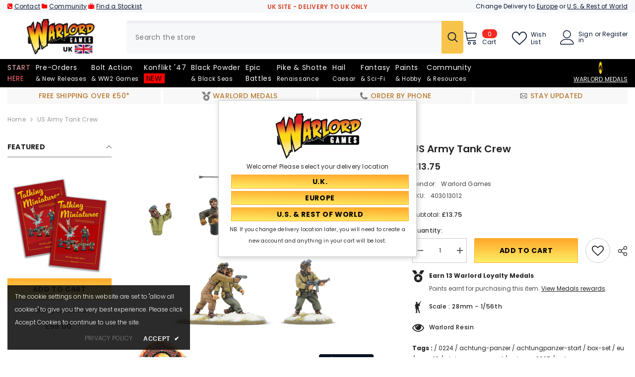

--- FILE ---
content_type: text/html; charset=utf-8
request_url: https://us-store.warlordgames.com/products/us-army-tank-crew
body_size: 101917
content:
<!doctype html><html class="no-js" lang="en">
    <head>
        <meta charset="utf-8">
        <meta http-equiv="X-UA-Compatible" content="IE=edge">
        <meta name="viewport" content="width=device-width,initial-scale=1">
        <meta name="theme-color" content="">
        <link rel="canonical" href="https://store.warlordgames.com/products/us-army-tank-crew">
        <link rel="canonical" href="https://store.warlordgames.com/products/us-army-tank-crew" canonical-shop-url="https://store.warlordgames.com/"><link rel="shortcut icon" href="//us-store.warlordgames.com/cdn/shop/files/favicon-16x16_7a036fcd-c397-4b67-9c3b-55d280917a08_32x32.webp?v=1678787214" type="image/png"><link rel="preconnect" href="https://cdn.shopify.com" crossorigin>
        
        <title>US Army Tank Crew  &ndash; Warlord Games UK</title>
        
<meta name="description" content="US tankers have been the heroes of script and screen since their entry into the Second World War, and this band of furious tank-men display the fighting spirit and grit that made them Hollywood legends. The four partial mounted figures (and a fifth firing the ubiquitous pintle-mounted HMG so beloved of US armour crews)">

<meta property="og:site_name" content="Warlord Games UK">
<meta property="og:url" content="https://store.warlordgames.com/products/us-army-tank-crew">
<meta property="og:title" content="US Army Tank Crew">
<meta property="og:type" content="product">
<meta property="og:description" content="US tankers have been the heroes of script and screen since their entry into the Second World War, and this band of furious tank-men display the fighting spirit and grit that made them Hollywood legends. The four partial mounted figures (and a fifth firing the ubiquitous pintle-mounted HMG so beloved of US armour crews)"><meta property="og:image" content="http://us-store.warlordgames.com/cdn/shop/files/403013012_USArmytankcrew01.jpg?v=1708028440">
  <meta property="og:image:secure_url" content="https://us-store.warlordgames.com/cdn/shop/files/403013012_USArmytankcrew01.jpg?v=1708028440">
  <meta property="og:image:width" content="2048">
  <meta property="og:image:height" content="2048"><meta property="og:price:amount" content="13.75">
  <meta property="og:price:currency" content="GBP"><meta name="twitter:site" content="@WarlordGames"><meta name="twitter:card" content="summary_large_image">
<meta name="twitter:title" content="US Army Tank Crew">
<meta name="twitter:description" content="US tankers have been the heroes of script and screen since their entry into the Second World War, and this band of furious tank-men display the fighting spirit and grit that made them Hollywood legends. The four partial mounted figures (and a fifth firing the ubiquitous pintle-mounted HMG so beloved of US armour crews)">

        <script>window.performance && window.performance.mark && window.performance.mark('shopify.content_for_header.start');</script><meta name="google-site-verification" content="d4Blb4pU3iHM3ptIp74Z0oq2Y7_CVP-qBW13m08y_is">
<meta id="shopify-digital-wallet" name="shopify-digital-wallet" content="/25509494864/digital_wallets/dialog">
<meta name="shopify-checkout-api-token" content="23b765d7b8ea1e43ba80f1b51dc438d0">
<meta id="in-context-paypal-metadata" data-shop-id="25509494864" data-venmo-supported="false" data-environment="production" data-locale="en_US" data-paypal-v4="true" data-currency="GBP">
<link rel="alternate" type="application/json+oembed" href="https://store.warlordgames.com/products/us-army-tank-crew.oembed">
<script async="async" src="/checkouts/internal/preloads.js?locale=en-GB"></script>
<link rel="preconnect" href="https://shop.app" crossorigin="anonymous">
<script async="async" src="https://shop.app/checkouts/internal/preloads.js?locale=en-GB&shop_id=25509494864" crossorigin="anonymous"></script>
<script id="apple-pay-shop-capabilities" type="application/json">{"shopId":25509494864,"countryCode":"GB","currencyCode":"GBP","merchantCapabilities":["supports3DS"],"merchantId":"gid:\/\/shopify\/Shop\/25509494864","merchantName":"Warlord Games UK","requiredBillingContactFields":["postalAddress","email","phone"],"requiredShippingContactFields":["postalAddress","email","phone"],"shippingType":"shipping","supportedNetworks":["visa","maestro","masterCard","amex","discover","elo"],"total":{"type":"pending","label":"Warlord Games UK","amount":"1.00"},"shopifyPaymentsEnabled":true,"supportsSubscriptions":true}</script>
<script id="shopify-features" type="application/json">{"accessToken":"23b765d7b8ea1e43ba80f1b51dc438d0","betas":["rich-media-storefront-analytics"],"domain":"us-store.warlordgames.com","predictiveSearch":true,"shopId":25509494864,"locale":"en"}</script>
<script>var Shopify = Shopify || {};
Shopify.shop = "warlordgames.myshopify.com";
Shopify.locale = "en";
Shopify.currency = {"active":"GBP","rate":"1.0"};
Shopify.country = "GB";
Shopify.theme = {"name":"OS2.0 version 3.0 [14th\/May\/24] - UK","id":126629216336,"schema_name":"Ella","schema_version":"6.5.4","theme_store_id":null,"role":"main"};
Shopify.theme.handle = "null";
Shopify.theme.style = {"id":null,"handle":null};
Shopify.cdnHost = "us-store.warlordgames.com/cdn";
Shopify.routes = Shopify.routes || {};
Shopify.routes.root = "/";</script>
<script type="module">!function(o){(o.Shopify=o.Shopify||{}).modules=!0}(window);</script>
<script>!function(o){function n(){var o=[];function n(){o.push(Array.prototype.slice.apply(arguments))}return n.q=o,n}var t=o.Shopify=o.Shopify||{};t.loadFeatures=n(),t.autoloadFeatures=n()}(window);</script>
<script>
  window.ShopifyPay = window.ShopifyPay || {};
  window.ShopifyPay.apiHost = "shop.app\/pay";
  window.ShopifyPay.redirectState = null;
</script>
<script id="shop-js-analytics" type="application/json">{"pageType":"product"}</script>
<script defer="defer" async type="module" src="//us-store.warlordgames.com/cdn/shopifycloud/shop-js/modules/v2/client.init-shop-cart-sync_BN7fPSNr.en.esm.js"></script>
<script defer="defer" async type="module" src="//us-store.warlordgames.com/cdn/shopifycloud/shop-js/modules/v2/chunk.common_Cbph3Kss.esm.js"></script>
<script defer="defer" async type="module" src="//us-store.warlordgames.com/cdn/shopifycloud/shop-js/modules/v2/chunk.modal_DKumMAJ1.esm.js"></script>
<script type="module">
  await import("//us-store.warlordgames.com/cdn/shopifycloud/shop-js/modules/v2/client.init-shop-cart-sync_BN7fPSNr.en.esm.js");
await import("//us-store.warlordgames.com/cdn/shopifycloud/shop-js/modules/v2/chunk.common_Cbph3Kss.esm.js");
await import("//us-store.warlordgames.com/cdn/shopifycloud/shop-js/modules/v2/chunk.modal_DKumMAJ1.esm.js");

  window.Shopify.SignInWithShop?.initShopCartSync?.({"fedCMEnabled":true,"windoidEnabled":true});

</script>
<script>
  window.Shopify = window.Shopify || {};
  if (!window.Shopify.featureAssets) window.Shopify.featureAssets = {};
  window.Shopify.featureAssets['shop-js'] = {"shop-cart-sync":["modules/v2/client.shop-cart-sync_CJVUk8Jm.en.esm.js","modules/v2/chunk.common_Cbph3Kss.esm.js","modules/v2/chunk.modal_DKumMAJ1.esm.js"],"init-fed-cm":["modules/v2/client.init-fed-cm_7Fvt41F4.en.esm.js","modules/v2/chunk.common_Cbph3Kss.esm.js","modules/v2/chunk.modal_DKumMAJ1.esm.js"],"init-shop-email-lookup-coordinator":["modules/v2/client.init-shop-email-lookup-coordinator_Cc088_bR.en.esm.js","modules/v2/chunk.common_Cbph3Kss.esm.js","modules/v2/chunk.modal_DKumMAJ1.esm.js"],"init-windoid":["modules/v2/client.init-windoid_hPopwJRj.en.esm.js","modules/v2/chunk.common_Cbph3Kss.esm.js","modules/v2/chunk.modal_DKumMAJ1.esm.js"],"shop-button":["modules/v2/client.shop-button_B0jaPSNF.en.esm.js","modules/v2/chunk.common_Cbph3Kss.esm.js","modules/v2/chunk.modal_DKumMAJ1.esm.js"],"shop-cash-offers":["modules/v2/client.shop-cash-offers_DPIskqss.en.esm.js","modules/v2/chunk.common_Cbph3Kss.esm.js","modules/v2/chunk.modal_DKumMAJ1.esm.js"],"shop-toast-manager":["modules/v2/client.shop-toast-manager_CK7RT69O.en.esm.js","modules/v2/chunk.common_Cbph3Kss.esm.js","modules/v2/chunk.modal_DKumMAJ1.esm.js"],"init-shop-cart-sync":["modules/v2/client.init-shop-cart-sync_BN7fPSNr.en.esm.js","modules/v2/chunk.common_Cbph3Kss.esm.js","modules/v2/chunk.modal_DKumMAJ1.esm.js"],"init-customer-accounts-sign-up":["modules/v2/client.init-customer-accounts-sign-up_CfPf4CXf.en.esm.js","modules/v2/client.shop-login-button_DeIztwXF.en.esm.js","modules/v2/chunk.common_Cbph3Kss.esm.js","modules/v2/chunk.modal_DKumMAJ1.esm.js"],"pay-button":["modules/v2/client.pay-button_CgIwFSYN.en.esm.js","modules/v2/chunk.common_Cbph3Kss.esm.js","modules/v2/chunk.modal_DKumMAJ1.esm.js"],"init-customer-accounts":["modules/v2/client.init-customer-accounts_DQ3x16JI.en.esm.js","modules/v2/client.shop-login-button_DeIztwXF.en.esm.js","modules/v2/chunk.common_Cbph3Kss.esm.js","modules/v2/chunk.modal_DKumMAJ1.esm.js"],"avatar":["modules/v2/client.avatar_BTnouDA3.en.esm.js"],"init-shop-for-new-customer-accounts":["modules/v2/client.init-shop-for-new-customer-accounts_CsZy_esa.en.esm.js","modules/v2/client.shop-login-button_DeIztwXF.en.esm.js","modules/v2/chunk.common_Cbph3Kss.esm.js","modules/v2/chunk.modal_DKumMAJ1.esm.js"],"shop-follow-button":["modules/v2/client.shop-follow-button_BRMJjgGd.en.esm.js","modules/v2/chunk.common_Cbph3Kss.esm.js","modules/v2/chunk.modal_DKumMAJ1.esm.js"],"checkout-modal":["modules/v2/client.checkout-modal_B9Drz_yf.en.esm.js","modules/v2/chunk.common_Cbph3Kss.esm.js","modules/v2/chunk.modal_DKumMAJ1.esm.js"],"shop-login-button":["modules/v2/client.shop-login-button_DeIztwXF.en.esm.js","modules/v2/chunk.common_Cbph3Kss.esm.js","modules/v2/chunk.modal_DKumMAJ1.esm.js"],"lead-capture":["modules/v2/client.lead-capture_DXYzFM3R.en.esm.js","modules/v2/chunk.common_Cbph3Kss.esm.js","modules/v2/chunk.modal_DKumMAJ1.esm.js"],"shop-login":["modules/v2/client.shop-login_CA5pJqmO.en.esm.js","modules/v2/chunk.common_Cbph3Kss.esm.js","modules/v2/chunk.modal_DKumMAJ1.esm.js"],"payment-terms":["modules/v2/client.payment-terms_BxzfvcZJ.en.esm.js","modules/v2/chunk.common_Cbph3Kss.esm.js","modules/v2/chunk.modal_DKumMAJ1.esm.js"]};
</script>
<script>(function() {
  var isLoaded = false;
  function asyncLoad() {
    if (isLoaded) return;
    isLoaded = true;
    var urls = ["https:\/\/tag.getdrip.com\/8674471.js?shop=warlordgames.myshopify.com","https:\/\/ecommplugins-scripts.trustpilot.com\/v2.1\/js\/header.min.js?settings=eyJrZXkiOiJacWYyQXdWN1czNkFXaWdGIiwicyI6Im5vbmUifQ==\u0026shop=warlordgames.myshopify.com","https:\/\/ecommplugins-scripts.trustpilot.com\/v2.1\/js\/success.min.js?settings=eyJrZXkiOiJacWYyQXdWN1czNkFXaWdGIiwicyI6Im5vbmUiLCJ0IjpbIm9yZGVycy9mdWxmaWxsZWQiXSwidiI6IiIsImEiOiIifQ==\u0026shop=warlordgames.myshopify.com","https:\/\/ecommplugins-trustboxsettings.trustpilot.com\/warlordgames.myshopify.com.js?settings=1741791818242\u0026shop=warlordgames.myshopify.com","https:\/\/widget.trustpilot.com\/bootstrap\/v5\/tp.widget.sync.bootstrap.min.js?shop=warlordgames.myshopify.com","https:\/\/cdn.pushowl.com\/latest\/sdks\/pushowl-shopify.js?subdomain=warlordgames\u0026environment=production\u0026guid=9caa021a-84af-4304-9faf-9096f780b948\u0026shop=warlordgames.myshopify.com"];
    for (var i = 0; i < urls.length; i++) {
      var s = document.createElement('script');
      s.type = 'text/javascript';
      s.async = true;
      s.src = urls[i];
      var x = document.getElementsByTagName('script')[0];
      x.parentNode.insertBefore(s, x);
    }
  };
  if(window.attachEvent) {
    window.attachEvent('onload', asyncLoad);
  } else {
    window.addEventListener('load', asyncLoad, false);
  }
})();</script>
<script id="__st">var __st={"a":25509494864,"offset":0,"reqid":"aff88113-cf21-4eae-87f9-c18105b68c27-1769966946","pageurl":"us-store.warlordgames.com\/products\/us-army-tank-crew","u":"cf5f583610cf","p":"product","rtyp":"product","rid":6932933640272};</script>
<script>window.ShopifyPaypalV4VisibilityTracking = true;</script>
<script id="captcha-bootstrap">!function(){'use strict';const t='contact',e='account',n='new_comment',o=[[t,t],['blogs',n],['comments',n],[t,'customer']],c=[[e,'customer_login'],[e,'guest_login'],[e,'recover_customer_password'],[e,'create_customer']],r=t=>t.map((([t,e])=>`form[action*='/${t}']:not([data-nocaptcha='true']) input[name='form_type'][value='${e}']`)).join(','),a=t=>()=>t?[...document.querySelectorAll(t)].map((t=>t.form)):[];function s(){const t=[...o],e=r(t);return a(e)}const i='password',u='form_key',d=['recaptcha-v3-token','g-recaptcha-response','h-captcha-response',i],f=()=>{try{return window.sessionStorage}catch{return}},m='__shopify_v',_=t=>t.elements[u];function p(t,e,n=!1){try{const o=window.sessionStorage,c=JSON.parse(o.getItem(e)),{data:r}=function(t){const{data:e,action:n}=t;return t[m]||n?{data:e,action:n}:{data:t,action:n}}(c);for(const[e,n]of Object.entries(r))t.elements[e]&&(t.elements[e].value=n);n&&o.removeItem(e)}catch(o){console.error('form repopulation failed',{error:o})}}const l='form_type',E='cptcha';function T(t){t.dataset[E]=!0}const w=window,h=w.document,L='Shopify',v='ce_forms',y='captcha';let A=!1;((t,e)=>{const n=(g='f06e6c50-85a8-45c8-87d0-21a2b65856fe',I='https://cdn.shopify.com/shopifycloud/storefront-forms-hcaptcha/ce_storefront_forms_captcha_hcaptcha.v1.5.2.iife.js',D={infoText:'Protected by hCaptcha',privacyText:'Privacy',termsText:'Terms'},(t,e,n)=>{const o=w[L][v],c=o.bindForm;if(c)return c(t,g,e,D).then(n);var r;o.q.push([[t,g,e,D],n]),r=I,A||(h.body.append(Object.assign(h.createElement('script'),{id:'captcha-provider',async:!0,src:r})),A=!0)});var g,I,D;w[L]=w[L]||{},w[L][v]=w[L][v]||{},w[L][v].q=[],w[L][y]=w[L][y]||{},w[L][y].protect=function(t,e){n(t,void 0,e),T(t)},Object.freeze(w[L][y]),function(t,e,n,w,h,L){const[v,y,A,g]=function(t,e,n){const i=e?o:[],u=t?c:[],d=[...i,...u],f=r(d),m=r(i),_=r(d.filter((([t,e])=>n.includes(e))));return[a(f),a(m),a(_),s()]}(w,h,L),I=t=>{const e=t.target;return e instanceof HTMLFormElement?e:e&&e.form},D=t=>v().includes(t);t.addEventListener('submit',(t=>{const e=I(t);if(!e)return;const n=D(e)&&!e.dataset.hcaptchaBound&&!e.dataset.recaptchaBound,o=_(e),c=g().includes(e)&&(!o||!o.value);(n||c)&&t.preventDefault(),c&&!n&&(function(t){try{if(!f())return;!function(t){const e=f();if(!e)return;const n=_(t);if(!n)return;const o=n.value;o&&e.removeItem(o)}(t);const e=Array.from(Array(32),(()=>Math.random().toString(36)[2])).join('');!function(t,e){_(t)||t.append(Object.assign(document.createElement('input'),{type:'hidden',name:u})),t.elements[u].value=e}(t,e),function(t,e){const n=f();if(!n)return;const o=[...t.querySelectorAll(`input[type='${i}']`)].map((({name:t})=>t)),c=[...d,...o],r={};for(const[a,s]of new FormData(t).entries())c.includes(a)||(r[a]=s);n.setItem(e,JSON.stringify({[m]:1,action:t.action,data:r}))}(t,e)}catch(e){console.error('failed to persist form',e)}}(e),e.submit())}));const S=(t,e)=>{t&&!t.dataset[E]&&(n(t,e.some((e=>e===t))),T(t))};for(const o of['focusin','change'])t.addEventListener(o,(t=>{const e=I(t);D(e)&&S(e,y())}));const B=e.get('form_key'),M=e.get(l),P=B&&M;t.addEventListener('DOMContentLoaded',(()=>{const t=y();if(P)for(const e of t)e.elements[l].value===M&&p(e,B);[...new Set([...A(),...v().filter((t=>'true'===t.dataset.shopifyCaptcha))])].forEach((e=>S(e,t)))}))}(h,new URLSearchParams(w.location.search),n,t,e,['guest_login'])})(!0,!0)}();</script>
<script integrity="sha256-4kQ18oKyAcykRKYeNunJcIwy7WH5gtpwJnB7kiuLZ1E=" data-source-attribution="shopify.loadfeatures" defer="defer" src="//us-store.warlordgames.com/cdn/shopifycloud/storefront/assets/storefront/load_feature-a0a9edcb.js" crossorigin="anonymous"></script>
<script crossorigin="anonymous" defer="defer" src="//us-store.warlordgames.com/cdn/shopifycloud/storefront/assets/shopify_pay/storefront-65b4c6d7.js?v=20250812"></script>
<script data-source-attribution="shopify.dynamic_checkout.dynamic.init">var Shopify=Shopify||{};Shopify.PaymentButton=Shopify.PaymentButton||{isStorefrontPortableWallets:!0,init:function(){window.Shopify.PaymentButton.init=function(){};var t=document.createElement("script");t.src="https://us-store.warlordgames.com/cdn/shopifycloud/portable-wallets/latest/portable-wallets.en.js",t.type="module",document.head.appendChild(t)}};
</script>
<script data-source-attribution="shopify.dynamic_checkout.buyer_consent">
  function portableWalletsHideBuyerConsent(e){var t=document.getElementById("shopify-buyer-consent"),n=document.getElementById("shopify-subscription-policy-button");t&&n&&(t.classList.add("hidden"),t.setAttribute("aria-hidden","true"),n.removeEventListener("click",e))}function portableWalletsShowBuyerConsent(e){var t=document.getElementById("shopify-buyer-consent"),n=document.getElementById("shopify-subscription-policy-button");t&&n&&(t.classList.remove("hidden"),t.removeAttribute("aria-hidden"),n.addEventListener("click",e))}window.Shopify?.PaymentButton&&(window.Shopify.PaymentButton.hideBuyerConsent=portableWalletsHideBuyerConsent,window.Shopify.PaymentButton.showBuyerConsent=portableWalletsShowBuyerConsent);
</script>
<script data-source-attribution="shopify.dynamic_checkout.cart.bootstrap">document.addEventListener("DOMContentLoaded",(function(){function t(){return document.querySelector("shopify-accelerated-checkout-cart, shopify-accelerated-checkout")}if(t())Shopify.PaymentButton.init();else{new MutationObserver((function(e,n){t()&&(Shopify.PaymentButton.init(),n.disconnect())})).observe(document.body,{childList:!0,subtree:!0})}}));
</script>
<link id="shopify-accelerated-checkout-styles" rel="stylesheet" media="screen" href="https://us-store.warlordgames.com/cdn/shopifycloud/portable-wallets/latest/accelerated-checkout-backwards-compat.css" crossorigin="anonymous">
<style id="shopify-accelerated-checkout-cart">
        #shopify-buyer-consent {
  margin-top: 1em;
  display: inline-block;
  width: 100%;
}

#shopify-buyer-consent.hidden {
  display: none;
}

#shopify-subscription-policy-button {
  background: none;
  border: none;
  padding: 0;
  text-decoration: underline;
  font-size: inherit;
  cursor: pointer;
}

#shopify-subscription-policy-button::before {
  box-shadow: none;
}

      </style>
<script id="sections-script" data-sections="header-mobile,header-navigation-plain" defer="defer" src="//us-store.warlordgames.com/cdn/shop/t/347/compiled_assets/scripts.js?v=35444"></script>
<script>window.performance && window.performance.mark && window.performance.mark('shopify.content_for_header.end');</script>
        <style>@import url('https://fonts.googleapis.com/css?family=Poppins:300,300i,400,400i,500,500i,600,600i,700,700i,800,800i&display=swap');
                :root {
        --font-family-1: Poppins;
        --font-family-2: Poppins;

        /* Settings Body */--font-body-family: Poppins;--font-body-size: 12px;--font-body-weight: 400;--body-line-height: 22px;--body-letter-spacing: .02em;

        /* Settings Heading */--font-heading-family: Poppins;--font-heading-size: 16px;--font-heading-weight: 700;--font-heading-style: normal;--heading-line-height: 24px;--heading-letter-spacing: .05em;--heading-text-transform: capitalize;--heading-border-height: 2px;

        /* Menu Lv1 */--font-menu-lv1-family: Poppins;--font-menu-lv1-size: 14px;--font-menu-lv1-weight: 400;--menu-lv1-line-height: 22px;--menu-lv1-letter-spacing: .05em;--menu-lv1-text-transform: capitalize;

        /* Menu Lv2 */--font-menu-lv2-family: Poppins;--font-menu-lv2-size: 12px;--font-menu-lv2-weight: 400;--menu-lv2-line-height: 22px;--menu-lv2-letter-spacing: .02em;--menu-lv2-text-transform: capitalize;

        /* Menu Lv3 */--font-menu-lv3-family: Poppins;--font-menu-lv3-size: 12px;--font-menu-lv3-weight: 400;--menu-lv3-line-height: 22px;--menu-lv3-letter-spacing: .02em;--menu-lv3-text-transform: capitalize;

        /* Mega Menu Lv2 */--font-mega-menu-lv2-family: Poppins;--font-mega-menu-lv2-size: 12px;--font-mega-menu-lv2-weight: 600;--font-mega-menu-lv2-style: normal;--mega-menu-lv2-line-height: 22px;--mega-menu-lv2-letter-spacing: .02em;--mega-menu-lv2-text-transform: uppercase;

        /* Mega Menu Lv3 */--font-mega-menu-lv3-family: Poppins;--font-mega-menu-lv3-size: 12px;--font-mega-menu-lv3-weight: 400;--mega-menu-lv3-line-height: 22px;--mega-menu-lv3-letter-spacing: .02em;--mega-menu-lv3-text-transform: capitalize;

        /* Product Card Title */--product-title-font: Poppins;--product-title-font-size : 12px;--product-title-font-weight : 400;--product-title-line-height: 22px;--product-title-letter-spacing: .02em;--product-title-line-text : 2;--product-title-text-transform : capitalize;--product-title-margin-bottom: 10px;

        /* Product Card Vendor */--product-vendor-font: Poppins;--product-vendor-font-size : 12px;--product-vendor-font-weight : 400;--product-vendor-font-style : normal;--product-vendor-line-height: 22px;--product-vendor-letter-spacing: .02em;--product-vendor-text-transform : uppercase;--product-vendor-margin-bottom: 0px;--product-vendor-margin-top: 0px;

        /* Product Card Price */--product-price-font: Poppins;--product-price-font-size : 14px;--product-price-font-weight : 600;--product-price-line-height: 22px;--product-price-letter-spacing: .02em;--product-price-margin-top: 0px;--product-price-margin-bottom: 13px;

        /* Product Card Badge */--badge-font: Poppins;--badge-font-size : 12px;--badge-font-weight : 400;--badge-text-transform : capitalize;--badge-letter-spacing: .02em;--badge-line-height: 20px;--badge-border-radius: 0px;--badge-padding-top: 0px;--badge-padding-bottom: 0px;--badge-padding-left-right: 8px;--badge-postion-top: 0px;--badge-postion-left-right: 0px;

        /* Product Quickview */
        --product-quickview-font-size : 12px; --product-quickview-line-height: 23px; --product-quickview-border-radius: 1px; --product-quickview-padding-top: 0px; --product-quickview-padding-bottom: 0px; --product-quickview-padding-left-right: 7px; --product-quickview-sold-out-product: #e95144;--product-quickview-box-shadow: none;/* Blog Card Tile */--blog-title-font: Poppins;--blog-title-font-size : 20px; --blog-title-font-weight : 700; --blog-title-line-height: 29px; --blog-title-letter-spacing: .09em; --blog-title-text-transform : uppercase;

        /* Blog Card Info (Date, Author) */--blog-info-font: Poppins;--blog-info-font-size : 14px; --blog-info-font-weight : 400; --blog-info-line-height: 20px; --blog-info-letter-spacing: .02em; --blog-info-text-transform : uppercase;

        /* Button 1 */--btn-1-font-family: Poppins;--btn-1-font-size: 14px; --btn-1-font-weight: 700; --btn-1-text-transform: uppercase; --btn-1-line-height: 22px; --btn-1-letter-spacing: .05em; --btn-1-text-align: center; --btn-1-border-radius: 0px; --btn-1-border-width: 1px; --btn-1-border-style: solid; --btn-1-padding-top: 10px; --btn-1-padding-bottom: 10px; --btn-1-horizontal-length: 0px; --btn-1-vertical-length: 0px; --btn-1-blur-radius: 0px; --btn-1-spread: 0px;
        --btn-1-all-bg-opacity-hover: rgba(0, 0, 0, 0.5);--btn-1-inset: ;/* Button 2 */--btn-2-font-family: Poppins;--btn-2-font-size: 18px; --btn-2-font-weight: 700; --btn-2-text-transform: uppercase; --btn-2-line-height: 23px; --btn-2-letter-spacing: .05em; --btn-2-text-align: right; --btn-2-border-radius: 6px; --btn-2-border-width: 1px; --btn-2-border-style: solid; --btn-2-padding-top: 20px; --btn-2-padding-bottom: 20px; --btn-2-horizontal-length: 4px; --btn-2-vertical-length: 4px; --btn-2-blur-radius: 7px; --btn-2-spread: 0px;
        --btn-2-all-bg-opacity: rgba(25, 145, 226, 0.5);--btn-2-all-bg-opacity-hover: rgba(0, 0, 0, 0.5);--btn-2-inset: ;/* Button 3 */--btn-3-font-family: Poppins;--btn-3-font-size: 14px; --btn-3-font-weight: 700; --btn-3-text-transform: uppercase; --btn-3-line-height: 22px; --btn-3-letter-spacing: .05em; --btn-3-text-align: center; --btn-3-border-radius: 0px; --btn-3-border-width: 1px; --btn-3-border-style: solid; --btn-3-padding-top: 10px; --btn-3-padding-bottom: 10px; --btn-3-horizontal-length: 0px; --btn-3-vertical-length: 0px; --btn-3-blur-radius: 0px; --btn-3-spread: 0px;
        --btn-3-all-bg-opacity: rgba(0, 0, 0, 0.1);--btn-3-all-bg-opacity-hover: rgba(0, 0, 0, 0.1);--btn-3-inset: ;/* Footer Heading */--footer-heading-font-family: Poppins;--footer-heading-font-size : 15px; --footer-heading-font-weight : 600; --footer-heading-line-height : 22px; --footer-heading-letter-spacing : .05em; --footer-heading-text-transform : uppercase;

        /* Footer Link */--footer-link-font-family: Poppins;--footer-link-font-size : 12px; --footer-link-font-weight : ; --footer-link-line-height : 28px; --footer-link-letter-spacing : .02em; --footer-link-text-transform : capitalize;

        /* Page Title */--font-page-title-family: Poppins;--font-page-title-size: 20px; --font-page-title-weight: 700; --font-page-title-style: normal; --page-title-line-height: 20px; --page-title-letter-spacing: .05em; --page-title-text-transform: uppercase;

        /* Font Product Tab Title */
        --font-tab-type-1: Poppins; --font-tab-type-2: Poppins;

        /* Text Size */
        --text-size-font-size : 10px; --text-size-font-weight : 400; --text-size-line-height : 22px; --text-size-letter-spacing : 0; --text-size-text-transform : uppercase; --text-size-color : #787878;

        /* Font Weight */
        --font-weight-normal: 400; --font-weight-medium: 500; --font-weight-semibold: 600; --font-weight-bold: 700; --font-weight-bolder: 800; --font-weight-black: 900;

        /* Radio Button */
        --form-label-checkbox-before-bg: #fff; --form-label-checkbox-before-border: #cecece; --form-label-checkbox-before-bg-checked: #000;

        /* Conatiner */
        --body-custom-width-container: 1770px;

        /* Layout Boxed */
        --color-background-layout-boxed: #f8f8f8;/* Arrow */
        --position-horizontal-slick-arrow: 0;

        /* General Color*/
        --color-text: #232323; --color-text2: #969696; --color-global: #232323; --color-white: #FFFFFF; --color-grey: #868686; --color-black: #202020; --color-base-text-rgb: 35, 35, 35; --color-base-text2-rgb: 150, 150, 150; --color-background: #ffffff; --color-background-rgb: 255, 255, 255; --color-background-overylay: rgba(255, 255, 255, 0.9); --color-base-accent-text: ; --color-base-accent-1: ; --color-base-accent-2: ; --color-link: #232323; --color-link-hover: #232323; --color-error: #D93333; --color-error-bg: #FCEEEE; --color-success: #5A5A5A; --color-success-bg: #ff0000; --color-info: #202020; --color-info-bg: #FFF2DD; --color-link-underline: rgba(35, 35, 35, 0.5); --color-breadcrumb: #999999; --colors-breadcrumb-hover: #232323;--colors-breadcrumb-active: #999999; --border-global: #e6e6e6; --bg-global: #fafafa; --bg-planceholder: #fafafa; --color-warning: #fff; --bg-warning: #e0b252; --color-background-10 : #e9e9e9; --color-background-20 : #d3d3d3; --color-background-30 : #bdbdbd; --color-background-50 : #919191; --color-background-global : #919191;

        /* Arrow Color */
        --arrow-color: #323232; --arrow-background-color: #fff; --arrow-border-color: #ccc;--arrow-color-hover: #ff0000;--arrow-background-color-hover: #f8f8f8;--arrow-border-color-hover: #f8f8f8;--arrow-width: 35px;--arrow-height: 35px;--arrow-size: px;--arrow-size-icon: 17px;--arrow-border-radius: 50%;--arrow-border-width: 1px;--arrow-width-half: -17px;

        /* Pagination Color */
        --pagination-item-color: #3c3c3c; --pagination-item-color-active: #3c3c3c; --pagination-item-bg-color: #fff;--pagination-item-bg-color-active: #fff;--pagination-item-border-color: #fff;--pagination-item-border-color-active: #ffffff;--pagination-arrow-color: #3c3c3c;--pagination-arrow-color-active: #3c3c3c;--pagination-arrow-bg-color: #fff;--pagination-arrow-bg-color-active: #fff;--pagination-arrow-border-color: #fff;--pagination-arrow-border-color-active: #fff;

        /* Dots Color */
        --dots-color: transparent;--dots-border-color: #323232;--dots-color-active: #323232;--dots-border-color-active: #ff0000;--dots-style2-background-opacity: #00000050;--dots-width: 12px;--dots-height: 12px;

        /* Button Color */
        --btn-1-color: #000000;--btn-1-bg: linear-gradient(181deg, rgba(255, 171, 45, 1) 7%, rgba(255, 236, 100, 1) 96%);--btn-1-border: #ffab2d;--btn-1-color-hover: #232323;--btn-1-bg-hover: linear-gradient(180deg, rgba(255, 236, 100, 1) 6%, rgba(255, 171, 45, 1) 96%);--btn-1-border-hover: #ffec64;
        --btn-2-color: #232323;--btn-2-bg: linear-gradient(180deg, rgba(255, 171, 45, 1) 6%, rgba(255, 236, 100, 1) 95%);--btn-2-border: #e21919;--btn-2-color-hover: #000000;--btn-2-bg-hover: linear-gradient(180deg, rgba(255, 238, 114, 1) 7%, rgba(255, 171, 45, 1) 96%);--btn-2-border-hover: #ffec64;
        --btn-3-color: #FFFFFF;--btn-3-bg: #e9514b;--btn-3-border: #e9514b;--btn-3-color-hover: #ffffff;--btn-3-bg-hover: #e9514b;--btn-3-border-hover: #e9514b;
        --anchor-transition: all ease .3s;--bg-white: #ffffff;--bg-black: #000000;--bg-grey: #808080;--icon: var(--color-text);--text-cart: #3c3c3c;--duration-short: 100ms;--duration-default: 350ms;--duration-long: 500ms;--form-input-bg: #ffffff;--form-input-border: #c7c7c7;--form-input-color: #232323;--form-input-placeholder: #868686;--form-label: #232323;

        --new-badge-color: #ffffff;--new-badge-bg: #ff0000;--sale-badge-color: #ffffff;--sale-badge-bg: #e95144;--sold-out-badge-color: #ffffff;--sold-out-badge-bg: #c1c1c1;--custom-badge-color: #ffffff;--custom-badge-bg: #ffbb49;--bundle-badge-color: #ffffff;--bundle-badge-bg: #232323;
        
        --product-title-color : #232323;--product-title-color-hover : #232323;--product-vendor-color : #969696;--product-price-color : #232323;--product-sale-price-color : #e95144;--product-compare-price-color : #969696;--product-review-full-color : #000000;--product-review-empty-color : #A4A4A4;

        --product-swatch-border : #cbcbcb;--product-swatch-border-active : #232323;--product-swatch-width : 40px;--product-swatch-height : 40px;--product-swatch-border-radius : 0px;--product-swatch-color-width : 40px;--product-swatch-color-height : 40px;--product-swatch-color-border-radius : 20px;

        --product-wishlist-color : #000000;--product-wishlist-bg : #ffffff;--product-wishlist-border : transparent;--product-wishlist-color-added : #ffffff;--product-wishlist-bg-added : #000000;--product-wishlist-border-added : transparent;--product-compare-color : #000000;--product-compare-bg : #FFFFFF;--product-compare-color-added : #D12442; --product-compare-bg-added : #FFFFFF; --product-hot-stock-text-color : #d62828; --product-quick-view-color : #000000; --product-cart-image-fit : contain; --product-title-variant-font-size: 16px;--product-quick-view-bg : #FFFFFF;--product-quick-view-bg-above-button: rgba(255, 255, 255, 0.7);--product-quick-view-color-hover : #FFFFFF;--product-quick-view-bg-hover : #000000;--product-action-color : #232323;--product-action-bg : #ffffff;--product-action-border : #000000;--product-action-color-hover : #FFFFFF;--product-action-bg-hover : #232323;--product-action-border-hover : #232323;

        /* Multilevel Category Filter */
        --color-label-multiLevel-categories: #232323;--bg-label-multiLevel-categories: #fff;--color-button-multiLevel-categories: #fff;--bg-button-multiLevel-categories: #ff8b21;--border-button-multiLevel-categories: transparent;--hover-color-button-multiLevel-categories: #fff;--hover-bg-button-multiLevel-categories: #ff8b21;--cart-item-bg : #ffffff;--cart-item-border : #e8e8e8;--cart-item-border-width : 1px;--cart-item-border-style : solid;--w-product-swatch-custom: 30px;--h-product-swatch-custom: 30px;--w-product-swatch-custom-mb: 20px;--h-product-swatch-custom-mb: 20px;--font-size-product-swatch-more: 12px;--swatch-border : #cbcbcb;--swatch-border-active : #232323;

        --variant-size: #232323;--variant-size-border: #e7e7e7;--variant-size-bg: #ffffff;--variant-size-hover: #ffffff;--variant-size-border-hover: #232323;--variant-size-bg-hover: #232323;--variant-bg : #ffffff; --variant-color : #232323; --variant-bg-active : #ffffff; --variant-color-active : #232323;

        --fontsize-text-social: 12px;
        --page-content-distance: 64px;--sidebar-content-distance: 40px;--button-transition-ease: cubic-bezier(.25,.46,.45,.94);

        /* Loading Spinner Color */
        --spinner-top-color: #fc0; --spinner-right-color: #ffab2d; --spinner-bottom-color: #f00; --spinner-left-color: #f6f6f6;

        /* Product Card Marquee */
        --product-marquee-background-color: ;--product-marquee-text-color: #FFFFFF;--product-marquee-text-size: 14px;--product-marquee-text-mobile-size: 14px;--product-marquee-text-weight: 400;--product-marquee-text-transform: none;--product-marquee-text-style: italic;--product-marquee-speed: ; --product-marquee-line-height: calc(var(--product-marquee-text-mobile-size) * 1.5);
    }
</style>
        <link href="//us-store.warlordgames.com/cdn/shop/t/347/assets/base.css?v=59706522503672137101751908663" rel="stylesheet" type="text/css" media="all" />
<link href="//us-store.warlordgames.com/cdn/shop/t/347/assets/fade-up-animation.css?v=148448505227430981271746806027" rel="stylesheet" type="text/css" media="all" />
<link href="//us-store.warlordgames.com/cdn/shop/t/347/assets/animated.css?v=114105602260735988121746805951" rel="stylesheet" type="text/css" media="all" />
<link href="//us-store.warlordgames.com/cdn/shop/t/347/assets/component-card.css?v=181136495974838920411746805967" rel="stylesheet" type="text/css" media="all" />
<link href="//us-store.warlordgames.com/cdn/shop/t/347/assets/component-loading-overlay.css?v=98393919969379515581746805990" rel="stylesheet" type="text/css" media="all" />
<link href="//us-store.warlordgames.com/cdn/shop/t/347/assets/component-loading-banner.css?v=69637437721896006051746805989" rel="stylesheet" type="text/css" media="all" />
<link href="//us-store.warlordgames.com/cdn/shop/t/347/assets/component-quick-cart.css?v=111677929301119732291746806006" rel="stylesheet" type="text/css" media="all" />
<link rel="stylesheet" href="//us-store.warlordgames.com/cdn/shop/t/347/assets/vendor.css?v=164616260963476715651746806081" media="print" onload="this.media='all'">
<noscript><link href="//us-store.warlordgames.com/cdn/shop/t/347/assets/vendor.css?v=164616260963476715651746806081" rel="stylesheet" type="text/css" media="all" /></noscript>


	<link href="//us-store.warlordgames.com/cdn/shop/t/347/assets/component-card-02.css?v=52868025996375156291746805963" rel="stylesheet" type="text/css" media="all" />


<link href="//us-store.warlordgames.com/cdn/shop/t/347/assets/component-predictive-search.css?v=168678805467445650661746805998" rel="stylesheet" type="text/css" media="all" />
<link rel="stylesheet" href="//us-store.warlordgames.com/cdn/shop/t/347/assets/component-newsletter.css?v=111617043413587308161746805995" media="print" onload="this.media='all'">
<link rel="stylesheet" href="//us-store.warlordgames.com/cdn/shop/t/347/assets/component-slider.css?v=37888473738646685221746806014" media="print" onload="this.media='all'">
<link rel="stylesheet" href="//us-store.warlordgames.com/cdn/shop/t/347/assets/component-list-social.css?v=102044711114163579551746805989" media="print" onload="this.media='all'"><noscript><link href="//us-store.warlordgames.com/cdn/shop/t/347/assets/component-newsletter.css?v=111617043413587308161746805995" rel="stylesheet" type="text/css" media="all" /></noscript>
<noscript><link href="//us-store.warlordgames.com/cdn/shop/t/347/assets/component-slider.css?v=37888473738646685221746806014" rel="stylesheet" type="text/css" media="all" /></noscript>
<noscript><link href="//us-store.warlordgames.com/cdn/shop/t/347/assets/component-list-social.css?v=102044711114163579551746805989" rel="stylesheet" type="text/css" media="all" /></noscript>

<style type="text/css">
	.nav-title-mobile {display: none;}.list-menu--disclosure{display: none;position: absolute;min-width: 100%;width: 22rem;background-color: var(--bg-white);box-shadow: 0 1px 4px 0 rgb(0 0 0 / 15%);padding: 5px 0 5px 20px;opacity: 0;visibility: visible;pointer-events: none;transition: opacity var(--duration-default) ease, transform var(--duration-default) ease;}.list-menu--disclosure-2{margin-left: calc(100% - 15px);z-index: 2;top: -5px;}.list-menu--disclosure:focus {outline: none;}.list-menu--disclosure.localization-selector {max-height: 18rem;overflow: auto;width: 10rem;padding: 0.5rem;}.js menu-drawer > details > summary::before, .js menu-drawer > details[open]:not(.menu-opening) > summary::before {content: '';position: absolute;cursor: default;width: 100%;height: calc(100vh - 100%);height: calc(var(--viewport-height, 100vh) - (var(--header-bottom-position, 100%)));top: 100%;left: 0;background: var(--color-foreground-50);opacity: 0;visibility: hidden;z-index: 2;transition: opacity var(--duration-default) ease,visibility var(--duration-default) ease;}menu-drawer > details[open] > summary::before {visibility: visible;opacity: 1;}.menu-drawer {position: absolute;transform: translateX(-100%);visibility: hidden;z-index: 3;left: 0;top: 100%;width: 100%;max-width: calc(100vw - 4rem);padding: 0;border: 0.1rem solid var(--color-background-10);border-left: 0;border-bottom: 0;background-color: var(--bg-white);overflow-x: hidden;}.js .menu-drawer {height: calc(100vh - 100%);height: calc(var(--viewport-height, 100vh) - (var(--header-bottom-position, 100%)));}.js details[open] > .menu-drawer, .js details[open] > .menu-drawer__submenu {transition: transform var(--duration-default) ease, visibility var(--duration-default) ease;}.no-js details[open] > .menu-drawer, .js details[open].menu-opening > .menu-drawer, details[open].menu-opening > .menu-drawer__submenu {transform: translateX(0);visibility: visible;}@media screen and (min-width: 750px) {.menu-drawer {width: 40rem;}.no-js .menu-drawer {height: auto;}}.menu-drawer__inner-container {position: relative;height: 100%;}.menu-drawer__navigation-container {display: grid;grid-template-rows: 1fr auto;align-content: space-between;overflow-y: auto;height: 100%;}.menu-drawer__navigation {padding: 0 0 5.6rem 0;}.menu-drawer__inner-submenu {height: 100%;overflow-x: hidden;overflow-y: auto;}.no-js .menu-drawer__navigation {padding: 0;}.js .menu-drawer__menu li {width: 100%;border-bottom: 1px solid #e6e6e6;overflow: hidden;}.menu-drawer__menu-item{line-height: var(--body-line-height);letter-spacing: var(--body-letter-spacing);padding: 10px 20px 10px 15px;cursor: pointer;display: flex;align-items: center;justify-content: space-between;}.menu-drawer__menu-item .label{display: inline-block;vertical-align: middle;font-size: calc(var(--font-body-size) - 4px);font-weight: var(--font-weight-normal);letter-spacing: var(--body-letter-spacing);height: 20px;line-height: 20px;margin: 0 0 0 10px;padding: 0 5px;text-transform: uppercase;text-align: center;position: relative;}.menu-drawer__menu-item .label:before{content: "";position: absolute;border: 5px solid transparent;top: 50%;left: -9px;transform: translateY(-50%);}.menu-drawer__menu-item > .icon{width: 24px;height: 24px;margin: 0 10px 0 0;}.menu-drawer__menu-item > .symbol {position: absolute;right: 20px;top: 50%;transform: translateY(-50%);display: flex;align-items: center;justify-content: center;font-size: 0;pointer-events: none;}.menu-drawer__menu-item > .symbol .icon{width: 14px;height: 14px;opacity: .6;}.menu-mobile-icon .menu-drawer__menu-item{justify-content: flex-start;}.no-js .menu-drawer .menu-drawer__menu-item > .symbol {display: none;}.js .menu-drawer__submenu {position: absolute;top: 0;width: 100%;bottom: 0;left: 0;background-color: var(--bg-white);z-index: 1;transform: translateX(100%);visibility: hidden;}.js .menu-drawer__submenu .menu-drawer__submenu {overflow-y: auto;}.menu-drawer__close-button {display: block;width: 100%;padding: 10px 15px;background-color: transparent;border: none;background: #f6f8f9;position: relative;}.menu-drawer__close-button .symbol{position: absolute;top: auto;left: 20px;width: auto;height: 22px;z-index: 10;display: flex;align-items: center;justify-content: center;font-size: 0;pointer-events: none;}.menu-drawer__close-button .icon {display: inline-block;vertical-align: middle;width: 18px;height: 18px;transform: rotate(180deg);}.menu-drawer__close-button .text{max-width: calc(100% - 50px);white-space: nowrap;overflow: hidden;text-overflow: ellipsis;display: inline-block;vertical-align: top;width: 100%;margin: 0 auto;}.no-js .menu-drawer__close-button {display: none;}.menu-drawer__utility-links {padding: 2rem;}.menu-drawer__account {display: inline-flex;align-items: center;text-decoration: none;padding: 1.2rem;margin-left: -1.2rem;font-size: 1.4rem;}.menu-drawer__account .icon-account {height: 2rem;width: 2rem;margin-right: 1rem;}.menu-drawer .list-social {justify-content: flex-start;margin-left: -1.25rem;margin-top: 2rem;}.menu-drawer .list-social:empty {display: none;}.menu-drawer .list-social__link {padding: 1.3rem 1.25rem;}

	/* Style General */
	.d-block{display: block}.d-inline-block{display: inline-block}.d-flex{display: flex}.d-none {display: none}.d-grid{display: grid}.ver-alg-mid {vertical-align: middle}.ver-alg-top{vertical-align: top}
	.flex-jc-start{justify-content:flex-start}.flex-jc-end{justify-content:flex-end}.flex-jc-center{justify-content:center}.flex-jc-between{justify-content:space-between}.flex-jc-stretch{justify-content:stretch}.flex-align-start{align-items: flex-start}.flex-align-center{align-items: center}.flex-align-end{align-items: flex-end}.flex-align-stretch{align-items:stretch}.flex-wrap{flex-wrap: wrap}.flex-nowrap{flex-wrap: nowrap}.fd-row{flex-direction:row}.fd-row-reverse{flex-direction:row-reverse}.fd-column{flex-direction:column}.fd-column-reverse{flex-direction:column-reverse}.fg-0{flex-grow:0}.fs-0{flex-shrink:0}.gap-15{gap:15px}.gap-30{gap:30px}.gap-col-30{column-gap:30px}
	.p-relative{position:relative}.p-absolute{position:absolute}.p-static{position:static}.p-fixed{position:fixed;}
	.zi-1{z-index:1}.zi-2{z-index:2}.zi-3{z-index:3}.zi-5{z-index:5}.zi-6{z-index:6}.zi-7{z-index:7}.zi-9{z-index:9}.zi-10{z-index:10}.zi-99{z-index:99} .zi-100{z-index:100} .zi-101{z-index:101}
	.top-0{top:0}.top-100{top:100%}.top-auto{top:auto}.left-0{left:0}.left-auto{left:auto}.right-0{right:0}.right-auto{right:auto}.bottom-0{bottom:0}
	.middle-y{top:50%;transform:translateY(-50%)}.middle-x{left:50%;transform:translateX(-50%)}
	.opacity-0{opacity:0}.opacity-1{opacity:1}
	.o-hidden{overflow:hidden}.o-visible{overflow:visible}.o-unset{overflow:unset}.o-x-hidden{overflow-x:hidden}.o-y-auto{overflow-y:auto;}
	.pt-0{padding-top:0}.pt-2{padding-top:2px}.pt-5{padding-top:5px}.pt-10{padding-top:10px}.pt-10-imp{padding-top:10px !important}.pt-12{padding-top:12px}.pt-16{padding-top:16px}.pt-20{padding-top:20px}.pt-24{padding-top:24px}.pt-30{padding-top:30px}.pt-32{padding-top:32px}.pt-36{padding-top:36px}.pt-48{padding-top:48px}.pb-0{padding-bottom:0}.pb-5{padding-bottom:5px}.pb-10{padding-bottom:10px}.pb-10-imp{padding-bottom:10px !important}.pb-12{padding-bottom:12px}.pb-15{padding-bottom:15px}.pb-16{padding-bottom:16px}.pb-18{padding-bottom:18px}.pb-20{padding-bottom:20px}.pb-24{padding-bottom:24px}.pb-32{padding-bottom:32px}.pb-40{padding-bottom:40px}.pb-48{padding-bottom:48px}.pb-50{padding-bottom:50px}.pb-80{padding-bottom:80px}.pb-84{padding-bottom:84px}.pr-0{padding-right:0}.pr-5{padding-right: 5px}.pr-10{padding-right:10px}.pr-20{padding-right:20px}.pr-24{padding-right:24px}.pr-30{padding-right:30px}.pr-36{padding-right:36px}.pr-80{padding-right:80px}.pl-0{padding-left:0}.pl-12{padding-left:12px}.pl-20{padding-left:20px}.pl-24{padding-left:24px}.pl-36{padding-left:36px}.pl-48{padding-left:48px}.pl-52{padding-left:52px}.pl-80{padding-left:80px}.p-zero{padding:0}
	.m-lr-auto{margin:0 auto}.m-zero{margin:0}.ml-auto{margin-left:auto}.ml-0{margin-left:0}.ml-5{margin-left:5px}.ml-15{margin-left:15px}.ml-20{margin-left:20px}.ml-30{margin-left:30px}.mr-auto{margin-right:auto}.mr-0{margin-right:0}.mr-5{margin-right:5px}.mr-10{margin-right:10px}.mr-20{margin-right:20px}.mr-30{margin-right:30px}.mt-0{margin-top: 0}.mt-10{margin-top: 10px}.mt-15{margin-top: 15px}.mt-20{margin-top: 20px}.mt-25{margin-top: 25px}.mt-30{margin-top: 30px}.mt-40{margin-top: 40px}.mt-45{margin-top: 45px}.mb-0{margin-bottom: 0}.mb-5{margin-bottom: 5px}.mb-10{margin-bottom: 10px}.mb-15{margin-bottom: 15px}.mb-18{margin-bottom: 18px}.mb-20{margin-bottom: 20px}.mb-30{margin-bottom: 30px}
	.h-0{height:0}.h-100{height:100%}.h-100v{height:100vh}.h-auto{height:auto}.mah-100{max-height:100%}.mih-15{min-height: 15px}.mih-none{min-height: unset}.lih-15{line-height: 15px}
	.w-50pc{width:50%}.w-100{width:100%}.w-100v{width:100vw}.maw-100{max-width:100%}.maw-300{max-width:300px}.maw-480{max-width: 480px}.maw-780{max-width: 780px}.w-auto{width:auto}.minw-auto{min-width: auto}.min-w-100{min-width: 100px}
	.float-l{float:left}.float-r{float:right}
	.b-zero{border:none}.br-50p{border-radius:50%}.br-zero{border-radius:0}.br-2{border-radius:2px}.bg-none{background: none}
	.stroke-w-0{stroke-width: 0px}.stroke-w-1h{stroke-width: 0.5px}.stroke-w-1{stroke-width: 1px}.stroke-w-3{stroke-width: 3px}.stroke-w-5{stroke-width: 5px}.stroke-w-7 {stroke-width: 7px}.stroke-w-10 {stroke-width: 10px}.stroke-w-12 {stroke-width: 12px}.stroke-w-15 {stroke-width: 15px}.stroke-w-20 {stroke-width: 20px}.stroke-w-25 {stroke-width: 25px}.stroke-w-30{stroke-width: 30px}.stroke-w-32 {stroke-width: 32px}.stroke-w-40 {stroke-width: 40px}
	.w-21{width: 21px}.w-23{width: 23px}.w-24{width: 24px}.h-22{height: 22px}.h-23{height: 23px}.h-24{height: 24px}.w-h-16{width: 16px;height: 16px}.w-h-17{width: 17px;height: 17px}.w-h-18 {width: 18px;height: 18px}.w-h-19{width: 19px;height: 19px}.w-h-20 {width: 20px;height: 20px}.w-h-21{width: 21px;height: 21px}.w-h-22 {width: 22px;height: 22px}.w-h-23{width: 23px;height: 23px}.w-h-24 {width: 24px;height: 24px}.w-h-25 {width: 25px;height: 25px}.w-h-26 {width: 26px;height: 26px}.w-h-27 {width: 27px;height: 27px}.w-h-28 {width: 28px;height: 28px}.w-h-29 {width: 29px;height: 29px}.w-h-30 {width: 30px;height: 30px}.w-h-31 {width: 31px;height: 31px}.w-h-32 {width: 32px;height: 32px}.w-h-33 {width: 33px;height: 33px}.w-h-34 {width: 34px;height: 34px}.w-h-35 {width: 35px;height: 35px}.w-h-36 {width: 36px;height: 36px}.w-h-37 {width: 37px;height: 37px}
	.txt-d-none{text-decoration:none}.txt-d-underline{text-decoration:underline}.txt-u-o-1{text-underline-offset: 1px}.txt-u-o-2{text-underline-offset: 2px}.txt-u-o-3{text-underline-offset: 3px}.txt-u-o-4{text-underline-offset: 4px}.txt-u-o-5{text-underline-offset: 5px}.txt-u-o-6{text-underline-offset: 6px}.txt-u-o-8{text-underline-offset: 8px}.txt-u-o-12{text-underline-offset: 12px}.txt-t-up{text-transform:uppercase}.txt-t-cap{text-transform:capitalize}
	.ft-0{font-size: 0}.ft-16{font-size: 16px}.ls-0{letter-spacing: 0}.ls-02{letter-spacing: 0.2em}.ls-05{letter-spacing: 0.5em}.ft-i{font-style: italic}
	.button-effect svg{transition: 0.3s}.button-effect:hover svg{transform: rotate(180deg)}
	.icon-effect:hover svg {transform: scale(1.15)}.icon-effect:hover .icon-search-1 {transform: rotate(-90deg) scale(1.15)}
	.link-effect > span:after {content: "";position: absolute;bottom: -2px;left: 0;height: 1px;width: 100%;transform: scaleX(0);transition: transform var(--duration-default) ease-out;transform-origin: right}
	.link-effect > span:hover:after{transform: scaleX(1);transform-origin: left}
	@media (min-width: 1025px){
		.pl-lg-80{padding-left:80px}.pr-lg-80{padding-right:80px}
	}
</style>
        <script src="//us-store.warlordgames.com/cdn/shop/t/347/assets/vendor.js?v=37601539231953232631746806082" type="text/javascript"></script>
<script src="//us-store.warlordgames.com/cdn/shop/t/347/assets/global.js?v=145473048038443515711746806029" type="text/javascript"></script>
<script src="//us-store.warlordgames.com/cdn/shop/t/347/assets/lazysizes.min.js?v=122719776364282065531746806048" type="text/javascript"></script>
<!-- <script src="//us-store.warlordgames.com/cdn/shop/t/347/assets/menu.js?v=49849284315874639661746806066" type="text/javascript"></script> --><script src="//us-store.warlordgames.com/cdn/shop/t/347/assets/predictive-search.js?v=65687679455101800451746806068" defer="defer"></script><script src="//us-store.warlordgames.com/cdn/shop/t/347/assets/animations.js?v=158770008500952988021746805951" defer="defer"></script>

<script>
    window.lazySizesConfig = window.lazySizesConfig || {};
    lazySizesConfig.loadMode = 1;
    window.lazySizesConfig.init = false;
    lazySizes.init();

    window.rtl_slick = false;
    window.mobile_menu = 'default';
    window.money_format = '£{{amount}}';
    window.shop_currency = 'GBP';
    window.currencySymbol ="£";
    window.show_multiple_currencies = false;
    window.routes = {
        root: '',
        cart: '/cart',
        cart_add_url: '/cart/add',
        cart_change_url: '/cart/change',
        cart_update_url: '/cart/update',
        collection_all: '/collections/all',
        predictive_search_url: '/search/suggest',
        search_url: '/search'
    }; 
    window.button_load_more = {
        default: `Show more`,
        loading: `Loading...`,
        view_all: `View All Collection`,
        no_more: `No More Product`
    };
    window.after_add_to_cart = {
        type: 'quick_cart',
        message: `is added to your shopping cart.`
    };
    window.variant_image_group_quick_view = false;
    window.quick_view = {
        show: false,
        show_mb: false
    };
    window.quick_shop = {
        show: false,
        see_details: `View Full Details`,
    };
    window.quick_cart = {
        show: true
    };
    window.cartStrings = {
        error: `There was an error while updating your cart. Please try again.`,
        quantityError: `You can only add [quantity] of this item to your cart.`,
        addProductOutQuantity: `You can only add [maxQuantity] of this product to your cart`,
        addProductOutQuantity2: `The quantity of this product is insufficient.`,
        cartErrorMessage: `Translation missing: en.sections.cart.cart_quantity_error_prefix`,
        soldoutText: `Out of Stock`,
        alreadyText: `all`,
    };
    window.variantStrings = {
        addToCart: `Add to cart`,
        addingToCart: `Adding to cart...`,
        addedToCart: `Added to cart`,
        submit: `Submit`,
        soldOut: `Out of Stock`,
        unavailable: `Unavailable`,
        soldOut_message: `This variant is out of stock!`,
        unavailable_message: `This variant is unavailable!`,
        addToCart_message: `You must select at least one products to add!`,
        select: `Select Options`,
        preOrder: `Pre-Order`,
        add: `Add`,
        unavailable_with_option: `[value] (Unavailable)`,
        hide_variants_unavailable: false
    };
    window.inventory_text = {
        hotStock: `Hurry up! only [inventory] left`,
        hotStock2: `Please hurry! Only [inventory] left in stock`,
        warningQuantity: `Maximum quantity: [inventory]`,
        inStock: `In Stock`,
        outOfStock: `Out Of Stock`,
        manyInStock: `Many In Stock`,
        show_options: `Show Variants`,
        hide_options: `Hide Variants`,
        adding : `Adding`,
        thank_you : `Thank You`,
        add_more : `Add More`,
        cart_feedback : `Added`
    };
    
    
        window.notify_me = {
            show: false
        };
    
    
    window.compare = {
        show: false,
        add: `Add To Compare`,
        added: `Added To Compare`,
        message: `You must select at least two products to compare!`
    };
    window.wishlist = {
        show: true,
        add: `Add to wishlist`,
        added: `Added to wishlist`,
        empty: `No product is added to your wishlist`,
        continue_shopping: `Continue Shopping`
    };
    window.pagination = {
        style: 1,
        next: `Next`,
        prev: `Prev`
    }
    window.review = {
        show: false,
        show_quick_view: true
    };
    window.countdown = {
        text: `Limited-Time Offers, End in:`,
        day: `D`,
        hour: `H`,
        min: `M`,
        sec: `S`,
        day_2: `Days`,
        hour_2: `Hours`,
        min_2: `Mins`,
        sec_2: `Secs`,
        days: `Days`,
        hours: `Hours`,
        mins: `Mins`,
        secs: `Secs`,
        d: `d`,
        h: `h`,
        m: `m`,
        s: `s`
    };
    window.customer_view = {
        text: `[number] customers are viewing this product`
    };

    
        window.arrows = {
            icon_next: `<button type="button" class="slick-next" aria-label="Next" role="button"><svg role="img" xmlns="http://www.w3.org/2000/svg" viewBox="0 0 24 24"><path d="M 7.75 1.34375 L 6.25 2.65625 L 14.65625 12 L 6.25 21.34375 L 7.75 22.65625 L 16.75 12.65625 L 17.34375 12 L 16.75 11.34375 Z"></path></svg></button>`,
            icon_prev: `<button type="button" class="slick-prev" aria-label="Previous" role="button"><svg role="img" xmlns="http://www.w3.org/2000/svg" viewBox="0 0 24 24"><path d="M 7.75 1.34375 L 6.25 2.65625 L 14.65625 12 L 6.25 21.34375 L 7.75 22.65625 L 16.75 12.65625 L 17.34375 12 L 16.75 11.34375 Z"></path></svg></button>`
        }
    

    window.dynamic_browser_title = {
        show: false,
        text: 'Warlord Games ⚡'
    };
    
    window.show_more_btn_text = {
        show_more: `Show More`,
        show_less: `Show Less`,
        show_all: `Show All`,
    };

    function getCookie(cname) {
        let name = cname + "=";
        let decodedCookie = decodeURIComponent(document.cookie);
        let ca = decodedCookie.split(';');
        for(let i = 0; i <ca.length; i++) {
          let c = ca[i];
          while (c.charAt(0) == ' ') {
            c = c.substring(1);
          }
          if (c.indexOf(name) == 0) {
            return c.substring(name.length, c.length);
          }
        }
        return "";
    }
    
    const cookieAnnouncemenClosed = getCookie('announcement');
    window.announcementClosed = cookieAnnouncemenClosed === 'closed'
</script>
        <style>
      @keyframes rotation {
        0% {
          transform: rotate3d(0, 1, 0, 0deg);
        }
        50% {
          transform: rotate3d(0, 1, 0, 180deg);
        }
        100% {
          transform: rotate3d(0, 1, 0, 360deg);
        }
      }
      .coin {
        animation-name: rotation;
        animation-iteration-count: infinite;
        animation-timing-function: linear;
        animation-duration: 2.5s;
        animation-play-state: paused; 
      }
      .rainbow_text_animated {
              background: linear-gradient(90deg, rgba(255, 255, 255) 0%, rgba(255, 0, 0) 45%, rgba(255, 204, 0) 100%);    /*background: linear-gradient(to right, #6666ff, #0099ff , #00ff00, #ff3399, #6666ff);*/
          -webkit-background-clip: text;
          background-clip: text;
          color: transparent;
          animation: rainbow_animation 5s ease-in-out infinite;
          background-size: 400% 100%;
      }
      @keyframes rainbow_animation {
          0%,100% {
              background-position: 0 0;
          }
          50% {
              background-position: 100% 0;
          }
      }
      .site-nav-title {
          position: relative;
          color: black;
          transition: color 0.3s ease;
      }
      .site-nav-title::after {
          content: '';
          position: absolute;
          left: 0;
          bottom: -2px;
          width: 0;
          height: 2px;
          background-color: red;
          transition: width 0.3s ease;
      }
      .site-nav-title:hover {
          color: red;
      }
      .site-nav-title:hover::after {
          width: 100%;
      }
      li.menu-lv-item.menu-lv-1.text-left.no-megamenu.dropdown:hover {
        	background-color:#fddb0938;
      }
      
      li.menu-lv-item.menu-lv-1.has-megamenu.dropdown.block_layout--custom_width:hover {
      	background-color:#fddb0938;
      }

          

           
 
          
        </style>
        <script>document.documentElement.className = document.documentElement.className.replace('no-js', 'js');</script><!-- BEGIN app block: shopify://apps/power-tools-filter-menu/blocks/ajax/6ae6bf19-7d76-44e9-9e0e-5df155960acd --><script>
  (window.powerToolsSettings = window.powerToolsSettings || {}).classes = (window.powerToolsSettings.classes || []).concat(["pt-ajax-enabled"]);
  Object.assign(window.powerToolsSettings, { ptAjaxEnabled: true, ptAjaxSelector: 'main', ptAjaxScript: function() { ; } });
</script>
<script defer src="https://cdn.shopify.com/extensions/7139b1fe-57f0-40b7-b379-0e31906c0822/power-tools-filter-menu-26/assets/pt-pjax.js"></script>
<!-- END app block --><!-- BEGIN app block: shopify://apps/judge-me-reviews/blocks/judgeme_core/61ccd3b1-a9f2-4160-9fe9-4fec8413e5d8 --><!-- Start of Judge.me Core -->






<link rel="dns-prefetch" href="https://cdnwidget.judge.me">
<link rel="dns-prefetch" href="https://cdn.judge.me">
<link rel="dns-prefetch" href="https://cdn1.judge.me">
<link rel="dns-prefetch" href="https://api.judge.me">

<script data-cfasync='false' class='jdgm-settings-script'>window.jdgmSettings={"pagination":5,"disable_web_reviews":false,"badge_no_review_text":"No reviews","badge_n_reviews_text":"{{ n }} review/reviews","hide_badge_preview_if_no_reviews":true,"badge_hide_text":false,"enforce_center_preview_badge":false,"widget_title":"Customer Reviews","widget_open_form_text":"Write a review","widget_close_form_text":"Cancel review","widget_refresh_page_text":"Refresh page","widget_summary_text":"Based on {{ number_of_reviews }} review/reviews","widget_no_review_text":"Be the first to write a review","widget_name_field_text":"Display name","widget_verified_name_field_text":"Verified Name (public)","widget_name_placeholder_text":"Display name","widget_required_field_error_text":"This field is required.","widget_email_field_text":"Email address","widget_verified_email_field_text":"Verified Email (private, can not be edited)","widget_email_placeholder_text":"Your email address","widget_email_field_error_text":"Please enter a valid email address.","widget_rating_field_text":"Rating","widget_review_title_field_text":"Review Title","widget_review_title_placeholder_text":"Give your review a title","widget_review_body_field_text":"Review content","widget_review_body_placeholder_text":"Start writing here...","widget_pictures_field_text":"Picture/Video (optional)","widget_submit_review_text":"Submit Review","widget_submit_verified_review_text":"Submit Verified Review","widget_submit_success_msg_with_auto_publish":"Thank you! Please refresh the page in a few moments to see your review. You can remove or edit your review by logging into \u003ca href='https://judge.me/login' target='_blank' rel='nofollow noopener'\u003eJudge.me\u003c/a\u003e","widget_submit_success_msg_no_auto_publish":"Thank you! Your review will be published as soon as it is approved by the shop admin. You can remove or edit your review by logging into \u003ca href='https://judge.me/login' target='_blank' rel='nofollow noopener'\u003eJudge.me\u003c/a\u003e","widget_show_default_reviews_out_of_total_text":"Showing {{ n_reviews_shown }} out of {{ n_reviews }} reviews.","widget_show_all_link_text":"Show all","widget_show_less_link_text":"Show less","widget_author_said_text":"{{ reviewer_name }} said:","widget_days_text":"{{ n }} days ago","widget_weeks_text":"{{ n }} week/weeks ago","widget_months_text":"{{ n }} month/months ago","widget_years_text":"{{ n }} year/years ago","widget_yesterday_text":"Yesterday","widget_today_text":"Today","widget_replied_text":"\u003e\u003e {{ shop_name }} replied:","widget_read_more_text":"Read more","widget_reviewer_name_as_initial":"","widget_rating_filter_color":"#fbcd0a","widget_rating_filter_see_all_text":"See all reviews","widget_sorting_most_recent_text":"Most Recent","widget_sorting_highest_rating_text":"Highest Rating","widget_sorting_lowest_rating_text":"Lowest Rating","widget_sorting_with_pictures_text":"Only Pictures","widget_sorting_most_helpful_text":"Most Helpful","widget_open_question_form_text":"Ask a question","widget_reviews_subtab_text":"Reviews","widget_questions_subtab_text":"Questions","widget_question_label_text":"Question","widget_answer_label_text":"Answer","widget_question_placeholder_text":"Write your question here","widget_submit_question_text":"Submit Question","widget_question_submit_success_text":"Thank you for your question! We will notify you once it gets answered.","verified_badge_text":"Verified","verified_badge_bg_color":"","verified_badge_text_color":"","verified_badge_placement":"left-of-reviewer-name","widget_review_max_height":"","widget_hide_border":false,"widget_social_share":false,"widget_thumb":false,"widget_review_location_show":false,"widget_location_format":"","all_reviews_include_out_of_store_products":true,"all_reviews_out_of_store_text":"(out of store)","all_reviews_pagination":100,"all_reviews_product_name_prefix_text":"about","enable_review_pictures":false,"enable_question_anwser":false,"widget_theme":"default","review_date_format":"dd/mm/yyyy","default_sort_method":"most-recent","widget_product_reviews_subtab_text":"Product Reviews","widget_shop_reviews_subtab_text":"Shop Reviews","widget_other_products_reviews_text":"Reviews for other products","widget_store_reviews_subtab_text":"Store reviews","widget_no_store_reviews_text":"This store hasn't received any reviews yet","widget_web_restriction_product_reviews_text":"This product hasn't received any reviews yet","widget_no_items_text":"No items found","widget_show_more_text":"Show more","widget_write_a_store_review_text":"Write a Store Review","widget_other_languages_heading":"Reviews in Other Languages","widget_translate_review_text":"Translate review to {{ language }}","widget_translating_review_text":"Translating...","widget_show_original_translation_text":"Show original ({{ language }})","widget_translate_review_failed_text":"Review couldn't be translated.","widget_translate_review_retry_text":"Retry","widget_translate_review_try_again_later_text":"Try again later","show_product_url_for_grouped_product":false,"widget_sorting_pictures_first_text":"Pictures First","show_pictures_on_all_rev_page_mobile":false,"show_pictures_on_all_rev_page_desktop":false,"floating_tab_hide_mobile_install_preference":false,"floating_tab_button_name":"★ Reviews","floating_tab_title":"Let customers speak for us","floating_tab_button_color":"","floating_tab_button_background_color":"","floating_tab_url":"","floating_tab_url_enabled":false,"floating_tab_tab_style":"text","all_reviews_text_badge_text":"Customers rate us {{ shop.metafields.judgeme.all_reviews_rating | round: 1 }}/5 based on {{ shop.metafields.judgeme.all_reviews_count }} reviews.","all_reviews_text_badge_text_branded_style":"{{ shop.metafields.judgeme.all_reviews_rating | round: 1 }} out of 5 stars based on {{ shop.metafields.judgeme.all_reviews_count }} reviews","is_all_reviews_text_badge_a_link":false,"show_stars_for_all_reviews_text_badge":false,"all_reviews_text_badge_url":"","all_reviews_text_style":"branded","all_reviews_text_color_style":"judgeme_brand_color","all_reviews_text_color":"#108474","all_reviews_text_show_jm_brand":false,"featured_carousel_show_header":true,"featured_carousel_title":"Let customers speak for us","testimonials_carousel_title":"Customers are saying","videos_carousel_title":"Real customer stories","cards_carousel_title":"Customers are saying","featured_carousel_count_text":"from {{ n }} reviews","featured_carousel_add_link_to_all_reviews_page":false,"featured_carousel_url":"","featured_carousel_show_images":true,"featured_carousel_autoslide_interval":5,"featured_carousel_arrows_on_the_sides":false,"featured_carousel_height":250,"featured_carousel_width":80,"featured_carousel_image_size":0,"featured_carousel_image_height":250,"featured_carousel_arrow_color":"#eeeeee","verified_count_badge_style":"branded","verified_count_badge_orientation":"horizontal","verified_count_badge_color_style":"judgeme_brand_color","verified_count_badge_color":"#108474","is_verified_count_badge_a_link":false,"verified_count_badge_url":"","verified_count_badge_show_jm_brand":true,"widget_rating_preset_default":5,"widget_first_sub_tab":"product-reviews","widget_show_histogram":true,"widget_histogram_use_custom_color":false,"widget_pagination_use_custom_color":false,"widget_star_use_custom_color":false,"widget_verified_badge_use_custom_color":false,"widget_write_review_use_custom_color":false,"picture_reminder_submit_button":"Upload Pictures","enable_review_videos":false,"mute_video_by_default":false,"widget_sorting_videos_first_text":"Videos First","widget_review_pending_text":"Pending","featured_carousel_items_for_large_screen":3,"social_share_options_order":"Facebook,Twitter","remove_microdata_snippet":true,"disable_json_ld":false,"enable_json_ld_products":false,"preview_badge_show_question_text":false,"preview_badge_no_question_text":"No questions","preview_badge_n_question_text":"{{ number_of_questions }} question/questions","qa_badge_show_icon":false,"qa_badge_position":"same-row","remove_judgeme_branding":false,"widget_add_search_bar":false,"widget_search_bar_placeholder":"Search","widget_sorting_verified_only_text":"Verified only","featured_carousel_theme":"default","featured_carousel_show_rating":true,"featured_carousel_show_title":true,"featured_carousel_show_body":true,"featured_carousel_show_date":false,"featured_carousel_show_reviewer":true,"featured_carousel_show_product":false,"featured_carousel_header_background_color":"#108474","featured_carousel_header_text_color":"#ffffff","featured_carousel_name_product_separator":"reviewed","featured_carousel_full_star_background":"#108474","featured_carousel_empty_star_background":"#dadada","featured_carousel_vertical_theme_background":"#f9fafb","featured_carousel_verified_badge_enable":true,"featured_carousel_verified_badge_color":"#000c0c","featured_carousel_border_style":"round","featured_carousel_review_line_length_limit":3,"featured_carousel_more_reviews_button_text":"Read more reviews","featured_carousel_view_product_button_text":"View product","all_reviews_page_load_reviews_on":"scroll","all_reviews_page_load_more_text":"Load More Reviews","disable_fb_tab_reviews":false,"enable_ajax_cdn_cache":false,"widget_advanced_speed_features":5,"widget_public_name_text":"displayed publicly like","default_reviewer_name":"John Smith","default_reviewer_name_has_non_latin":true,"widget_reviewer_anonymous":"Anonymous","medals_widget_title":"Judge.me Review Medals","medals_widget_background_color":"#f9fafb","medals_widget_position":"footer_all_pages","medals_widget_border_color":"#f9fafb","medals_widget_verified_text_position":"left","medals_widget_use_monochromatic_version":false,"medals_widget_elements_color":"#108474","show_reviewer_avatar":true,"widget_invalid_yt_video_url_error_text":"Not a YouTube video URL","widget_max_length_field_error_text":"Please enter no more than {0} characters.","widget_show_country_flag":false,"widget_show_collected_via_shop_app":true,"widget_verified_by_shop_badge_style":"light","widget_verified_by_shop_text":"Verified by Shop","widget_show_photo_gallery":false,"widget_load_with_code_splitting":true,"widget_ugc_install_preference":false,"widget_ugc_title":"Customer Showcase","widget_ugc_subtitle":"Tag us to see your picture featured in our page","widget_ugc_arrows_color":"#ffffff","widget_ugc_primary_button_text":"Buy Now","widget_ugc_primary_button_background_color":"#FFEC64","widget_ugc_primary_button_text_color":"#000000","widget_ugc_primary_button_border_width":"0","widget_ugc_primary_button_border_style":"none","widget_ugc_primary_button_border_color":"#FFAB2D","widget_ugc_primary_button_border_radius":"25","widget_ugc_secondary_button_text":"Load More","widget_ugc_secondary_button_background_color":"#FFEC64","widget_ugc_secondary_button_text_color":"#000000","widget_ugc_secondary_button_border_width":"2","widget_ugc_secondary_button_border_style":"solid","widget_ugc_secondary_button_border_color":"#FFAB2D","widget_ugc_secondary_button_border_radius":"25","widget_ugc_reviews_button_text":"View Reviews","widget_ugc_reviews_button_background_color":"#FFEC64","widget_ugc_reviews_button_text_color":"#000000","widget_ugc_reviews_button_border_width":"2","widget_ugc_reviews_button_border_style":"solid","widget_ugc_reviews_button_border_color":"#FFAB2D","widget_ugc_reviews_button_border_radius":"25","widget_ugc_reviews_button_link_to":"store-product-page","widget_ugc_show_post_date":true,"widget_ugc_max_width":"1600","widget_rating_metafield_value_type":true,"widget_primary_color":"#feb800","widget_enable_secondary_color":false,"widget_secondary_color":"#000303","widget_summary_average_rating_text":"{{ average_rating }} out of 5","widget_media_grid_title":"Customer photos \u0026 videos","widget_media_grid_see_more_text":"See more","widget_round_style":false,"widget_show_product_medals":false,"widget_verified_by_judgeme_text":"Verified by Judge.me","widget_show_store_medals":true,"widget_verified_by_judgeme_text_in_store_medals":"Verified by Judge.me","widget_media_field_exceed_quantity_message":"Sorry, we can only accept {{ max_media }} for one review.","widget_media_field_exceed_limit_message":"{{ file_name }} is too large, please select a {{ media_type }} less than {{ size_limit }}MB.","widget_review_submitted_text":"Review Submitted!","widget_question_submitted_text":"Question Submitted!","widget_close_form_text_question":"Cancel","widget_write_your_answer_here_text":"Write your answer here","widget_enabled_branded_link":true,"widget_show_collected_by_judgeme":false,"widget_reviewer_name_color":"","widget_write_review_text_color":"","widget_write_review_bg_color":"","widget_collected_by_judgeme_text":"collected by Judge.me","widget_pagination_type":"standard","widget_load_more_text":"Load More","widget_load_more_color":"#108474","widget_full_review_text":"Full Review","widget_read_more_reviews_text":"Read More Reviews","widget_read_questions_text":"Read Questions","widget_questions_and_answers_text":"Questions \u0026 Answers","widget_verified_by_text":"Verified by","widget_verified_text":"Verified","widget_number_of_reviews_text":"{{ number_of_reviews }} reviews","widget_back_button_text":"Back","widget_next_button_text":"Next","widget_custom_forms_filter_button":"Filters","custom_forms_style":"horizontal","widget_show_review_information":false,"how_reviews_are_collected":"How reviews are collected?","widget_show_review_keywords":false,"widget_gdpr_statement":"How we use your data: We'll only contact you about the review you left, and only if necessary. By submitting your review, you agree to Judge.me's \u003ca href='https://judge.me/terms' target='_blank' rel='nofollow noopener'\u003eterms\u003c/a\u003e, \u003ca href='https://judge.me/privacy' target='_blank' rel='nofollow noopener'\u003eprivacy\u003c/a\u003e and \u003ca href='https://judge.me/content-policy' target='_blank' rel='nofollow noopener'\u003econtent\u003c/a\u003e policies.","widget_multilingual_sorting_enabled":false,"widget_translate_review_content_enabled":false,"widget_translate_review_content_method":"manual","popup_widget_review_selection":"automatically_with_pictures","popup_widget_round_border_style":true,"popup_widget_show_title":true,"popup_widget_show_body":true,"popup_widget_show_reviewer":false,"popup_widget_show_product":true,"popup_widget_show_pictures":true,"popup_widget_use_review_picture":true,"popup_widget_show_on_home_page":true,"popup_widget_show_on_product_page":true,"popup_widget_show_on_collection_page":true,"popup_widget_show_on_cart_page":true,"popup_widget_position":"bottom_left","popup_widget_first_review_delay":5,"popup_widget_duration":5,"popup_widget_interval":5,"popup_widget_review_count":5,"popup_widget_hide_on_mobile":true,"review_snippet_widget_round_border_style":true,"review_snippet_widget_card_color":"#FFFFFF","review_snippet_widget_slider_arrows_background_color":"#FFFFFF","review_snippet_widget_slider_arrows_color":"#000000","review_snippet_widget_star_color":"#108474","show_product_variant":false,"all_reviews_product_variant_label_text":"Variant: ","widget_show_verified_branding":false,"widget_ai_summary_title":"Customers say","widget_ai_summary_disclaimer":"AI-powered review summary based on recent customer reviews","widget_show_ai_summary":false,"widget_show_ai_summary_bg":false,"widget_show_review_title_input":true,"redirect_reviewers_invited_via_email":"review_widget","request_store_review_after_product_review":false,"request_review_other_products_in_order":false,"review_form_color_scheme":"default","review_form_corner_style":"square","review_form_star_color":{},"review_form_text_color":"#333333","review_form_background_color":"#ffffff","review_form_field_background_color":"#fafafa","review_form_button_color":{},"review_form_button_text_color":"#ffffff","review_form_modal_overlay_color":"#000000","review_content_screen_title_text":"How would you rate this product?","review_content_introduction_text":"We would love it if you would share a bit about your experience.","store_review_form_title_text":"How would you rate this store?","store_review_form_introduction_text":"We would love it if you would share a bit about your experience.","show_review_guidance_text":true,"one_star_review_guidance_text":"Poor","five_star_review_guidance_text":"Great","customer_information_screen_title_text":"About you","customer_information_introduction_text":"Please tell us more about you.","custom_questions_screen_title_text":"Your experience in more detail","custom_questions_introduction_text":"Here are a few questions to help us understand more about your experience.","review_submitted_screen_title_text":"Thanks for your review!","review_submitted_screen_thank_you_text":"We are processing it and it will appear on the store soon.","review_submitted_screen_email_verification_text":"Please confirm your email by clicking the link we just sent you. This helps us keep reviews authentic.","review_submitted_request_store_review_text":"Would you like to share your experience of shopping with us?","review_submitted_review_other_products_text":"Would you like to review these products?","store_review_screen_title_text":"Would you like to share your experience of shopping with us?","store_review_introduction_text":"We value your feedback and use it to improve. Please share any thoughts or suggestions you have.","reviewer_media_screen_title_picture_text":"Share a picture","reviewer_media_introduction_picture_text":"Upload a photo to support your review.","reviewer_media_screen_title_video_text":"Share a video","reviewer_media_introduction_video_text":"Upload a video to support your review.","reviewer_media_screen_title_picture_or_video_text":"Share a picture or video","reviewer_media_introduction_picture_or_video_text":"Upload a photo or video to support your review.","reviewer_media_youtube_url_text":"Paste your Youtube URL here","advanced_settings_next_step_button_text":"Next","advanced_settings_close_review_button_text":"Close","modal_write_review_flow":false,"write_review_flow_required_text":"Required","write_review_flow_privacy_message_text":"We respect your privacy.","write_review_flow_anonymous_text":"Post review as anonymous","write_review_flow_visibility_text":"This won't be visible to other customers.","write_review_flow_multiple_selection_help_text":"Select as many as you like","write_review_flow_single_selection_help_text":"Select one option","write_review_flow_required_field_error_text":"This field is required","write_review_flow_invalid_email_error_text":"Please enter a valid email address","write_review_flow_max_length_error_text":"Max. {{ max_length }} characters.","write_review_flow_media_upload_text":"\u003cb\u003eClick to upload\u003c/b\u003e or drag and drop","write_review_flow_gdpr_statement":"We'll only contact you about your review if necessary. By submitting your review, you agree to our \u003ca href='https://judge.me/terms' target='_blank' rel='nofollow noopener'\u003eterms and conditions\u003c/a\u003e and \u003ca href='https://judge.me/privacy' target='_blank' rel='nofollow noopener'\u003eprivacy policy\u003c/a\u003e.","rating_only_reviews_enabled":false,"show_negative_reviews_help_screen":false,"new_review_flow_help_screen_rating_threshold":3,"negative_review_resolution_screen_title_text":"Tell us more","negative_review_resolution_text":"Your experience matters to us. If there were issues with your purchase, we're here to help. Feel free to reach out to us, we'd love the opportunity to make things right.","negative_review_resolution_button_text":"Contact us","negative_review_resolution_proceed_with_review_text":"Leave a review","negative_review_resolution_subject":"Issue with purchase from {{ shop_name }}.{{ order_name }}","preview_badge_collection_page_install_status":false,"widget_review_custom_css":"","preview_badge_custom_css":"","preview_badge_stars_count":"5-stars","featured_carousel_custom_css":"","floating_tab_custom_css":"","all_reviews_widget_custom_css":"","medals_widget_custom_css":"","verified_badge_custom_css":"","all_reviews_text_custom_css":"","transparency_badges_collected_via_store_invite":false,"transparency_badges_from_another_provider":false,"transparency_badges_collected_from_store_visitor":false,"transparency_badges_collected_by_verified_review_provider":false,"transparency_badges_earned_reward":false,"transparency_badges_collected_via_store_invite_text":"Review collected via store invitation","transparency_badges_from_another_provider_text":"Review collected from another provider","transparency_badges_collected_from_store_visitor_text":"Review collected from a store visitor","transparency_badges_written_in_google_text":"Review written in Google","transparency_badges_written_in_etsy_text":"Review written in Etsy","transparency_badges_written_in_shop_app_text":"Review written in Shop App","transparency_badges_earned_reward_text":"Review earned a reward for future purchase","product_review_widget_per_page":10,"widget_store_review_label_text":"Review about the store","checkout_comment_extension_title_on_product_page":"Customer Comments","checkout_comment_extension_num_latest_comment_show":5,"checkout_comment_extension_format":"name_and_timestamp","checkout_comment_customer_name":"last_initial","checkout_comment_comment_notification":true,"preview_badge_collection_page_install_preference":false,"preview_badge_home_page_install_preference":false,"preview_badge_product_page_install_preference":false,"review_widget_install_preference":"","review_carousel_install_preference":false,"floating_reviews_tab_install_preference":"none","verified_reviews_count_badge_install_preference":false,"all_reviews_text_install_preference":false,"review_widget_best_location":false,"judgeme_medals_install_preference":false,"review_widget_revamp_enabled":false,"review_widget_qna_enabled":false,"review_widget_header_theme":"minimal","review_widget_widget_title_enabled":true,"review_widget_header_text_size":"medium","review_widget_header_text_weight":"regular","review_widget_average_rating_style":"compact","review_widget_bar_chart_enabled":true,"review_widget_bar_chart_type":"numbers","review_widget_bar_chart_style":"standard","review_widget_expanded_media_gallery_enabled":false,"review_widget_reviews_section_theme":"standard","review_widget_image_style":"thumbnails","review_widget_review_image_ratio":"square","review_widget_stars_size":"medium","review_widget_verified_badge":"standard_text","review_widget_review_title_text_size":"medium","review_widget_review_text_size":"medium","review_widget_review_text_length":"medium","review_widget_number_of_columns_desktop":3,"review_widget_carousel_transition_speed":5,"review_widget_custom_questions_answers_display":"always","review_widget_button_text_color":"#FFFFFF","review_widget_text_color":"#000000","review_widget_lighter_text_color":"#7B7B7B","review_widget_corner_styling":"soft","review_widget_review_word_singular":"review","review_widget_review_word_plural":"reviews","review_widget_voting_label":"Helpful?","review_widget_shop_reply_label":"Reply from {{ shop_name }}:","review_widget_filters_title":"Filters","qna_widget_question_word_singular":"Question","qna_widget_question_word_plural":"Questions","qna_widget_answer_reply_label":"Answer from {{ answerer_name }}:","qna_content_screen_title_text":"Ask a question about this product","qna_widget_question_required_field_error_text":"Please enter your question.","qna_widget_flow_gdpr_statement":"We'll only contact you about your question if necessary. By submitting your question, you agree to our \u003ca href='https://judge.me/terms' target='_blank' rel='nofollow noopener'\u003eterms and conditions\u003c/a\u003e and \u003ca href='https://judge.me/privacy' target='_blank' rel='nofollow noopener'\u003eprivacy policy\u003c/a\u003e.","qna_widget_question_submitted_text":"Thanks for your question!","qna_widget_close_form_text_question":"Close","qna_widget_question_submit_success_text":"We’ll notify you by email when your question is answered.","all_reviews_widget_v2025_enabled":false,"all_reviews_widget_v2025_header_theme":"default","all_reviews_widget_v2025_widget_title_enabled":true,"all_reviews_widget_v2025_header_text_size":"medium","all_reviews_widget_v2025_header_text_weight":"regular","all_reviews_widget_v2025_average_rating_style":"compact","all_reviews_widget_v2025_bar_chart_enabled":true,"all_reviews_widget_v2025_bar_chart_type":"numbers","all_reviews_widget_v2025_bar_chart_style":"standard","all_reviews_widget_v2025_expanded_media_gallery_enabled":false,"all_reviews_widget_v2025_show_store_medals":true,"all_reviews_widget_v2025_show_photo_gallery":true,"all_reviews_widget_v2025_show_review_keywords":false,"all_reviews_widget_v2025_show_ai_summary":false,"all_reviews_widget_v2025_show_ai_summary_bg":false,"all_reviews_widget_v2025_add_search_bar":false,"all_reviews_widget_v2025_default_sort_method":"most-recent","all_reviews_widget_v2025_reviews_per_page":10,"all_reviews_widget_v2025_reviews_section_theme":"default","all_reviews_widget_v2025_image_style":"thumbnails","all_reviews_widget_v2025_review_image_ratio":"square","all_reviews_widget_v2025_stars_size":"medium","all_reviews_widget_v2025_verified_badge":"bold_badge","all_reviews_widget_v2025_review_title_text_size":"medium","all_reviews_widget_v2025_review_text_size":"medium","all_reviews_widget_v2025_review_text_length":"medium","all_reviews_widget_v2025_number_of_columns_desktop":3,"all_reviews_widget_v2025_carousel_transition_speed":5,"all_reviews_widget_v2025_custom_questions_answers_display":"always","all_reviews_widget_v2025_show_product_variant":false,"all_reviews_widget_v2025_show_reviewer_avatar":true,"all_reviews_widget_v2025_reviewer_name_as_initial":"","all_reviews_widget_v2025_review_location_show":false,"all_reviews_widget_v2025_location_format":"","all_reviews_widget_v2025_show_country_flag":false,"all_reviews_widget_v2025_verified_by_shop_badge_style":"light","all_reviews_widget_v2025_social_share":false,"all_reviews_widget_v2025_social_share_options_order":"Facebook,Twitter,LinkedIn,Pinterest","all_reviews_widget_v2025_pagination_type":"standard","all_reviews_widget_v2025_button_text_color":"#FFFFFF","all_reviews_widget_v2025_text_color":"#000000","all_reviews_widget_v2025_lighter_text_color":"#7B7B7B","all_reviews_widget_v2025_corner_styling":"soft","all_reviews_widget_v2025_title":"Customer reviews","all_reviews_widget_v2025_ai_summary_title":"Customers say about this store","all_reviews_widget_v2025_no_review_text":"Be the first to write a review","platform":"shopify","branding_url":"https://app.judge.me/reviews","branding_text":"Powered by Judge.me","locale":"en","reply_name":"Warlord Games UK","widget_version":"3.0","footer":true,"autopublish":false,"review_dates":true,"enable_custom_form":false,"shop_locale":"en","enable_multi_locales_translations":true,"show_review_title_input":true,"review_verification_email_status":"always","can_be_branded":false,"reply_name_text":"Warlord Games UK"};</script> <style class='jdgm-settings-style'>.jdgm-xx{left:0}:root{--jdgm-primary-color: #feb800;--jdgm-secondary-color: rgba(254,184,0,0.1);--jdgm-star-color: #feb800;--jdgm-write-review-text-color: white;--jdgm-write-review-bg-color: #feb800;--jdgm-paginate-color: #feb800;--jdgm-border-radius: 0;--jdgm-reviewer-name-color: #feb800}.jdgm-histogram__bar-content{background-color:#feb800}.jdgm-rev[data-verified-buyer=true] .jdgm-rev__icon.jdgm-rev__icon:after,.jdgm-rev__buyer-badge.jdgm-rev__buyer-badge{color:white;background-color:#feb800}.jdgm-review-widget--small .jdgm-gallery.jdgm-gallery .jdgm-gallery__thumbnail-link:nth-child(8) .jdgm-gallery__thumbnail-wrapper.jdgm-gallery__thumbnail-wrapper:before{content:"See more"}@media only screen and (min-width: 768px){.jdgm-gallery.jdgm-gallery .jdgm-gallery__thumbnail-link:nth-child(8) .jdgm-gallery__thumbnail-wrapper.jdgm-gallery__thumbnail-wrapper:before{content:"See more"}}.jdgm-prev-badge[data-average-rating='0.00']{display:none !important}.jdgm-author-all-initials{display:none !important}.jdgm-author-last-initial{display:none !important}.jdgm-rev-widg__title{visibility:hidden}.jdgm-rev-widg__summary-text{visibility:hidden}.jdgm-prev-badge__text{visibility:hidden}.jdgm-rev__prod-link-prefix:before{content:'about'}.jdgm-rev__variant-label:before{content:'Variant: '}.jdgm-rev__out-of-store-text:before{content:'(out of store)'}@media only screen and (min-width: 768px){.jdgm-rev__pics .jdgm-rev_all-rev-page-picture-separator,.jdgm-rev__pics .jdgm-rev__product-picture{display:none}}@media only screen and (max-width: 768px){.jdgm-rev__pics .jdgm-rev_all-rev-page-picture-separator,.jdgm-rev__pics .jdgm-rev__product-picture{display:none}}.jdgm-preview-badge[data-template="product"]{display:none !important}.jdgm-preview-badge[data-template="collection"]{display:none !important}.jdgm-preview-badge[data-template="index"]{display:none !important}.jdgm-review-widget[data-from-snippet="true"]{display:none !important}.jdgm-verified-count-badget[data-from-snippet="true"]{display:none !important}.jdgm-carousel-wrapper[data-from-snippet="true"]{display:none !important}.jdgm-all-reviews-text[data-from-snippet="true"]{display:none !important}.jdgm-medals-section[data-from-snippet="true"]{display:none !important}.jdgm-ugc-media-wrapper[data-from-snippet="true"]{display:none !important}.jdgm-rev__transparency-badge[data-badge-type="review_collected_via_store_invitation"]{display:none !important}.jdgm-rev__transparency-badge[data-badge-type="review_collected_from_another_provider"]{display:none !important}.jdgm-rev__transparency-badge[data-badge-type="review_collected_from_store_visitor"]{display:none !important}.jdgm-rev__transparency-badge[data-badge-type="review_written_in_etsy"]{display:none !important}.jdgm-rev__transparency-badge[data-badge-type="review_written_in_google_business"]{display:none !important}.jdgm-rev__transparency-badge[data-badge-type="review_written_in_shop_app"]{display:none !important}.jdgm-rev__transparency-badge[data-badge-type="review_earned_for_future_purchase"]{display:none !important}.jdgm-review-snippet-widget .jdgm-rev-snippet-widget__cards-container .jdgm-rev-snippet-card{border-radius:8px;background:#fff}.jdgm-review-snippet-widget .jdgm-rev-snippet-widget__cards-container .jdgm-rev-snippet-card__rev-rating .jdgm-star{color:#108474}.jdgm-review-snippet-widget .jdgm-rev-snippet-widget__prev-btn,.jdgm-review-snippet-widget .jdgm-rev-snippet-widget__next-btn{border-radius:50%;background:#fff}.jdgm-review-snippet-widget .jdgm-rev-snippet-widget__prev-btn>svg,.jdgm-review-snippet-widget .jdgm-rev-snippet-widget__next-btn>svg{fill:#000}.jdgm-full-rev-modal.rev-snippet-widget .jm-mfp-container .jm-mfp-content,.jdgm-full-rev-modal.rev-snippet-widget .jm-mfp-container .jdgm-full-rev__icon,.jdgm-full-rev-modal.rev-snippet-widget .jm-mfp-container .jdgm-full-rev__pic-img,.jdgm-full-rev-modal.rev-snippet-widget .jm-mfp-container .jdgm-full-rev__reply{border-radius:8px}.jdgm-full-rev-modal.rev-snippet-widget .jm-mfp-container .jdgm-full-rev[data-verified-buyer="true"] .jdgm-full-rev__icon::after{border-radius:8px}.jdgm-full-rev-modal.rev-snippet-widget .jm-mfp-container .jdgm-full-rev .jdgm-rev__buyer-badge{border-radius:calc( 8px / 2 )}.jdgm-full-rev-modal.rev-snippet-widget .jm-mfp-container .jdgm-full-rev .jdgm-full-rev__replier::before{content:'Warlord Games UK'}.jdgm-full-rev-modal.rev-snippet-widget .jm-mfp-container .jdgm-full-rev .jdgm-full-rev__product-button{border-radius:calc( 8px * 6 )}
</style> <style class='jdgm-settings-style'></style>

  
  
  
  <style class='jdgm-miracle-styles'>
  @-webkit-keyframes jdgm-spin{0%{-webkit-transform:rotate(0deg);-ms-transform:rotate(0deg);transform:rotate(0deg)}100%{-webkit-transform:rotate(359deg);-ms-transform:rotate(359deg);transform:rotate(359deg)}}@keyframes jdgm-spin{0%{-webkit-transform:rotate(0deg);-ms-transform:rotate(0deg);transform:rotate(0deg)}100%{-webkit-transform:rotate(359deg);-ms-transform:rotate(359deg);transform:rotate(359deg)}}@font-face{font-family:'JudgemeStar';src:url("[data-uri]") format("woff");font-weight:normal;font-style:normal}.jdgm-star{font-family:'JudgemeStar';display:inline !important;text-decoration:none !important;padding:0 4px 0 0 !important;margin:0 !important;font-weight:bold;opacity:1;-webkit-font-smoothing:antialiased;-moz-osx-font-smoothing:grayscale}.jdgm-star:hover{opacity:1}.jdgm-star:last-of-type{padding:0 !important}.jdgm-star.jdgm--on:before{content:"\e000"}.jdgm-star.jdgm--off:before{content:"\e001"}.jdgm-star.jdgm--half:before{content:"\e002"}.jdgm-widget *{margin:0;line-height:1.4;-webkit-box-sizing:border-box;-moz-box-sizing:border-box;box-sizing:border-box;-webkit-overflow-scrolling:touch}.jdgm-hidden{display:none !important;visibility:hidden !important}.jdgm-temp-hidden{display:none}.jdgm-spinner{width:40px;height:40px;margin:auto;border-radius:50%;border-top:2px solid #eee;border-right:2px solid #eee;border-bottom:2px solid #eee;border-left:2px solid #ccc;-webkit-animation:jdgm-spin 0.8s infinite linear;animation:jdgm-spin 0.8s infinite linear}.jdgm-prev-badge{display:block !important}

</style>


  
  
   


<script data-cfasync='false' class='jdgm-script'>
!function(e){window.jdgm=window.jdgm||{},jdgm.CDN_HOST="https://cdnwidget.judge.me/",jdgm.CDN_HOST_ALT="https://cdn2.judge.me/cdn/widget_frontend/",jdgm.API_HOST="https://api.judge.me/",jdgm.CDN_BASE_URL="https://cdn.shopify.com/extensions/019c1033-b3a9-7ad3-b9bf-61b1f669de2a/judgeme-extensions-330/assets/",
jdgm.docReady=function(d){(e.attachEvent?"complete"===e.readyState:"loading"!==e.readyState)?
setTimeout(d,0):e.addEventListener("DOMContentLoaded",d)},jdgm.loadCSS=function(d,t,o,a){
!o&&jdgm.loadCSS.requestedUrls.indexOf(d)>=0||(jdgm.loadCSS.requestedUrls.push(d),
(a=e.createElement("link")).rel="stylesheet",a.class="jdgm-stylesheet",a.media="nope!",
a.href=d,a.onload=function(){this.media="all",t&&setTimeout(t)},e.body.appendChild(a))},
jdgm.loadCSS.requestedUrls=[],jdgm.loadJS=function(e,d){var t=new XMLHttpRequest;
t.onreadystatechange=function(){4===t.readyState&&(Function(t.response)(),d&&d(t.response))},
t.open("GET",e),t.onerror=function(){if(e.indexOf(jdgm.CDN_HOST)===0&&jdgm.CDN_HOST_ALT!==jdgm.CDN_HOST){var f=e.replace(jdgm.CDN_HOST,jdgm.CDN_HOST_ALT);jdgm.loadJS(f,d)}},t.send()},jdgm.docReady((function(){(window.jdgmLoadCSS||e.querySelectorAll(
".jdgm-widget, .jdgm-all-reviews-page").length>0)&&(jdgmSettings.widget_load_with_code_splitting?
parseFloat(jdgmSettings.widget_version)>=3?jdgm.loadCSS(jdgm.CDN_HOST+"widget_v3/base.css"):
jdgm.loadCSS(jdgm.CDN_HOST+"widget/base.css"):jdgm.loadCSS(jdgm.CDN_HOST+"shopify_v2.css"),
jdgm.loadJS(jdgm.CDN_HOST+"loa"+"der.js"))}))}(document);
</script>
<noscript><link rel="stylesheet" type="text/css" media="all" href="https://cdnwidget.judge.me/shopify_v2.css"></noscript>

<!-- BEGIN app snippet: theme_fix_tags --><script>
  (function() {
    var jdgmThemeFixes = null;
    if (!jdgmThemeFixes) return;
    var thisThemeFix = jdgmThemeFixes[Shopify.theme.id];
    if (!thisThemeFix) return;

    if (thisThemeFix.html) {
      document.addEventListener("DOMContentLoaded", function() {
        var htmlDiv = document.createElement('div');
        htmlDiv.classList.add('jdgm-theme-fix-html');
        htmlDiv.innerHTML = thisThemeFix.html;
        document.body.append(htmlDiv);
      });
    };

    if (thisThemeFix.css) {
      var styleTag = document.createElement('style');
      styleTag.classList.add('jdgm-theme-fix-style');
      styleTag.innerHTML = thisThemeFix.css;
      document.head.append(styleTag);
    };

    if (thisThemeFix.js) {
      var scriptTag = document.createElement('script');
      scriptTag.classList.add('jdgm-theme-fix-script');
      scriptTag.innerHTML = thisThemeFix.js;
      document.head.append(scriptTag);
    };
  })();
</script>
<!-- END app snippet -->
<!-- End of Judge.me Core -->



<!-- END app block --><!-- BEGIN app block: shopify://apps/power-tools-filter-menu/blocks/colors/6ae6bf19-7d76-44e9-9e0e-5df155960acd --><script>
  (window.powerToolsSettings = window.powerToolsSettings || {}).classes = (window.powerToolsSettings.classes || []).concat(["swatch-type-swatch"]);
</script>
<!-- BEGIN app snippet: filter-menu-colors-css --><style>
  .pt_hidden_by_embed { display: none!important; }

  .filter-menu {
    background-color: rgba(0,0,0,0);
    border-radius: 3px;
    padding: 0px;
    border: 1px solid rgba(0,0,0,0);
  }
  .filter-group .filter-clear {
    background-color: #eeeeee;
    color: #222222;
  }
  .filter-group .filter-clear:hover {
    background-color: #dddddd;
    color: #222222;
  }
  .filter-group h4 {
    color: #222222;
    border-bottom: 1px solid #fff;
  }
  .filter-group + .filter-group h4 {
    border-top: 1px solid rgba(0,0,0,0);
  }
  .filter-group li a {
    text-indent: -21px;
    padding-left: 21px;
  }
  .filter-group li a, .filter-group li a:visited, .filter-group .collection-count {
    color: #222222;
  }
  .filter-group .collection-count {
    color: #888888;
  }
  .filter-group li.selected a {
    color: #333333;
  }
  .filter-group li:hover a {
    color: #444444;
  }
  i.check-icon,
  .pt-display-dropdown .filter-clear,
  .pt-display-dropdown .menu-trigger:after,
  .filter-group h4:after {
    color: #888888;
  }
  .selected i.check-icon {
    color: #444444;
  }
  i.check-icon:before,
  .pt-display-dropdown .filter-clear:before {
    content: "\e808";
    vertical-align: middle;
    height: 17px;
    line-height: 17px;
    width: 17px;
    font-size: 15px;
  }
  .is-safari i.check-icon:before {
    vertical-align: bottom;
  }
  a:hover i.check-icon:before {
    content: "\e809";
  }
  .selected i.check-icon:before {
    content: "\e810";
  }
  .selected a:hover i.check-icon:before {
    content: "\e811";
  }
  
  .pt-display-swatch ul li .collection-name {
    min-height: 17px;
  
    width: 27px;
    min-height: 27px;
  
  }
  .pt-display-swatch i.check-icon:before {
    content: "\e812";
  
    height: 27px;
    line-height: 27px;
    width: 27px;
    font-size: 25px;
  
  }
  .pt-display-swatch a:hover i.check-icon:before {
    content: "\e813";
  }
  .pt-display-swatch .selected i.check-icon:before {
    content: "\e814";
  }
  .pt-display-swatch .selected a:hover i.check-icon:before {
    content: "\e815";
  }.pt-display-swatch ul .filter-active-color-royal-blue .collection-name .check-icon,
  .pt-display-swatch ul .filter-active-colour-royal-blue .collection-name .check-icon,
  .pt-display-swatch ul .filter-active-royal-blue .collection-name .check-icon,
  .pt-display-swatch ul .filter-active-color_royal-blue .collection-name .check-icon,
  .pt-display-swatch ul .filter-active-colour_royal-blue .collection-name .check-icon {
    color: #4169e1;
  }.pt-display-swatch ul .filter-active-color-ivory .collection-name .check-icon,
  .pt-display-swatch ul .filter-active-colour-ivory .collection-name .check-icon,
  .pt-display-swatch ul .filter-active-ivory .collection-name .check-icon,
  .pt-display-swatch ul .filter-active-color_ivory .collection-name .check-icon,
  .pt-display-swatch ul .filter-active-colour_ivory .collection-name .check-icon {
    color: #FFFFF0;
  }.pt-display-swatch ul .filter-active-color-lavender .collection-name .check-icon,
  .pt-display-swatch ul .filter-active-colour-lavender .collection-name .check-icon,
  .pt-display-swatch ul .filter-active-lavender .collection-name .check-icon,
  .pt-display-swatch ul .filter-active-color_lavender .collection-name .check-icon,
  .pt-display-swatch ul .filter-active-colour_lavender .collection-name .check-icon {
    color: #E6E6FA;
  }.pt-display-swatch ul .filter-active-color-lilac .collection-name .check-icon,
  .pt-display-swatch ul .filter-active-colour-lilac .collection-name .check-icon,
  .pt-display-swatch ul .filter-active-lilac .collection-name .check-icon,
  .pt-display-swatch ul .filter-active-color_lilac .collection-name .check-icon,
  .pt-display-swatch ul .filter-active-colour_lilac .collection-name .check-icon {
    color: #c8a2c8;
  }.pt-display-swatch ul .filter-active-color-plum .collection-name .check-icon,
  .pt-display-swatch ul .filter-active-colour-plum .collection-name .check-icon,
  .pt-display-swatch ul .filter-active-plum .collection-name .check-icon,
  .pt-display-swatch ul .filter-active-color_plum .collection-name .check-icon,
  .pt-display-swatch ul .filter-active-colour_plum .collection-name .check-icon {
    color: #DDA0DD;
  }.pt-display-swatch ul .filter-active-color-fuchsia .collection-name .check-icon,
  .pt-display-swatch ul .filter-active-colour-fuchsia .collection-name .check-icon,
  .pt-display-swatch ul .filter-active-fuchsia .collection-name .check-icon,
  .pt-display-swatch ul .filter-active-color_fuchsia .collection-name .check-icon,
  .pt-display-swatch ul .filter-active-colour_fuchsia .collection-name .check-icon {
    color: #FF00FF;
  }.pt-display-swatch ul .filter-active-color-magenta .collection-name .check-icon,
  .pt-display-swatch ul .filter-active-colour-magenta .collection-name .check-icon,
  .pt-display-swatch ul .filter-active-magenta .collection-name .check-icon,
  .pt-display-swatch ul .filter-active-color_magenta .collection-name .check-icon,
  .pt-display-swatch ul .filter-active-colour_magenta .collection-name .check-icon {
    color: #FF00FF;
  }.pt-display-swatch ul .filter-active-color-indigo .collection-name .check-icon,
  .pt-display-swatch ul .filter-active-colour-indigo .collection-name .check-icon,
  .pt-display-swatch ul .filter-active-indigo .collection-name .check-icon,
  .pt-display-swatch ul .filter-active-color_indigo .collection-name .check-icon,
  .pt-display-swatch ul .filter-active-colour_indigo .collection-name .check-icon {
    color: #4B0082;
  }.pt-display-swatch ul .filter-active-color-peach .collection-name .check-icon,
  .pt-display-swatch ul .filter-active-colour-peach .collection-name .check-icon,
  .pt-display-swatch ul .filter-active-peach .collection-name .check-icon,
  .pt-display-swatch ul .filter-active-color_peach .collection-name .check-icon,
  .pt-display-swatch ul .filter-active-colour_peach .collection-name .check-icon {
    color: #FFDAB9;
  }.pt-display-swatch ul .filter-active-color-grape .collection-name .check-icon,
  .pt-display-swatch ul .filter-active-colour-grape .collection-name .check-icon,
  .pt-display-swatch ul .filter-active-grape .collection-name .check-icon,
  .pt-display-swatch ul .filter-active-color_grape .collection-name .check-icon,
  .pt-display-swatch ul .filter-active-colour_grape .collection-name .check-icon {
    color: #8B008B;
  }.pt-display-swatch ul .filter-active-color-teal .collection-name .check-icon,
  .pt-display-swatch ul .filter-active-colour-teal .collection-name .check-icon,
  .pt-display-swatch ul .filter-active-teal .collection-name .check-icon,
  .pt-display-swatch ul .filter-active-color_teal .collection-name .check-icon,
  .pt-display-swatch ul .filter-active-colour_teal .collection-name .check-icon {
    color: #008080;
  }.pt-display-swatch ul .filter-active-color-cyan .collection-name .check-icon,
  .pt-display-swatch ul .filter-active-colour-cyan .collection-name .check-icon,
  .pt-display-swatch ul .filter-active-cyan .collection-name .check-icon,
  .pt-display-swatch ul .filter-active-color_cyan .collection-name .check-icon,
  .pt-display-swatch ul .filter-active-colour_cyan .collection-name .check-icon {
    color: #00FFFF;
  }.pt-display-swatch ul .filter-active-color-champagne .collection-name .check-icon,
  .pt-display-swatch ul .filter-active-colour-champagne .collection-name .check-icon,
  .pt-display-swatch ul .filter-active-champagne .collection-name .check-icon,
  .pt-display-swatch ul .filter-active-color_champagne .collection-name .check-icon,
  .pt-display-swatch ul .filter-active-colour_champagne .collection-name .check-icon {
    color: #fad6a5;
  }.pt-display-swatch ul .filter-active-color-beige .collection-name .check-icon,
  .pt-display-swatch ul .filter-active-colour-beige .collection-name .check-icon,
  .pt-display-swatch ul .filter-active-beige .collection-name .check-icon,
  .pt-display-swatch ul .filter-active-color_beige .collection-name .check-icon,
  .pt-display-swatch ul .filter-active-colour_beige .collection-name .check-icon {
    color: #e4caab;
  }.pt-display-swatch ul .filter-active-color-black .collection-name .check-icon,
  .pt-display-swatch ul .filter-active-colour-black .collection-name .check-icon,
  .pt-display-swatch ul .filter-active-black .collection-name .check-icon,
  .pt-display-swatch ul .filter-active-color_black .collection-name .check-icon,
  .pt-display-swatch ul .filter-active-colour_black .collection-name .check-icon {
    color: #222;
  }.pt-display-swatch ul .filter-active-color-blue .collection-name .check-icon,
  .pt-display-swatch ul .filter-active-colour-blue .collection-name .check-icon,
  .pt-display-swatch ul .filter-active-blue .collection-name .check-icon,
  .pt-display-swatch ul .filter-active-color_blue .collection-name .check-icon,
  .pt-display-swatch ul .filter-active-colour_blue .collection-name .check-icon {
    color: #5566FF;
  }.pt-display-swatch ul .filter-active-color-brown .collection-name .check-icon,
  .pt-display-swatch ul .filter-active-colour-brown .collection-name .check-icon,
  .pt-display-swatch ul .filter-active-brown .collection-name .check-icon,
  .pt-display-swatch ul .filter-active-color_brown .collection-name .check-icon,
  .pt-display-swatch ul .filter-active-colour_brown .collection-name .check-icon {
    color: #7a4a38;
  }.pt-display-swatch ul .filter-active-color-camel .collection-name .check-icon,
  .pt-display-swatch ul .filter-active-colour-camel .collection-name .check-icon,
  .pt-display-swatch ul .filter-active-camel .collection-name .check-icon,
  .pt-display-swatch ul .filter-active-color_camel .collection-name .check-icon,
  .pt-display-swatch ul .filter-active-colour_camel .collection-name .check-icon {
    color: #c9802b;
  }.pt-display-swatch ul .filter-active-color-clear .collection-name .check-icon,
  .pt-display-swatch ul .filter-active-colour-clear .collection-name .check-icon,
  .pt-display-swatch ul .filter-active-clear .collection-name .check-icon,
  .pt-display-swatch ul .filter-active-color_clear .collection-name .check-icon,
  .pt-display-swatch ul .filter-active-colour_clear .collection-name .check-icon {
    color: #e6f5f5;
  }.pt-display-swatch ul .filter-active-color-gold .collection-name .check-icon,
  .pt-display-swatch ul .filter-active-colour-gold .collection-name .check-icon,
  .pt-display-swatch ul .filter-active-gold .collection-name .check-icon,
  .pt-display-swatch ul .filter-active-color_gold .collection-name .check-icon,
  .pt-display-swatch ul .filter-active-colour_gold .collection-name .check-icon {
    color: gold;
  }.pt-display-swatch ul .filter-active-color-green .collection-name .check-icon,
  .pt-display-swatch ul .filter-active-colour-green .collection-name .check-icon,
  .pt-display-swatch ul .filter-active-green .collection-name .check-icon,
  .pt-display-swatch ul .filter-active-color_green .collection-name .check-icon,
  .pt-display-swatch ul .filter-active-colour_green .collection-name .check-icon {
    color: #55DD99;
  }.pt-display-swatch ul .filter-active-color-gray .collection-name .check-icon,
  .pt-display-swatch ul .filter-active-colour-gray .collection-name .check-icon,
  .pt-display-swatch ul .filter-active-gray .collection-name .check-icon,
  .pt-display-swatch ul .filter-active-color_gray .collection-name .check-icon,
  .pt-display-swatch ul .filter-active-colour_gray .collection-name .check-icon {
    color: #999;
  }.pt-display-swatch ul .filter-active-color-grey .collection-name .check-icon,
  .pt-display-swatch ul .filter-active-colour-grey .collection-name .check-icon,
  .pt-display-swatch ul .filter-active-grey .collection-name .check-icon,
  .pt-display-swatch ul .filter-active-color_grey .collection-name .check-icon,
  .pt-display-swatch ul .filter-active-colour_grey .collection-name .check-icon {
    color: #999;
  }.pt-display-swatch ul .filter-active-color-leopard .collection-name .check-icon,
  .pt-display-swatch ul .filter-active-colour-leopard .collection-name .check-icon,
  .pt-display-swatch ul .filter-active-leopard .collection-name .check-icon,
  .pt-display-swatch ul .filter-active-color_leopard .collection-name .check-icon,
  .pt-display-swatch ul .filter-active-colour_leopard .collection-name .check-icon {
    color: #eb9e48;
  }.pt-display-swatch ul .filter-active-color-mint .collection-name .check-icon,
  .pt-display-swatch ul .filter-active-colour-mint .collection-name .check-icon,
  .pt-display-swatch ul .filter-active-mint .collection-name .check-icon,
  .pt-display-swatch ul .filter-active-color_mint .collection-name .check-icon,
  .pt-display-swatch ul .filter-active-colour_mint .collection-name .check-icon {
    color: #7bdea7;
  }.pt-display-swatch ul .filter-active-color-multi .collection-name .check-icon,
  .pt-display-swatch ul .filter-active-colour-multi .collection-name .check-icon,
  .pt-display-swatch ul .filter-active-multi .collection-name .check-icon,
  .pt-display-swatch ul .filter-active-color_multi .collection-name .check-icon,
  .pt-display-swatch ul .filter-active-colour_multi .collection-name .check-icon {
    color: #eb9e48;
  }.pt-display-swatch ul .filter-active-color-multi-color .collection-name .check-icon,
  .pt-display-swatch ul .filter-active-colour-multi-color .collection-name .check-icon,
  .pt-display-swatch ul .filter-active-multi-color .collection-name .check-icon,
  .pt-display-swatch ul .filter-active-color_multi-color .collection-name .check-icon,
  .pt-display-swatch ul .filter-active-colour_multi-color .collection-name .check-icon {
    color: #eb9e48;
  }.pt-display-swatch ul .filter-active-color-mustard .collection-name .check-icon,
  .pt-display-swatch ul .filter-active-colour-mustard .collection-name .check-icon,
  .pt-display-swatch ul .filter-active-mustard .collection-name .check-icon,
  .pt-display-swatch ul .filter-active-color_mustard .collection-name .check-icon,
  .pt-display-swatch ul .filter-active-colour_mustard .collection-name .check-icon {
    color: mustard;
  }.pt-display-swatch ul .filter-active-color-navy-blue .collection-name .check-icon,
  .pt-display-swatch ul .filter-active-colour-navy-blue .collection-name .check-icon,
  .pt-display-swatch ul .filter-active-navy-blue .collection-name .check-icon,
  .pt-display-swatch ul .filter-active-color_navy-blue .collection-name .check-icon,
  .pt-display-swatch ul .filter-active-colour_navy-blue .collection-name .check-icon {
    color: #000073;
  }.pt-display-swatch ul .filter-active-color-navy .collection-name .check-icon,
  .pt-display-swatch ul .filter-active-colour-navy .collection-name .check-icon,
  .pt-display-swatch ul .filter-active-navy .collection-name .check-icon,
  .pt-display-swatch ul .filter-active-color_navy .collection-name .check-icon,
  .pt-display-swatch ul .filter-active-colour_navy .collection-name .check-icon {
    color: #000073;
  }.pt-display-swatch ul .filter-active-color-nude .collection-name .check-icon,
  .pt-display-swatch ul .filter-active-colour-nude .collection-name .check-icon,
  .pt-display-swatch ul .filter-active-nude .collection-name .check-icon,
  .pt-display-swatch ul .filter-active-color_nude .collection-name .check-icon,
  .pt-display-swatch ul .filter-active-colour_nude .collection-name .check-icon {
    color: #f3e0c9;
  }.pt-display-swatch ul .filter-active-color-cream .collection-name .check-icon,
  .pt-display-swatch ul .filter-active-colour-cream .collection-name .check-icon,
  .pt-display-swatch ul .filter-active-cream .collection-name .check-icon,
  .pt-display-swatch ul .filter-active-color_cream .collection-name .check-icon,
  .pt-display-swatch ul .filter-active-colour_cream .collection-name .check-icon {
    color: #ffe9cf;
  }.pt-display-swatch ul .filter-active-color-orange .collection-name .check-icon,
  .pt-display-swatch ul .filter-active-colour-orange .collection-name .check-icon,
  .pt-display-swatch ul .filter-active-orange .collection-name .check-icon,
  .pt-display-swatch ul .filter-active-color_orange .collection-name .check-icon,
  .pt-display-swatch ul .filter-active-colour_orange .collection-name .check-icon {
    color: orange;
  }.pt-display-swatch ul .filter-active-color-pink .collection-name .check-icon,
  .pt-display-swatch ul .filter-active-colour-pink .collection-name .check-icon,
  .pt-display-swatch ul .filter-active-pink .collection-name .check-icon,
  .pt-display-swatch ul .filter-active-color_pink .collection-name .check-icon,
  .pt-display-swatch ul .filter-active-colour_pink .collection-name .check-icon {
    color: #f436a1;
  }.pt-display-swatch ul .filter-active-color-purple .collection-name .check-icon,
  .pt-display-swatch ul .filter-active-colour-purple .collection-name .check-icon,
  .pt-display-swatch ul .filter-active-purple .collection-name .check-icon,
  .pt-display-swatch ul .filter-active-color_purple .collection-name .check-icon,
  .pt-display-swatch ul .filter-active-colour_purple .collection-name .check-icon {
    color: purple;
  }.pt-display-swatch ul .filter-active-color-red .collection-name .check-icon,
  .pt-display-swatch ul .filter-active-colour-red .collection-name .check-icon,
  .pt-display-swatch ul .filter-active-red .collection-name .check-icon,
  .pt-display-swatch ul .filter-active-color_red .collection-name .check-icon,
  .pt-display-swatch ul .filter-active-colour_red .collection-name .check-icon {
    color: red;
  }.pt-display-swatch ul .filter-active-color-rose .collection-name .check-icon,
  .pt-display-swatch ul .filter-active-colour-rose .collection-name .check-icon,
  .pt-display-swatch ul .filter-active-rose .collection-name .check-icon,
  .pt-display-swatch ul .filter-active-color_rose .collection-name .check-icon,
  .pt-display-swatch ul .filter-active-colour_rose .collection-name .check-icon {
    color: #edd0d6;
  }.pt-display-swatch ul .filter-active-color-rust .collection-name .check-icon,
  .pt-display-swatch ul .filter-active-colour-rust .collection-name .check-icon,
  .pt-display-swatch ul .filter-active-rust .collection-name .check-icon,
  .pt-display-swatch ul .filter-active-color_rust .collection-name .check-icon,
  .pt-display-swatch ul .filter-active-colour_rust .collection-name .check-icon {
    color: #c34c1e;
  }.pt-display-swatch ul .filter-active-color-salmon .collection-name .check-icon,
  .pt-display-swatch ul .filter-active-colour-salmon .collection-name .check-icon,
  .pt-display-swatch ul .filter-active-salmon .collection-name .check-icon,
  .pt-display-swatch ul .filter-active-color_salmon .collection-name .check-icon,
  .pt-display-swatch ul .filter-active-colour_salmon .collection-name .check-icon {
    color: salmon;
  }.pt-display-swatch ul .filter-active-color-silver .collection-name .check-icon,
  .pt-display-swatch ul .filter-active-colour-silver .collection-name .check-icon,
  .pt-display-swatch ul .filter-active-silver .collection-name .check-icon,
  .pt-display-swatch ul .filter-active-color_silver .collection-name .check-icon,
  .pt-display-swatch ul .filter-active-colour_silver .collection-name .check-icon {
    color: silver;
  }.pt-display-swatch ul .filter-active-color-tan .collection-name .check-icon,
  .pt-display-swatch ul .filter-active-colour-tan .collection-name .check-icon,
  .pt-display-swatch ul .filter-active-tan .collection-name .check-icon,
  .pt-display-swatch ul .filter-active-color_tan .collection-name .check-icon,
  .pt-display-swatch ul .filter-active-colour_tan .collection-name .check-icon {
    color: tan;
  }.pt-display-swatch ul .filter-active-color-taupe .collection-name .check-icon,
  .pt-display-swatch ul .filter-active-colour-taupe .collection-name .check-icon,
  .pt-display-swatch ul .filter-active-taupe .collection-name .check-icon,
  .pt-display-swatch ul .filter-active-color_taupe .collection-name .check-icon,
  .pt-display-swatch ul .filter-active-colour_taupe .collection-name .check-icon {
    color: #b1a79b;
  }.pt-display-swatch ul .filter-active-color-white .collection-name .check-icon,
  .pt-display-swatch ul .filter-active-colour-white .collection-name .check-icon,
  .pt-display-swatch ul .filter-active-white .collection-name .check-icon,
  .pt-display-swatch ul .filter-active-color_white .collection-name .check-icon,
  .pt-display-swatch ul .filter-active-colour_white .collection-name .check-icon {
    color: #FFFFFF;
  }.pt-display-swatch ul .filter-active-color-wine .collection-name .check-icon,
  .pt-display-swatch ul .filter-active-colour-wine .collection-name .check-icon,
  .pt-display-swatch ul .filter-active-wine .collection-name .check-icon,
  .pt-display-swatch ul .filter-active-color_wine .collection-name .check-icon,
  .pt-display-swatch ul .filter-active-colour_wine .collection-name .check-icon {
    color: #a61a3b;
  }.pt-display-swatch ul .filter-active-color-yellow .collection-name .check-icon,
  .pt-display-swatch ul .filter-active-colour-yellow .collection-name .check-icon,
  .pt-display-swatch ul .filter-active-yellow .collection-name .check-icon,
  .pt-display-swatch ul .filter-active-color_yellow .collection-name .check-icon,
  .pt-display-swatch ul .filter-active-colour_yellow .collection-name .check-icon {
    color: yellow;
  }.pt-display-swatch ul .filter-active-color-coral .collection-name .check-icon,
  .pt-display-swatch ul .filter-active-colour-coral .collection-name .check-icon,
  .pt-display-swatch ul .filter-active-coral .collection-name .check-icon,
  .pt-display-swatch ul .filter-active-color_coral .collection-name .check-icon,
  .pt-display-swatch ul .filter-active-colour_coral .collection-name .check-icon {
    color: #FFD8CA;
  }.pt-display-swatch ul .filter-active-color-ecru .collection-name .check-icon,
  .pt-display-swatch ul .filter-active-colour-ecru .collection-name .check-icon,
  .pt-display-swatch ul .filter-active-ecru .collection-name .check-icon,
  .pt-display-swatch ul .filter-active-color_ecru .collection-name .check-icon,
  .pt-display-swatch ul .filter-active-colour_ecru .collection-name .check-icon {
    color: #F3EFE0;
  }.pt-display-swatch ul .filter-active-color-oatmeal .collection-name .check-icon,
  .pt-display-swatch ul .filter-active-colour-oatmeal .collection-name .check-icon,
  .pt-display-swatch ul .filter-active-oatmeal .collection-name .check-icon,
  .pt-display-swatch ul .filter-active-color_oatmeal .collection-name .check-icon,
  .pt-display-swatch ul .filter-active-colour_oatmeal .collection-name .check-icon {
    color: #E0DCC8;
  }.pt-display-swatch ul .filter-active-color-light-blue .collection-name .check-icon,
  .pt-display-swatch ul .filter-active-colour-light-blue .collection-name .check-icon,
  .pt-display-swatch ul .filter-active-light-blue .collection-name .check-icon,
  .pt-display-swatch ul .filter-active-color_light-blue .collection-name .check-icon,
  .pt-display-swatch ul .filter-active-colour_light-blue .collection-name .check-icon {
    color: #c5e3ed;
  }.pt-display-swatch ul .filter-active-color-cranberry .collection-name .check-icon,
  .pt-display-swatch ul .filter-active-colour-cranberry .collection-name .check-icon,
  .pt-display-swatch ul .filter-active-cranberry .collection-name .check-icon,
  .pt-display-swatch ul .filter-active-color_cranberry .collection-name .check-icon,
  .pt-display-swatch ul .filter-active-colour_cranberry .collection-name .check-icon {
    color: #9f000f;
  }.pt-display-swatch ul .filter-active-color-turquoise .collection-name .check-icon,
  .pt-display-swatch ul .filter-active-colour-turquoise .collection-name .check-icon,
  .pt-display-swatch ul .filter-active-turquoise .collection-name .check-icon,
  .pt-display-swatch ul .filter-active-color_turquoise .collection-name .check-icon,
  .pt-display-swatch ul .filter-active-colour_turquoise .collection-name .check-icon {
    color: #00c5cd;
  }.pt-display-swatch ul .filter-active-color-burgundy .collection-name .check-icon,
  .pt-display-swatch ul .filter-active-colour-burgundy .collection-name .check-icon,
  .pt-display-swatch ul .filter-active-burgundy .collection-name .check-icon,
  .pt-display-swatch ul .filter-active-color_burgundy .collection-name .check-icon,
  .pt-display-swatch ul .filter-active-colour_burgundy .collection-name .check-icon {
    color: #8c001a;
  }.pt-display-swatch ul .filter-active-color-golden .collection-name .check-icon,
  .pt-display-swatch ul .filter-active-colour-golden .collection-name .check-icon,
  .pt-display-swatch ul .filter-active-golden .collection-name .check-icon,
  .pt-display-swatch ul .filter-active-color_golden .collection-name .check-icon,
  .pt-display-swatch ul .filter-active-colour_golden .collection-name .check-icon {
    color: #ffd700;
  }.pt-display-swatch ul .filter-active-color-khaki .collection-name .check-icon,
  .pt-display-swatch ul .filter-active-colour-khaki .collection-name .check-icon,
  .pt-display-swatch ul .filter-active-khaki .collection-name .check-icon,
  .pt-display-swatch ul .filter-active-color_khaki .collection-name .check-icon,
  .pt-display-swatch ul .filter-active-colour_khaki .collection-name .check-icon {
    color: #f0e68c;
  }.pt-display-swatch ul .filter-active-color-heather-grey .collection-name .check-icon,
  .pt-display-swatch ul .filter-active-colour-heather-grey .collection-name .check-icon,
  .pt-display-swatch ul .filter-active-heather-grey .collection-name .check-icon,
  .pt-display-swatch ul .filter-active-color_heather-grey .collection-name .check-icon,
  .pt-display-swatch ul .filter-active-colour_heather-grey .collection-name .check-icon {
    color: #606060;
  }.pt-display-swatch ul .filter-active-color-heather-black .collection-name .check-icon,
  .pt-display-swatch ul .filter-active-colour-heather-black .collection-name .check-icon,
  .pt-display-swatch ul .filter-active-heather-black .collection-name .check-icon,
  .pt-display-swatch ul .filter-active-color_heather-black .collection-name .check-icon,
  .pt-display-swatch ul .filter-active-colour_heather-black .collection-name .check-icon {
    color: #303030;
  }.pt-display-swatch ul .filter-active-color-violet .collection-name .check-icon,
  .pt-display-swatch ul .filter-active-colour-violet .collection-name .check-icon,
  .pt-display-swatch ul .filter-active-violet .collection-name .check-icon,
  .pt-display-swatch ul .filter-active-color_violet .collection-name .check-icon,
  .pt-display-swatch ul .filter-active-colour_violet .collection-name .check-icon {
    color: #7F00FF;
  }.pt-display-swatch ul .filter-active-color-white .collection-name .check-icon,
  .pt-display-swatch ul .filter-active-colour-white .collection-name .check-icon,
  .pt-display-swatch ul .filter-active-white .collection-name .check-icon,
  .pt-display-swatch ul .filter-active-color_white .collection-name .check-icon,
  .pt-display-swatch ul .filter-active-colour_white .collection-name .check-icon {
    /* text-shadow: -1px 0 #888, 0 1px #888, 1px 0 #888, 0 -1px #888; */
    filter: drop-shadow(0 0 1px #333);
  }.pt-display-swatch ul .filter-active-color-ivory .collection-name .check-icon,
  .pt-display-swatch ul .filter-active-colour-ivory .collection-name .check-icon,
  .pt-display-swatch ul .filter-active-ivory .collection-name .check-icon,
  .pt-display-swatch ul .filter-active-color_ivory .collection-name .check-icon,
  .pt-display-swatch ul .filter-active-colour_ivory .collection-name .check-icon {
    /* text-shadow: -1px 0 #888, 0 1px #888, 1px 0 #888, 0 -1px #888; */
    filter: drop-shadow(0 0 1px #333);
  }.pt-display-swatch ul .filter-active-color-snow .collection-name .check-icon,
  .pt-display-swatch ul .filter-active-colour-snow .collection-name .check-icon,
  .pt-display-swatch ul .filter-active-snow .collection-name .check-icon,
  .pt-display-swatch ul .filter-active-color_snow .collection-name .check-icon,
  .pt-display-swatch ul .filter-active-colour_snow .collection-name .check-icon {
    /* text-shadow: -1px 0 #888, 0 1px #888, 1px 0 #888, 0 -1px #888; */
    filter: drop-shadow(0 0 1px #333);
  }.filter-menu .pt-display-dropdown .menu-trigger {
    color: #222222;
  }

  .pt-mobile .filter-menu {
    padding-left: 0px;
    padding-right: 0px;
  }
</style>
<!-- END app snippet -->
<!-- END app block --><!-- BEGIN app block: shopify://apps/power-tools-filter-menu/blocks/fonts/6ae6bf19-7d76-44e9-9e0e-5df155960acd --><!-- BEGIN app snippet: filter-menu-fonts-css --><style>
  
  
  
  
  
  @font-face {
  font-family: Poppins;
  font-weight: 600;
  font-style: normal;
  src: url("//us-store.warlordgames.com/cdn/fonts/poppins/poppins_n6.aa29d4918bc243723d56b59572e18228ed0786f6.woff2") format("woff2"),
       url("//us-store.warlordgames.com/cdn/fonts/poppins/poppins_n6.5f815d845fe073750885d5b7e619ee00e8111208.woff") format("woff");
}

  
  
  
  .filter-group h4 {
    font-size: 18px;
    
    font-family: Poppins,sans-serif;
    
    font-weight: 600;
  }
  .filter-group.pt-accordion-group h4:after {
    line-height: 22px;
  }
  .pt-filter-drawer .pt-filter-drawer-header {
    font-size: 18px;
    
    font-family: Poppins,sans-serif;
    
    font-weight: 600;
  }
  .filter-group li a, .filter-group li a:visited, .filter-group .collection-count {
    font-size: 14px;
    
    font-weight: 300;
  }
  .filter-group li div {
    line-height: 22px;
  }
  .filter-menu-none-selected li a, .has_collection_counts a {
    margin-right: 35.0px;
  }
  
  .filter-menu .pt-display-dropdown .menu-trigger {
    font-size: 14px;
    
    font-weight: 300;
    padding: 0 28px 0 15px;
    line-height: 26px;
    height: 28px;
  }
  .pt-display-smallbox ul li .collection-name {
    font-size: 14px;
  }
</style>
<!-- END app snippet -->
<!-- END app block --><!-- BEGIN app block: shopify://apps/drip-email-marketing-popup/blocks/drip_shopify_snippet/0c4de56d-b2fa-4621-acea-6293bc16aba8 --><!-- Drip -->
<script type="text/javascript">
  var _dcq = _dcq || [];
  var _dcs = _dcs || {};

  (function() {
    var dc = document.createElement('script');

    dc.type = 'text/javascript'; dc.async = true;
    
      dc.src = 'https://woo.drip.sh/shopify_tags/25509494864.js';
    
    var s = document.getElementsByTagName('script')[0];
    s.parentNode.insertBefore(dc, s);
  })();

  
    _dcq.push(['recordProductView', {"id":6932933640272,"title":"US Army Tank Crew","handle":"us-army-tank-crew","description":"\u003cp\u003eUS tankers have been the heroes of script and screen since their entry into the Second World War, and this band of furious tank-men display the fighting spirit and grit that made them Hollywood legends. The four partial mounted figures (and a fifth firing the ubiquitous pintle-mounted HMG so beloved of US armour crews) alongside the pair of dismounts fighting their way to safety are the perfect addition to make any American Achtung Panzer or Bolt Action force really stand out!\u003c\/p\u003e\n\u003cp\u003ePack contains four partial mounted figures, one figure firing pintle-mounted HMG (included), and three dismounted figures (Warlord Resin) with plastic bases.\u003c\/p\u003e\n\u003cp\u003e\u003cem\u003e\u003cspan style=\"font-size: xx-small;\"\u003eModels supplied unassembled and unpainted \u003c\/span\u003e\u003c\/em\u003e\u003c\/p\u003e","published_at":"2024-02-16T14:16:28+00:00","created_at":"2024-02-15T20:20:16+00:00","vendor":"Warlord Games","type":"Achtung Panzer","tags":["0224","achtung-panzer","achtungpanzer-start","box-set","eu","over-10","platoon-armoured","sale-nm2025","sales-summersale2025","tank-crew","trade-web","unit-armoured-vehicle","us","us-army","usa","warlord-resin","xmas-sale2025"],"price":1375,"price_min":1375,"price_max":1375,"available":true,"price_varies":false,"compare_at_price":null,"compare_at_price_min":0,"compare_at_price_max":0,"compare_at_price_varies":false,"variants":[{"id":40488950857808,"title":"Default Title","option1":"Default Title","option2":null,"option3":null,"sku":"403013012","requires_shipping":true,"taxable":true,"featured_image":null,"available":true,"name":"US Army Tank Crew","public_title":null,"options":["Default Title"],"price":1375,"weight":100,"compare_at_price":null,"inventory_management":"shopify","barcode":"5060917993067","requires_selling_plan":false,"selling_plan_allocations":[],"quantity_rule":{"min":1,"max":null,"increment":1}}],"images":["\/\/us-store.warlordgames.com\/cdn\/shop\/files\/403013012_USArmytankcrew01.jpg?v=1708028440","\/\/us-store.warlordgames.com\/cdn\/shop\/files\/403013012_USArmytankcrew02.jpg?v=1708028440"],"featured_image":"\/\/us-store.warlordgames.com\/cdn\/shop\/files\/403013012_USArmytankcrew01.jpg?v=1708028440","options":["Title"],"media":[{"alt":null,"id":24148401127504,"position":1,"preview_image":{"aspect_ratio":1.0,"height":2048,"width":2048,"src":"\/\/us-store.warlordgames.com\/cdn\/shop\/files\/403013012_USArmytankcrew01.jpg?v=1708028440"},"aspect_ratio":1.0,"height":2048,"media_type":"image","src":"\/\/us-store.warlordgames.com\/cdn\/shop\/files\/403013012_USArmytankcrew01.jpg?v=1708028440","width":2048},{"alt":null,"id":24148401160272,"position":2,"preview_image":{"aspect_ratio":1.0,"height":2048,"width":2048,"src":"\/\/us-store.warlordgames.com\/cdn\/shop\/files\/403013012_USArmytankcrew02.jpg?v=1708028440"},"aspect_ratio":1.0,"height":2048,"media_type":"image","src":"\/\/us-store.warlordgames.com\/cdn\/shop\/files\/403013012_USArmytankcrew02.jpg?v=1708028440","width":2048}],"requires_selling_plan":false,"selling_plan_groups":[],"content":"\u003cp\u003eUS tankers have been the heroes of script and screen since their entry into the Second World War, and this band of furious tank-men display the fighting spirit and grit that made them Hollywood legends. The four partial mounted figures (and a fifth firing the ubiquitous pintle-mounted HMG so beloved of US armour crews) alongside the pair of dismounts fighting their way to safety are the perfect addition to make any American Achtung Panzer or Bolt Action force really stand out!\u003c\/p\u003e\n\u003cp\u003ePack contains four partial mounted figures, one figure firing pintle-mounted HMG (included), and three dismounted figures (Warlord Resin) with plastic bases.\u003c\/p\u003e\n\u003cp\u003e\u003cem\u003e\u003cspan style=\"font-size: xx-small;\"\u003eModels supplied unassembled and unpainted \u003c\/span\u003e\u003c\/em\u003e\u003c\/p\u003e"}, [268431360080,157601005648,270751858768,270751596624,276537638992,157609197648,266247045200,265665740880,270750187600,157613719632,274482954320,157615030352,165273305168,169887629392,157600776272,157602938960,157608575056,270750842960], 'GBP', '/products/us-army-tank-crew']);
  

  

  // Fallback: Check for cart data from web pixel (page_viewed events)
  if (sessionStorage.getItem("dripCartData")) {
    _dcq.push(["track", "Updated a cart", JSON.parse(sessionStorage.getItem("dripCartData"))])
    sessionStorage.removeItem("dripCartData")
  }

  // Real-time cart observation using PerformanceObserver
  // This fires immediately when cart changes, without requiring page navigation
  // Only enabled when web pixel is installed (sets dripWebPixelActive flag)
  (function() {
    if (!sessionStorage.getItem("dripWebPixelActive")) return;

    var storefrontUrl = 'https://store.warlordgames.com';
    var lastSentCartState = null;

    function getCartStateKey(cart) {
      return cart.token + '|' + cart.items.map(function(item) {
        return item.variant_id + ':' + item.quantity;
      }).sort().join(',');
    }

    function formatCartForDrip(cart) {
      return {
        provider: "shopify",
        cart_id: cart.token,
        grand_total: (cart.total_price / 100).toFixed(2),
        currency: cart.currency,
        cart_url: storefrontUrl + "/cart",
        items: cart.items.map(function(item) {
          return {
            product_id: "gid://shopify/Product/" + item.product_id,
            variant_id: "gid://shopify/ProductVariant/" + item.variant_id,
            sku: item.sku,
            quantity: item.quantity,
            title: item.product_title,
            name: item.product_title,
            price: (item.price / 100).toFixed(2),
            product_url: storefrontUrl + item.url,
            image_url: item.image,
            vendor: item.vendor,
            product_type: item.product_type,
            total: (item.line_price / 100).toFixed(2)
          };
        })
      };
    }

    function fetchAndSendCart() {
      fetch('/cart.json')
        .then(function(response) {
          if (!response.ok) throw new Error('Cart fetch failed');
          return response.json();
        })
        .then(function(cart) {
          if (cart.item_count === 0) {
            lastSentCartState = null;
            return;
          }
          var cartStateKey = getCartStateKey(cart);
          if (cartStateKey === lastSentCartState) return;
          lastSentCartState = cartStateKey;
          _dcq.push(["track", "Updated a cart", formatCartForDrip(cart)]);
          sessionStorage.removeItem("dripCartData");
        })
        .catch(function() {});
    }

    if (typeof PerformanceObserver !== 'undefined') {
      new PerformanceObserver(function(list) {
        list.getEntries().forEach(function(entry) {
          if (/\/cart\/(add|change|update|clear)/.test(entry.name)) {
            fetchAndSendCart();
          }
        });
      }).observe({ entryTypes: ['resource'] });
    }
  })();

</script>
<!-- end Drip -->


<!-- END app block --><link href="https://cdn.shopify.com/extensions/019aaa54-6629-7eb1-b13a-d1f2668e9d67/now-in-stock-3-31/assets/iStock-notify-2.0.1.css" rel="stylesheet" type="text/css" media="all">
<script src="https://cdn.shopify.com/extensions/019c1033-b3a9-7ad3-b9bf-61b1f669de2a/judgeme-extensions-330/assets/loader.js" type="text/javascript" defer="defer"></script>
<link href="https://monorail-edge.shopifysvc.com" rel="dns-prefetch">
<script>(function(){if ("sendBeacon" in navigator && "performance" in window) {try {var session_token_from_headers = performance.getEntriesByType('navigation')[0].serverTiming.find(x => x.name == '_s').description;} catch {var session_token_from_headers = undefined;}var session_cookie_matches = document.cookie.match(/_shopify_s=([^;]*)/);var session_token_from_cookie = session_cookie_matches && session_cookie_matches.length === 2 ? session_cookie_matches[1] : "";var session_token = session_token_from_headers || session_token_from_cookie || "";function handle_abandonment_event(e) {var entries = performance.getEntries().filter(function(entry) {return /monorail-edge.shopifysvc.com/.test(entry.name);});if (!window.abandonment_tracked && entries.length === 0) {window.abandonment_tracked = true;var currentMs = Date.now();var navigation_start = performance.timing.navigationStart;var payload = {shop_id: 25509494864,url: window.location.href,navigation_start,duration: currentMs - navigation_start,session_token,page_type: "product"};window.navigator.sendBeacon("https://monorail-edge.shopifysvc.com/v1/produce", JSON.stringify({schema_id: "online_store_buyer_site_abandonment/1.1",payload: payload,metadata: {event_created_at_ms: currentMs,event_sent_at_ms: currentMs}}));}}window.addEventListener('pagehide', handle_abandonment_event);}}());</script>
<script id="web-pixels-manager-setup">(function e(e,d,r,n,o){if(void 0===o&&(o={}),!Boolean(null===(a=null===(i=window.Shopify)||void 0===i?void 0:i.analytics)||void 0===a?void 0:a.replayQueue)){var i,a;window.Shopify=window.Shopify||{};var t=window.Shopify;t.analytics=t.analytics||{};var s=t.analytics;s.replayQueue=[],s.publish=function(e,d,r){return s.replayQueue.push([e,d,r]),!0};try{self.performance.mark("wpm:start")}catch(e){}var l=function(){var e={modern:/Edge?\/(1{2}[4-9]|1[2-9]\d|[2-9]\d{2}|\d{4,})\.\d+(\.\d+|)|Firefox\/(1{2}[4-9]|1[2-9]\d|[2-9]\d{2}|\d{4,})\.\d+(\.\d+|)|Chrom(ium|e)\/(9{2}|\d{3,})\.\d+(\.\d+|)|(Maci|X1{2}).+ Version\/(15\.\d+|(1[6-9]|[2-9]\d|\d{3,})\.\d+)([,.]\d+|)( \(\w+\)|)( Mobile\/\w+|) Safari\/|Chrome.+OPR\/(9{2}|\d{3,})\.\d+\.\d+|(CPU[ +]OS|iPhone[ +]OS|CPU[ +]iPhone|CPU IPhone OS|CPU iPad OS)[ +]+(15[._]\d+|(1[6-9]|[2-9]\d|\d{3,})[._]\d+)([._]\d+|)|Android:?[ /-](13[3-9]|1[4-9]\d|[2-9]\d{2}|\d{4,})(\.\d+|)(\.\d+|)|Android.+Firefox\/(13[5-9]|1[4-9]\d|[2-9]\d{2}|\d{4,})\.\d+(\.\d+|)|Android.+Chrom(ium|e)\/(13[3-9]|1[4-9]\d|[2-9]\d{2}|\d{4,})\.\d+(\.\d+|)|SamsungBrowser\/([2-9]\d|\d{3,})\.\d+/,legacy:/Edge?\/(1[6-9]|[2-9]\d|\d{3,})\.\d+(\.\d+|)|Firefox\/(5[4-9]|[6-9]\d|\d{3,})\.\d+(\.\d+|)|Chrom(ium|e)\/(5[1-9]|[6-9]\d|\d{3,})\.\d+(\.\d+|)([\d.]+$|.*Safari\/(?![\d.]+ Edge\/[\d.]+$))|(Maci|X1{2}).+ Version\/(10\.\d+|(1[1-9]|[2-9]\d|\d{3,})\.\d+)([,.]\d+|)( \(\w+\)|)( Mobile\/\w+|) Safari\/|Chrome.+OPR\/(3[89]|[4-9]\d|\d{3,})\.\d+\.\d+|(CPU[ +]OS|iPhone[ +]OS|CPU[ +]iPhone|CPU IPhone OS|CPU iPad OS)[ +]+(10[._]\d+|(1[1-9]|[2-9]\d|\d{3,})[._]\d+)([._]\d+|)|Android:?[ /-](13[3-9]|1[4-9]\d|[2-9]\d{2}|\d{4,})(\.\d+|)(\.\d+|)|Mobile Safari.+OPR\/([89]\d|\d{3,})\.\d+\.\d+|Android.+Firefox\/(13[5-9]|1[4-9]\d|[2-9]\d{2}|\d{4,})\.\d+(\.\d+|)|Android.+Chrom(ium|e)\/(13[3-9]|1[4-9]\d|[2-9]\d{2}|\d{4,})\.\d+(\.\d+|)|Android.+(UC? ?Browser|UCWEB|U3)[ /]?(15\.([5-9]|\d{2,})|(1[6-9]|[2-9]\d|\d{3,})\.\d+)\.\d+|SamsungBrowser\/(5\.\d+|([6-9]|\d{2,})\.\d+)|Android.+MQ{2}Browser\/(14(\.(9|\d{2,})|)|(1[5-9]|[2-9]\d|\d{3,})(\.\d+|))(\.\d+|)|K[Aa][Ii]OS\/(3\.\d+|([4-9]|\d{2,})\.\d+)(\.\d+|)/},d=e.modern,r=e.legacy,n=navigator.userAgent;return n.match(d)?"modern":n.match(r)?"legacy":"unknown"}(),u="modern"===l?"modern":"legacy",c=(null!=n?n:{modern:"",legacy:""})[u],f=function(e){return[e.baseUrl,"/wpm","/b",e.hashVersion,"modern"===e.buildTarget?"m":"l",".js"].join("")}({baseUrl:d,hashVersion:r,buildTarget:u}),m=function(e){var d=e.version,r=e.bundleTarget,n=e.surface,o=e.pageUrl,i=e.monorailEndpoint;return{emit:function(e){var a=e.status,t=e.errorMsg,s=(new Date).getTime(),l=JSON.stringify({metadata:{event_sent_at_ms:s},events:[{schema_id:"web_pixels_manager_load/3.1",payload:{version:d,bundle_target:r,page_url:o,status:a,surface:n,error_msg:t},metadata:{event_created_at_ms:s}}]});if(!i)return console&&console.warn&&console.warn("[Web Pixels Manager] No Monorail endpoint provided, skipping logging."),!1;try{return self.navigator.sendBeacon.bind(self.navigator)(i,l)}catch(e){}var u=new XMLHttpRequest;try{return u.open("POST",i,!0),u.setRequestHeader("Content-Type","text/plain"),u.send(l),!0}catch(e){return console&&console.warn&&console.warn("[Web Pixels Manager] Got an unhandled error while logging to Monorail."),!1}}}}({version:r,bundleTarget:l,surface:e.surface,pageUrl:self.location.href,monorailEndpoint:e.monorailEndpoint});try{o.browserTarget=l,function(e){var d=e.src,r=e.async,n=void 0===r||r,o=e.onload,i=e.onerror,a=e.sri,t=e.scriptDataAttributes,s=void 0===t?{}:t,l=document.createElement("script"),u=document.querySelector("head"),c=document.querySelector("body");if(l.async=n,l.src=d,a&&(l.integrity=a,l.crossOrigin="anonymous"),s)for(var f in s)if(Object.prototype.hasOwnProperty.call(s,f))try{l.dataset[f]=s[f]}catch(e){}if(o&&l.addEventListener("load",o),i&&l.addEventListener("error",i),u)u.appendChild(l);else{if(!c)throw new Error("Did not find a head or body element to append the script");c.appendChild(l)}}({src:f,async:!0,onload:function(){if(!function(){var e,d;return Boolean(null===(d=null===(e=window.Shopify)||void 0===e?void 0:e.analytics)||void 0===d?void 0:d.initialized)}()){var d=window.webPixelsManager.init(e)||void 0;if(d){var r=window.Shopify.analytics;r.replayQueue.forEach((function(e){var r=e[0],n=e[1],o=e[2];d.publishCustomEvent(r,n,o)})),r.replayQueue=[],r.publish=d.publishCustomEvent,r.visitor=d.visitor,r.initialized=!0}}},onerror:function(){return m.emit({status:"failed",errorMsg:"".concat(f," has failed to load")})},sri:function(e){var d=/^sha384-[A-Za-z0-9+/=]+$/;return"string"==typeof e&&d.test(e)}(c)?c:"",scriptDataAttributes:o}),m.emit({status:"loading"})}catch(e){m.emit({status:"failed",errorMsg:(null==e?void 0:e.message)||"Unknown error"})}}})({shopId: 25509494864,storefrontBaseUrl: "https://store.warlordgames.com",extensionsBaseUrl: "https://extensions.shopifycdn.com/cdn/shopifycloud/web-pixels-manager",monorailEndpoint: "https://monorail-edge.shopifysvc.com/unstable/produce_batch",surface: "storefront-renderer",enabledBetaFlags: ["2dca8a86"],webPixelsConfigList: [{"id":"487817296","configuration":"{\"webPixelName\":\"Judge.me\"}","eventPayloadVersion":"v1","runtimeContext":"STRICT","scriptVersion":"34ad157958823915625854214640f0bf","type":"APP","apiClientId":683015,"privacyPurposes":["ANALYTICS"],"dataSharingAdjustments":{"protectedCustomerApprovalScopes":["read_customer_email","read_customer_name","read_customer_personal_data","read_customer_phone"]}},{"id":"372506704","configuration":"{\"subdomain\": \"warlordgames\"}","eventPayloadVersion":"v1","runtimeContext":"STRICT","scriptVersion":"7c43d34f3733b2440dd44bce7edbeb00","type":"APP","apiClientId":1615517,"privacyPurposes":["ANALYTICS","MARKETING","SALE_OF_DATA"],"dataSharingAdjustments":{"protectedCustomerApprovalScopes":["read_customer_address","read_customer_email","read_customer_name","read_customer_personal_data","read_customer_phone"]}},{"id":"294027344","configuration":"{\"config\":\"{\\\"google_tag_ids\\\":[\\\"G-46Y8FVYR3W\\\",\\\"AW-10948367157\\\",\\\"GT-TWTVWR3\\\"],\\\"target_country\\\":\\\"GB\\\",\\\"gtag_events\\\":[{\\\"type\\\":\\\"begin_checkout\\\",\\\"action_label\\\":[\\\"G-46Y8FVYR3W\\\",\\\"AW-10948367157\\\/j6u-CPD6z9MDELWmy-Qo\\\"]},{\\\"type\\\":\\\"search\\\",\\\"action_label\\\":[\\\"G-46Y8FVYR3W\\\",\\\"AW-10948367157\\\/L60XCPP6z9MDELWmy-Qo\\\"]},{\\\"type\\\":\\\"view_item\\\",\\\"action_label\\\":[\\\"G-46Y8FVYR3W\\\",\\\"AW-10948367157\\\/PSwxCOr6z9MDELWmy-Qo\\\",\\\"MC-4N0CBT11S6\\\"]},{\\\"type\\\":\\\"purchase\\\",\\\"action_label\\\":[\\\"G-46Y8FVYR3W\\\",\\\"AW-10948367157\\\/OUYbCOf6z9MDELWmy-Qo\\\",\\\"MC-4N0CBT11S6\\\"]},{\\\"type\\\":\\\"page_view\\\",\\\"action_label\\\":[\\\"G-46Y8FVYR3W\\\",\\\"AW-10948367157\\\/QTPmCOT6z9MDELWmy-Qo\\\",\\\"MC-4N0CBT11S6\\\"]},{\\\"type\\\":\\\"add_payment_info\\\",\\\"action_label\\\":[\\\"G-46Y8FVYR3W\\\",\\\"AW-10948367157\\\/St23CPb6z9MDELWmy-Qo\\\"]},{\\\"type\\\":\\\"add_to_cart\\\",\\\"action_label\\\":[\\\"G-46Y8FVYR3W\\\",\\\"AW-10948367157\\\/2okXCO36z9MDELWmy-Qo\\\"]}],\\\"enable_monitoring_mode\\\":false}\"}","eventPayloadVersion":"v1","runtimeContext":"OPEN","scriptVersion":"b2a88bafab3e21179ed38636efcd8a93","type":"APP","apiClientId":1780363,"privacyPurposes":[],"dataSharingAdjustments":{"protectedCustomerApprovalScopes":["read_customer_address","read_customer_email","read_customer_name","read_customer_personal_data","read_customer_phone"]}},{"id":"104071248","configuration":"{\"pixel_id\":\"219702978384374\",\"pixel_type\":\"facebook_pixel\",\"metaapp_system_user_token\":\"-\"}","eventPayloadVersion":"v1","runtimeContext":"OPEN","scriptVersion":"ca16bc87fe92b6042fbaa3acc2fbdaa6","type":"APP","apiClientId":2329312,"privacyPurposes":["ANALYTICS","MARKETING","SALE_OF_DATA"],"dataSharingAdjustments":{"protectedCustomerApprovalScopes":["read_customer_address","read_customer_email","read_customer_name","read_customer_personal_data","read_customer_phone"]}},{"id":"16744528","configuration":"{\"myshopifyDomain\":\"warlordgames.myshopify.com\"}","eventPayloadVersion":"v1","runtimeContext":"STRICT","scriptVersion":"23b97d18e2aa74363140dc29c9284e87","type":"APP","apiClientId":2775569,"privacyPurposes":["ANALYTICS","MARKETING","SALE_OF_DATA"],"dataSharingAdjustments":{"protectedCustomerApprovalScopes":["read_customer_address","read_customer_email","read_customer_name","read_customer_phone","read_customer_personal_data"]}},{"id":"28868688","eventPayloadVersion":"1","runtimeContext":"LAX","scriptVersion":"1","type":"CUSTOM","privacyPurposes":["ANALYTICS","MARKETING","SALE_OF_DATA"],"name":"Discount Code"},{"id":"shopify-app-pixel","configuration":"{}","eventPayloadVersion":"v1","runtimeContext":"STRICT","scriptVersion":"0450","apiClientId":"shopify-pixel","type":"APP","privacyPurposes":["ANALYTICS","MARKETING"]},{"id":"shopify-custom-pixel","eventPayloadVersion":"v1","runtimeContext":"LAX","scriptVersion":"0450","apiClientId":"shopify-pixel","type":"CUSTOM","privacyPurposes":["ANALYTICS","MARKETING"]}],isMerchantRequest: false,initData: {"shop":{"name":"Warlord Games UK","paymentSettings":{"currencyCode":"GBP"},"myshopifyDomain":"warlordgames.myshopify.com","countryCode":"GB","storefrontUrl":"https:\/\/store.warlordgames.com"},"customer":null,"cart":null,"checkout":null,"productVariants":[{"price":{"amount":13.75,"currencyCode":"GBP"},"product":{"title":"US Army Tank Crew","vendor":"Warlord Games","id":"6932933640272","untranslatedTitle":"US Army Tank Crew","url":"\/products\/us-army-tank-crew","type":"Achtung Panzer"},"id":"40488950857808","image":{"src":"\/\/us-store.warlordgames.com\/cdn\/shop\/files\/403013012_USArmytankcrew01.jpg?v=1708028440"},"sku":"403013012","title":"Default Title","untranslatedTitle":"Default Title"}],"purchasingCompany":null},},"https://us-store.warlordgames.com/cdn","1d2a099fw23dfb22ep557258f5m7a2edbae",{"modern":"","legacy":""},{"shopId":"25509494864","storefrontBaseUrl":"https:\/\/store.warlordgames.com","extensionBaseUrl":"https:\/\/extensions.shopifycdn.com\/cdn\/shopifycloud\/web-pixels-manager","surface":"storefront-renderer","enabledBetaFlags":"[\"2dca8a86\"]","isMerchantRequest":"false","hashVersion":"1d2a099fw23dfb22ep557258f5m7a2edbae","publish":"custom","events":"[[\"page_viewed\",{}],[\"product_viewed\",{\"productVariant\":{\"price\":{\"amount\":13.75,\"currencyCode\":\"GBP\"},\"product\":{\"title\":\"US Army Tank Crew\",\"vendor\":\"Warlord Games\",\"id\":\"6932933640272\",\"untranslatedTitle\":\"US Army Tank Crew\",\"url\":\"\/products\/us-army-tank-crew\",\"type\":\"Achtung Panzer\"},\"id\":\"40488950857808\",\"image\":{\"src\":\"\/\/us-store.warlordgames.com\/cdn\/shop\/files\/403013012_USArmytankcrew01.jpg?v=1708028440\"},\"sku\":\"403013012\",\"title\":\"Default Title\",\"untranslatedTitle\":\"Default Title\"}}]]"});</script><script>
  window.ShopifyAnalytics = window.ShopifyAnalytics || {};
  window.ShopifyAnalytics.meta = window.ShopifyAnalytics.meta || {};
  window.ShopifyAnalytics.meta.currency = 'GBP';
  var meta = {"product":{"id":6932933640272,"gid":"gid:\/\/shopify\/Product\/6932933640272","vendor":"Warlord Games","type":"Achtung Panzer","handle":"us-army-tank-crew","variants":[{"id":40488950857808,"price":1375,"name":"US Army Tank Crew","public_title":null,"sku":"403013012"}],"remote":false},"page":{"pageType":"product","resourceType":"product","resourceId":6932933640272,"requestId":"aff88113-cf21-4eae-87f9-c18105b68c27-1769966946"}};
  for (var attr in meta) {
    window.ShopifyAnalytics.meta[attr] = meta[attr];
  }
</script>
<script class="analytics">
  (function () {
    var customDocumentWrite = function(content) {
      var jquery = null;

      if (window.jQuery) {
        jquery = window.jQuery;
      } else if (window.Checkout && window.Checkout.$) {
        jquery = window.Checkout.$;
      }

      if (jquery) {
        jquery('body').append(content);
      }
    };

    var hasLoggedConversion = function(token) {
      if (token) {
        return document.cookie.indexOf('loggedConversion=' + token) !== -1;
      }
      return false;
    }

    var setCookieIfConversion = function(token) {
      if (token) {
        var twoMonthsFromNow = new Date(Date.now());
        twoMonthsFromNow.setMonth(twoMonthsFromNow.getMonth() + 2);

        document.cookie = 'loggedConversion=' + token + '; expires=' + twoMonthsFromNow;
      }
    }

    var trekkie = window.ShopifyAnalytics.lib = window.trekkie = window.trekkie || [];
    if (trekkie.integrations) {
      return;
    }
    trekkie.methods = [
      'identify',
      'page',
      'ready',
      'track',
      'trackForm',
      'trackLink'
    ];
    trekkie.factory = function(method) {
      return function() {
        var args = Array.prototype.slice.call(arguments);
        args.unshift(method);
        trekkie.push(args);
        return trekkie;
      };
    };
    for (var i = 0; i < trekkie.methods.length; i++) {
      var key = trekkie.methods[i];
      trekkie[key] = trekkie.factory(key);
    }
    trekkie.load = function(config) {
      trekkie.config = config || {};
      trekkie.config.initialDocumentCookie = document.cookie;
      var first = document.getElementsByTagName('script')[0];
      var script = document.createElement('script');
      script.type = 'text/javascript';
      script.onerror = function(e) {
        var scriptFallback = document.createElement('script');
        scriptFallback.type = 'text/javascript';
        scriptFallback.onerror = function(error) {
                var Monorail = {
      produce: function produce(monorailDomain, schemaId, payload) {
        var currentMs = new Date().getTime();
        var event = {
          schema_id: schemaId,
          payload: payload,
          metadata: {
            event_created_at_ms: currentMs,
            event_sent_at_ms: currentMs
          }
        };
        return Monorail.sendRequest("https://" + monorailDomain + "/v1/produce", JSON.stringify(event));
      },
      sendRequest: function sendRequest(endpointUrl, payload) {
        // Try the sendBeacon API
        if (window && window.navigator && typeof window.navigator.sendBeacon === 'function' && typeof window.Blob === 'function' && !Monorail.isIos12()) {
          var blobData = new window.Blob([payload], {
            type: 'text/plain'
          });

          if (window.navigator.sendBeacon(endpointUrl, blobData)) {
            return true;
          } // sendBeacon was not successful

        } // XHR beacon

        var xhr = new XMLHttpRequest();

        try {
          xhr.open('POST', endpointUrl);
          xhr.setRequestHeader('Content-Type', 'text/plain');
          xhr.send(payload);
        } catch (e) {
          console.log(e);
        }

        return false;
      },
      isIos12: function isIos12() {
        return window.navigator.userAgent.lastIndexOf('iPhone; CPU iPhone OS 12_') !== -1 || window.navigator.userAgent.lastIndexOf('iPad; CPU OS 12_') !== -1;
      }
    };
    Monorail.produce('monorail-edge.shopifysvc.com',
      'trekkie_storefront_load_errors/1.1',
      {shop_id: 25509494864,
      theme_id: 126629216336,
      app_name: "storefront",
      context_url: window.location.href,
      source_url: "//us-store.warlordgames.com/cdn/s/trekkie.storefront.c59ea00e0474b293ae6629561379568a2d7c4bba.min.js"});

        };
        scriptFallback.async = true;
        scriptFallback.src = '//us-store.warlordgames.com/cdn/s/trekkie.storefront.c59ea00e0474b293ae6629561379568a2d7c4bba.min.js';
        first.parentNode.insertBefore(scriptFallback, first);
      };
      script.async = true;
      script.src = '//us-store.warlordgames.com/cdn/s/trekkie.storefront.c59ea00e0474b293ae6629561379568a2d7c4bba.min.js';
      first.parentNode.insertBefore(script, first);
    };
    trekkie.load(
      {"Trekkie":{"appName":"storefront","development":false,"defaultAttributes":{"shopId":25509494864,"isMerchantRequest":null,"themeId":126629216336,"themeCityHash":"7310089307289545780","contentLanguage":"en","currency":"GBP"},"isServerSideCookieWritingEnabled":true,"monorailRegion":"shop_domain","enabledBetaFlags":["65f19447","b5387b81"]},"Session Attribution":{},"S2S":{"facebookCapiEnabled":false,"source":"trekkie-storefront-renderer","apiClientId":580111}}
    );

    var loaded = false;
    trekkie.ready(function() {
      if (loaded) return;
      loaded = true;

      window.ShopifyAnalytics.lib = window.trekkie;

      var originalDocumentWrite = document.write;
      document.write = customDocumentWrite;
      try { window.ShopifyAnalytics.merchantGoogleAnalytics.call(this); } catch(error) {};
      document.write = originalDocumentWrite;

      window.ShopifyAnalytics.lib.page(null,{"pageType":"product","resourceType":"product","resourceId":6932933640272,"requestId":"aff88113-cf21-4eae-87f9-c18105b68c27-1769966946","shopifyEmitted":true});

      var match = window.location.pathname.match(/checkouts\/(.+)\/(thank_you|post_purchase)/)
      var token = match? match[1]: undefined;
      if (!hasLoggedConversion(token)) {
        setCookieIfConversion(token);
        window.ShopifyAnalytics.lib.track("Viewed Product",{"currency":"GBP","variantId":40488950857808,"productId":6932933640272,"productGid":"gid:\/\/shopify\/Product\/6932933640272","name":"US Army Tank Crew","price":"13.75","sku":"403013012","brand":"Warlord Games","variant":null,"category":"Achtung Panzer","nonInteraction":true,"remote":false},undefined,undefined,{"shopifyEmitted":true});
      window.ShopifyAnalytics.lib.track("monorail:\/\/trekkie_storefront_viewed_product\/1.1",{"currency":"GBP","variantId":40488950857808,"productId":6932933640272,"productGid":"gid:\/\/shopify\/Product\/6932933640272","name":"US Army Tank Crew","price":"13.75","sku":"403013012","brand":"Warlord Games","variant":null,"category":"Achtung Panzer","nonInteraction":true,"remote":false,"referer":"https:\/\/us-store.warlordgames.com\/products\/us-army-tank-crew"});
      }
    });


        var eventsListenerScript = document.createElement('script');
        eventsListenerScript.async = true;
        eventsListenerScript.src = "//us-store.warlordgames.com/cdn/shopifycloud/storefront/assets/shop_events_listener-3da45d37.js";
        document.getElementsByTagName('head')[0].appendChild(eventsListenerScript);

})();</script>
  <script>
  if (!window.ga || (window.ga && typeof window.ga !== 'function')) {
    window.ga = function ga() {
      (window.ga.q = window.ga.q || []).push(arguments);
      if (window.Shopify && window.Shopify.analytics && typeof window.Shopify.analytics.publish === 'function') {
        window.Shopify.analytics.publish("ga_stub_called", {}, {sendTo: "google_osp_migration"});
      }
      console.error("Shopify's Google Analytics stub called with:", Array.from(arguments), "\nSee https://help.shopify.com/manual/promoting-marketing/pixels/pixel-migration#google for more information.");
    };
    if (window.Shopify && window.Shopify.analytics && typeof window.Shopify.analytics.publish === 'function') {
      window.Shopify.analytics.publish("ga_stub_initialized", {}, {sendTo: "google_osp_migration"});
    }
  }
</script>
<script
  defer
  src="https://us-store.warlordgames.com/cdn/shopifycloud/perf-kit/shopify-perf-kit-3.1.0.min.js"
  data-application="storefront-renderer"
  data-shop-id="25509494864"
  data-render-region="gcp-us-central1"
  data-page-type="product"
  data-theme-instance-id="126629216336"
  data-theme-name="Ella"
  data-theme-version="6.5.4"
  data-monorail-region="shop_domain"
  data-resource-timing-sampling-rate="10"
  data-shs="true"
  data-shs-beacon="true"
  data-shs-export-with-fetch="true"
  data-shs-logs-sample-rate="1"
  data-shs-beacon-endpoint="https://us-store.warlordgames.com/api/collect"
></script>
</head><script>
  // Adds "NOT tag:hidden" to search queries; 
document.addEventListener('DOMContentLoaded', function() {
  document.querySelectorAll('form[action*="/search"]').forEach(form => {
    form.addEventListener('submit', function(e) {
      e.preventDefault();
      const searchInput = this.querySelector('input[name="q"]');
      if (!searchInput) return true;
      const userSearchValue = searchInput.value.trim();
      if (!userSearchValue) return true;
      let searchUrl = form.action || '/search';
      searchUrl += '?q=' + encodeURIComponent(userSearchValue + ' NOT tag:hidden');
      const formData = new FormData(form);
      for (const [name, value] of formData.entries()) {
        if (name !== 'q') {
          searchUrl += '&' + encodeURIComponent(name) + '=' + encodeURIComponent(value);
        }
      }
      window.location.href = searchUrl;
    });
  });
  if (window.location.pathname.includes('/search') && window.location.search.includes('NOT+tag%3Ahidden')) {
    const url = new URL(window.location.href);
    const query = url.searchParams.get('q') || '';
    const cleanQuery = query.replace(/\s+NOT\s+tag:hidden/i, '');
    if (cleanQuery !== query) {
      url.searchParams.set('q', cleanQuery);
      window.history.replaceState(null, '', url.toString());
      const searchInputs = document.querySelectorAll('input[name="q"]');
      searchInputs.forEach(input => {
        if (input.value.includes('NOT tag:hidden')) {
          input.value = cleanQuery;
        }
      });
    }
  }
});
</script>
<script>
  !function(t,n){var e=n.loyaltylion||[];if(!e.isLoyaltyLion){n.loyaltylion=e,void 0===n.lion&&(n.lion=e),e.version=2,e.isLoyaltyLion=!0;var o=n.URLSearchParams,i=n.sessionStorage,r="ll_loader_revision",a=(new Date).toISOString().replace(/-/g,""),s="function"==typeof o?function(){try{var t=new o(n.location.search).get(r);return t&&i.setItem(r,t),i.getItem(r)}catch(t){return""}}():null;c("https://sdk.loyaltylion.net/static/2/"+a.slice(0,8)+"/loader"+(s?"-"+s:"")+".js");var l=!1;e.init=function(t){if(l)throw new Error("Cannot call lion.init more than once");l=!0;var n=e._token=t.token;if(!n)throw new Error("Token must be supplied to lion.init");var o=[];function i(t,n){t[n]=function(){o.push([n,Array.prototype.slice.call(arguments,0)])}}"_push configure bootstrap shutdown on removeListener authenticateCustomer".split(" ").forEach(function(t){i(e,t)}),c("https://sdk.loyaltylion.net/sdk/start/"+a.slice(0,11)+"/"+n+".js"),e._initData=t,e._buffer=o}}function c(n){var e=t.getElementsByTagName("script")[0],o=t.createElement("script");o.src=n,o.crossOrigin="",e.parentNode.insertBefore(o,e)}}(document,window);

  
    
      loyaltylion.init({ token: "2993a1405716e16eabf34f455f700124" });
    
  
</script>
<script>
  !function(t,n){var e=n.loyaltylion||[];if(!e.isLoyaltyLion){n.loyaltylion=e,void 0===n.lion&&(n.lion=e),e.version=2,e.isLoyaltyLion=!0;var o=n.URLSearchParams,i=n.sessionStorage,r="ll_loader_revision",a=(new Date).toISOString().replace(/-/g,""),s="function"==typeof o?function(){try{var t=new o(n.location.search).get(r);return t&&i.setItem(r,t),i.getItem(r)}catch(t){return""}}():null;c("https://sdk.loyaltylion.net/static/2/"+a.slice(0,8)+"/loader"+(s?"-"+s:"")+".js");var l=!1;e.init=function(t){if(l)throw new Error("Cannot call lion.init more than once");l=!0;var n=e._token=t.token;if(!n)throw new Error("Token must be supplied to lion.init");var o=[];function i(t,n){t[n]=function(){o.push([n,Array.prototype.slice.call(arguments,0)])}}"_push configure bootstrap shutdown on removeListener authenticateCustomer".split(" ").forEach(function(t){i(e,t)}),c("https://sdk.loyaltylion.net/sdk/start/"+a.slice(0,11)+"/"+n+".js"),e._initData=t,e._buffer=o}}function c(n){var e=t.getElementsByTagName("script")[0],o=t.createElement("script");o.src=n,o.crossOrigin="",e.parentNode.insertBefore(o,e)}}(document,window);

  
    
      loyaltylion.init({ token: "2993a1405716e16eabf34f455f700124" });
    
  
</script>
    
    <body class="template-product body-custom-width  size_varriant_style_2  product-card-layout-02  enable_button_disable_arrows enable_text_color_title hide_compare_homepage  show_image_loading show_effect_close">
        <div class="body-content-wrapper">
            <a class="skip-to-content-link button visually-hidden" href="#MainContent">Skip to content</a>

            <!-- BEGIN sections: header-group -->
<div id="shopify-section-sections--15430969524304__header-mobile" class="shopify-section shopify-section-group-header-group section-header-mobile"><link rel="stylesheet" href="//us-store.warlordgames.com/cdn/shop/t/347/assets/component-menu-mobile.css?v=117215536797339075271746805993" media="all" onload="this.media='all'">
<noscript><link href="//us-store.warlordgames.com/cdn/shop/t/347/assets/component-menu-mobile.css?v=117215536797339075271746805993" rel="stylesheet" type="text/css" media="all" /></noscript>

<sticky-header-mobile class="header-mobile" style="--bg-color: #ffffff; --p-top: 0px; --p-bottom: 0px">
    <div class="container">
        <div class="header-mobile__wrapper header-mobile--wrapper"><div class="header-mobile__item header-mobile__item--menu"><div class="header-mobile--icon item__mobile--hamburger" style="--i-color: #232323">
                                <button type="button" class="mobileMenu-toggle" data-mobile-menu aria-label="menu"><span class="mobileMenu-toggle__Icon"></span></button>
                            </div></div><div class="header-mobile__item header-mobile__item--search"><details-modal class="header__iconItem header__search" style="--i-color: #232323">
                                <details>
                                    <summary class="header__icon header__icon--search header__icon--summary link link--text focus-inset modal__toggle" aria-haspopup="dialog" aria-label="Search" data-search-mobile>
                                        <span><svg xmlns="http://www.w3.org/2000/svg" viewBox="0 0 32 32" class="icon-search-1 modal__toggle-open icon icon-search w-24 h-24"><path d="M 19 3 C 13.488281 3 9 7.488281 9 13 C 9 15.394531 9.839844 17.589844 11.25 19.3125 L 3.28125 27.28125 L 4.71875 28.71875 L 12.6875 20.75 C 14.410156 22.160156 16.605469 23 19 23 C 24.511719 23 29 18.511719 29 13 C 29 7.488281 24.511719 3 19 3 Z M 19 5 C 23.429688 5 27 8.570313 27 13 C 27 17.429688 23.429688 21 19 21 C 14.570313 21 11 17.429688 11 13 C 11 8.570313 14.570313 5 19 5 Z"/></svg><svg xmlns="http://www.w3.org/2000/svg" viewBox="0 0 48 48" class="modal__toggle-close icon icon-close w-24 h-24"><path d="M 38.982422 6.9707031 A 2.0002 2.0002 0 0 0 37.585938 7.5859375 L 24 21.171875 L 10.414062 7.5859375 A 2.0002 2.0002 0 0 0 8.9785156 6.9804688 A 2.0002 2.0002 0 0 0 7.5859375 10.414062 L 21.171875 24 L 7.5859375 37.585938 A 2.0002 2.0002 0 1 0 10.414062 40.414062 L 24 26.828125 L 37.585938 40.414062 A 2.0002 2.0002 0 1 0 40.414062 37.585938 L 26.828125 24 L 40.414062 10.414062 A 2.0002 2.0002 0 0 0 38.982422 6.9707031 z"/></svg></span>
                                    </summary>
                                </details>
                            </details-modal></div><div class="header-mobile__item header-mobile__item--logo"><div class="header-mobile--icon" style="--logo-font-size: 20px; --logo-font-weight: 900; --logo-color: #232323">
                                    <a href="/" class="header__heading-link focus-inset 2" data-logo-width="135" style="--width-logo-mb: 135px;"><img srcset="//us-store.warlordgames.com/cdn/shop/files/warlord_logo_uk_81509e55-693d-4ef9-8f26-467bca809514_135x.png?v=1684490724, //us-store.warlordgames.com/cdn/shop/files/warlord_logo_uk_81509e55-693d-4ef9-8f26-467bca809514_270x.png?v=1684490724 2x" src="//us-store.warlordgames.com/cdn/shop/files/warlord_logo_uk_81509e55-693d-4ef9-8f26-467bca809514_135x.png?v=1684490724" loading="lazy" width="135" height="73" class="header__heading-logo" alt="Warlord Games UK"></a>
                                
                            </div></div><div class="header-mobile__item header-mobile__item--customer"><div class="header-mobile--icon" style="--i-color: #232323">
                                <a href="/account/login" class="header__icon header__icon--account link link--text focus-inset" data-open-auth-sidebar><svg xmlns="http://www.w3.org/2000/svg" viewBox="0 0 32 32" aria-hidden="true" focusable="false" role="presentation" class="icon icon-account user-circle stroke-w-0 w-h-"><path d="M 16 3 C 8.832031 3 3 8.832031 3 16 C 3 23.167969 8.832031 29 16 29 C 23.167969 29 29 23.167969 29 16 C 29 8.832031 23.167969 3 16 3 Z M 16 5 C 22.085938 5 27 9.914063 27 16 C 27 22.085938 22.085938 27 16 27 C 9.914063 27 5 22.085938 5 16 C 5 9.914063 9.914063 5 16 5 Z M 16 8 C 13.25 8 11 10.25 11 13 C 11 14.515625 11.707031 15.863281 12.78125 16.78125 C 10.53125 17.949219 9 20.300781 9 23 L 11 23 C 11 20.226563 13.226563 18 16 18 C 18.773438 18 21 20.226563 21 23 L 23 23 C 23 20.300781 21.46875 17.949219 19.21875 16.78125 C 20.292969 15.863281 21 14.515625 21 13 C 21 10.25 18.75 8 16 8 Z M 16 10 C 17.667969 10 19 11.332031 19 13 C 19 14.667969 17.667969 16 16 16 C 14.332031 16 13 14.667969 13 13 C 13 11.332031 14.332031 10 16 10 Z"/></svg><span class="visually-hidden">Log in</span>
                                </a></div></div><div class="header-mobile__item header-mobile__item--cart"><div class="header-mobile--icon" style="--i-color: #232323; --color-bubble: #ffffff; --bg-bubble: #232323">
                                <a href="/cart" class="header__icon header__icon--cart link link--text focus-inset cart-icon-bubble" data-cart-sidebar><svg viewBox="0 0 1024 1024" class="icon icon-cart  stroke-w-5" xmlns="http://www.w3.org/2000/svg"><path class="path1" d="M409.6 1024c-56.464 0-102.4-45.936-102.4-102.4s45.936-102.4 102.4-102.4S512 865.136 512 921.6 466.064 1024 409.6 1024zm0-153.6c-28.232 0-51.2 22.968-51.2 51.2s22.968 51.2 51.2 51.2 51.2-22.968 51.2-51.2-22.968-51.2-51.2-51.2z"></path><path class="path2" d="M768 1024c-56.464 0-102.4-45.936-102.4-102.4S711.536 819.2 768 819.2s102.4 45.936 102.4 102.4S824.464 1024 768 1024zm0-153.6c-28.232 0-51.2 22.968-51.2 51.2s22.968 51.2 51.2 51.2 51.2-22.968 51.2-51.2-22.968-51.2-51.2-51.2z"></path><path class="path3" d="M898.021 228.688C885.162 213.507 865.763 204.8 844.8 204.8H217.954l-5.085-30.506C206.149 133.979 168.871 102.4 128 102.4H76.8c-14.138 0-25.6 11.462-25.6 25.6s11.462 25.6 25.6 25.6H128c15.722 0 31.781 13.603 34.366 29.112l85.566 513.395C254.65 736.421 291.929 768 332.799 768h512c14.139 0 25.6-11.461 25.6-25.6s-11.461-25.6-25.6-25.6h-512c-15.722 0-31.781-13.603-34.366-29.11l-12.63-75.784 510.206-44.366c39.69-3.451 75.907-36.938 82.458-76.234l34.366-206.194c3.448-20.677-1.952-41.243-14.813-56.424zm-35.69 48.006l-34.366 206.194c-2.699 16.186-20.043 32.221-36.39 33.645l-514.214 44.714-50.874-305.246h618.314c5.968 0 10.995 2.054 14.155 5.782 3.157 3.73 4.357 9.024 3.376 14.912z"></path></svg><span class="visually-hidden">Cart</span>
                                    <div class="cart-count-bubble"><span class="text" aria-hidden="true" data-cart-count>0</span><span class="visually-hidden">0 items</span>
                                    </div>
                                </a>
                            </div></div></div>
    </div>
</sticky-header-mobile>



</div><div id="shopify-section-sections--15430969524304__header_advanced_HXtEpG" class="shopify-section shopify-section-group-header-group section-header-advanced"><link href="//us-store.warlordgames.com/cdn/shop/t/347/assets/component-header-advanced.css?v=162160907931171024981746805981" rel="stylesheet" type="text/css" media="all" />
<header class="header header-advanced header-advanced--style1" style="--bor-top-color: none"><div class="header-advanced__item" style="--bg-color: #f7f8fa; --spacing-l-r: 0px; --padding-top: 2px; --padding-bottom: 2px;">
            <div class="container container-1770">
                <div class="header-advanced__content"><div class="header-advanced__col"><div class="header-advanced__customText" style="--text-size: 12px; --text-color: #06142e"><i class="fa fa-phone-square" aria-hidden="true" style="color:red"></i> <span><a href="/pages/contact"><u>Contact</u></a> <i class="fa fa-folder" aria-hidden="true" style="color:red"> </i> <a href="https://warlord-community.warlordgames.com/"><u>Community</u></a> <i class="fa fa-suitcase" aria-hidden="true" style="color:red"> </i> <a href="https://warlord-community.warlordgames.com/stockists/"><u>Find a Stockist</u></a> </span>
                                        </div></div><div class="header-advanced__col">
                                    <div class="header-advanced__customText" style="--text-size: 12px; --text-color: #f42b23">
                                        <span style="line-height: 15px;color:#d64123;font-weight:600;">UK SITE - DELIVERY TO UK ONLY</span>
                                    </div>
                                </div><div class="header-advanced__col"><div class="header-advanced__customText" style="--text-size: 12px; --text-color: #06142e">
                                            Change Delivery to <u><a href="#" id="clickEUmanual3" name="clickEUmanual3">Europe</a></u> or <u><a href="#" id="clickUSmanual3" name="clickUSmanual3">U.S. & Rest of World</a></u>
                                        </div><div class="header-advanced__lanCur" style="--lan-cur-color: #06142e">
                                            <div class="header-language_currency">
                                                <div class="top-language-currency"></div>
                                            </div>
                                        </div></div></div>
            </div>
        </div><div class="header-advanced__item header-advanced__logo-position--left" style="--bg-color: #ffffff; --spacing-l-r: 0px; --padding-top: 10px; --padding-bottom: 5px; --logo-width: 145px">
            <div class="container container-1770">
                <div class="header-advanced__content"><div class="header__logo text-left clearfix has-logo" style="--logo-font-size: 30px; --logo-font-weight: 900; --logo-color: #06142e">
                                    <div class="header__heading">
                                        <a href="/" class="header__heading-link focus-inset"><img src="//us-store.warlordgames.com/cdn/shop/files/warlord_logo_uk_81509e55-693d-4ef9-8f26-467bca809514.png?v=1684490724&amp;width=300" alt="Warlord Games UK" srcset="//us-store.warlordgames.com/cdn/shop/files/warlord_logo_uk_81509e55-693d-4ef9-8f26-467bca809514.png?v=1684490724&amp;width=50 50w, //us-store.warlordgames.com/cdn/shop/files/warlord_logo_uk_81509e55-693d-4ef9-8f26-467bca809514.png?v=1684490724&amp;width=100 100w, //us-store.warlordgames.com/cdn/shop/files/warlord_logo_uk_81509e55-693d-4ef9-8f26-467bca809514.png?v=1684490724&amp;width=150 150w, //us-store.warlordgames.com/cdn/shop/files/warlord_logo_uk_81509e55-693d-4ef9-8f26-467bca809514.png?v=1684490724&amp;width=200 200w, //us-store.warlordgames.com/cdn/shop/files/warlord_logo_uk_81509e55-693d-4ef9-8f26-467bca809514.png?v=1684490724&amp;width=250 250w, //us-store.warlordgames.com/cdn/shop/files/warlord_logo_uk_81509e55-693d-4ef9-8f26-467bca809514.png?v=1684490724&amp;width=300 300w" width="145" height="78" class="header__heading-logo motion-reduce">
</a>
                                    </div>
                                </div><div class="header__search clearfix show-box-shadow" style="--bg-search-color: #f7f8fa; --search-color: #767676; --search-icon-color: #06142e; --search-icon-bg: #f7c34a; --search-border-radius: 5px">
                                    <details-modal class="header__iconItem header__search"><predictive-search class="search-modal__form" data-loading-text="Loading..." data-product-to-show="3"><details class="search_details">
                                            <summary class="header__search-full" aria-haspopup="dialog" aria-label="Search">
                                                <button type="button" class="header-search-close" aria-label="Close">
                                                    <svg xmlns="http://www.w3.org/2000/svg" viewBox="0 0 48 48" ><path d="M 38.982422 6.9707031 A 2.0002 2.0002 0 0 0 37.585938 7.5859375 L 24 21.171875 L 10.414062 7.5859375 A 2.0002 2.0002 0 0 0 8.9785156 6.9804688 A 2.0002 2.0002 0 0 0 7.5859375 10.414062 L 21.171875 24 L 7.5859375 37.585938 A 2.0002 2.0002 0 1 0 10.414062 40.414062 L 24 26.828125 L 37.585938 40.414062 A 2.0002 2.0002 0 1 0 40.414062 37.585938 L 26.828125 24 L 40.414062 10.414062 A 2.0002 2.0002 0 0 0 38.982422 6.9707031 z"/></svg>
                                                </button>
                                                <form action="/search" method="get" role="search" class="search search-modal__form" data-exclude-hidden="true">
                                                    <div class="field">
                                                        <input class="search__input field__input form-input-placeholder" id="Search-In-Modal-Advanced" type="search" name="q" value="" placeholder="Search the store" autocomplete="off"role="combobox" aria-expanded="false" aria-owns="predictive-search-results-list" aria-controls="predictive-search-results-list" aria-haspopup="listbox" aria-autocomplete="list" autocorrect="off" autocomplete="off" autocapitalize="off" spellcheck="false">
                                                        <input type="hidden" name="options[prefix]" value="last">
                                                        <input type="hidden" name="type" value="product">
                                                        <label class="field__label hiddenLabels" for="Search-In-Modal-Advanced">Search the store</label>
                                                        <button class="button search__button field__button focus-inset" aria-label="Search"><svg role="img" viewBox="0 0 512 512" class="icon-search"><path d="M495,466.2L377.2,348.4c29.2-35.6,46.8-81.2,46.8-130.9C424,103.5,331.5,11,217.5,11C103.4,11,11,103.5,11,217.5   S103.4,424,217.5,424c49.7,0,95.2-17.5,130.8-46.7L466.1,495c8,8,20.9,8,28.9,0C503,487.1,503,474.1,495,466.2z M217.5,382.9 C126.2,382.9,52,308.7,52,217.5S126.2,52,217.5,52C308.7,52,383,126.3,383,217.5S308.7,382.9,217.5,382.9z"></path></svg></button>
                                                    </div><div class="quickSearchResultsBlock quickSearchResultsWidget quickSearchResultsWrap" data-quick-trending-products>
    <div class="quickSearchResults custom-scrollbar">
        <div class="container"><div class="search-block quickSearchTrending"><h3 class="search-block-title text-left">
                            <span class="text">Trending Now</span>
                            <button type="button" class="header-search-popup-close d-none button-effect" aria-label="Close"><svg xmlns="http://www.w3.org/2000/svg" viewBox="0 0 48 48" class="d-none"><path d="M 38.982422 6.9707031 A 2.0002 2.0002 0 0 0 37.585938 7.5859375 L 24 21.171875 L 10.414062 7.5859375 A 2.0002 2.0002 0 0 0 8.9785156 6.9804688 A 2.0002 2.0002 0 0 0 7.5859375 10.414062 L 21.171875 24 L 7.5859375 37.585938 A 2.0002 2.0002 0 1 0 10.414062 40.414062 L 24 26.828125 L 37.585938 40.414062 A 2.0002 2.0002 0 1 0 40.414062 37.585938 L 26.828125 24 L 40.414062 10.414062 A 2.0002 2.0002 0 0 0 38.982422 6.9707031 z"/></svg></button>
                        </h3><ul class="list-item list-unstyled clearfix"><li class="item"><a href="/search?q=soldier-of-fortune*&amp;type=product" class="link"><svg xmlns="http://www.w3.org/2000/svg" viewBox="0 0 32 32" class="icon-search-1"><path d="M 19 3 C 13.488281 3 9 7.488281 9 13 C 9 15.394531 9.839844 17.589844 11.25 19.3125 L 3.28125 27.28125 L 4.71875 28.71875 L 12.6875 20.75 C 14.410156 22.160156 16.605469 23 19 23 C 24.511719 23 29 18.511719 29 13 C 29 7.488281 24.511719 3 19 3 Z M 19 5 C 23.429688 5 27 8.570313 27 13 C 27 17.429688 23.429688 21 19 21 C 14.570313 21 11 17.429688 11 13 C 11 8.570313 14.570313 5 19 5 Z"/></svg><span class="text">soldier of fortune</span></a></li><li class="item"><a href="/search?q=bolt-action-third-edition*&amp;type=product" class="link"><svg xmlns="http://www.w3.org/2000/svg" viewBox="0 0 32 32" class="icon-search-1"><path d="M 19 3 C 13.488281 3 9 7.488281 9 13 C 9 15.394531 9.839844 17.589844 11.25 19.3125 L 3.28125 27.28125 L 4.71875 28.71875 L 12.6875 20.75 C 14.410156 22.160156 16.605469 23 19 23 C 24.511719 23 29 18.511719 29 13 C 29 7.488281 24.511719 3 19 3 Z M 19 5 C 23.429688 5 27 8.570313 27 13 C 27 17.429688 23.429688 21 19 21 C 14.570313 21 11 17.429688 11 13 C 11 8.570313 14.570313 5 19 5 Z"/></svg><span class="text">bolt action third edition</span></a></li><li class="item"><a href="/search?q=fallschirmjager*&amp;type=product" class="link"><svg xmlns="http://www.w3.org/2000/svg" viewBox="0 0 32 32" class="icon-search-1"><path d="M 19 3 C 13.488281 3 9 7.488281 9 13 C 9 15.394531 9.839844 17.589844 11.25 19.3125 L 3.28125 27.28125 L 4.71875 28.71875 L 12.6875 20.75 C 14.410156 22.160156 16.605469 23 19 23 C 24.511719 23 29 18.511719 29 13 C 29 7.488281 24.511719 3 19 3 Z M 19 5 C 23.429688 5 27 8.570313 27 13 C 27 17.429688 23.429688 21 19 21 C 14.570313 21 11 17.429688 11 13 C 11 8.570313 14.570313 5 19 5 Z"/></svg><span class="text">fallschirmjäger</span></a></li></ul>
                </div><div class="search-block quickSearchProduct"><h3 class="search-block-title text-left"><span class="text">Popular Products</span></h3><div class="search-block-content">
                        <div class="halo-block"><div class="products-grid column-3 disable-srollbar"><div class="product">
<div class="product-item disable_product_card_border" data-product-id="7075561734224" data-json-product='{"id": 7075561734224,"handle": "bolt-action-third-edition-rulebook-includes-book-figure","media": [{&quot;alt&quot;:null,&quot;id&quot;:24148401127504,&quot;position&quot;:1,&quot;preview_image&quot;:{&quot;aspect_ratio&quot;:1.0,&quot;height&quot;:2048,&quot;width&quot;:2048,&quot;src&quot;:&quot;\/\/us-store.warlordgames.com\/cdn\/shop\/files\/403013012_USArmytankcrew01.jpg?v=1708028440&quot;},&quot;aspect_ratio&quot;:1.0,&quot;height&quot;:2048,&quot;media_type&quot;:&quot;image&quot;,&quot;src&quot;:&quot;\/\/us-store.warlordgames.com\/cdn\/shop\/files\/403013012_USArmytankcrew01.jpg?v=1708028440&quot;,&quot;width&quot;:2048},{&quot;alt&quot;:null,&quot;id&quot;:24148401160272,&quot;position&quot;:2,&quot;preview_image&quot;:{&quot;aspect_ratio&quot;:1.0,&quot;height&quot;:2048,&quot;width&quot;:2048,&quot;src&quot;:&quot;\/\/us-store.warlordgames.com\/cdn\/shop\/files\/403013012_USArmytankcrew02.jpg?v=1708028440&quot;},&quot;aspect_ratio&quot;:1.0,&quot;height&quot;:2048,&quot;media_type&quot;:&quot;image&quot;,&quot;src&quot;:&quot;\/\/us-store.warlordgames.com\/cdn\/shop\/files\/403013012_USArmytankcrew02.jpg?v=1708028440&quot;,&quot;width&quot;:2048}],"variants": [{&quot;id&quot;:40814528266320,&quot;title&quot;:&quot;Default Title&quot;,&quot;option1&quot;:&quot;Default Title&quot;,&quot;option2&quot;:null,&quot;option3&quot;:null,&quot;sku&quot;:&quot;401010030k&quot;,&quot;requires_shipping&quot;:true,&quot;taxable&quot;:false,&quot;featured_image&quot;:null,&quot;available&quot;:true,&quot;name&quot;:&quot;Bolt Action: Third Edition Rulebook with Francis S. Currey Special Miniature&quot;,&quot;public_title&quot;:null,&quot;options&quot;:[&quot;Default Title&quot;],&quot;price&quot;:3500,&quot;weight&quot;:100,&quot;compare_at_price&quot;:null,&quot;inventory_management&quot;:&quot;shopify&quot;,&quot;barcode&quot;:&quot;9781472863799&quot;,&quot;requires_selling_plan&quot;:false,&quot;selling_plan_allocations&quot;:[],&quot;quantity_rule&quot;:{&quot;min&quot;:1,&quot;max&quot;:null,&quot;increment&quot;:1}}]}'>
    <div class="card">
        <div class="card-product">
            <div class="card-product__wrapper"><div class="card__badge badge-left halo-productBadges halo-productBadges--left date-49781611 date1-576" data-new-badge-number="30"></div>
<div class="card-media card-media--square media--hover-effect"
                    
                        
                            style="padding-bottom: 100%;"
                        
                    
                >
                    <img data-srcset="//us-store.warlordgames.com/cdn/shop/files/401010030_BoltAction_ThirdEditionRulebook_incspecialminiature_01_165x.jpg?v=1720095928 165w,//us-store.warlordgames.com/cdn/shop/files/401010030_BoltAction_ThirdEditionRulebook_incspecialminiature_01_170x.jpg?v=1720095928 170w,//us-store.warlordgames.com/cdn/shop/files/401010030_BoltAction_ThirdEditionRulebook_incspecialminiature_01_185x.jpg?v=1720095928 185w,//us-store.warlordgames.com/cdn/shop/files/401010030_BoltAction_ThirdEditionRulebook_incspecialminiature_01_198x.jpg?v=1720095928 198w,//us-store.warlordgames.com/cdn/shop/files/401010030_BoltAction_ThirdEditionRulebook_incspecialminiature_01_205x.jpg?v=1720095928 205w,//us-store.warlordgames.com/cdn/shop/files/401010030_BoltAction_ThirdEditionRulebook_incspecialminiature_01_210x.jpg?v=1720095928 210w,//us-store.warlordgames.com/cdn/shop/files/401010030_BoltAction_ThirdEditionRulebook_incspecialminiature_01_220x.jpg?v=1720095928 220w,//us-store.warlordgames.com/cdn/shop/files/401010030_BoltAction_ThirdEditionRulebook_incspecialminiature_01_245x.jpg?v=1720095928 245w,//us-store.warlordgames.com/cdn/shop/files/401010030_BoltAction_ThirdEditionRulebook_incspecialminiature_01_270x.jpg?v=1720095928 270w,//us-store.warlordgames.com/cdn/shop/files/401010030_BoltAction_ThirdEditionRulebook_incspecialminiature_01_290x.jpg?v=1720095928 290w,//us-store.warlordgames.com/cdn/shop/files/401010030_BoltAction_ThirdEditionRulebook_incspecialminiature_01_320x.jpg?v=1720095928 320w,//us-store.warlordgames.com/cdn/shop/files/401010030_BoltAction_ThirdEditionRulebook_incspecialminiature_01_355x.jpg?v=1720095928 355w,//us-store.warlordgames.com/cdn/shop/files/401010030_BoltAction_ThirdEditionRulebook_incspecialminiature_01_360x.jpg?v=1720095928 360w,//us-store.warlordgames.com/cdn/shop/files/401010030_BoltAction_ThirdEditionRulebook_incspecialminiature_01_370x.jpg?v=1720095928 370w,//us-store.warlordgames.com/cdn/shop/files/401010030_BoltAction_ThirdEditionRulebook_incspecialminiature_01_420x.jpg?v=1720095928 420w,//us-store.warlordgames.com/cdn/shop/files/401010030_BoltAction_ThirdEditionRulebook_incspecialminiature_01_430x.jpg?v=1720095928 430w,//us-store.warlordgames.com/cdn/shop/files/401010030_BoltAction_ThirdEditionRulebook_incspecialminiature_01_460x.jpg?v=1720095928 460w,//us-store.warlordgames.com/cdn/shop/files/401010030_BoltAction_ThirdEditionRulebook_incspecialminiature_01_470x.jpg?v=1720095928 470w,//us-store.warlordgames.com/cdn/shop/files/401010030_BoltAction_ThirdEditionRulebook_incspecialminiature_01_510x.jpg?v=1720095928 510w,//us-store.warlordgames.com/cdn/shop/files/401010030_BoltAction_ThirdEditionRulebook_incspecialminiature_01_523x.jpg?v=1720095928 523w,//us-store.warlordgames.com/cdn/shop/files/401010030_BoltAction_ThirdEditionRulebook_incspecialminiature_01_533x.jpg?v=1720095928 533w,//us-store.warlordgames.com/cdn/shop/files/401010030_BoltAction_ThirdEditionRulebook_incspecialminiature_01_534x.jpg?v=1720095928 534w,//us-store.warlordgames.com/cdn/shop/files/401010030_BoltAction_ThirdEditionRulebook_incspecialminiature_01_570x.jpg?v=1720095928 570w,//us-store.warlordgames.com/cdn/shop/files/401010030_BoltAction_ThirdEditionRulebook_incspecialminiature_01_640x.jpg?v=1720095928 640w,//us-store.warlordgames.com/cdn/shop/files/401010030_BoltAction_ThirdEditionRulebook_incspecialminiature_01_665x.jpg?v=1720095928 665w,//us-store.warlordgames.com/cdn/shop/files/401010030_BoltAction_ThirdEditionRulebook_incspecialminiature_01_670x.jpg?v=1720095928 670w,//us-store.warlordgames.com/cdn/shop/files/401010030_BoltAction_ThirdEditionRulebook_incspecialminiature_01_720x.jpg?v=1720095928 720w,//us-store.warlordgames.com/cdn/shop/files/401010030_BoltAction_ThirdEditionRulebook_incspecialminiature_01_775x.jpg?v=1720095928 775w,//us-store.warlordgames.com/cdn/shop/files/401010030_BoltAction_ThirdEditionRulebook_incspecialminiature_01_785x.jpg?v=1720095928 785w,//us-store.warlordgames.com/cdn/shop/files/401010030_BoltAction_ThirdEditionRulebook_incspecialminiature_01_870x.jpg?v=1720095928 870w,//us-store.warlordgames.com/cdn/shop/files/401010030_BoltAction_ThirdEditionRulebook_incspecialminiature_01_930x.jpg?v=1720095928 930w,//us-store.warlordgames.com/cdn/shop/files/401010030_BoltAction_ThirdEditionRulebook_incspecialminiature_01_935x.jpg?v=1720095928 935w,//us-store.warlordgames.com/cdn/shop/files/401010030_BoltAction_ThirdEditionRulebook_incspecialminiature_01_940x.jpg?v=1720095928 940w,//us-store.warlordgames.com/cdn/shop/files/401010030_BoltAction_ThirdEditionRulebook_incspecialminiature_01_1066x.jpg?v=1720095928 1066w,//us-store.warlordgames.com/cdn/shop/files/401010030_BoltAction_ThirdEditionRulebook_incspecialminiature_01_1160x.jpg?v=1720095928 1160w,//us-store.warlordgames.com/cdn/shop/files/401010030_BoltAction_ThirdEditionRulebook_incspecialminiature_01_1170x.jpg?v=1720095928 1170w,//us-store.warlordgames.com/cdn/shop/files/401010030_BoltAction_ThirdEditionRulebook_incspecialminiature_01_1270x.jpg?v=1720095928 1270w,//us-store.warlordgames.com/cdn/shop/files/401010030_BoltAction_ThirdEditionRulebook_incspecialminiature_01_1370x.jpg?v=1720095928 1370w,//us-store.warlordgames.com/cdn/shop/files/401010030_BoltAction_ThirdEditionRulebook_incspecialminiature_01_1570x.jpg?v=1720095928 1570w,//us-store.warlordgames.com/cdn/shop/files/401010030_BoltAction_ThirdEditionRulebook_incspecialminiature_01_1770x.jpg?v=1720095928 1770w,//us-store.warlordgames.com/cdn/shop/files/401010030_BoltAction_ThirdEditionRulebook_incspecialminiature_01_1850x.jpg?v=1720095928 1850w,//us-store.warlordgames.com/cdn/shop/files/401010030_BoltAction_ThirdEditionRulebook_incspecialminiature_01_1880x.jpg?v=1720095928 1880w"  sizes="(min-width: 1100px) 2048px, (min-width: 750px) calc((100vw - 130px) / 2), calc((100vw - 50px) / 2)" alt="Bolt Action: Third Edition Rulebook with Francis S. Currey Special Miniature" size="2048" loading="lazy" class="motion-reduce lazyload" /><img data-srcset="//us-store.warlordgames.com/cdn/shop/files/401010030_BoltAction_ThirdEditionRulebook_incspecialminiature_04_165x.jpg?v=1720101863 165w,//us-store.warlordgames.com/cdn/shop/files/401010030_BoltAction_ThirdEditionRulebook_incspecialminiature_04_170x.jpg?v=1720101863 170w,//us-store.warlordgames.com/cdn/shop/files/401010030_BoltAction_ThirdEditionRulebook_incspecialminiature_04_185x.jpg?v=1720101863 185w,//us-store.warlordgames.com/cdn/shop/files/401010030_BoltAction_ThirdEditionRulebook_incspecialminiature_04_198x.jpg?v=1720101863 198w,//us-store.warlordgames.com/cdn/shop/files/401010030_BoltAction_ThirdEditionRulebook_incspecialminiature_04_205x.jpg?v=1720101863 205w,//us-store.warlordgames.com/cdn/shop/files/401010030_BoltAction_ThirdEditionRulebook_incspecialminiature_04_210x.jpg?v=1720101863 210w,//us-store.warlordgames.com/cdn/shop/files/401010030_BoltAction_ThirdEditionRulebook_incspecialminiature_04_220x.jpg?v=1720101863 220w,//us-store.warlordgames.com/cdn/shop/files/401010030_BoltAction_ThirdEditionRulebook_incspecialminiature_04_245x.jpg?v=1720101863 245w,//us-store.warlordgames.com/cdn/shop/files/401010030_BoltAction_ThirdEditionRulebook_incspecialminiature_04_270x.jpg?v=1720101863 270w,//us-store.warlordgames.com/cdn/shop/files/401010030_BoltAction_ThirdEditionRulebook_incspecialminiature_04_290x.jpg?v=1720101863 290w,//us-store.warlordgames.com/cdn/shop/files/401010030_BoltAction_ThirdEditionRulebook_incspecialminiature_04_320x.jpg?v=1720101863 320w,//us-store.warlordgames.com/cdn/shop/files/401010030_BoltAction_ThirdEditionRulebook_incspecialminiature_04_355x.jpg?v=1720101863 355w,//us-store.warlordgames.com/cdn/shop/files/401010030_BoltAction_ThirdEditionRulebook_incspecialminiature_04_360x.jpg?v=1720101863 360w,//us-store.warlordgames.com/cdn/shop/files/401010030_BoltAction_ThirdEditionRulebook_incspecialminiature_04_370x.jpg?v=1720101863 370w,//us-store.warlordgames.com/cdn/shop/files/401010030_BoltAction_ThirdEditionRulebook_incspecialminiature_04_420x.jpg?v=1720101863 420w,//us-store.warlordgames.com/cdn/shop/files/401010030_BoltAction_ThirdEditionRulebook_incspecialminiature_04_430x.jpg?v=1720101863 430w,//us-store.warlordgames.com/cdn/shop/files/401010030_BoltAction_ThirdEditionRulebook_incspecialminiature_04_460x.jpg?v=1720101863 460w,//us-store.warlordgames.com/cdn/shop/files/401010030_BoltAction_ThirdEditionRulebook_incspecialminiature_04_470x.jpg?v=1720101863 470w,//us-store.warlordgames.com/cdn/shop/files/401010030_BoltAction_ThirdEditionRulebook_incspecialminiature_04_510x.jpg?v=1720101863 510w,//us-store.warlordgames.com/cdn/shop/files/401010030_BoltAction_ThirdEditionRulebook_incspecialminiature_04_523x.jpg?v=1720101863 523w,//us-store.warlordgames.com/cdn/shop/files/401010030_BoltAction_ThirdEditionRulebook_incspecialminiature_04_533x.jpg?v=1720101863 533w,//us-store.warlordgames.com/cdn/shop/files/401010030_BoltAction_ThirdEditionRulebook_incspecialminiature_04_534x.jpg?v=1720101863 534w,//us-store.warlordgames.com/cdn/shop/files/401010030_BoltAction_ThirdEditionRulebook_incspecialminiature_04_570x.jpg?v=1720101863 570w,//us-store.warlordgames.com/cdn/shop/files/401010030_BoltAction_ThirdEditionRulebook_incspecialminiature_04_640x.jpg?v=1720101863 640w,//us-store.warlordgames.com/cdn/shop/files/401010030_BoltAction_ThirdEditionRulebook_incspecialminiature_04_665x.jpg?v=1720101863 665w,//us-store.warlordgames.com/cdn/shop/files/401010030_BoltAction_ThirdEditionRulebook_incspecialminiature_04_670x.jpg?v=1720101863 670w,//us-store.warlordgames.com/cdn/shop/files/401010030_BoltAction_ThirdEditionRulebook_incspecialminiature_04_720x.jpg?v=1720101863 720w,//us-store.warlordgames.com/cdn/shop/files/401010030_BoltAction_ThirdEditionRulebook_incspecialminiature_04_775x.jpg?v=1720101863 775w,//us-store.warlordgames.com/cdn/shop/files/401010030_BoltAction_ThirdEditionRulebook_incspecialminiature_04_785x.jpg?v=1720101863 785w,//us-store.warlordgames.com/cdn/shop/files/401010030_BoltAction_ThirdEditionRulebook_incspecialminiature_04_870x.jpg?v=1720101863 870w,//us-store.warlordgames.com/cdn/shop/files/401010030_BoltAction_ThirdEditionRulebook_incspecialminiature_04_930x.jpg?v=1720101863 930w,//us-store.warlordgames.com/cdn/shop/files/401010030_BoltAction_ThirdEditionRulebook_incspecialminiature_04_935x.jpg?v=1720101863 935w,//us-store.warlordgames.com/cdn/shop/files/401010030_BoltAction_ThirdEditionRulebook_incspecialminiature_04_940x.jpg?v=1720101863 940w,//us-store.warlordgames.com/cdn/shop/files/401010030_BoltAction_ThirdEditionRulebook_incspecialminiature_04_1066x.jpg?v=1720101863 1066w,//us-store.warlordgames.com/cdn/shop/files/401010030_BoltAction_ThirdEditionRulebook_incspecialminiature_04_1160x.jpg?v=1720101863 1160w,//us-store.warlordgames.com/cdn/shop/files/401010030_BoltAction_ThirdEditionRulebook_incspecialminiature_04_1170x.jpg?v=1720101863 1170w,//us-store.warlordgames.com/cdn/shop/files/401010030_BoltAction_ThirdEditionRulebook_incspecialminiature_04_1270x.jpg?v=1720101863 1270w,//us-store.warlordgames.com/cdn/shop/files/401010030_BoltAction_ThirdEditionRulebook_incspecialminiature_04_1370x.jpg?v=1720101863 1370w,//us-store.warlordgames.com/cdn/shop/files/401010030_BoltAction_ThirdEditionRulebook_incspecialminiature_04_1570x.jpg?v=1720101863 1570w,//us-store.warlordgames.com/cdn/shop/files/401010030_BoltAction_ThirdEditionRulebook_incspecialminiature_04_1770x.jpg?v=1720101863 1770w,//us-store.warlordgames.com/cdn/shop/files/401010030_BoltAction_ThirdEditionRulebook_incspecialminiature_04_1850x.jpg?v=1720101863 1850w,//us-store.warlordgames.com/cdn/shop/files/401010030_BoltAction_ThirdEditionRulebook_incspecialminiature_04_1880x.jpg?v=1720101863 1880w"  sizes="(min-width: 1100px) 2048px, (min-width: 750px) calc((100vw - 130px) / 2), calc((100vw - 50px) / 2)" alt="Bolt Action: Third Edition Rulebook with Francis S. Currey Special Miniature" size="2048" loading="lazy" class="motion-reduce lazyload" /><span class="data-lazy-loading"></span>
                    <a class="card-link" href="/products/bolt-action-third-edition-rulebook-includes-book-figure" title="Bolt Action: Third Edition Rulebook with Francis S. Currey Special Miniature"></a>
                </div><div class="card-product__group group-right">
                                <div class="clearfix">
                                  
                                    
                                         <a class="iWishAddColl2" href="javascript:void(0)" data-variant="40814528266320" data-product="7075561734224" data-pTitle="Bolt Action: Third Edition Rulebook with Francis S. Currey Special Miniature"><i class="fa fa-heart-o" aria-hidden="true" style="font-size:24px;"></i></a>
                                    
                                  
                                </div>
                              
</div>
</div>
        </div><div class="card-action">
                        <form action="/cart/add" method="post" class="variants" id="form-7075561734224-advanced-list-result" data-product-id="7075561734224" enctype="multipart/form-data" style="margin-top:4px;"><input type="hidden" name="id" value="40814528266320" />
            <input type="hidden" name="quantity" value="1" /><button
                    type="submit"
                    name="add"
                    data-btn-addToCart
                    data-available=""
                    class="product-form__submit button button--primary an-"
                    id="product-add-to-cart">
                                Add to cart
                            
</button></form>
                    </div><div class="card-information">
            <div class="card-information__wrapper text-center">
                
<a class="card-title link-underline card-title-ellipsis" href="/products/bolt-action-third-edition-rulebook-includes-book-figure" data-product-title="Bolt Action: Third Edition Rulebook with Francis S. Currey Special Miniature" data-product-url="/products/bolt-action-third-edition-rulebook-includes-book-figure">
                    <span class="text">
                        Bolt Action: Third Edition Rulebook with Francis S. Currey Special Miniature
                        
                    </span>
                </a>

                
<div class="card-summary card-list__hidden">Welcome to the Third Edition of Bolt Action, the world’s greatest World War II wargame! Inside this rulebook you’ll find all the rules you need to play fantastic, fast-paced games with your collection of Bolt Action miniatures. Written by industry legend Alessio Cavatore, and built...</div>
<div class="card-price">
                        <div class="price ">
    <dl><div class="price__regular"><dd class="price__last"><span class="price-item price-item--regular">£35.00</span></dd>
        </div>
        <div class="price__sale"><dd class="price__compare"><s class="price-item price-item--regular"></s></dd><dd class="price__last"><span class="price-item price-item--sale">£35.00</span></dd></div>
        <small class="unit-price caption hidden">
            <dt class="visually-hidden">Unit price</dt>
            <dd class="price__last"><span></span><span aria-hidden="true">/</span><span class="visually-hidden">&nbsp;per&nbsp;</span><span></span></dd>
        </small>
    </dl>
</div>
                    </div></div>
<div class="card-action__group card-list__hidden">
    <div class="card-action">
        <form action="/cart/add" method="post" class="variants" id="form-7075561734224-advanced-list-resultlist" data-product-id="7075561734224" enctype="multipart/form-data"><input type="hidden" name="id" value="40814528266320" />
                    <input type="hidden" name="quantity" value="1" /><button class="button button-ATC" type="submit" data-form-id="#form-7075561734224-advanced-list-resultlist" data-btn-addToCart>Add to cart</button></form>
    </div>
</div>
<div class="card-action__group variants-popup card-list__hidden">
    <div class="card-action variants-popup-form"></div>
</div>
</div>
    </div>
</div>

</div><div class="product">
<div class="product-item disable_product_card_border" data-product-id="6851744858192" data-json-product='{"id": 6851744858192,"handle": "talking-miniatures-standard-edition","media": [{&quot;alt&quot;:null,&quot;id&quot;:24148401127504,&quot;position&quot;:1,&quot;preview_image&quot;:{&quot;aspect_ratio&quot;:1.0,&quot;height&quot;:2048,&quot;width&quot;:2048,&quot;src&quot;:&quot;\/\/us-store.warlordgames.com\/cdn\/shop\/files\/403013012_USArmytankcrew01.jpg?v=1708028440&quot;},&quot;aspect_ratio&quot;:1.0,&quot;height&quot;:2048,&quot;media_type&quot;:&quot;image&quot;,&quot;src&quot;:&quot;\/\/us-store.warlordgames.com\/cdn\/shop\/files\/403013012_USArmytankcrew01.jpg?v=1708028440&quot;,&quot;width&quot;:2048},{&quot;alt&quot;:null,&quot;id&quot;:24148401160272,&quot;position&quot;:2,&quot;preview_image&quot;:{&quot;aspect_ratio&quot;:1.0,&quot;height&quot;:2048,&quot;width&quot;:2048,&quot;src&quot;:&quot;\/\/us-store.warlordgames.com\/cdn\/shop\/files\/403013012_USArmytankcrew02.jpg?v=1708028440&quot;},&quot;aspect_ratio&quot;:1.0,&quot;height&quot;:2048,&quot;media_type&quot;:&quot;image&quot;,&quot;src&quot;:&quot;\/\/us-store.warlordgames.com\/cdn\/shop\/files\/403013012_USArmytankcrew02.jpg?v=1708028440&quot;,&quot;width&quot;:2048}],"variants": [{&quot;id&quot;:40207073345616,&quot;title&quot;:&quot;Default Title&quot;,&quot;option1&quot;:&quot;Default Title&quot;,&quot;option2&quot;:null,&quot;option3&quot;:null,&quot;sku&quot;:&quot;9781739476007&quot;,&quot;requires_shipping&quot;:true,&quot;taxable&quot;:false,&quot;featured_image&quot;:null,&quot;available&quot;:true,&quot;name&quot;:&quot;Talking Miniatures&quot;,&quot;public_title&quot;:null,&quot;options&quot;:[&quot;Default Title&quot;],&quot;price&quot;:5500,&quot;weight&quot;:100,&quot;compare_at_price&quot;:5500,&quot;inventory_management&quot;:&quot;shopify&quot;,&quot;barcode&quot;:&quot;9781739476007&quot;,&quot;requires_selling_plan&quot;:false,&quot;selling_plan_allocations&quot;:[],&quot;quantity_rule&quot;:{&quot;min&quot;:1,&quot;max&quot;:null,&quot;increment&quot;:1}}]}'>
    <div class="card">
        <div class="card-product">
            <div class="card-product__wrapper"><div class="card__badge badge-left halo-productBadges halo-productBadges--left date-82525790 date1-955" data-new-badge-number="30"></div>
<div class="card-media card-media--square media--hover-effect"
                    
                        
                            style="padding-bottom: 100%;"
                        
                    
                >
                    <img data-srcset="//us-store.warlordgames.com/cdn/shop/files/TakingMinis2covers_8cdf70c3-0985-44cf-8d79-3cd4edd9ac65_165x.jpg?v=1687274807 165w,//us-store.warlordgames.com/cdn/shop/files/TakingMinis2covers_8cdf70c3-0985-44cf-8d79-3cd4edd9ac65_170x.jpg?v=1687274807 170w,//us-store.warlordgames.com/cdn/shop/files/TakingMinis2covers_8cdf70c3-0985-44cf-8d79-3cd4edd9ac65_185x.jpg?v=1687274807 185w,//us-store.warlordgames.com/cdn/shop/files/TakingMinis2covers_8cdf70c3-0985-44cf-8d79-3cd4edd9ac65_198x.jpg?v=1687274807 198w,//us-store.warlordgames.com/cdn/shop/files/TakingMinis2covers_8cdf70c3-0985-44cf-8d79-3cd4edd9ac65_205x.jpg?v=1687274807 205w,//us-store.warlordgames.com/cdn/shop/files/TakingMinis2covers_8cdf70c3-0985-44cf-8d79-3cd4edd9ac65_210x.jpg?v=1687274807 210w,//us-store.warlordgames.com/cdn/shop/files/TakingMinis2covers_8cdf70c3-0985-44cf-8d79-3cd4edd9ac65_220x.jpg?v=1687274807 220w,//us-store.warlordgames.com/cdn/shop/files/TakingMinis2covers_8cdf70c3-0985-44cf-8d79-3cd4edd9ac65_245x.jpg?v=1687274807 245w,//us-store.warlordgames.com/cdn/shop/files/TakingMinis2covers_8cdf70c3-0985-44cf-8d79-3cd4edd9ac65_270x.jpg?v=1687274807 270w,//us-store.warlordgames.com/cdn/shop/files/TakingMinis2covers_8cdf70c3-0985-44cf-8d79-3cd4edd9ac65_290x.jpg?v=1687274807 290w,//us-store.warlordgames.com/cdn/shop/files/TakingMinis2covers_8cdf70c3-0985-44cf-8d79-3cd4edd9ac65_320x.jpg?v=1687274807 320w,//us-store.warlordgames.com/cdn/shop/files/TakingMinis2covers_8cdf70c3-0985-44cf-8d79-3cd4edd9ac65_355x.jpg?v=1687274807 355w,//us-store.warlordgames.com/cdn/shop/files/TakingMinis2covers_8cdf70c3-0985-44cf-8d79-3cd4edd9ac65_360x.jpg?v=1687274807 360w,//us-store.warlordgames.com/cdn/shop/files/TakingMinis2covers_8cdf70c3-0985-44cf-8d79-3cd4edd9ac65_370x.jpg?v=1687274807 370w,//us-store.warlordgames.com/cdn/shop/files/TakingMinis2covers_8cdf70c3-0985-44cf-8d79-3cd4edd9ac65_420x.jpg?v=1687274807 420w,//us-store.warlordgames.com/cdn/shop/files/TakingMinis2covers_8cdf70c3-0985-44cf-8d79-3cd4edd9ac65_430x.jpg?v=1687274807 430w,//us-store.warlordgames.com/cdn/shop/files/TakingMinis2covers_8cdf70c3-0985-44cf-8d79-3cd4edd9ac65_460x.jpg?v=1687274807 460w,//us-store.warlordgames.com/cdn/shop/files/TakingMinis2covers_8cdf70c3-0985-44cf-8d79-3cd4edd9ac65_470x.jpg?v=1687274807 470w,//us-store.warlordgames.com/cdn/shop/files/TakingMinis2covers_8cdf70c3-0985-44cf-8d79-3cd4edd9ac65_510x.jpg?v=1687274807 510w,//us-store.warlordgames.com/cdn/shop/files/TakingMinis2covers_8cdf70c3-0985-44cf-8d79-3cd4edd9ac65_523x.jpg?v=1687274807 523w,//us-store.warlordgames.com/cdn/shop/files/TakingMinis2covers_8cdf70c3-0985-44cf-8d79-3cd4edd9ac65_533x.jpg?v=1687274807 533w,//us-store.warlordgames.com/cdn/shop/files/TakingMinis2covers_8cdf70c3-0985-44cf-8d79-3cd4edd9ac65_534x.jpg?v=1687274807 534w,//us-store.warlordgames.com/cdn/shop/files/TakingMinis2covers_8cdf70c3-0985-44cf-8d79-3cd4edd9ac65_570x.jpg?v=1687274807 570w,//us-store.warlordgames.com/cdn/shop/files/TakingMinis2covers_8cdf70c3-0985-44cf-8d79-3cd4edd9ac65_640x.jpg?v=1687274807 640w,//us-store.warlordgames.com/cdn/shop/files/TakingMinis2covers_8cdf70c3-0985-44cf-8d79-3cd4edd9ac65_665x.jpg?v=1687274807 665w,//us-store.warlordgames.com/cdn/shop/files/TakingMinis2covers_8cdf70c3-0985-44cf-8d79-3cd4edd9ac65_670x.jpg?v=1687274807 670w,//us-store.warlordgames.com/cdn/shop/files/TakingMinis2covers_8cdf70c3-0985-44cf-8d79-3cd4edd9ac65_720x.jpg?v=1687274807 720w,//us-store.warlordgames.com/cdn/shop/files/TakingMinis2covers_8cdf70c3-0985-44cf-8d79-3cd4edd9ac65_775x.jpg?v=1687274807 775w,//us-store.warlordgames.com/cdn/shop/files/TakingMinis2covers_8cdf70c3-0985-44cf-8d79-3cd4edd9ac65_785x.jpg?v=1687274807 785w,//us-store.warlordgames.com/cdn/shop/files/TakingMinis2covers_8cdf70c3-0985-44cf-8d79-3cd4edd9ac65_870x.jpg?v=1687274807 870w,//us-store.warlordgames.com/cdn/shop/files/TakingMinis2covers_8cdf70c3-0985-44cf-8d79-3cd4edd9ac65_930x.jpg?v=1687274807 930w,//us-store.warlordgames.com/cdn/shop/files/TakingMinis2covers_8cdf70c3-0985-44cf-8d79-3cd4edd9ac65_935x.jpg?v=1687274807 935w,//us-store.warlordgames.com/cdn/shop/files/TakingMinis2covers_8cdf70c3-0985-44cf-8d79-3cd4edd9ac65_940x.jpg?v=1687274807 940w,//us-store.warlordgames.com/cdn/shop/files/TakingMinis2covers_8cdf70c3-0985-44cf-8d79-3cd4edd9ac65_1066x.jpg?v=1687274807 1066w,//us-store.warlordgames.com/cdn/shop/files/TakingMinis2covers_8cdf70c3-0985-44cf-8d79-3cd4edd9ac65_1160x.jpg?v=1687274807 1160w,//us-store.warlordgames.com/cdn/shop/files/TakingMinis2covers_8cdf70c3-0985-44cf-8d79-3cd4edd9ac65_1170x.jpg?v=1687274807 1170w,//us-store.warlordgames.com/cdn/shop/files/TakingMinis2covers_8cdf70c3-0985-44cf-8d79-3cd4edd9ac65_1270x.jpg?v=1687274807 1270w,//us-store.warlordgames.com/cdn/shop/files/TakingMinis2covers_8cdf70c3-0985-44cf-8d79-3cd4edd9ac65_1370x.jpg?v=1687274807 1370w,//us-store.warlordgames.com/cdn/shop/files/TakingMinis2covers_8cdf70c3-0985-44cf-8d79-3cd4edd9ac65_1570x.jpg?v=1687274807 1570w,//us-store.warlordgames.com/cdn/shop/files/TakingMinis2covers_8cdf70c3-0985-44cf-8d79-3cd4edd9ac65_1770x.jpg?v=1687274807 1770w,//us-store.warlordgames.com/cdn/shop/files/TakingMinis2covers_8cdf70c3-0985-44cf-8d79-3cd4edd9ac65_1850x.jpg?v=1687274807 1850w,//us-store.warlordgames.com/cdn/shop/files/TakingMinis2covers_8cdf70c3-0985-44cf-8d79-3cd4edd9ac65_1880x.jpg?v=1687274807 1880w"  sizes="(min-width: 1100px) 2000px, (min-width: 750px) calc((100vw - 130px) / 2), calc((100vw - 50px) / 2)" alt="Talking Miniatures" size="2000" loading="lazy" class="motion-reduce lazyload" /><img data-srcset="//us-store.warlordgames.com/cdn/shop/files/TM_slipcase_mockup_481e3c27-ba23-4a04-ab66-028fef22b6c5_165x.jpg?v=1687274807 165w,//us-store.warlordgames.com/cdn/shop/files/TM_slipcase_mockup_481e3c27-ba23-4a04-ab66-028fef22b6c5_170x.jpg?v=1687274807 170w,//us-store.warlordgames.com/cdn/shop/files/TM_slipcase_mockup_481e3c27-ba23-4a04-ab66-028fef22b6c5_185x.jpg?v=1687274807 185w,//us-store.warlordgames.com/cdn/shop/files/TM_slipcase_mockup_481e3c27-ba23-4a04-ab66-028fef22b6c5_198x.jpg?v=1687274807 198w,//us-store.warlordgames.com/cdn/shop/files/TM_slipcase_mockup_481e3c27-ba23-4a04-ab66-028fef22b6c5_205x.jpg?v=1687274807 205w,//us-store.warlordgames.com/cdn/shop/files/TM_slipcase_mockup_481e3c27-ba23-4a04-ab66-028fef22b6c5_210x.jpg?v=1687274807 210w,//us-store.warlordgames.com/cdn/shop/files/TM_slipcase_mockup_481e3c27-ba23-4a04-ab66-028fef22b6c5_220x.jpg?v=1687274807 220w,//us-store.warlordgames.com/cdn/shop/files/TM_slipcase_mockup_481e3c27-ba23-4a04-ab66-028fef22b6c5_245x.jpg?v=1687274807 245w,//us-store.warlordgames.com/cdn/shop/files/TM_slipcase_mockup_481e3c27-ba23-4a04-ab66-028fef22b6c5_270x.jpg?v=1687274807 270w,//us-store.warlordgames.com/cdn/shop/files/TM_slipcase_mockup_481e3c27-ba23-4a04-ab66-028fef22b6c5_290x.jpg?v=1687274807 290w,//us-store.warlordgames.com/cdn/shop/files/TM_slipcase_mockup_481e3c27-ba23-4a04-ab66-028fef22b6c5_320x.jpg?v=1687274807 320w,//us-store.warlordgames.com/cdn/shop/files/TM_slipcase_mockup_481e3c27-ba23-4a04-ab66-028fef22b6c5_355x.jpg?v=1687274807 355w,//us-store.warlordgames.com/cdn/shop/files/TM_slipcase_mockup_481e3c27-ba23-4a04-ab66-028fef22b6c5_360x.jpg?v=1687274807 360w,//us-store.warlordgames.com/cdn/shop/files/TM_slipcase_mockup_481e3c27-ba23-4a04-ab66-028fef22b6c5_370x.jpg?v=1687274807 370w,//us-store.warlordgames.com/cdn/shop/files/TM_slipcase_mockup_481e3c27-ba23-4a04-ab66-028fef22b6c5_420x.jpg?v=1687274807 420w,//us-store.warlordgames.com/cdn/shop/files/TM_slipcase_mockup_481e3c27-ba23-4a04-ab66-028fef22b6c5_430x.jpg?v=1687274807 430w,//us-store.warlordgames.com/cdn/shop/files/TM_slipcase_mockup_481e3c27-ba23-4a04-ab66-028fef22b6c5_460x.jpg?v=1687274807 460w,//us-store.warlordgames.com/cdn/shop/files/TM_slipcase_mockup_481e3c27-ba23-4a04-ab66-028fef22b6c5_470x.jpg?v=1687274807 470w,//us-store.warlordgames.com/cdn/shop/files/TM_slipcase_mockup_481e3c27-ba23-4a04-ab66-028fef22b6c5_510x.jpg?v=1687274807 510w,//us-store.warlordgames.com/cdn/shop/files/TM_slipcase_mockup_481e3c27-ba23-4a04-ab66-028fef22b6c5_523x.jpg?v=1687274807 523w,//us-store.warlordgames.com/cdn/shop/files/TM_slipcase_mockup_481e3c27-ba23-4a04-ab66-028fef22b6c5_533x.jpg?v=1687274807 533w,//us-store.warlordgames.com/cdn/shop/files/TM_slipcase_mockup_481e3c27-ba23-4a04-ab66-028fef22b6c5_534x.jpg?v=1687274807 534w,//us-store.warlordgames.com/cdn/shop/files/TM_slipcase_mockup_481e3c27-ba23-4a04-ab66-028fef22b6c5_570x.jpg?v=1687274807 570w,//us-store.warlordgames.com/cdn/shop/files/TM_slipcase_mockup_481e3c27-ba23-4a04-ab66-028fef22b6c5_640x.jpg?v=1687274807 640w,//us-store.warlordgames.com/cdn/shop/files/TM_slipcase_mockup_481e3c27-ba23-4a04-ab66-028fef22b6c5_665x.jpg?v=1687274807 665w,//us-store.warlordgames.com/cdn/shop/files/TM_slipcase_mockup_481e3c27-ba23-4a04-ab66-028fef22b6c5_670x.jpg?v=1687274807 670w,//us-store.warlordgames.com/cdn/shop/files/TM_slipcase_mockup_481e3c27-ba23-4a04-ab66-028fef22b6c5_720x.jpg?v=1687274807 720w,//us-store.warlordgames.com/cdn/shop/files/TM_slipcase_mockup_481e3c27-ba23-4a04-ab66-028fef22b6c5_775x.jpg?v=1687274807 775w,//us-store.warlordgames.com/cdn/shop/files/TM_slipcase_mockup_481e3c27-ba23-4a04-ab66-028fef22b6c5_785x.jpg?v=1687274807 785w,//us-store.warlordgames.com/cdn/shop/files/TM_slipcase_mockup_481e3c27-ba23-4a04-ab66-028fef22b6c5_870x.jpg?v=1687274807 870w,//us-store.warlordgames.com/cdn/shop/files/TM_slipcase_mockup_481e3c27-ba23-4a04-ab66-028fef22b6c5_930x.jpg?v=1687274807 930w,//us-store.warlordgames.com/cdn/shop/files/TM_slipcase_mockup_481e3c27-ba23-4a04-ab66-028fef22b6c5_935x.jpg?v=1687274807 935w,//us-store.warlordgames.com/cdn/shop/files/TM_slipcase_mockup_481e3c27-ba23-4a04-ab66-028fef22b6c5_940x.jpg?v=1687274807 940w,//us-store.warlordgames.com/cdn/shop/files/TM_slipcase_mockup_481e3c27-ba23-4a04-ab66-028fef22b6c5_1066x.jpg?v=1687274807 1066w,//us-store.warlordgames.com/cdn/shop/files/TM_slipcase_mockup_481e3c27-ba23-4a04-ab66-028fef22b6c5_1160x.jpg?v=1687274807 1160w,//us-store.warlordgames.com/cdn/shop/files/TM_slipcase_mockup_481e3c27-ba23-4a04-ab66-028fef22b6c5_1170x.jpg?v=1687274807 1170w,//us-store.warlordgames.com/cdn/shop/files/TM_slipcase_mockup_481e3c27-ba23-4a04-ab66-028fef22b6c5_1270x.jpg?v=1687274807 1270w,//us-store.warlordgames.com/cdn/shop/files/TM_slipcase_mockup_481e3c27-ba23-4a04-ab66-028fef22b6c5_1370x.jpg?v=1687274807 1370w,//us-store.warlordgames.com/cdn/shop/files/TM_slipcase_mockup_481e3c27-ba23-4a04-ab66-028fef22b6c5_1570x.jpg?v=1687274807 1570w,//us-store.warlordgames.com/cdn/shop/files/TM_slipcase_mockup_481e3c27-ba23-4a04-ab66-028fef22b6c5_1770x.jpg?v=1687274807 1770w,//us-store.warlordgames.com/cdn/shop/files/TM_slipcase_mockup_481e3c27-ba23-4a04-ab66-028fef22b6c5_1850x.jpg?v=1687274807 1850w,//us-store.warlordgames.com/cdn/shop/files/TM_slipcase_mockup_481e3c27-ba23-4a04-ab66-028fef22b6c5_1880x.jpg?v=1687274807 1880w"  sizes="(min-width: 1100px) 2860px, (min-width: 750px) calc((100vw - 130px) / 2), calc((100vw - 50px) / 2)" alt="Talking Miniatures" size="2860" loading="lazy" class="motion-reduce lazyload" /><span class="data-lazy-loading"></span>
                    <a class="card-link" href="/products/talking-miniatures-standard-edition" title="Talking Miniatures"></a>
                </div><div class="card-product__group group-right">
                                <div class="clearfix">
                                  
                                    
                                         <a class="iWishAddColl2" href="javascript:void(0)" data-variant="40207073345616" data-product="6851744858192" data-pTitle="Talking Miniatures"><i class="fa fa-heart-o" aria-hidden="true" style="font-size:24px;"></i></a>
                                    
                                  
                                </div>
                              
</div>
</div>
        </div><div class="card-action">
                        <form action="/cart/add" method="post" class="variants" id="form-6851744858192-advanced-list-result" data-product-id="6851744858192" enctype="multipart/form-data" style="margin-top:4px;"><input type="hidden" name="id" value="40207073345616" />
            <input type="hidden" name="quantity" value="1" /><button
                    type="submit"
                    name="add"
                    data-btn-addToCart
                    data-available=""
                    class="product-form__submit button button--primary an-"
                    id="product-add-to-cart">
                                Add to cart
                            
</button></form>
                    </div><div class="card-information">
            <div class="card-information__wrapper text-center">
                
<a class="card-title link-underline card-title-ellipsis" href="/products/talking-miniatures-standard-edition" data-product-title="Talking Miniatures" data-product-url="/products/talking-miniatures-standard-edition">
                    <span class="text">
                        Talking Miniatures
                        
                    </span>
                </a>

                
<div class="card-summary card-list__hidden">Please note this book is published by Shaggy Dog Publishing Ltd and is not part of Warlord Games’ regular range. As such, it is unfortunately exempt from our usual postage and packing practices. Due to its prestige size and weight, any order containing it...</div>
<div class="card-price">
                        <div class="price ">
    <dl><div class="price__regular"><dd class="price__last"><span class="price-item price-item--regular">£55.00</span></dd>
        </div>
        <div class="price__sale"><dd class="price__compare"><s class="price-item price-item--regular">£55.00</s></dd><dd class="price__last"><span class="price-item price-item--sale">£55.00</span></dd></div>
        <small class="unit-price caption hidden">
            <dt class="visually-hidden">Unit price</dt>
            <dd class="price__last"><span></span><span aria-hidden="true">/</span><span class="visually-hidden">&nbsp;per&nbsp;</span><span></span></dd>
        </small>
    </dl>
</div>
                    </div></div>
<div class="card-action__group card-list__hidden">
    <div class="card-action">
        <form action="/cart/add" method="post" class="variants" id="form-6851744858192-advanced-list-resultlist" data-product-id="6851744858192" enctype="multipart/form-data"><input type="hidden" name="id" value="40207073345616" />
                    <input type="hidden" name="quantity" value="1" /><button class="button button-ATC" type="submit" data-form-id="#form-6851744858192-advanced-list-resultlist" data-btn-addToCart>Add to cart</button></form>
    </div>
</div>
<div class="card-action__group variants-popup card-list__hidden">
    <div class="card-action variants-popup-form"></div>
</div>
</div>
    </div>
</div>

</div><div class="product">
<div class="product-item disable_product_card_border" data-product-id="4397794525264" data-json-product='{"id": 4397794525264,"handle": "panzer-iv-plastic-box-set","media": [{&quot;alt&quot;:null,&quot;id&quot;:24148401127504,&quot;position&quot;:1,&quot;preview_image&quot;:{&quot;aspect_ratio&quot;:1.0,&quot;height&quot;:2048,&quot;width&quot;:2048,&quot;src&quot;:&quot;\/\/us-store.warlordgames.com\/cdn\/shop\/files\/403013012_USArmytankcrew01.jpg?v=1708028440&quot;},&quot;aspect_ratio&quot;:1.0,&quot;height&quot;:2048,&quot;media_type&quot;:&quot;image&quot;,&quot;src&quot;:&quot;\/\/us-store.warlordgames.com\/cdn\/shop\/files\/403013012_USArmytankcrew01.jpg?v=1708028440&quot;,&quot;width&quot;:2048},{&quot;alt&quot;:null,&quot;id&quot;:24148401160272,&quot;position&quot;:2,&quot;preview_image&quot;:{&quot;aspect_ratio&quot;:1.0,&quot;height&quot;:2048,&quot;width&quot;:2048,&quot;src&quot;:&quot;\/\/us-store.warlordgames.com\/cdn\/shop\/files\/403013012_USArmytankcrew02.jpg?v=1708028440&quot;},&quot;aspect_ratio&quot;:1.0,&quot;height&quot;:2048,&quot;media_type&quot;:&quot;image&quot;,&quot;src&quot;:&quot;\/\/us-store.warlordgames.com\/cdn\/shop\/files\/403013012_USArmytankcrew02.jpg?v=1708028440&quot;,&quot;width&quot;:2048}],"variants": [{&quot;id&quot;:31469094305872,&quot;title&quot;:&quot;Default Title&quot;,&quot;option1&quot;:&quot;Default Title&quot;,&quot;option2&quot;:null,&quot;option3&quot;:null,&quot;sku&quot;:&quot;402012010&quot;,&quot;requires_shipping&quot;:true,&quot;taxable&quot;:true,&quot;featured_image&quot;:null,&quot;available&quot;:true,&quot;name&quot;:&quot;Panzer IV Ausf. F1\/G\/H medium tank (plastic)&quot;,&quot;public_title&quot;:null,&quot;options&quot;:[&quot;Default Title&quot;],&quot;price&quot;:2200,&quot;weight&quot;:12345000,&quot;compare_at_price&quot;:null,&quot;inventory_management&quot;:&quot;shopify&quot;,&quot;barcode&quot;:&quot;5060200849798&quot;,&quot;requires_selling_plan&quot;:false,&quot;selling_plan_allocations&quot;:[],&quot;quantity_rule&quot;:{&quot;min&quot;:1,&quot;max&quot;:null,&quot;increment&quot;:1}}]}'>
    <div class="card">
        <div class="card-product">
            <div class="card-product__wrapper"><div class="card__badge badge-left halo-productBadges halo-productBadges--left date-357025986 date1-4132" data-new-badge-number="30"></div>
<div class="card-media card-media--square media--hover-effect"
                    
                        
                            style="padding-bottom: 100%;"
                        
                    
                >
                    <img data-srcset="//us-store.warlordgames.com/cdn/shop/products/WGB-WM-505-Panzer-IV-box_165x.jpg?v=1575566110 165w,//us-store.warlordgames.com/cdn/shop/products/WGB-WM-505-Panzer-IV-box_170x.jpg?v=1575566110 170w,//us-store.warlordgames.com/cdn/shop/products/WGB-WM-505-Panzer-IV-box_185x.jpg?v=1575566110 185w,//us-store.warlordgames.com/cdn/shop/products/WGB-WM-505-Panzer-IV-box_198x.jpg?v=1575566110 198w,//us-store.warlordgames.com/cdn/shop/products/WGB-WM-505-Panzer-IV-box_205x.jpg?v=1575566110 205w,//us-store.warlordgames.com/cdn/shop/products/WGB-WM-505-Panzer-IV-box_210x.jpg?v=1575566110 210w,//us-store.warlordgames.com/cdn/shop/products/WGB-WM-505-Panzer-IV-box_220x.jpg?v=1575566110 220w,//us-store.warlordgames.com/cdn/shop/products/WGB-WM-505-Panzer-IV-box_245x.jpg?v=1575566110 245w,//us-store.warlordgames.com/cdn/shop/products/WGB-WM-505-Panzer-IV-box_270x.jpg?v=1575566110 270w,//us-store.warlordgames.com/cdn/shop/products/WGB-WM-505-Panzer-IV-box_290x.jpg?v=1575566110 290w,//us-store.warlordgames.com/cdn/shop/products/WGB-WM-505-Panzer-IV-box_320x.jpg?v=1575566110 320w,//us-store.warlordgames.com/cdn/shop/products/WGB-WM-505-Panzer-IV-box_355x.jpg?v=1575566110 355w,//us-store.warlordgames.com/cdn/shop/products/WGB-WM-505-Panzer-IV-box_360x.jpg?v=1575566110 360w,//us-store.warlordgames.com/cdn/shop/products/WGB-WM-505-Panzer-IV-box_370x.jpg?v=1575566110 370w,//us-store.warlordgames.com/cdn/shop/products/WGB-WM-505-Panzer-IV-box_420x.jpg?v=1575566110 420w,//us-store.warlordgames.com/cdn/shop/products/WGB-WM-505-Panzer-IV-box_430x.jpg?v=1575566110 430w,//us-store.warlordgames.com/cdn/shop/products/WGB-WM-505-Panzer-IV-box_460x.jpg?v=1575566110 460w,//us-store.warlordgames.com/cdn/shop/products/WGB-WM-505-Panzer-IV-box_470x.jpg?v=1575566110 470w,//us-store.warlordgames.com/cdn/shop/products/WGB-WM-505-Panzer-IV-box_510x.jpg?v=1575566110 510w,//us-store.warlordgames.com/cdn/shop/products/WGB-WM-505-Panzer-IV-box_523x.jpg?v=1575566110 523w,//us-store.warlordgames.com/cdn/shop/products/WGB-WM-505-Panzer-IV-box_533x.jpg?v=1575566110 533w,//us-store.warlordgames.com/cdn/shop/products/WGB-WM-505-Panzer-IV-box_534x.jpg?v=1575566110 534w,//us-store.warlordgames.com/cdn/shop/products/WGB-WM-505-Panzer-IV-box_570x.jpg?v=1575566110 570w,//us-store.warlordgames.com/cdn/shop/products/WGB-WM-505-Panzer-IV-box_640x.jpg?v=1575566110 640w,//us-store.warlordgames.com/cdn/shop/products/WGB-WM-505-Panzer-IV-box_665x.jpg?v=1575566110 665w,//us-store.warlordgames.com/cdn/shop/products/WGB-WM-505-Panzer-IV-box_670x.jpg?v=1575566110 670w,//us-store.warlordgames.com/cdn/shop/products/WGB-WM-505-Panzer-IV-box_720x.jpg?v=1575566110 720w,//us-store.warlordgames.com/cdn/shop/products/WGB-WM-505-Panzer-IV-box_775x.jpg?v=1575566110 775w,//us-store.warlordgames.com/cdn/shop/products/WGB-WM-505-Panzer-IV-box_785x.jpg?v=1575566110 785w,//us-store.warlordgames.com/cdn/shop/products/WGB-WM-505-Panzer-IV-box_870x.jpg?v=1575566110 870w,//us-store.warlordgames.com/cdn/shop/products/WGB-WM-505-Panzer-IV-box_930x.jpg?v=1575566110 930w,//us-store.warlordgames.com/cdn/shop/products/WGB-WM-505-Panzer-IV-box_935x.jpg?v=1575566110 935w,//us-store.warlordgames.com/cdn/shop/products/WGB-WM-505-Panzer-IV-box_940x.jpg?v=1575566110 940w"  sizes="(min-width: 1100px) 1000px, (min-width: 750px) calc((100vw - 130px) / 2), calc((100vw - 50px) / 2)" alt="Panzer IV Ausf. F1/G/H medium tank (plastic)" size="1000" loading="lazy" class="motion-reduce lazyload" /><img data-srcset="//us-store.warlordgames.com/cdn/shop/products/WGB-WM-505-Panzer-IV-F1-e_165x.jpg?v=1575566110 165w,//us-store.warlordgames.com/cdn/shop/products/WGB-WM-505-Panzer-IV-F1-e_170x.jpg?v=1575566110 170w,//us-store.warlordgames.com/cdn/shop/products/WGB-WM-505-Panzer-IV-F1-e_185x.jpg?v=1575566110 185w,//us-store.warlordgames.com/cdn/shop/products/WGB-WM-505-Panzer-IV-F1-e_198x.jpg?v=1575566110 198w,//us-store.warlordgames.com/cdn/shop/products/WGB-WM-505-Panzer-IV-F1-e_205x.jpg?v=1575566110 205w,//us-store.warlordgames.com/cdn/shop/products/WGB-WM-505-Panzer-IV-F1-e_210x.jpg?v=1575566110 210w,//us-store.warlordgames.com/cdn/shop/products/WGB-WM-505-Panzer-IV-F1-e_220x.jpg?v=1575566110 220w,//us-store.warlordgames.com/cdn/shop/products/WGB-WM-505-Panzer-IV-F1-e_245x.jpg?v=1575566110 245w,//us-store.warlordgames.com/cdn/shop/products/WGB-WM-505-Panzer-IV-F1-e_270x.jpg?v=1575566110 270w,//us-store.warlordgames.com/cdn/shop/products/WGB-WM-505-Panzer-IV-F1-e_290x.jpg?v=1575566110 290w,//us-store.warlordgames.com/cdn/shop/products/WGB-WM-505-Panzer-IV-F1-e_320x.jpg?v=1575566110 320w,//us-store.warlordgames.com/cdn/shop/products/WGB-WM-505-Panzer-IV-F1-e_355x.jpg?v=1575566110 355w,//us-store.warlordgames.com/cdn/shop/products/WGB-WM-505-Panzer-IV-F1-e_360x.jpg?v=1575566110 360w,//us-store.warlordgames.com/cdn/shop/products/WGB-WM-505-Panzer-IV-F1-e_370x.jpg?v=1575566110 370w,//us-store.warlordgames.com/cdn/shop/products/WGB-WM-505-Panzer-IV-F1-e_420x.jpg?v=1575566110 420w,//us-store.warlordgames.com/cdn/shop/products/WGB-WM-505-Panzer-IV-F1-e_430x.jpg?v=1575566110 430w,//us-store.warlordgames.com/cdn/shop/products/WGB-WM-505-Panzer-IV-F1-e_460x.jpg?v=1575566110 460w,//us-store.warlordgames.com/cdn/shop/products/WGB-WM-505-Panzer-IV-F1-e_470x.jpg?v=1575566110 470w,//us-store.warlordgames.com/cdn/shop/products/WGB-WM-505-Panzer-IV-F1-e_510x.jpg?v=1575566110 510w,//us-store.warlordgames.com/cdn/shop/products/WGB-WM-505-Panzer-IV-F1-e_523x.jpg?v=1575566110 523w,//us-store.warlordgames.com/cdn/shop/products/WGB-WM-505-Panzer-IV-F1-e_533x.jpg?v=1575566110 533w,//us-store.warlordgames.com/cdn/shop/products/WGB-WM-505-Panzer-IV-F1-e_534x.jpg?v=1575566110 534w,//us-store.warlordgames.com/cdn/shop/products/WGB-WM-505-Panzer-IV-F1-e_570x.jpg?v=1575566110 570w,//us-store.warlordgames.com/cdn/shop/products/WGB-WM-505-Panzer-IV-F1-e_640x.jpg?v=1575566110 640w,//us-store.warlordgames.com/cdn/shop/products/WGB-WM-505-Panzer-IV-F1-e_665x.jpg?v=1575566110 665w,//us-store.warlordgames.com/cdn/shop/products/WGB-WM-505-Panzer-IV-F1-e_670x.jpg?v=1575566110 670w,//us-store.warlordgames.com/cdn/shop/products/WGB-WM-505-Panzer-IV-F1-e_720x.jpg?v=1575566110 720w"  sizes="(min-width: 1100px) 735px, (min-width: 750px) calc((100vw - 130px) / 2), calc((100vw - 50px) / 2)" alt="Panzer IV Ausf. F1/G/H medium tank (plastic)" size="735" loading="lazy" class="motion-reduce lazyload" /><span class="data-lazy-loading"></span>
                    <a class="card-link" href="/products/panzer-iv-plastic-box-set" title="Panzer IV Ausf. F1/G/H medium tank (plastic)"></a>
                </div><div class="card-product__group group-right">
                                <div class="clearfix">
                                  
                                    
                                         <a class="iWishAddColl2" href="javascript:void(0)" data-variant="31469094305872" data-product="4397794525264" data-pTitle="Panzer IV Ausf. F1/G/H medium tank (plastic)"><i class="fa fa-heart-o" aria-hidden="true" style="font-size:24px;"></i></a>
                                    
                                  
                                </div>
                              
</div>
</div>
        </div><div class="card-action">
                        <form action="/cart/add" method="post" class="variants" id="form-4397794525264-advanced-list-result" data-product-id="4397794525264" enctype="multipart/form-data" style="margin-top:4px;"><input type="hidden" name="id" value="31469094305872" />
            <input type="hidden" name="quantity" value="1" /><button
                    type="submit"
                    name="add"
                    data-btn-addToCart
                    data-available=""
                    class="product-form__submit button button--primary an-"
                    id="product-add-to-cart">
                                Add to cart
                            
</button></form>
                    </div><div class="card-information">
            <div class="card-information__wrapper text-center">
                
<a class="card-title link-underline card-title-ellipsis" href="/products/panzer-iv-plastic-box-set" data-product-title="Panzer IV Ausf. F1/G/H medium tank (plastic)" data-product-url="/products/panzer-iv-plastic-box-set">
                    <span class="text">
                        Panzer IV Ausf. F1/G/H medium tank (plastic)
                        
                    </span>
                </a>

                
<div class="card-summary card-list__hidden">Whilst the propaganda headlines may well have gone to the big cats such as the Panther and the Tiger, the Panzer IV was the backbone of German armoured capability throughout the war. You can choose to build your Panzer IV as one of three...</div>
<div class="card-price">
                        <div class="price ">
    <dl><div class="price__regular"><dd class="price__last"><span class="price-item price-item--regular">£22.00</span></dd>
        </div>
        <div class="price__sale"><dd class="price__compare"><s class="price-item price-item--regular"></s></dd><dd class="price__last"><span class="price-item price-item--sale">£22.00</span></dd></div>
        <small class="unit-price caption hidden">
            <dt class="visually-hidden">Unit price</dt>
            <dd class="price__last"><span></span><span aria-hidden="true">/</span><span class="visually-hidden">&nbsp;per&nbsp;</span><span></span></dd>
        </small>
    </dl>
</div>
                    </div></div>
<div class="card-action__group card-list__hidden">
    <div class="card-action">
        <form action="/cart/add" method="post" class="variants" id="form-4397794525264-advanced-list-resultlist" data-product-id="4397794525264" enctype="multipart/form-data"><input type="hidden" name="id" value="31469094305872" />
                    <input type="hidden" name="quantity" value="1" /><button class="button button-ATC" type="submit" data-form-id="#form-4397794525264-advanced-list-resultlist" data-btn-addToCart>Add to cart</button></form>
    </div>
</div>
<div class="card-action__group variants-popup card-list__hidden">
    <div class="card-action variants-popup-form"></div>
</div>
</div>
    </div>
</div>

</div></div>
                        </div>
                    </div>
                </div></div>
    </div>
</div><div class="predictive-search predictive-search--header quickSearchResultsWrap" tabindex="-1" data-predictive-search>
    <div class="predictive-search__loading-state"><svg aria-hidden="true" focusable="false" role="presentation" class="spinner" viewBox="0 0 66 66" xmlns="http://www.w3.org/2000/svg"><circle class="path" fill="none" stroke-width="6" cx="33" cy="33" r="30"></circle></svg></div>
</div>
<span class="predictive-search-status visually-hidden" role="status" aria-hidden="true"></span></form>
                                            </summary>
                                            <div class="search-modal modal__content quickSearch" role="dialog" aria-modal="true" aria-label="Search"><div class="quickSearchResultsWrap" style="display: none;" data-product-to-show="3">
	<div class="loadingOverlay"></div>
	<div class="quickSearchResults custom-scrollbar">
		<div class="container"><div class="quickSearchResultsBlock quickSearchResultsWidget quickSearchResultsWrap" data-quick-trending-products>
    <div class="quickSearchResults custom-scrollbar">
        <div class="container"><div class="search-block quickSearchTrending"><h3 class="search-block-title text-left">
                            <span class="text">Trending Now</span>
                            <button type="button" class="header-search-popup-close d-none button-effect" aria-label="Close"><svg xmlns="http://www.w3.org/2000/svg" viewBox="0 0 48 48" class="d-none"><path d="M 38.982422 6.9707031 A 2.0002 2.0002 0 0 0 37.585938 7.5859375 L 24 21.171875 L 10.414062 7.5859375 A 2.0002 2.0002 0 0 0 8.9785156 6.9804688 A 2.0002 2.0002 0 0 0 7.5859375 10.414062 L 21.171875 24 L 7.5859375 37.585938 A 2.0002 2.0002 0 1 0 10.414062 40.414062 L 24 26.828125 L 37.585938 40.414062 A 2.0002 2.0002 0 1 0 40.414062 37.585938 L 26.828125 24 L 40.414062 10.414062 A 2.0002 2.0002 0 0 0 38.982422 6.9707031 z"/></svg></button>
                        </h3><ul class="list-item list-unstyled clearfix"><li class="item"><a href="/search?q=soldier-of-fortune*&amp;type=product" class="link"><svg xmlns="http://www.w3.org/2000/svg" viewBox="0 0 32 32" class="icon-search-1"><path d="M 19 3 C 13.488281 3 9 7.488281 9 13 C 9 15.394531 9.839844 17.589844 11.25 19.3125 L 3.28125 27.28125 L 4.71875 28.71875 L 12.6875 20.75 C 14.410156 22.160156 16.605469 23 19 23 C 24.511719 23 29 18.511719 29 13 C 29 7.488281 24.511719 3 19 3 Z M 19 5 C 23.429688 5 27 8.570313 27 13 C 27 17.429688 23.429688 21 19 21 C 14.570313 21 11 17.429688 11 13 C 11 8.570313 14.570313 5 19 5 Z"/></svg><span class="text">soldier of fortune</span></a></li><li class="item"><a href="/search?q=bolt-action-third-edition*&amp;type=product" class="link"><svg xmlns="http://www.w3.org/2000/svg" viewBox="0 0 32 32" class="icon-search-1"><path d="M 19 3 C 13.488281 3 9 7.488281 9 13 C 9 15.394531 9.839844 17.589844 11.25 19.3125 L 3.28125 27.28125 L 4.71875 28.71875 L 12.6875 20.75 C 14.410156 22.160156 16.605469 23 19 23 C 24.511719 23 29 18.511719 29 13 C 29 7.488281 24.511719 3 19 3 Z M 19 5 C 23.429688 5 27 8.570313 27 13 C 27 17.429688 23.429688 21 19 21 C 14.570313 21 11 17.429688 11 13 C 11 8.570313 14.570313 5 19 5 Z"/></svg><span class="text">bolt action third edition</span></a></li><li class="item"><a href="/search?q=fallschirmjager*&amp;type=product" class="link"><svg xmlns="http://www.w3.org/2000/svg" viewBox="0 0 32 32" class="icon-search-1"><path d="M 19 3 C 13.488281 3 9 7.488281 9 13 C 9 15.394531 9.839844 17.589844 11.25 19.3125 L 3.28125 27.28125 L 4.71875 28.71875 L 12.6875 20.75 C 14.410156 22.160156 16.605469 23 19 23 C 24.511719 23 29 18.511719 29 13 C 29 7.488281 24.511719 3 19 3 Z M 19 5 C 23.429688 5 27 8.570313 27 13 C 27 17.429688 23.429688 21 19 21 C 14.570313 21 11 17.429688 11 13 C 11 8.570313 14.570313 5 19 5 Z"/></svg><span class="text">fallschirmjäger</span></a></li></ul>
                </div><div class="search-block quickSearchProduct"><h3 class="search-block-title text-left"><span class="text">Popular Products</span></h3><div class="search-block-content">
                        <div class="halo-block"><div class="products-grid column-3 disable-srollbar"><div class="product">
<div class="product-item disable_product_card_border" data-product-id="7075561734224" data-json-product='{"id": 7075561734224,"handle": "bolt-action-third-edition-rulebook-includes-book-figure","media": [{&quot;alt&quot;:null,&quot;id&quot;:24148401127504,&quot;position&quot;:1,&quot;preview_image&quot;:{&quot;aspect_ratio&quot;:1.0,&quot;height&quot;:2048,&quot;width&quot;:2048,&quot;src&quot;:&quot;\/\/us-store.warlordgames.com\/cdn\/shop\/files\/403013012_USArmytankcrew01.jpg?v=1708028440&quot;},&quot;aspect_ratio&quot;:1.0,&quot;height&quot;:2048,&quot;media_type&quot;:&quot;image&quot;,&quot;src&quot;:&quot;\/\/us-store.warlordgames.com\/cdn\/shop\/files\/403013012_USArmytankcrew01.jpg?v=1708028440&quot;,&quot;width&quot;:2048},{&quot;alt&quot;:null,&quot;id&quot;:24148401160272,&quot;position&quot;:2,&quot;preview_image&quot;:{&quot;aspect_ratio&quot;:1.0,&quot;height&quot;:2048,&quot;width&quot;:2048,&quot;src&quot;:&quot;\/\/us-store.warlordgames.com\/cdn\/shop\/files\/403013012_USArmytankcrew02.jpg?v=1708028440&quot;},&quot;aspect_ratio&quot;:1.0,&quot;height&quot;:2048,&quot;media_type&quot;:&quot;image&quot;,&quot;src&quot;:&quot;\/\/us-store.warlordgames.com\/cdn\/shop\/files\/403013012_USArmytankcrew02.jpg?v=1708028440&quot;,&quot;width&quot;:2048}],"variants": [{&quot;id&quot;:40814528266320,&quot;title&quot;:&quot;Default Title&quot;,&quot;option1&quot;:&quot;Default Title&quot;,&quot;option2&quot;:null,&quot;option3&quot;:null,&quot;sku&quot;:&quot;401010030k&quot;,&quot;requires_shipping&quot;:true,&quot;taxable&quot;:false,&quot;featured_image&quot;:null,&quot;available&quot;:true,&quot;name&quot;:&quot;Bolt Action: Third Edition Rulebook with Francis S. Currey Special Miniature&quot;,&quot;public_title&quot;:null,&quot;options&quot;:[&quot;Default Title&quot;],&quot;price&quot;:3500,&quot;weight&quot;:100,&quot;compare_at_price&quot;:null,&quot;inventory_management&quot;:&quot;shopify&quot;,&quot;barcode&quot;:&quot;9781472863799&quot;,&quot;requires_selling_plan&quot;:false,&quot;selling_plan_allocations&quot;:[],&quot;quantity_rule&quot;:{&quot;min&quot;:1,&quot;max&quot;:null,&quot;increment&quot;:1}}]}'>
    <div class="card">
        <div class="card-product">
            <div class="card-product__wrapper"><div class="card__badge badge-left halo-productBadges halo-productBadges--left date-49781611 date1-576" data-new-badge-number="30"></div>
<div class="card-media card-media--square media--hover-effect"
                    
                        
                            style="padding-bottom: 100%;"
                        
                    
                >
                    <img data-srcset="//us-store.warlordgames.com/cdn/shop/files/401010030_BoltAction_ThirdEditionRulebook_incspecialminiature_01_165x.jpg?v=1720095928 165w,//us-store.warlordgames.com/cdn/shop/files/401010030_BoltAction_ThirdEditionRulebook_incspecialminiature_01_170x.jpg?v=1720095928 170w,//us-store.warlordgames.com/cdn/shop/files/401010030_BoltAction_ThirdEditionRulebook_incspecialminiature_01_185x.jpg?v=1720095928 185w,//us-store.warlordgames.com/cdn/shop/files/401010030_BoltAction_ThirdEditionRulebook_incspecialminiature_01_198x.jpg?v=1720095928 198w,//us-store.warlordgames.com/cdn/shop/files/401010030_BoltAction_ThirdEditionRulebook_incspecialminiature_01_205x.jpg?v=1720095928 205w,//us-store.warlordgames.com/cdn/shop/files/401010030_BoltAction_ThirdEditionRulebook_incspecialminiature_01_210x.jpg?v=1720095928 210w,//us-store.warlordgames.com/cdn/shop/files/401010030_BoltAction_ThirdEditionRulebook_incspecialminiature_01_220x.jpg?v=1720095928 220w,//us-store.warlordgames.com/cdn/shop/files/401010030_BoltAction_ThirdEditionRulebook_incspecialminiature_01_245x.jpg?v=1720095928 245w,//us-store.warlordgames.com/cdn/shop/files/401010030_BoltAction_ThirdEditionRulebook_incspecialminiature_01_270x.jpg?v=1720095928 270w,//us-store.warlordgames.com/cdn/shop/files/401010030_BoltAction_ThirdEditionRulebook_incspecialminiature_01_290x.jpg?v=1720095928 290w,//us-store.warlordgames.com/cdn/shop/files/401010030_BoltAction_ThirdEditionRulebook_incspecialminiature_01_320x.jpg?v=1720095928 320w,//us-store.warlordgames.com/cdn/shop/files/401010030_BoltAction_ThirdEditionRulebook_incspecialminiature_01_355x.jpg?v=1720095928 355w,//us-store.warlordgames.com/cdn/shop/files/401010030_BoltAction_ThirdEditionRulebook_incspecialminiature_01_360x.jpg?v=1720095928 360w,//us-store.warlordgames.com/cdn/shop/files/401010030_BoltAction_ThirdEditionRulebook_incspecialminiature_01_370x.jpg?v=1720095928 370w,//us-store.warlordgames.com/cdn/shop/files/401010030_BoltAction_ThirdEditionRulebook_incspecialminiature_01_420x.jpg?v=1720095928 420w,//us-store.warlordgames.com/cdn/shop/files/401010030_BoltAction_ThirdEditionRulebook_incspecialminiature_01_430x.jpg?v=1720095928 430w,//us-store.warlordgames.com/cdn/shop/files/401010030_BoltAction_ThirdEditionRulebook_incspecialminiature_01_460x.jpg?v=1720095928 460w,//us-store.warlordgames.com/cdn/shop/files/401010030_BoltAction_ThirdEditionRulebook_incspecialminiature_01_470x.jpg?v=1720095928 470w,//us-store.warlordgames.com/cdn/shop/files/401010030_BoltAction_ThirdEditionRulebook_incspecialminiature_01_510x.jpg?v=1720095928 510w,//us-store.warlordgames.com/cdn/shop/files/401010030_BoltAction_ThirdEditionRulebook_incspecialminiature_01_523x.jpg?v=1720095928 523w,//us-store.warlordgames.com/cdn/shop/files/401010030_BoltAction_ThirdEditionRulebook_incspecialminiature_01_533x.jpg?v=1720095928 533w,//us-store.warlordgames.com/cdn/shop/files/401010030_BoltAction_ThirdEditionRulebook_incspecialminiature_01_534x.jpg?v=1720095928 534w,//us-store.warlordgames.com/cdn/shop/files/401010030_BoltAction_ThirdEditionRulebook_incspecialminiature_01_570x.jpg?v=1720095928 570w,//us-store.warlordgames.com/cdn/shop/files/401010030_BoltAction_ThirdEditionRulebook_incspecialminiature_01_640x.jpg?v=1720095928 640w,//us-store.warlordgames.com/cdn/shop/files/401010030_BoltAction_ThirdEditionRulebook_incspecialminiature_01_665x.jpg?v=1720095928 665w,//us-store.warlordgames.com/cdn/shop/files/401010030_BoltAction_ThirdEditionRulebook_incspecialminiature_01_670x.jpg?v=1720095928 670w,//us-store.warlordgames.com/cdn/shop/files/401010030_BoltAction_ThirdEditionRulebook_incspecialminiature_01_720x.jpg?v=1720095928 720w,//us-store.warlordgames.com/cdn/shop/files/401010030_BoltAction_ThirdEditionRulebook_incspecialminiature_01_775x.jpg?v=1720095928 775w,//us-store.warlordgames.com/cdn/shop/files/401010030_BoltAction_ThirdEditionRulebook_incspecialminiature_01_785x.jpg?v=1720095928 785w,//us-store.warlordgames.com/cdn/shop/files/401010030_BoltAction_ThirdEditionRulebook_incspecialminiature_01_870x.jpg?v=1720095928 870w,//us-store.warlordgames.com/cdn/shop/files/401010030_BoltAction_ThirdEditionRulebook_incspecialminiature_01_930x.jpg?v=1720095928 930w,//us-store.warlordgames.com/cdn/shop/files/401010030_BoltAction_ThirdEditionRulebook_incspecialminiature_01_935x.jpg?v=1720095928 935w,//us-store.warlordgames.com/cdn/shop/files/401010030_BoltAction_ThirdEditionRulebook_incspecialminiature_01_940x.jpg?v=1720095928 940w,//us-store.warlordgames.com/cdn/shop/files/401010030_BoltAction_ThirdEditionRulebook_incspecialminiature_01_1066x.jpg?v=1720095928 1066w,//us-store.warlordgames.com/cdn/shop/files/401010030_BoltAction_ThirdEditionRulebook_incspecialminiature_01_1160x.jpg?v=1720095928 1160w,//us-store.warlordgames.com/cdn/shop/files/401010030_BoltAction_ThirdEditionRulebook_incspecialminiature_01_1170x.jpg?v=1720095928 1170w,//us-store.warlordgames.com/cdn/shop/files/401010030_BoltAction_ThirdEditionRulebook_incspecialminiature_01_1270x.jpg?v=1720095928 1270w,//us-store.warlordgames.com/cdn/shop/files/401010030_BoltAction_ThirdEditionRulebook_incspecialminiature_01_1370x.jpg?v=1720095928 1370w,//us-store.warlordgames.com/cdn/shop/files/401010030_BoltAction_ThirdEditionRulebook_incspecialminiature_01_1570x.jpg?v=1720095928 1570w,//us-store.warlordgames.com/cdn/shop/files/401010030_BoltAction_ThirdEditionRulebook_incspecialminiature_01_1770x.jpg?v=1720095928 1770w,//us-store.warlordgames.com/cdn/shop/files/401010030_BoltAction_ThirdEditionRulebook_incspecialminiature_01_1850x.jpg?v=1720095928 1850w,//us-store.warlordgames.com/cdn/shop/files/401010030_BoltAction_ThirdEditionRulebook_incspecialminiature_01_1880x.jpg?v=1720095928 1880w"  sizes="(min-width: 1100px) 2048px, (min-width: 750px) calc((100vw - 130px) / 2), calc((100vw - 50px) / 2)" alt="Bolt Action: Third Edition Rulebook with Francis S. Currey Special Miniature" size="2048" loading="lazy" class="motion-reduce lazyload" /><img data-srcset="//us-store.warlordgames.com/cdn/shop/files/401010030_BoltAction_ThirdEditionRulebook_incspecialminiature_04_165x.jpg?v=1720101863 165w,//us-store.warlordgames.com/cdn/shop/files/401010030_BoltAction_ThirdEditionRulebook_incspecialminiature_04_170x.jpg?v=1720101863 170w,//us-store.warlordgames.com/cdn/shop/files/401010030_BoltAction_ThirdEditionRulebook_incspecialminiature_04_185x.jpg?v=1720101863 185w,//us-store.warlordgames.com/cdn/shop/files/401010030_BoltAction_ThirdEditionRulebook_incspecialminiature_04_198x.jpg?v=1720101863 198w,//us-store.warlordgames.com/cdn/shop/files/401010030_BoltAction_ThirdEditionRulebook_incspecialminiature_04_205x.jpg?v=1720101863 205w,//us-store.warlordgames.com/cdn/shop/files/401010030_BoltAction_ThirdEditionRulebook_incspecialminiature_04_210x.jpg?v=1720101863 210w,//us-store.warlordgames.com/cdn/shop/files/401010030_BoltAction_ThirdEditionRulebook_incspecialminiature_04_220x.jpg?v=1720101863 220w,//us-store.warlordgames.com/cdn/shop/files/401010030_BoltAction_ThirdEditionRulebook_incspecialminiature_04_245x.jpg?v=1720101863 245w,//us-store.warlordgames.com/cdn/shop/files/401010030_BoltAction_ThirdEditionRulebook_incspecialminiature_04_270x.jpg?v=1720101863 270w,//us-store.warlordgames.com/cdn/shop/files/401010030_BoltAction_ThirdEditionRulebook_incspecialminiature_04_290x.jpg?v=1720101863 290w,//us-store.warlordgames.com/cdn/shop/files/401010030_BoltAction_ThirdEditionRulebook_incspecialminiature_04_320x.jpg?v=1720101863 320w,//us-store.warlordgames.com/cdn/shop/files/401010030_BoltAction_ThirdEditionRulebook_incspecialminiature_04_355x.jpg?v=1720101863 355w,//us-store.warlordgames.com/cdn/shop/files/401010030_BoltAction_ThirdEditionRulebook_incspecialminiature_04_360x.jpg?v=1720101863 360w,//us-store.warlordgames.com/cdn/shop/files/401010030_BoltAction_ThirdEditionRulebook_incspecialminiature_04_370x.jpg?v=1720101863 370w,//us-store.warlordgames.com/cdn/shop/files/401010030_BoltAction_ThirdEditionRulebook_incspecialminiature_04_420x.jpg?v=1720101863 420w,//us-store.warlordgames.com/cdn/shop/files/401010030_BoltAction_ThirdEditionRulebook_incspecialminiature_04_430x.jpg?v=1720101863 430w,//us-store.warlordgames.com/cdn/shop/files/401010030_BoltAction_ThirdEditionRulebook_incspecialminiature_04_460x.jpg?v=1720101863 460w,//us-store.warlordgames.com/cdn/shop/files/401010030_BoltAction_ThirdEditionRulebook_incspecialminiature_04_470x.jpg?v=1720101863 470w,//us-store.warlordgames.com/cdn/shop/files/401010030_BoltAction_ThirdEditionRulebook_incspecialminiature_04_510x.jpg?v=1720101863 510w,//us-store.warlordgames.com/cdn/shop/files/401010030_BoltAction_ThirdEditionRulebook_incspecialminiature_04_523x.jpg?v=1720101863 523w,//us-store.warlordgames.com/cdn/shop/files/401010030_BoltAction_ThirdEditionRulebook_incspecialminiature_04_533x.jpg?v=1720101863 533w,//us-store.warlordgames.com/cdn/shop/files/401010030_BoltAction_ThirdEditionRulebook_incspecialminiature_04_534x.jpg?v=1720101863 534w,//us-store.warlordgames.com/cdn/shop/files/401010030_BoltAction_ThirdEditionRulebook_incspecialminiature_04_570x.jpg?v=1720101863 570w,//us-store.warlordgames.com/cdn/shop/files/401010030_BoltAction_ThirdEditionRulebook_incspecialminiature_04_640x.jpg?v=1720101863 640w,//us-store.warlordgames.com/cdn/shop/files/401010030_BoltAction_ThirdEditionRulebook_incspecialminiature_04_665x.jpg?v=1720101863 665w,//us-store.warlordgames.com/cdn/shop/files/401010030_BoltAction_ThirdEditionRulebook_incspecialminiature_04_670x.jpg?v=1720101863 670w,//us-store.warlordgames.com/cdn/shop/files/401010030_BoltAction_ThirdEditionRulebook_incspecialminiature_04_720x.jpg?v=1720101863 720w,//us-store.warlordgames.com/cdn/shop/files/401010030_BoltAction_ThirdEditionRulebook_incspecialminiature_04_775x.jpg?v=1720101863 775w,//us-store.warlordgames.com/cdn/shop/files/401010030_BoltAction_ThirdEditionRulebook_incspecialminiature_04_785x.jpg?v=1720101863 785w,//us-store.warlordgames.com/cdn/shop/files/401010030_BoltAction_ThirdEditionRulebook_incspecialminiature_04_870x.jpg?v=1720101863 870w,//us-store.warlordgames.com/cdn/shop/files/401010030_BoltAction_ThirdEditionRulebook_incspecialminiature_04_930x.jpg?v=1720101863 930w,//us-store.warlordgames.com/cdn/shop/files/401010030_BoltAction_ThirdEditionRulebook_incspecialminiature_04_935x.jpg?v=1720101863 935w,//us-store.warlordgames.com/cdn/shop/files/401010030_BoltAction_ThirdEditionRulebook_incspecialminiature_04_940x.jpg?v=1720101863 940w,//us-store.warlordgames.com/cdn/shop/files/401010030_BoltAction_ThirdEditionRulebook_incspecialminiature_04_1066x.jpg?v=1720101863 1066w,//us-store.warlordgames.com/cdn/shop/files/401010030_BoltAction_ThirdEditionRulebook_incspecialminiature_04_1160x.jpg?v=1720101863 1160w,//us-store.warlordgames.com/cdn/shop/files/401010030_BoltAction_ThirdEditionRulebook_incspecialminiature_04_1170x.jpg?v=1720101863 1170w,//us-store.warlordgames.com/cdn/shop/files/401010030_BoltAction_ThirdEditionRulebook_incspecialminiature_04_1270x.jpg?v=1720101863 1270w,//us-store.warlordgames.com/cdn/shop/files/401010030_BoltAction_ThirdEditionRulebook_incspecialminiature_04_1370x.jpg?v=1720101863 1370w,//us-store.warlordgames.com/cdn/shop/files/401010030_BoltAction_ThirdEditionRulebook_incspecialminiature_04_1570x.jpg?v=1720101863 1570w,//us-store.warlordgames.com/cdn/shop/files/401010030_BoltAction_ThirdEditionRulebook_incspecialminiature_04_1770x.jpg?v=1720101863 1770w,//us-store.warlordgames.com/cdn/shop/files/401010030_BoltAction_ThirdEditionRulebook_incspecialminiature_04_1850x.jpg?v=1720101863 1850w,//us-store.warlordgames.com/cdn/shop/files/401010030_BoltAction_ThirdEditionRulebook_incspecialminiature_04_1880x.jpg?v=1720101863 1880w"  sizes="(min-width: 1100px) 2048px, (min-width: 750px) calc((100vw - 130px) / 2), calc((100vw - 50px) / 2)" alt="Bolt Action: Third Edition Rulebook with Francis S. Currey Special Miniature" size="2048" loading="lazy" class="motion-reduce lazyload" /><span class="data-lazy-loading"></span>
                    <a class="card-link" href="/products/bolt-action-third-edition-rulebook-includes-book-figure" title="Bolt Action: Third Edition Rulebook with Francis S. Currey Special Miniature"></a>
                </div><div class="card-product__group group-right">
                                <div class="clearfix">
                                  
                                    
                                         <a class="iWishAddColl2" href="javascript:void(0)" data-variant="40814528266320" data-product="7075561734224" data-pTitle="Bolt Action: Third Edition Rulebook with Francis S. Currey Special Miniature"><i class="fa fa-heart-o" aria-hidden="true" style="font-size:24px;"></i></a>
                                    
                                  
                                </div>
                              
</div>
</div>
        </div><div class="card-action">
                        <form action="/cart/add" method="post" class="variants" id="form-7075561734224-list-result" data-product-id="7075561734224" enctype="multipart/form-data" style="margin-top:4px;"><input type="hidden" name="id" value="40814528266320" />
            <input type="hidden" name="quantity" value="1" /><button
                    type="submit"
                    name="add"
                    data-btn-addToCart
                    data-available=""
                    class="product-form__submit button button--primary an-"
                    id="product-add-to-cart">
                                Add to cart
                            
</button></form>
                    </div><div class="card-information">
            <div class="card-information__wrapper text-center">
                
<a class="card-title link-underline card-title-ellipsis" href="/products/bolt-action-third-edition-rulebook-includes-book-figure" data-product-title="Bolt Action: Third Edition Rulebook with Francis S. Currey Special Miniature" data-product-url="/products/bolt-action-third-edition-rulebook-includes-book-figure">
                    <span class="text">
                        Bolt Action: Third Edition Rulebook with Francis S. Currey Special Miniature
                        
                    </span>
                </a>

                
<div class="card-summary card-list__hidden">Welcome to the Third Edition of Bolt Action, the world’s greatest World War II wargame! Inside this rulebook you’ll find all the rules you need to play fantastic, fast-paced games with your collection of Bolt Action miniatures. Written by industry legend Alessio Cavatore, and built...</div>
<div class="card-price">
                        <div class="price ">
    <dl><div class="price__regular"><dd class="price__last"><span class="price-item price-item--regular">£35.00</span></dd>
        </div>
        <div class="price__sale"><dd class="price__compare"><s class="price-item price-item--regular"></s></dd><dd class="price__last"><span class="price-item price-item--sale">£35.00</span></dd></div>
        <small class="unit-price caption hidden">
            <dt class="visually-hidden">Unit price</dt>
            <dd class="price__last"><span></span><span aria-hidden="true">/</span><span class="visually-hidden">&nbsp;per&nbsp;</span><span></span></dd>
        </small>
    </dl>
</div>
                    </div></div>
<div class="card-action__group card-list__hidden">
    <div class="card-action">
        <form action="/cart/add" method="post" class="variants" id="form-7075561734224-list-resultlist" data-product-id="7075561734224" enctype="multipart/form-data"><input type="hidden" name="id" value="40814528266320" />
                    <input type="hidden" name="quantity" value="1" /><button class="button button-ATC" type="submit" data-form-id="#form-7075561734224-list-resultlist" data-btn-addToCart>Add to cart</button></form>
    </div>
</div>
<div class="card-action__group variants-popup card-list__hidden">
    <div class="card-action variants-popup-form"></div>
</div>
</div>
    </div>
</div>

</div><div class="product">
<div class="product-item disable_product_card_border" data-product-id="6851744858192" data-json-product='{"id": 6851744858192,"handle": "talking-miniatures-standard-edition","media": [{&quot;alt&quot;:null,&quot;id&quot;:24148401127504,&quot;position&quot;:1,&quot;preview_image&quot;:{&quot;aspect_ratio&quot;:1.0,&quot;height&quot;:2048,&quot;width&quot;:2048,&quot;src&quot;:&quot;\/\/us-store.warlordgames.com\/cdn\/shop\/files\/403013012_USArmytankcrew01.jpg?v=1708028440&quot;},&quot;aspect_ratio&quot;:1.0,&quot;height&quot;:2048,&quot;media_type&quot;:&quot;image&quot;,&quot;src&quot;:&quot;\/\/us-store.warlordgames.com\/cdn\/shop\/files\/403013012_USArmytankcrew01.jpg?v=1708028440&quot;,&quot;width&quot;:2048},{&quot;alt&quot;:null,&quot;id&quot;:24148401160272,&quot;position&quot;:2,&quot;preview_image&quot;:{&quot;aspect_ratio&quot;:1.0,&quot;height&quot;:2048,&quot;width&quot;:2048,&quot;src&quot;:&quot;\/\/us-store.warlordgames.com\/cdn\/shop\/files\/403013012_USArmytankcrew02.jpg?v=1708028440&quot;},&quot;aspect_ratio&quot;:1.0,&quot;height&quot;:2048,&quot;media_type&quot;:&quot;image&quot;,&quot;src&quot;:&quot;\/\/us-store.warlordgames.com\/cdn\/shop\/files\/403013012_USArmytankcrew02.jpg?v=1708028440&quot;,&quot;width&quot;:2048}],"variants": [{&quot;id&quot;:40207073345616,&quot;title&quot;:&quot;Default Title&quot;,&quot;option1&quot;:&quot;Default Title&quot;,&quot;option2&quot;:null,&quot;option3&quot;:null,&quot;sku&quot;:&quot;9781739476007&quot;,&quot;requires_shipping&quot;:true,&quot;taxable&quot;:false,&quot;featured_image&quot;:null,&quot;available&quot;:true,&quot;name&quot;:&quot;Talking Miniatures&quot;,&quot;public_title&quot;:null,&quot;options&quot;:[&quot;Default Title&quot;],&quot;price&quot;:5500,&quot;weight&quot;:100,&quot;compare_at_price&quot;:5500,&quot;inventory_management&quot;:&quot;shopify&quot;,&quot;barcode&quot;:&quot;9781739476007&quot;,&quot;requires_selling_plan&quot;:false,&quot;selling_plan_allocations&quot;:[],&quot;quantity_rule&quot;:{&quot;min&quot;:1,&quot;max&quot;:null,&quot;increment&quot;:1}}]}'>
    <div class="card">
        <div class="card-product">
            <div class="card-product__wrapper"><div class="card__badge badge-left halo-productBadges halo-productBadges--left date-82525790 date1-955" data-new-badge-number="30"></div>
<div class="card-media card-media--square media--hover-effect"
                    
                        
                            style="padding-bottom: 100%;"
                        
                    
                >
                    <img data-srcset="//us-store.warlordgames.com/cdn/shop/files/TakingMinis2covers_8cdf70c3-0985-44cf-8d79-3cd4edd9ac65_165x.jpg?v=1687274807 165w,//us-store.warlordgames.com/cdn/shop/files/TakingMinis2covers_8cdf70c3-0985-44cf-8d79-3cd4edd9ac65_170x.jpg?v=1687274807 170w,//us-store.warlordgames.com/cdn/shop/files/TakingMinis2covers_8cdf70c3-0985-44cf-8d79-3cd4edd9ac65_185x.jpg?v=1687274807 185w,//us-store.warlordgames.com/cdn/shop/files/TakingMinis2covers_8cdf70c3-0985-44cf-8d79-3cd4edd9ac65_198x.jpg?v=1687274807 198w,//us-store.warlordgames.com/cdn/shop/files/TakingMinis2covers_8cdf70c3-0985-44cf-8d79-3cd4edd9ac65_205x.jpg?v=1687274807 205w,//us-store.warlordgames.com/cdn/shop/files/TakingMinis2covers_8cdf70c3-0985-44cf-8d79-3cd4edd9ac65_210x.jpg?v=1687274807 210w,//us-store.warlordgames.com/cdn/shop/files/TakingMinis2covers_8cdf70c3-0985-44cf-8d79-3cd4edd9ac65_220x.jpg?v=1687274807 220w,//us-store.warlordgames.com/cdn/shop/files/TakingMinis2covers_8cdf70c3-0985-44cf-8d79-3cd4edd9ac65_245x.jpg?v=1687274807 245w,//us-store.warlordgames.com/cdn/shop/files/TakingMinis2covers_8cdf70c3-0985-44cf-8d79-3cd4edd9ac65_270x.jpg?v=1687274807 270w,//us-store.warlordgames.com/cdn/shop/files/TakingMinis2covers_8cdf70c3-0985-44cf-8d79-3cd4edd9ac65_290x.jpg?v=1687274807 290w,//us-store.warlordgames.com/cdn/shop/files/TakingMinis2covers_8cdf70c3-0985-44cf-8d79-3cd4edd9ac65_320x.jpg?v=1687274807 320w,//us-store.warlordgames.com/cdn/shop/files/TakingMinis2covers_8cdf70c3-0985-44cf-8d79-3cd4edd9ac65_355x.jpg?v=1687274807 355w,//us-store.warlordgames.com/cdn/shop/files/TakingMinis2covers_8cdf70c3-0985-44cf-8d79-3cd4edd9ac65_360x.jpg?v=1687274807 360w,//us-store.warlordgames.com/cdn/shop/files/TakingMinis2covers_8cdf70c3-0985-44cf-8d79-3cd4edd9ac65_370x.jpg?v=1687274807 370w,//us-store.warlordgames.com/cdn/shop/files/TakingMinis2covers_8cdf70c3-0985-44cf-8d79-3cd4edd9ac65_420x.jpg?v=1687274807 420w,//us-store.warlordgames.com/cdn/shop/files/TakingMinis2covers_8cdf70c3-0985-44cf-8d79-3cd4edd9ac65_430x.jpg?v=1687274807 430w,//us-store.warlordgames.com/cdn/shop/files/TakingMinis2covers_8cdf70c3-0985-44cf-8d79-3cd4edd9ac65_460x.jpg?v=1687274807 460w,//us-store.warlordgames.com/cdn/shop/files/TakingMinis2covers_8cdf70c3-0985-44cf-8d79-3cd4edd9ac65_470x.jpg?v=1687274807 470w,//us-store.warlordgames.com/cdn/shop/files/TakingMinis2covers_8cdf70c3-0985-44cf-8d79-3cd4edd9ac65_510x.jpg?v=1687274807 510w,//us-store.warlordgames.com/cdn/shop/files/TakingMinis2covers_8cdf70c3-0985-44cf-8d79-3cd4edd9ac65_523x.jpg?v=1687274807 523w,//us-store.warlordgames.com/cdn/shop/files/TakingMinis2covers_8cdf70c3-0985-44cf-8d79-3cd4edd9ac65_533x.jpg?v=1687274807 533w,//us-store.warlordgames.com/cdn/shop/files/TakingMinis2covers_8cdf70c3-0985-44cf-8d79-3cd4edd9ac65_534x.jpg?v=1687274807 534w,//us-store.warlordgames.com/cdn/shop/files/TakingMinis2covers_8cdf70c3-0985-44cf-8d79-3cd4edd9ac65_570x.jpg?v=1687274807 570w,//us-store.warlordgames.com/cdn/shop/files/TakingMinis2covers_8cdf70c3-0985-44cf-8d79-3cd4edd9ac65_640x.jpg?v=1687274807 640w,//us-store.warlordgames.com/cdn/shop/files/TakingMinis2covers_8cdf70c3-0985-44cf-8d79-3cd4edd9ac65_665x.jpg?v=1687274807 665w,//us-store.warlordgames.com/cdn/shop/files/TakingMinis2covers_8cdf70c3-0985-44cf-8d79-3cd4edd9ac65_670x.jpg?v=1687274807 670w,//us-store.warlordgames.com/cdn/shop/files/TakingMinis2covers_8cdf70c3-0985-44cf-8d79-3cd4edd9ac65_720x.jpg?v=1687274807 720w,//us-store.warlordgames.com/cdn/shop/files/TakingMinis2covers_8cdf70c3-0985-44cf-8d79-3cd4edd9ac65_775x.jpg?v=1687274807 775w,//us-store.warlordgames.com/cdn/shop/files/TakingMinis2covers_8cdf70c3-0985-44cf-8d79-3cd4edd9ac65_785x.jpg?v=1687274807 785w,//us-store.warlordgames.com/cdn/shop/files/TakingMinis2covers_8cdf70c3-0985-44cf-8d79-3cd4edd9ac65_870x.jpg?v=1687274807 870w,//us-store.warlordgames.com/cdn/shop/files/TakingMinis2covers_8cdf70c3-0985-44cf-8d79-3cd4edd9ac65_930x.jpg?v=1687274807 930w,//us-store.warlordgames.com/cdn/shop/files/TakingMinis2covers_8cdf70c3-0985-44cf-8d79-3cd4edd9ac65_935x.jpg?v=1687274807 935w,//us-store.warlordgames.com/cdn/shop/files/TakingMinis2covers_8cdf70c3-0985-44cf-8d79-3cd4edd9ac65_940x.jpg?v=1687274807 940w,//us-store.warlordgames.com/cdn/shop/files/TakingMinis2covers_8cdf70c3-0985-44cf-8d79-3cd4edd9ac65_1066x.jpg?v=1687274807 1066w,//us-store.warlordgames.com/cdn/shop/files/TakingMinis2covers_8cdf70c3-0985-44cf-8d79-3cd4edd9ac65_1160x.jpg?v=1687274807 1160w,//us-store.warlordgames.com/cdn/shop/files/TakingMinis2covers_8cdf70c3-0985-44cf-8d79-3cd4edd9ac65_1170x.jpg?v=1687274807 1170w,//us-store.warlordgames.com/cdn/shop/files/TakingMinis2covers_8cdf70c3-0985-44cf-8d79-3cd4edd9ac65_1270x.jpg?v=1687274807 1270w,//us-store.warlordgames.com/cdn/shop/files/TakingMinis2covers_8cdf70c3-0985-44cf-8d79-3cd4edd9ac65_1370x.jpg?v=1687274807 1370w,//us-store.warlordgames.com/cdn/shop/files/TakingMinis2covers_8cdf70c3-0985-44cf-8d79-3cd4edd9ac65_1570x.jpg?v=1687274807 1570w,//us-store.warlordgames.com/cdn/shop/files/TakingMinis2covers_8cdf70c3-0985-44cf-8d79-3cd4edd9ac65_1770x.jpg?v=1687274807 1770w,//us-store.warlordgames.com/cdn/shop/files/TakingMinis2covers_8cdf70c3-0985-44cf-8d79-3cd4edd9ac65_1850x.jpg?v=1687274807 1850w,//us-store.warlordgames.com/cdn/shop/files/TakingMinis2covers_8cdf70c3-0985-44cf-8d79-3cd4edd9ac65_1880x.jpg?v=1687274807 1880w"  sizes="(min-width: 1100px) 2000px, (min-width: 750px) calc((100vw - 130px) / 2), calc((100vw - 50px) / 2)" alt="Talking Miniatures" size="2000" loading="lazy" class="motion-reduce lazyload" /><img data-srcset="//us-store.warlordgames.com/cdn/shop/files/TM_slipcase_mockup_481e3c27-ba23-4a04-ab66-028fef22b6c5_165x.jpg?v=1687274807 165w,//us-store.warlordgames.com/cdn/shop/files/TM_slipcase_mockup_481e3c27-ba23-4a04-ab66-028fef22b6c5_170x.jpg?v=1687274807 170w,//us-store.warlordgames.com/cdn/shop/files/TM_slipcase_mockup_481e3c27-ba23-4a04-ab66-028fef22b6c5_185x.jpg?v=1687274807 185w,//us-store.warlordgames.com/cdn/shop/files/TM_slipcase_mockup_481e3c27-ba23-4a04-ab66-028fef22b6c5_198x.jpg?v=1687274807 198w,//us-store.warlordgames.com/cdn/shop/files/TM_slipcase_mockup_481e3c27-ba23-4a04-ab66-028fef22b6c5_205x.jpg?v=1687274807 205w,//us-store.warlordgames.com/cdn/shop/files/TM_slipcase_mockup_481e3c27-ba23-4a04-ab66-028fef22b6c5_210x.jpg?v=1687274807 210w,//us-store.warlordgames.com/cdn/shop/files/TM_slipcase_mockup_481e3c27-ba23-4a04-ab66-028fef22b6c5_220x.jpg?v=1687274807 220w,//us-store.warlordgames.com/cdn/shop/files/TM_slipcase_mockup_481e3c27-ba23-4a04-ab66-028fef22b6c5_245x.jpg?v=1687274807 245w,//us-store.warlordgames.com/cdn/shop/files/TM_slipcase_mockup_481e3c27-ba23-4a04-ab66-028fef22b6c5_270x.jpg?v=1687274807 270w,//us-store.warlordgames.com/cdn/shop/files/TM_slipcase_mockup_481e3c27-ba23-4a04-ab66-028fef22b6c5_290x.jpg?v=1687274807 290w,//us-store.warlordgames.com/cdn/shop/files/TM_slipcase_mockup_481e3c27-ba23-4a04-ab66-028fef22b6c5_320x.jpg?v=1687274807 320w,//us-store.warlordgames.com/cdn/shop/files/TM_slipcase_mockup_481e3c27-ba23-4a04-ab66-028fef22b6c5_355x.jpg?v=1687274807 355w,//us-store.warlordgames.com/cdn/shop/files/TM_slipcase_mockup_481e3c27-ba23-4a04-ab66-028fef22b6c5_360x.jpg?v=1687274807 360w,//us-store.warlordgames.com/cdn/shop/files/TM_slipcase_mockup_481e3c27-ba23-4a04-ab66-028fef22b6c5_370x.jpg?v=1687274807 370w,//us-store.warlordgames.com/cdn/shop/files/TM_slipcase_mockup_481e3c27-ba23-4a04-ab66-028fef22b6c5_420x.jpg?v=1687274807 420w,//us-store.warlordgames.com/cdn/shop/files/TM_slipcase_mockup_481e3c27-ba23-4a04-ab66-028fef22b6c5_430x.jpg?v=1687274807 430w,//us-store.warlordgames.com/cdn/shop/files/TM_slipcase_mockup_481e3c27-ba23-4a04-ab66-028fef22b6c5_460x.jpg?v=1687274807 460w,//us-store.warlordgames.com/cdn/shop/files/TM_slipcase_mockup_481e3c27-ba23-4a04-ab66-028fef22b6c5_470x.jpg?v=1687274807 470w,//us-store.warlordgames.com/cdn/shop/files/TM_slipcase_mockup_481e3c27-ba23-4a04-ab66-028fef22b6c5_510x.jpg?v=1687274807 510w,//us-store.warlordgames.com/cdn/shop/files/TM_slipcase_mockup_481e3c27-ba23-4a04-ab66-028fef22b6c5_523x.jpg?v=1687274807 523w,//us-store.warlordgames.com/cdn/shop/files/TM_slipcase_mockup_481e3c27-ba23-4a04-ab66-028fef22b6c5_533x.jpg?v=1687274807 533w,//us-store.warlordgames.com/cdn/shop/files/TM_slipcase_mockup_481e3c27-ba23-4a04-ab66-028fef22b6c5_534x.jpg?v=1687274807 534w,//us-store.warlordgames.com/cdn/shop/files/TM_slipcase_mockup_481e3c27-ba23-4a04-ab66-028fef22b6c5_570x.jpg?v=1687274807 570w,//us-store.warlordgames.com/cdn/shop/files/TM_slipcase_mockup_481e3c27-ba23-4a04-ab66-028fef22b6c5_640x.jpg?v=1687274807 640w,//us-store.warlordgames.com/cdn/shop/files/TM_slipcase_mockup_481e3c27-ba23-4a04-ab66-028fef22b6c5_665x.jpg?v=1687274807 665w,//us-store.warlordgames.com/cdn/shop/files/TM_slipcase_mockup_481e3c27-ba23-4a04-ab66-028fef22b6c5_670x.jpg?v=1687274807 670w,//us-store.warlordgames.com/cdn/shop/files/TM_slipcase_mockup_481e3c27-ba23-4a04-ab66-028fef22b6c5_720x.jpg?v=1687274807 720w,//us-store.warlordgames.com/cdn/shop/files/TM_slipcase_mockup_481e3c27-ba23-4a04-ab66-028fef22b6c5_775x.jpg?v=1687274807 775w,//us-store.warlordgames.com/cdn/shop/files/TM_slipcase_mockup_481e3c27-ba23-4a04-ab66-028fef22b6c5_785x.jpg?v=1687274807 785w,//us-store.warlordgames.com/cdn/shop/files/TM_slipcase_mockup_481e3c27-ba23-4a04-ab66-028fef22b6c5_870x.jpg?v=1687274807 870w,//us-store.warlordgames.com/cdn/shop/files/TM_slipcase_mockup_481e3c27-ba23-4a04-ab66-028fef22b6c5_930x.jpg?v=1687274807 930w,//us-store.warlordgames.com/cdn/shop/files/TM_slipcase_mockup_481e3c27-ba23-4a04-ab66-028fef22b6c5_935x.jpg?v=1687274807 935w,//us-store.warlordgames.com/cdn/shop/files/TM_slipcase_mockup_481e3c27-ba23-4a04-ab66-028fef22b6c5_940x.jpg?v=1687274807 940w,//us-store.warlordgames.com/cdn/shop/files/TM_slipcase_mockup_481e3c27-ba23-4a04-ab66-028fef22b6c5_1066x.jpg?v=1687274807 1066w,//us-store.warlordgames.com/cdn/shop/files/TM_slipcase_mockup_481e3c27-ba23-4a04-ab66-028fef22b6c5_1160x.jpg?v=1687274807 1160w,//us-store.warlordgames.com/cdn/shop/files/TM_slipcase_mockup_481e3c27-ba23-4a04-ab66-028fef22b6c5_1170x.jpg?v=1687274807 1170w,//us-store.warlordgames.com/cdn/shop/files/TM_slipcase_mockup_481e3c27-ba23-4a04-ab66-028fef22b6c5_1270x.jpg?v=1687274807 1270w,//us-store.warlordgames.com/cdn/shop/files/TM_slipcase_mockup_481e3c27-ba23-4a04-ab66-028fef22b6c5_1370x.jpg?v=1687274807 1370w,//us-store.warlordgames.com/cdn/shop/files/TM_slipcase_mockup_481e3c27-ba23-4a04-ab66-028fef22b6c5_1570x.jpg?v=1687274807 1570w,//us-store.warlordgames.com/cdn/shop/files/TM_slipcase_mockup_481e3c27-ba23-4a04-ab66-028fef22b6c5_1770x.jpg?v=1687274807 1770w,//us-store.warlordgames.com/cdn/shop/files/TM_slipcase_mockup_481e3c27-ba23-4a04-ab66-028fef22b6c5_1850x.jpg?v=1687274807 1850w,//us-store.warlordgames.com/cdn/shop/files/TM_slipcase_mockup_481e3c27-ba23-4a04-ab66-028fef22b6c5_1880x.jpg?v=1687274807 1880w"  sizes="(min-width: 1100px) 2860px, (min-width: 750px) calc((100vw - 130px) / 2), calc((100vw - 50px) / 2)" alt="Talking Miniatures" size="2860" loading="lazy" class="motion-reduce lazyload" /><span class="data-lazy-loading"></span>
                    <a class="card-link" href="/products/talking-miniatures-standard-edition" title="Talking Miniatures"></a>
                </div><div class="card-product__group group-right">
                                <div class="clearfix">
                                  
                                    
                                         <a class="iWishAddColl2" href="javascript:void(0)" data-variant="40207073345616" data-product="6851744858192" data-pTitle="Talking Miniatures"><i class="fa fa-heart-o" aria-hidden="true" style="font-size:24px;"></i></a>
                                    
                                  
                                </div>
                              
</div>
</div>
        </div><div class="card-action">
                        <form action="/cart/add" method="post" class="variants" id="form-6851744858192-list-result" data-product-id="6851744858192" enctype="multipart/form-data" style="margin-top:4px;"><input type="hidden" name="id" value="40207073345616" />
            <input type="hidden" name="quantity" value="1" /><button
                    type="submit"
                    name="add"
                    data-btn-addToCart
                    data-available=""
                    class="product-form__submit button button--primary an-"
                    id="product-add-to-cart">
                                Add to cart
                            
</button></form>
                    </div><div class="card-information">
            <div class="card-information__wrapper text-center">
                
<a class="card-title link-underline card-title-ellipsis" href="/products/talking-miniatures-standard-edition" data-product-title="Talking Miniatures" data-product-url="/products/talking-miniatures-standard-edition">
                    <span class="text">
                        Talking Miniatures
                        
                    </span>
                </a>

                
<div class="card-summary card-list__hidden">Please note this book is published by Shaggy Dog Publishing Ltd and is not part of Warlord Games’ regular range. As such, it is unfortunately exempt from our usual postage and packing practices. Due to its prestige size and weight, any order containing it...</div>
<div class="card-price">
                        <div class="price ">
    <dl><div class="price__regular"><dd class="price__last"><span class="price-item price-item--regular">£55.00</span></dd>
        </div>
        <div class="price__sale"><dd class="price__compare"><s class="price-item price-item--regular">£55.00</s></dd><dd class="price__last"><span class="price-item price-item--sale">£55.00</span></dd></div>
        <small class="unit-price caption hidden">
            <dt class="visually-hidden">Unit price</dt>
            <dd class="price__last"><span></span><span aria-hidden="true">/</span><span class="visually-hidden">&nbsp;per&nbsp;</span><span></span></dd>
        </small>
    </dl>
</div>
                    </div></div>
<div class="card-action__group card-list__hidden">
    <div class="card-action">
        <form action="/cart/add" method="post" class="variants" id="form-6851744858192-list-resultlist" data-product-id="6851744858192" enctype="multipart/form-data"><input type="hidden" name="id" value="40207073345616" />
                    <input type="hidden" name="quantity" value="1" /><button class="button button-ATC" type="submit" data-form-id="#form-6851744858192-list-resultlist" data-btn-addToCart>Add to cart</button></form>
    </div>
</div>
<div class="card-action__group variants-popup card-list__hidden">
    <div class="card-action variants-popup-form"></div>
</div>
</div>
    </div>
</div>

</div><div class="product">
<div class="product-item disable_product_card_border" data-product-id="4397794525264" data-json-product='{"id": 4397794525264,"handle": "panzer-iv-plastic-box-set","media": [{&quot;alt&quot;:null,&quot;id&quot;:24148401127504,&quot;position&quot;:1,&quot;preview_image&quot;:{&quot;aspect_ratio&quot;:1.0,&quot;height&quot;:2048,&quot;width&quot;:2048,&quot;src&quot;:&quot;\/\/us-store.warlordgames.com\/cdn\/shop\/files\/403013012_USArmytankcrew01.jpg?v=1708028440&quot;},&quot;aspect_ratio&quot;:1.0,&quot;height&quot;:2048,&quot;media_type&quot;:&quot;image&quot;,&quot;src&quot;:&quot;\/\/us-store.warlordgames.com\/cdn\/shop\/files\/403013012_USArmytankcrew01.jpg?v=1708028440&quot;,&quot;width&quot;:2048},{&quot;alt&quot;:null,&quot;id&quot;:24148401160272,&quot;position&quot;:2,&quot;preview_image&quot;:{&quot;aspect_ratio&quot;:1.0,&quot;height&quot;:2048,&quot;width&quot;:2048,&quot;src&quot;:&quot;\/\/us-store.warlordgames.com\/cdn\/shop\/files\/403013012_USArmytankcrew02.jpg?v=1708028440&quot;},&quot;aspect_ratio&quot;:1.0,&quot;height&quot;:2048,&quot;media_type&quot;:&quot;image&quot;,&quot;src&quot;:&quot;\/\/us-store.warlordgames.com\/cdn\/shop\/files\/403013012_USArmytankcrew02.jpg?v=1708028440&quot;,&quot;width&quot;:2048}],"variants": [{&quot;id&quot;:31469094305872,&quot;title&quot;:&quot;Default Title&quot;,&quot;option1&quot;:&quot;Default Title&quot;,&quot;option2&quot;:null,&quot;option3&quot;:null,&quot;sku&quot;:&quot;402012010&quot;,&quot;requires_shipping&quot;:true,&quot;taxable&quot;:true,&quot;featured_image&quot;:null,&quot;available&quot;:true,&quot;name&quot;:&quot;Panzer IV Ausf. F1\/G\/H medium tank (plastic)&quot;,&quot;public_title&quot;:null,&quot;options&quot;:[&quot;Default Title&quot;],&quot;price&quot;:2200,&quot;weight&quot;:12345000,&quot;compare_at_price&quot;:null,&quot;inventory_management&quot;:&quot;shopify&quot;,&quot;barcode&quot;:&quot;5060200849798&quot;,&quot;requires_selling_plan&quot;:false,&quot;selling_plan_allocations&quot;:[],&quot;quantity_rule&quot;:{&quot;min&quot;:1,&quot;max&quot;:null,&quot;increment&quot;:1}}]}'>
    <div class="card">
        <div class="card-product">
            <div class="card-product__wrapper"><div class="card__badge badge-left halo-productBadges halo-productBadges--left date-357025986 date1-4132" data-new-badge-number="30"></div>
<div class="card-media card-media--square media--hover-effect"
                    
                        
                            style="padding-bottom: 100%;"
                        
                    
                >
                    <img data-srcset="//us-store.warlordgames.com/cdn/shop/products/WGB-WM-505-Panzer-IV-box_165x.jpg?v=1575566110 165w,//us-store.warlordgames.com/cdn/shop/products/WGB-WM-505-Panzer-IV-box_170x.jpg?v=1575566110 170w,//us-store.warlordgames.com/cdn/shop/products/WGB-WM-505-Panzer-IV-box_185x.jpg?v=1575566110 185w,//us-store.warlordgames.com/cdn/shop/products/WGB-WM-505-Panzer-IV-box_198x.jpg?v=1575566110 198w,//us-store.warlordgames.com/cdn/shop/products/WGB-WM-505-Panzer-IV-box_205x.jpg?v=1575566110 205w,//us-store.warlordgames.com/cdn/shop/products/WGB-WM-505-Panzer-IV-box_210x.jpg?v=1575566110 210w,//us-store.warlordgames.com/cdn/shop/products/WGB-WM-505-Panzer-IV-box_220x.jpg?v=1575566110 220w,//us-store.warlordgames.com/cdn/shop/products/WGB-WM-505-Panzer-IV-box_245x.jpg?v=1575566110 245w,//us-store.warlordgames.com/cdn/shop/products/WGB-WM-505-Panzer-IV-box_270x.jpg?v=1575566110 270w,//us-store.warlordgames.com/cdn/shop/products/WGB-WM-505-Panzer-IV-box_290x.jpg?v=1575566110 290w,//us-store.warlordgames.com/cdn/shop/products/WGB-WM-505-Panzer-IV-box_320x.jpg?v=1575566110 320w,//us-store.warlordgames.com/cdn/shop/products/WGB-WM-505-Panzer-IV-box_355x.jpg?v=1575566110 355w,//us-store.warlordgames.com/cdn/shop/products/WGB-WM-505-Panzer-IV-box_360x.jpg?v=1575566110 360w,//us-store.warlordgames.com/cdn/shop/products/WGB-WM-505-Panzer-IV-box_370x.jpg?v=1575566110 370w,//us-store.warlordgames.com/cdn/shop/products/WGB-WM-505-Panzer-IV-box_420x.jpg?v=1575566110 420w,//us-store.warlordgames.com/cdn/shop/products/WGB-WM-505-Panzer-IV-box_430x.jpg?v=1575566110 430w,//us-store.warlordgames.com/cdn/shop/products/WGB-WM-505-Panzer-IV-box_460x.jpg?v=1575566110 460w,//us-store.warlordgames.com/cdn/shop/products/WGB-WM-505-Panzer-IV-box_470x.jpg?v=1575566110 470w,//us-store.warlordgames.com/cdn/shop/products/WGB-WM-505-Panzer-IV-box_510x.jpg?v=1575566110 510w,//us-store.warlordgames.com/cdn/shop/products/WGB-WM-505-Panzer-IV-box_523x.jpg?v=1575566110 523w,//us-store.warlordgames.com/cdn/shop/products/WGB-WM-505-Panzer-IV-box_533x.jpg?v=1575566110 533w,//us-store.warlordgames.com/cdn/shop/products/WGB-WM-505-Panzer-IV-box_534x.jpg?v=1575566110 534w,//us-store.warlordgames.com/cdn/shop/products/WGB-WM-505-Panzer-IV-box_570x.jpg?v=1575566110 570w,//us-store.warlordgames.com/cdn/shop/products/WGB-WM-505-Panzer-IV-box_640x.jpg?v=1575566110 640w,//us-store.warlordgames.com/cdn/shop/products/WGB-WM-505-Panzer-IV-box_665x.jpg?v=1575566110 665w,//us-store.warlordgames.com/cdn/shop/products/WGB-WM-505-Panzer-IV-box_670x.jpg?v=1575566110 670w,//us-store.warlordgames.com/cdn/shop/products/WGB-WM-505-Panzer-IV-box_720x.jpg?v=1575566110 720w,//us-store.warlordgames.com/cdn/shop/products/WGB-WM-505-Panzer-IV-box_775x.jpg?v=1575566110 775w,//us-store.warlordgames.com/cdn/shop/products/WGB-WM-505-Panzer-IV-box_785x.jpg?v=1575566110 785w,//us-store.warlordgames.com/cdn/shop/products/WGB-WM-505-Panzer-IV-box_870x.jpg?v=1575566110 870w,//us-store.warlordgames.com/cdn/shop/products/WGB-WM-505-Panzer-IV-box_930x.jpg?v=1575566110 930w,//us-store.warlordgames.com/cdn/shop/products/WGB-WM-505-Panzer-IV-box_935x.jpg?v=1575566110 935w,//us-store.warlordgames.com/cdn/shop/products/WGB-WM-505-Panzer-IV-box_940x.jpg?v=1575566110 940w"  sizes="(min-width: 1100px) 1000px, (min-width: 750px) calc((100vw - 130px) / 2), calc((100vw - 50px) / 2)" alt="Panzer IV Ausf. F1/G/H medium tank (plastic)" size="1000" loading="lazy" class="motion-reduce lazyload" /><img data-srcset="//us-store.warlordgames.com/cdn/shop/products/WGB-WM-505-Panzer-IV-F1-e_165x.jpg?v=1575566110 165w,//us-store.warlordgames.com/cdn/shop/products/WGB-WM-505-Panzer-IV-F1-e_170x.jpg?v=1575566110 170w,//us-store.warlordgames.com/cdn/shop/products/WGB-WM-505-Panzer-IV-F1-e_185x.jpg?v=1575566110 185w,//us-store.warlordgames.com/cdn/shop/products/WGB-WM-505-Panzer-IV-F1-e_198x.jpg?v=1575566110 198w,//us-store.warlordgames.com/cdn/shop/products/WGB-WM-505-Panzer-IV-F1-e_205x.jpg?v=1575566110 205w,//us-store.warlordgames.com/cdn/shop/products/WGB-WM-505-Panzer-IV-F1-e_210x.jpg?v=1575566110 210w,//us-store.warlordgames.com/cdn/shop/products/WGB-WM-505-Panzer-IV-F1-e_220x.jpg?v=1575566110 220w,//us-store.warlordgames.com/cdn/shop/products/WGB-WM-505-Panzer-IV-F1-e_245x.jpg?v=1575566110 245w,//us-store.warlordgames.com/cdn/shop/products/WGB-WM-505-Panzer-IV-F1-e_270x.jpg?v=1575566110 270w,//us-store.warlordgames.com/cdn/shop/products/WGB-WM-505-Panzer-IV-F1-e_290x.jpg?v=1575566110 290w,//us-store.warlordgames.com/cdn/shop/products/WGB-WM-505-Panzer-IV-F1-e_320x.jpg?v=1575566110 320w,//us-store.warlordgames.com/cdn/shop/products/WGB-WM-505-Panzer-IV-F1-e_355x.jpg?v=1575566110 355w,//us-store.warlordgames.com/cdn/shop/products/WGB-WM-505-Panzer-IV-F1-e_360x.jpg?v=1575566110 360w,//us-store.warlordgames.com/cdn/shop/products/WGB-WM-505-Panzer-IV-F1-e_370x.jpg?v=1575566110 370w,//us-store.warlordgames.com/cdn/shop/products/WGB-WM-505-Panzer-IV-F1-e_420x.jpg?v=1575566110 420w,//us-store.warlordgames.com/cdn/shop/products/WGB-WM-505-Panzer-IV-F1-e_430x.jpg?v=1575566110 430w,//us-store.warlordgames.com/cdn/shop/products/WGB-WM-505-Panzer-IV-F1-e_460x.jpg?v=1575566110 460w,//us-store.warlordgames.com/cdn/shop/products/WGB-WM-505-Panzer-IV-F1-e_470x.jpg?v=1575566110 470w,//us-store.warlordgames.com/cdn/shop/products/WGB-WM-505-Panzer-IV-F1-e_510x.jpg?v=1575566110 510w,//us-store.warlordgames.com/cdn/shop/products/WGB-WM-505-Panzer-IV-F1-e_523x.jpg?v=1575566110 523w,//us-store.warlordgames.com/cdn/shop/products/WGB-WM-505-Panzer-IV-F1-e_533x.jpg?v=1575566110 533w,//us-store.warlordgames.com/cdn/shop/products/WGB-WM-505-Panzer-IV-F1-e_534x.jpg?v=1575566110 534w,//us-store.warlordgames.com/cdn/shop/products/WGB-WM-505-Panzer-IV-F1-e_570x.jpg?v=1575566110 570w,//us-store.warlordgames.com/cdn/shop/products/WGB-WM-505-Panzer-IV-F1-e_640x.jpg?v=1575566110 640w,//us-store.warlordgames.com/cdn/shop/products/WGB-WM-505-Panzer-IV-F1-e_665x.jpg?v=1575566110 665w,//us-store.warlordgames.com/cdn/shop/products/WGB-WM-505-Panzer-IV-F1-e_670x.jpg?v=1575566110 670w,//us-store.warlordgames.com/cdn/shop/products/WGB-WM-505-Panzer-IV-F1-e_720x.jpg?v=1575566110 720w"  sizes="(min-width: 1100px) 735px, (min-width: 750px) calc((100vw - 130px) / 2), calc((100vw - 50px) / 2)" alt="Panzer IV Ausf. F1/G/H medium tank (plastic)" size="735" loading="lazy" class="motion-reduce lazyload" /><span class="data-lazy-loading"></span>
                    <a class="card-link" href="/products/panzer-iv-plastic-box-set" title="Panzer IV Ausf. F1/G/H medium tank (plastic)"></a>
                </div><div class="card-product__group group-right">
                                <div class="clearfix">
                                  
                                    
                                         <a class="iWishAddColl2" href="javascript:void(0)" data-variant="31469094305872" data-product="4397794525264" data-pTitle="Panzer IV Ausf. F1/G/H medium tank (plastic)"><i class="fa fa-heart-o" aria-hidden="true" style="font-size:24px;"></i></a>
                                    
                                  
                                </div>
                              
</div>
</div>
        </div><div class="card-action">
                        <form action="/cart/add" method="post" class="variants" id="form-4397794525264-list-result" data-product-id="4397794525264" enctype="multipart/form-data" style="margin-top:4px;"><input type="hidden" name="id" value="31469094305872" />
            <input type="hidden" name="quantity" value="1" /><button
                    type="submit"
                    name="add"
                    data-btn-addToCart
                    data-available=""
                    class="product-form__submit button button--primary an-"
                    id="product-add-to-cart">
                                Add to cart
                            
</button></form>
                    </div><div class="card-information">
            <div class="card-information__wrapper text-center">
                
<a class="card-title link-underline card-title-ellipsis" href="/products/panzer-iv-plastic-box-set" data-product-title="Panzer IV Ausf. F1/G/H medium tank (plastic)" data-product-url="/products/panzer-iv-plastic-box-set">
                    <span class="text">
                        Panzer IV Ausf. F1/G/H medium tank (plastic)
                        
                    </span>
                </a>

                
<div class="card-summary card-list__hidden">Whilst the propaganda headlines may well have gone to the big cats such as the Panther and the Tiger, the Panzer IV was the backbone of German armoured capability throughout the war. You can choose to build your Panzer IV as one of three...</div>
<div class="card-price">
                        <div class="price ">
    <dl><div class="price__regular"><dd class="price__last"><span class="price-item price-item--regular">£22.00</span></dd>
        </div>
        <div class="price__sale"><dd class="price__compare"><s class="price-item price-item--regular"></s></dd><dd class="price__last"><span class="price-item price-item--sale">£22.00</span></dd></div>
        <small class="unit-price caption hidden">
            <dt class="visually-hidden">Unit price</dt>
            <dd class="price__last"><span></span><span aria-hidden="true">/</span><span class="visually-hidden">&nbsp;per&nbsp;</span><span></span></dd>
        </small>
    </dl>
</div>
                    </div></div>
<div class="card-action__group card-list__hidden">
    <div class="card-action">
        <form action="/cart/add" method="post" class="variants" id="form-4397794525264-list-resultlist" data-product-id="4397794525264" enctype="multipart/form-data"><input type="hidden" name="id" value="31469094305872" />
                    <input type="hidden" name="quantity" value="1" /><button class="button button-ATC" type="submit" data-form-id="#form-4397794525264-list-resultlist" data-btn-addToCart>Add to cart</button></form>
    </div>
</div>
<div class="card-action__group variants-popup card-list__hidden">
    <div class="card-action variants-popup-form"></div>
</div>
</div>
    </div>
</div>

</div></div>
                        </div>
                    </div>
                </div></div>
    </div>
</div><div class="predictive-search predictive-search--header quickSearchResultsWrap" tabindex="-1" data-predictive-search>
    <div class="predictive-search__loading-state"><svg aria-hidden="true" focusable="false" role="presentation" class="spinner" viewBox="0 0 66 66" xmlns="http://www.w3.org/2000/svg"><circle class="path" fill="none" stroke-width="6" cx="33" cy="33" r="30"></circle></svg></div>
</div>
<span class="predictive-search-status visually-hidden" role="status" aria-hidden="true"></span></div>
	</div>
</div>

</div>
                                        </details></predictive-search></details-modal>
                                </div><div class="header-advanced-icons"><div class="header__iconItem header__group header-advanced-cart" style="--color: #06142e; --cart-bg-item: #f42b23; --cart-color-item: #ffffff; --cart-item-font-size: 12px">
                                            <a href="/cart" class="header__icon header__icon--cart link link--text focus-inset cart-icon-bubble" data-cart-sidebar>
                                                <svg viewBox="0 0 1024 1024" class="icon icon-cart  stroke-w-5" xmlns="http://www.w3.org/2000/svg"><path class="path1" d="M409.6 1024c-56.464 0-102.4-45.936-102.4-102.4s45.936-102.4 102.4-102.4S512 865.136 512 921.6 466.064 1024 409.6 1024zm0-153.6c-28.232 0-51.2 22.968-51.2 51.2s22.968 51.2 51.2 51.2 51.2-22.968 51.2-51.2-22.968-51.2-51.2-51.2z"></path><path class="path2" d="M768 1024c-56.464 0-102.4-45.936-102.4-102.4S711.536 819.2 768 819.2s102.4 45.936 102.4 102.4S824.464 1024 768 1024zm0-153.6c-28.232 0-51.2 22.968-51.2 51.2s22.968 51.2 51.2 51.2 51.2-22.968 51.2-51.2-22.968-51.2-51.2-51.2z"></path><path class="path3" d="M898.021 228.688C885.162 213.507 865.763 204.8 844.8 204.8H217.954l-5.085-30.506C206.149 133.979 168.871 102.4 128 102.4H76.8c-14.138 0-25.6 11.462-25.6 25.6s11.462 25.6 25.6 25.6H128c15.722 0 31.781 13.603 34.366 29.112l85.566 513.395C254.65 736.421 291.929 768 332.799 768h512c14.139 0 25.6-11.461 25.6-25.6s-11.461-25.6-25.6-25.6h-512c-15.722 0-31.781-13.603-34.366-29.11l-12.63-75.784 510.206-44.366c39.69-3.451 75.907-36.938 82.458-76.234l34.366-206.194c3.448-20.677-1.952-41.243-14.813-56.424zm-35.69 48.006l-34.366 206.194c-2.699 16.186-20.043 32.221-36.39 33.645l-514.214 44.714-50.874-305.246h618.314c5.968 0 10.995 2.054 14.155 5.782 3.157 3.73 4.357 9.024 3.376 14.912z"></path></svg>
                                                <div class="header-advanced-textRight">
                                                    <div class="cart-count-bubble"><span class="text" aria-hidden="true" data-cart-count>0</span><span class="visually-hidden">0 items</span>
                                                    </div>
                                                    <span class="cart-text">Cart</span>
                                                </div>
                                            </a>
                                        </div><div class="header__iconItem header__group header-advanced-wishlist" style="--color: #06142e">
                                            <a href="/apps/iwish" class="header__icon header__icon--wishlist link link--text focus-inset"><svg role="img" aria-hidden="true" viewBox="0 0 512 512" class="icon icon-wishlist w-h-"><g><g><path d="M474.644,74.27C449.391,45.616,414.358,29.836,376,29.836c-53.948,0-88.103,32.22-107.255,59.25 c-4.969,7.014-9.196,14.047-12.745,20.665c-3.549-6.618-7.775-13.651-12.745-20.665c-19.152-27.03-53.307-59.25-107.255-59.25 c-38.358,0-73.391,15.781-98.645,44.435C13.267,101.605,0,138.213,0,177.351c0,42.603,16.633,82.228,52.345,124.7 c31.917,37.96,77.834,77.088,131.005,122.397c19.813,16.884,40.302,34.344,62.115,53.429l0.655,0.574 c2.828,2.476,6.354,3.713,9.88,3.713s7.052-1.238,9.88-3.713l0.655-0.574c21.813-19.085,42.302-36.544,62.118-53.431 c53.168-45.306,99.085-84.434,131.002-122.395C495.367,259.578,512,219.954,512,177.351 C512,138.213,498.733,101.605,474.644,74.27z M309.193,401.614c-17.08,14.554-34.658,29.533-53.193,45.646 c-18.534-16.111-36.113-31.091-53.196-45.648C98.745,312.939,30,254.358,30,177.351c0-31.83,10.605-61.394,29.862-83.245 C79.34,72.007,106.379,59.836,136,59.836c41.129,0,67.716,25.338,82.776,46.594c13.509,19.064,20.558,38.282,22.962,45.659 c2.011,6.175,7.768,10.354,14.262,10.354c6.494,0,12.251-4.179,14.262-10.354c2.404-7.377,9.453-26.595,22.962-45.66 c15.06-21.255,41.647-46.593,82.776-46.593c29.621,0,56.66,12.171,76.137,34.27C471.395,115.957,482,145.521,482,177.351 C482,254.358,413.255,312.939,309.193,401.614z"></path></g></g></svg> <span class="wishlist-text">Wish List</span></a>
                                        </div><div class="header__iconItem header__group header-advanced-account" style="--color: #06142e">
<div class="header__icon header__icon--account link link--text">
                                                        <a href="/account/login" data-open-auth-sidebar><svg xmlns="http://www.w3.org/2000/svg" xmlns:xlink="http://www.w3.org/1999/xlink" class="icon icon-account" viewBox="0 0 1024 1024" width="100%" height="100%"><path class="path1" d="M486.4 563.2c-155.275 0-281.6-126.325-281.6-281.6s126.325-281.6 281.6-281.6 281.6 126.325 281.6 281.6-126.325 281.6-281.6 281.6zM486.4 51.2c-127.043 0-230.4 103.357-230.4 230.4s103.357 230.4 230.4 230.4c127.042 0 230.4-103.357 230.4-230.4s-103.358-230.4-230.4-230.4z"></path><path class="path2" d="M896 1024h-819.2c-42.347 0-76.8-34.451-76.8-76.8 0-3.485 0.712-86.285 62.72-168.96 36.094-48.126 85.514-86.36 146.883-113.634 74.957-33.314 168.085-50.206 276.797-50.206 108.71 0 201.838 16.893 276.797 50.206 61.37 27.275 110.789 65.507 146.883 113.634 62.008 82.675 62.72 165.475 62.72 168.96 0 42.349-34.451 76.8-76.8 76.8zM486.4 665.6c-178.52 0-310.267 48.789-381 141.093-53.011 69.174-54.195 139.904-54.2 140.61 0 14.013 11.485 25.498 25.6 25.498h819.2c14.115 0 25.6-11.485 25.6-25.6-0.006-0.603-1.189-71.333-54.198-140.507-70.734-92.304-202.483-141.093-381.002-141.093z"></path></svg></a>
                                                        <div class="header-advanced-textRight">
                                                              
                                                                <div class="header-advanced__link--account">
                                                                    <a class="header__link--account" id="customer_login_link" href="/account/login" data-open-auth-sidebar>Sign in</a>
                                                                    <span class="or-text">or</span>
                                                                    <a class="header__link--account" id="customer_register_link" href="/account/register">Register</a>
                                                                </div>
                                                            
                                                        </div>  
                                                    </div></div></div></div>
            </div>
        </div></header>

</div><div id="shopify-section-sections--15430969524304__9c03747e-b054-4db8-8194-5a35c71f82ca" class="shopify-section shopify-section-group-header-group section-header-navigation"><link href="//us-store.warlordgames.com/cdn/shop/t/347/assets/component-megamenu.css?v=56777549464561226351746805992" rel="stylesheet" type="text/css" media="all" />

<style>
    @media screen and (min-width: 1025px) {
        .header-nav-plain:not(.header-plain--transparent),.scrolled-past-header .header-plain--transparent {background: #000000
}.header-nav-plain .header-icons:not(.header-icons-border){gap:20px}.header-nav-plain .header-icons .header__icon--wishlist{margin-top:1px}.header-nav-plain .header-icons .header__search .icon-search{margin-top:2px}.header-nav-plain .search-modal__form .search__button svg{width:18px;height:18px}.header-nav-plain .header__icon--cart .cart-count-bubble{top:-7px;right:-10px}.header-nav-plain .header-icons-border .cart-count-bubble{right:0}.header-nav-plain .halo-top-currency .text+svg{top:-2px}.sticky-search-menu-open .header-nav-plain .search-modal__form{max-width:555px;background-color:var(--bg-white)}.sticky-search-menu-open .header-nav-plain .search-modal__content{display:block;max-width:555px;animation:animateMenuOpen .5s ease}.sticky-search-menu-open .header-nav-plain .search__input{padding:7px 10px}.sticky-search-menu-open .header-nav-plain .quickSearchResultsWrap{right:0;left:0;width:555px}.sticky-search-menu-open .header-nav-plain .quickSearchResults .container{padding-left:20px;padding-right:20px}.sticky-search-menu-open .header-nav-plain details>.search-modal{padding:10vh 0;border:1px solid #dadada;background:rgba(35,35,35,.8)}.sticky-search-menu-open .header-nav-plain .header-search-close{display:block;padding:0 0 15px 0}.sticky-search-menu-open .header-nav-plain .header-search-close svg{width:20px;height:20px;fill:var(--bg-white)}.header-nav-plain .header-icons-border .header__icon,.header-nav-plain .header-icons-border .header-language_currency{padding-left:0px;padding-right:0px}.header-nav-plain .header--icon-border:before{content:"";position:absolute;left:0;top:50%;transform:translateY(-50%);width:1px;height:calc(100% - 1px)}.section-header-navigation:not(.scrolled-past-header) .header-nav-plain .header-icons-main-border .header--icon-border:before{background:var(--header_icons_border_color)}.scrolled-past-header .header-nav-plain .header-icons-sticky-border .header--icon-border:before{background:var(--header_icons_border_sticky_color)}.shopify-section:not(.scrolled-past-header) .header-nav-plain .main-menu .container{max-width:inherit;transition:max-width .3s cubic-bezier(.52,0,.61,.99)}.header-nav-plain .header-item--side{min-width:60px}.scrolled-past-header .header-nav-plain .header-item--side{min-width:90px}.header-nav-plain .header-item:first-child{text-align:left;justify-content:flex-start}.header-nav-plain .header-item:nth-child(2){text-align:center;justify-content:center}.header-nav-plain .header-item:nth-child(3){text-align:right;justify-content:flex-end}.scrolled-past-header .header-nav-plain .logo--transparent{display:none}}
  .menu-lv-item:hover {
        background: rgba(255, 171, 45, .1)
    }
</style><div class="header-navigation-wrapper">
<div class="header-navigation header-nav-plain">
    <div class="container container-1770 d-flex flex-jc-between flex-align-stretch p-static o-unset sticky-container-full"><div class="header-logo header-item header-item--side d-flex flex-align-center d-flex fs-0 fg-0 pt-2 pb-5 hide-main-menu" style="--logo_font_size: 20px;--logo_font_weight: 900;--logo_text_transform: uppercase;--logo_text_color: #ffffff;--logo_width: 90px;--logo_width_sticky: 55%">
                    <div class="header__heading d-inline-block">
                        <a href="/" class="header__heading-link focus-inset"><span class="header__heading-text uppercase d-block">Warlord Games UK</span></a>
                    </div>
                </div><div class="main-menu header-item p-static w-100 d-flex flex-align-center label-main-menu label-small">
                <div class="p-static container container-1770 o-unset">
                    <div class="main-menu--wrapper" id="HeaderNavigation" style="min-width: 965px;"><nav class="header__inline-menu" data-navigation role="navigation" style="--lv_1_color: #ffffff;--lv_1_color_hover: #eec949;--lv_2_color: #232323;--lv_2_color_hover: #727272;--lv_3_color: #727272;--lv_3_color_hover: #eec949;--menu_top_spacing: 6px;--menu_top_spacing_sticky: -7px;--menu_bottom_spacing: 6px;--menu_margin_left: -5px;--grid_gap_menu_item: 5px;--bg_mega_menu: #ffffff;--sale_item_color: #f7c34a;--new_label_color: #ffffff;--new_label_border: #eec949;--new_label_bg: #eec949;--sale_label_color: #ffffff;--sale_label_border: #eec949;--sale_label_bg: #eec949;--hot_label_color: #ffffff;--hot_label_border: #eec949;--hot_label_bg: #eec949">
                                <ul class="list-menu list-menu--inline text-left" role="list"><li class="menu-lv-item menu-lv-1 has-megamenu dropdown block_layout--custom_width"><a class="menu-lv-1__action header__menu-item list-menu__item link focus-inset menu_mobile_link link-effect" href="/collections/starter-sets">
            <span class="text p-relative"><span class="rainbow_text_animated">START<br>HERE</span></span>
            <span class="icon-dropdown" data-toggle-menu-mb=""><svg xmlns="http://www.w3.org/2000/svg" viewBox="0 0 24 24" aria-hidden="true" focusable="false" role="presentation" class="icon icon-caret"><path d="M 7.75 1.34375 L 6.25 2.65625 L 14.65625 12 L 6.25 21.34375 L 7.75 22.65625 L 16.75 12.65625 L 17.34375 12 L 16.75 11.34375 Z"></path></svg></span></a><div class="menu-dropdown custom-scrollbar megamenu_style_1 p-absolute top-auto left-0 w-100 zi-10 o-x-hidden o-y-auto text-left opacity-0">
                <div class="container" style="--container_size: 1700px">
                    <div class="menu-dropdown__wrapper d-flex flex-wrap flex-align-stretch flex-jc-between">
                        <div class="nav-title-mobile text-center"><span class="icon-dropdown"><svg aria-hidden="true" focusable="false" data-prefix="fal" data-icon="long-arrow-left" role="img" xmlns="http://www.w3.org/2000/svg" viewBox="0 0 448 512" class="icon-arrow-nav"><path fill="currentColor" d="M136.97 380.485l7.071-7.07c4.686-4.686 4.686-12.284 0-16.971L60.113 273H436c6.627 0 12-5.373 12-12v-10c0-6.627-5.373-12-12-12H60.113l83.928-83.444c4.686-4.686 4.686-12.284 0-16.971l-7.071-7.07c-4.686-4.686-12.284-4.686-16.97 0l-116.485 116c-4.686 4.686-4.686 12.284 0 16.971l116.485 116c4.686 4.686 12.284 4.686 16.97-.001z" class=""></path></svg></span><span class="rainbow_text_animated">START<br>HERE</span></div>
                        <div class="site-nav navigation_all_mobile d-none">
                            <div class="site-nav-list "><a href="/collections/starter-sets" class="site-nav-title menu-lv-2"><span>Go to <span class="rainbow_text_animated">START<br>HERE</span></span></a></div>
                        </div>
                        <div class="menu-dropdown__column menu-dropdown__column-3 w-auto column-full no_show_product no_show_banner" data-masonry='{ "itemSelector": "[data-gridItem]", "columnWidth": ".grid-sizer" }'>
                            <div class="grid-sizer"></div>
                                <div class="site-nav dropdown" data-gridItem>
                                    <div class="site-nav-list">
                                        <a href="/collections/starter-sets" class="site-nav-title">
                                            <span class="text">All Starter Sets</span></a></div>
                                </div>
                                <div class="site-nav dropdown" data-gridItem>
                                    <div class="site-nav-list">
                                        <a href="/collections/starter-sets-and-books-with-free-exclusive-miniatures" class="site-nav-title">
                                            <span class="text">Products with free exclusive figures</span></a></div>
                                </div>
                                <div class="site-nav dropdown" data-gridItem>
                                    <div class="site-nav-list">
                                        <a href="/collections/bolt-action-starters" class="site-nav-title">
                                            <span class="text">Bolt Action</span></a></div>
                                </div>
                                <div class="site-nav dropdown" data-gridItem>
                                    <div class="site-nav-list">
                                        <a href="/collections/black-powder-starters" class="site-nav-title">
                                            <span class="text">Black Powder</span></a></div>
                                </div>
                                <div class="site-nav dropdown" data-gridItem>
                                    <div class="site-nav-list">
                                        <a href="/collections/epic-battles-waterloo/starter-set" class="site-nav-title">
                                            <span class="text">Epic Waterloo</span></a></div>
                                </div>
                                <div class="site-nav dropdown" data-gridItem>
                                    <div class="site-nav-list">
                                        <a href="/collections/epic-battles-acw-starters" class="site-nav-title">
                                            <span class="text">Epic American Civil War</span></a></div>
                                </div>
                                <div class="site-nav dropdown" data-gridItem>
                                    <div class="site-nav-list">
                                        <a href="https://store.warlordgames.com/collections/pike-shotte-epic-battles/starter-set" class="site-nav-title">
                                            <span class="text">Epic Pike & Shotte</span></a></div>
                                </div>
                                <div class="site-nav dropdown" data-gridItem>
                                    <div class="site-nav-list">
                                        <a href="/collections/blood-red-skies-starters" class="site-nav-title">
                                            <span class="text">Blood Red Skies</span></a></div>
                                </div>
                                <div class="site-nav dropdown" data-gridItem>
                                    <div class="site-nav-list">
                                        <a href="/collections/victory-at-sea-starters" class="site-nav-title">
                                            <span class="text">Victory at Sea</span></a></div>
                                </div>
                                <div class="site-nav dropdown" data-gridItem>
                                    <div class="site-nav-list">
                                        <a href="/collections/black-seas-starter" class="site-nav-title">
                                            <span class="text">Black Seas</span></a></div>
                                </div>
                                <div class="site-nav dropdown" data-gridItem>
                                    <div class="site-nav-list">
                                        <a href="/collections/hail-caesar-starters" class="site-nav-title">
                                            <span class="text">Hail Caesar</span></a></div>
                                </div>
                                <div class="site-nav dropdown" data-gridItem>
                                    <div class="site-nav-list">
                                        <a href="/collections/spqr-starters" class="site-nav-title">
                                            <span class="text">SPQR</span></a></div>
                                </div>
                                <div class="site-nav dropdown" data-gridItem>
                                    <div class="site-nav-list">
                                        <a href="/collections/pike-shotte-starters" class="site-nav-title">
                                            <span class="text">Pike & Shotte</span></a></div>
                                </div>
                                <div class="site-nav dropdown" data-gridItem>
                                    <div class="site-nav-list">
                                        <a href="/collections/mythic-america-starters" class="site-nav-title">
                                            <span class="text">Mythic Americas</span></a></div>
                                </div>
                                <div class="site-nav dropdown" data-gridItem>
                                    <div class="site-nav-list">
                                        <a href="/collections/all/battle-set?sort_by=best-selling" class="site-nav-title">
                                            <span class="text">Battle Sets</span></a></div>
                                </div></div>
                        <div class="menu-dropdown__banner clearfix no_show_product no_show_banner">
                            <div class="site-nav-banner d-flex ft-0 ls-0 flex-jc-end"></div>
                        </div>
                    </div>
                </div>
            </div></li>
<li class="menu-lv-item menu-lv-1 text-left no-megamenu dropdown"><a class="menu-lv-1__action  header__menu-item list-menu__item link focus-inset menu_mobile_link link-effect" href="/collections/new-releases"><span class="text p-relative">Pre-Orders<br/><small>& New&nbsp;Releases</small></span>
        <span class="icon-dropdown" data-toggle-menu-mb=""><svg xmlns="http://www.w3.org/2000/svg" viewBox="0 0 24 24" aria-hidden="true" focusable="false" role="presentation" class="icon icon-caret"><path d="M 7.75 1.34375 L 6.25 2.65625 L 14.65625 12 L 6.25 21.34375 L 7.75 22.65625 L 16.75 12.65625 L 17.34375 12 L 16.75 11.34375 Z"></path></svg></span></a>
    <ul class="header__submenu list-menu list-menu--disclosure list-menu--disclosure-1 caption-large motion-reduce" role="list" >
        <div class="nav-title-mobile text-center"><span class="icon-dropdown"><svg aria-hidden="true" focusable="false" data-prefix="fal" data-icon="long-arrow-left" role="img" xmlns="http://www.w3.org/2000/svg" viewBox="0 0 448 512" class="icon-arrow-nav"><path fill="currentColor" d="M136.97 380.485l7.071-7.07c4.686-4.686 4.686-12.284 0-16.971L60.113 273H436c6.627 0 12-5.373 12-12v-10c0-6.627-5.373-12-12-12H60.113l83.928-83.444c4.686-4.686 4.686-12.284 0-16.971l-7.071-7.07c-4.686-4.686-12.284-4.686-16.97 0l-116.485 116c-4.686 4.686-4.686 12.284 0 16.971l116.485 116c4.686 4.686 12.284 4.686 16.97-.001z" class=""></path></svg></span>Pre-Orders<br/><small>& New&nbsp;Releases</small></div>
        <li class="menu-lv-item menu-lv-2 text-left navigation_all_mobile d-none"><a  href="/collections/new-releases" class="menu-lv-2__action header__menu-item list-menu__item link link--text focus-inset caption-large link-effect"><span class="text p-relative">Go to Pre-Orders<br/><small>& New&nbsp;Releases</small></span></a></li>
            <li class="menu-lv-item menu-lv-2 text-left  "><a  href="/collections/new-releases" class="menu-lv-2__action header__menu-item list-menu__item link link--text focus-inset caption-large link-effect"><span class="text p-relative">New Releases</span></a></li>
            <li class="menu-lv-item menu-lv-2 text-left  "><a  href="/collections/pre-orders" class="menu-lv-2__action header__menu-item list-menu__item link link--text focus-inset caption-large link-effect"><span class="text p-relative">Pre-orders</span></a></li>
            <li class="menu-lv-item menu-lv-2 text-left  "><a  href="/collections/last-chance-to-buy" class="menu-lv-2__action header__menu-item list-menu__item link link--text focus-inset caption-large link-effect"><span class="text p-relative">Last Chance to Buy</span></a></li></ul></li>
<li class="menu-lv-item menu-lv-1 has-megamenu dropdown block_layout--custom_width"><a class="menu-lv-1__action header__menu-item list-menu__item link focus-inset menu_mobile_link link-effect" href="/collections/bolt-action">
            <span class="text p-relative">Bolt Action<br/><small>&amp; WW2 Games</small></span>
            <span class="icon-dropdown" data-toggle-menu-mb=""><svg xmlns="http://www.w3.org/2000/svg" viewBox="0 0 24 24" aria-hidden="true" focusable="false" role="presentation" class="icon icon-caret"><path d="M 7.75 1.34375 L 6.25 2.65625 L 14.65625 12 L 6.25 21.34375 L 7.75 22.65625 L 16.75 12.65625 L 17.34375 12 L 16.75 11.34375 Z"></path></svg></span></a><div class="menu-dropdown custom-scrollbar megamenu_style_1 p-absolute top-auto left-0 w-100 zi-10 o-x-hidden o-y-auto text-left opacity-0">
                <div class="container" style="--container_size: 1700px">
                    <div class="menu-dropdown__wrapper d-flex flex-wrap flex-align-stretch flex-jc-between">
                        <div class="nav-title-mobile text-center"><span class="icon-dropdown"><svg aria-hidden="true" focusable="false" data-prefix="fal" data-icon="long-arrow-left" role="img" xmlns="http://www.w3.org/2000/svg" viewBox="0 0 448 512" class="icon-arrow-nav"><path fill="currentColor" d="M136.97 380.485l7.071-7.07c4.686-4.686 4.686-12.284 0-16.971L60.113 273H436c6.627 0 12-5.373 12-12v-10c0-6.627-5.373-12-12-12H60.113l83.928-83.444c4.686-4.686 4.686-12.284 0-16.971l-7.071-7.07c-4.686-4.686-12.284-4.686-16.97 0l-116.485 116c-4.686 4.686-4.686 12.284 0 16.971l116.485 116c4.686 4.686 12.284 4.686 16.97-.001z" class=""></path></svg></span>Bolt Action<br/><small>&amp; WW2 Games</small></div>
                        <div class="site-nav navigation_all_mobile d-none">
                            <div class="site-nav-list "><a href="/collections/bolt-action" class="site-nav-title menu-lv-2"><span>Go to Bolt Action<br/><small>&amp; WW2 Games</small></span></a></div>
                        </div>
                        <div class="menu-dropdown__column menu-dropdown__column-6 w-auto  no_show_banner" data-masonry='{ "itemSelector": "[data-gridItem]", "columnWidth": ".grid-sizer" }'>
                            <div class="grid-sizer"></div>
                                <div class="site-nav dropdown" data-gridItem>
                                    <div class="site-nav-list">
                                        <a href="/collections/bolt-action" class="site-nav-title menu_mobile_link_2">
                                            <span class="text">Bolt Action</span><span class="icon-dropdown" data-toggle-menu-mb=""><svg xmlns="http://www.w3.org/2000/svg" viewBox="0 0 24 24" aria-hidden="true" focusable="false" role="presentation" class="icon icon-caret"><path d="M 7.75 1.34375 L 6.25 2.65625 L 14.65625 12 L 6.25 21.34375 L 7.75 22.65625 L 16.75 12.65625 L 17.34375 12 L 16.75 11.34375 Z"></path></svg></span></a><div class="site-nav-sub">
                                                <div class="nav-title-mobile text-center"><span class="icon-dropdown"><svg aria-hidden="true" focusable="false" data-prefix="fal" data-icon="long-arrow-left" role="img" xmlns="http://www.w3.org/2000/svg" viewBox="0 0 448 512" class="icon-arrow-nav"><path fill="currentColor" d="M136.97 380.485l7.071-7.07c4.686-4.686 4.686-12.284 0-16.971L60.113 273H436c6.627 0 12-5.373 12-12v-10c0-6.627-5.373-12-12-12H60.113l83.928-83.444c4.686-4.686 4.686-12.284 0-16.971l-7.071-7.07c-4.686-4.686-12.284-4.686-16.97 0l-116.485 116c-4.686 4.686-4.686 12.284 0 16.971l116.485 116c4.686 4.686 12.284 4.686 16.97-.001z" class=""></path></svg></span> Bolt Action</div>
                                                <ul class="list-unstyled">
                                                    <li class="site-nav-item menu-lv-3 text-left navigation_all_mobile d-none"><a href="/collections/bolt-action" class="site-nav-link m-zero link link-underline link--text focus-inset link-effect caption-large"><span class="text p-relative">Go to Bolt Action</span></a></li>
                                                        <li class="site-nav-item menu-lv-3 text-left"><a href="/collections/germany" class="site-nav-link m-zero link link--text focus-inset caption-large link-effect"><span class="text p-relative">Germany</span></a></li>
                                                        <li class="site-nav-item menu-lv-3 text-left"><a href="/collections/great-britain" class="site-nav-link m-zero link link--text focus-inset caption-large link-effect"><span class="text p-relative">Great Britain</span></a></li>
                                                        <li class="site-nav-item menu-lv-3 text-left"><a href="/collections/usa" class="site-nav-link m-zero link link--text focus-inset caption-large link-effect"><span class="text p-relative">USA</span></a></li>
                                                        <li class="site-nav-item menu-lv-3 text-left"><a href="/collections/soviet-union" class="site-nav-link m-zero link link--text focus-inset caption-large link-effect"><span class="text p-relative">Soviet Union</span></a></li>
                                                        <li class="site-nav-item menu-lv-3 text-left"><a href="/collections/japan" class="site-nav-link m-zero link link--text focus-inset caption-large link-effect"><span class="text p-relative">Japan</span></a></li>
                                                        <li class="site-nav-item menu-lv-3 text-left"><a href="/collections/italy" class="site-nav-link m-zero link link--text focus-inset caption-large link-effect"><span class="text p-relative">Italy</span></a></li>
                                                        <li class="site-nav-item menu-lv-3 text-left"><a href="/collections/french-army" class="site-nav-link m-zero link link--text focus-inset caption-large link-effect"><span class="text p-relative">France</span></a></li>
                                                        <li class="site-nav-item menu-lv-3 text-left"><a href="/collections/additional-axis-armies" class="site-nav-link m-zero link link--text focus-inset caption-large link-effect"><span class="text p-relative">More Axis</span></a></li>
                                                        <li class="site-nav-item menu-lv-3 text-left"><a href="/collections/additional-allied-armies" class="site-nav-link m-zero link link--text focus-inset caption-large link-effect"><span class="text p-relative">More Allied</span></a></li></ul>
                                            </div></div>
                                </div>
                                <div class="site-nav dropdown" data-gridItem>
                                    <div class="site-nav-list">
                                        <a href="/collections/achtung-panzer" class="site-nav-title menu_mobile_link_2">
                                            <span class="text">Achtung Panzer!</span><span class="icon-dropdown" data-toggle-menu-mb=""><svg xmlns="http://www.w3.org/2000/svg" viewBox="0 0 24 24" aria-hidden="true" focusable="false" role="presentation" class="icon icon-caret"><path d="M 7.75 1.34375 L 6.25 2.65625 L 14.65625 12 L 6.25 21.34375 L 7.75 22.65625 L 16.75 12.65625 L 17.34375 12 L 16.75 11.34375 Z"></path></svg></span></a><div class="site-nav-sub">
                                                <div class="nav-title-mobile text-center"><span class="icon-dropdown"><svg aria-hidden="true" focusable="false" data-prefix="fal" data-icon="long-arrow-left" role="img" xmlns="http://www.w3.org/2000/svg" viewBox="0 0 448 512" class="icon-arrow-nav"><path fill="currentColor" d="M136.97 380.485l7.071-7.07c4.686-4.686 4.686-12.284 0-16.971L60.113 273H436c6.627 0 12-5.373 12-12v-10c0-6.627-5.373-12-12-12H60.113l83.928-83.444c4.686-4.686 4.686-12.284 0-16.971l-7.071-7.07c-4.686-4.686-12.284-4.686-16.97 0l-116.485 116c-4.686 4.686-4.686 12.284 0 16.971l116.485 116c4.686 4.686 12.284 4.686 16.97-.001z" class=""></path></svg></span> Achtung Panzer!</div>
                                                <ul class="list-unstyled">
                                                    <li class="site-nav-item menu-lv-3 text-left navigation_all_mobile d-none"><a href="/collections/achtung-panzer" class="site-nav-link m-zero link link-underline link--text focus-inset link-effect caption-large"><span class="text p-relative">Go to Achtung Panzer!</span></a></li>
                                                        <li class="site-nav-item menu-lv-3 text-left"><a href="/collections/achtung-panzer/achtung-panzer-bundle" class="site-nav-link m-zero link link--text focus-inset caption-large link-effect"><span class="text p-relative">Collections</span></a></li>
                                                        <li class="site-nav-item menu-lv-3 text-left"><a href="/collections/achtung-panzer/british" class="site-nav-link m-zero link link--text focus-inset caption-large link-effect"><span class="text p-relative">British Tanks</span></a></li>
                                                        <li class="site-nav-item menu-lv-3 text-left"><a href="/collections/achtung-panzer/german" class="site-nav-link m-zero link link--text focus-inset caption-large link-effect"><span class="text p-relative">German Tanks</span></a></li>
                                                        <li class="site-nav-item menu-lv-3 text-left"><a href="/collections/achtung-panzer/USA" class="site-nav-link m-zero link link--text focus-inset caption-large link-effect"><span class="text p-relative">US Tanks</span></a></li>
                                                        <li class="site-nav-item menu-lv-3 text-left"><a href="/collections/achtung-panzer/soviet" class="site-nav-link m-zero link link--text focus-inset caption-large link-effect"><span class="text p-relative">Soviet Tanks</span></a></li>
                                                        <li class="site-nav-item menu-lv-3 text-left"><a href="/collections/achtung-panzer/tank-crew" class="site-nav-link m-zero link link--text focus-inset caption-large link-effect"><span class="text p-relative">Tank Crews</span></a></li>
                                                        <li class="site-nav-item menu-lv-3 text-left"><a href="/collections/achtung-panzer/terrain" class="site-nav-link m-zero link link--text focus-inset caption-large link-effect"><span class="text p-relative">Terrain</span></a></li></ul>
                                            </div></div>
                                </div>
                                <div class="site-nav dropdown" data-gridItem>
                                    <div class="site-nav-list">
                                        <a href="/collections/bolt-action-korea" class="site-nav-title menu_mobile_link_2">
                                            <span class="text">Bolt Action Korea</span><span class="icon-dropdown" data-toggle-menu-mb=""><svg xmlns="http://www.w3.org/2000/svg" viewBox="0 0 24 24" aria-hidden="true" focusable="false" role="presentation" class="icon icon-caret"><path d="M 7.75 1.34375 L 6.25 2.65625 L 14.65625 12 L 6.25 21.34375 L 7.75 22.65625 L 16.75 12.65625 L 17.34375 12 L 16.75 11.34375 Z"></path></svg></span></a><div class="site-nav-sub">
                                                <div class="nav-title-mobile text-center"><span class="icon-dropdown"><svg aria-hidden="true" focusable="false" data-prefix="fal" data-icon="long-arrow-left" role="img" xmlns="http://www.w3.org/2000/svg" viewBox="0 0 448 512" class="icon-arrow-nav"><path fill="currentColor" d="M136.97 380.485l7.071-7.07c4.686-4.686 4.686-12.284 0-16.971L60.113 273H436c6.627 0 12-5.373 12-12v-10c0-6.627-5.373-12-12-12H60.113l83.928-83.444c4.686-4.686 4.686-12.284 0-16.971l-7.071-7.07c-4.686-4.686-12.284-4.686-16.97 0l-116.485 116c-4.686 4.686-4.686 12.284 0 16.971l116.485 116c4.686 4.686 12.284 4.686 16.97-.001z" class=""></path></svg></span> Bolt Action Korea</div>
                                                <ul class="list-unstyled">
                                                    <li class="site-nav-item menu-lv-3 text-left navigation_all_mobile d-none"><a href="/collections/bolt-action-korea" class="site-nav-link m-zero link link-underline link--text focus-inset link-effect caption-large"><span class="text p-relative">Go to Bolt Action Korea</span></a></li>
                                                        <li class="site-nav-item menu-lv-3 text-left"><a href="/collections/korean-war-british-commonwealth" class="site-nav-link m-zero link link--text focus-inset caption-large link-effect"><span class="text p-relative">The British Commonwealth</span></a></li>
                                                        <li class="site-nav-item menu-lv-3 text-left"><a href="/collections/korean-war-republic-of-korea" class="site-nav-link m-zero link link--text focus-inset caption-large link-effect"><span class="text p-relative">Republic of Korea</span></a></li>
                                                        <li class="site-nav-item menu-lv-3 text-left"><a href="/collections/korean-war-north-korea-kpa" class="site-nav-link m-zero link link--text focus-inset caption-large link-effect"><span class="text p-relative">North Korea</span></a></li>
                                                        <li class="site-nav-item menu-lv-3 text-left"><a href="/collections/korean-war-chinese-peoples-volunteer-army" class="site-nav-link m-zero link link--text focus-inset caption-large link-effect"><span class="text p-relative">People's Republic of China</span></a></li>
                                                        <li class="site-nav-item menu-lv-3 text-left"><a href="/collections/korean-war-usa" class="site-nav-link m-zero link link--text focus-inset caption-large link-effect"><span class="text p-relative">USA</span></a></li></ul>
                                            </div></div>
                                </div>
                                <div class="site-nav dropdown" data-gridItem>
                                    <div class="site-nav-list">
                                        <a href="/collections/blood-red-skies" class="site-nav-title menu_mobile_link_2">
                                            <span class="text">Blood Red Skies</span><span class="icon-dropdown" data-toggle-menu-mb=""><svg xmlns="http://www.w3.org/2000/svg" viewBox="0 0 24 24" aria-hidden="true" focusable="false" role="presentation" class="icon icon-caret"><path d="M 7.75 1.34375 L 6.25 2.65625 L 14.65625 12 L 6.25 21.34375 L 7.75 22.65625 L 16.75 12.65625 L 17.34375 12 L 16.75 11.34375 Z"></path></svg></span></a><div class="site-nav-sub">
                                                <div class="nav-title-mobile text-center"><span class="icon-dropdown"><svg aria-hidden="true" focusable="false" data-prefix="fal" data-icon="long-arrow-left" role="img" xmlns="http://www.w3.org/2000/svg" viewBox="0 0 448 512" class="icon-arrow-nav"><path fill="currentColor" d="M136.97 380.485l7.071-7.07c4.686-4.686 4.686-12.284 0-16.971L60.113 273H436c6.627 0 12-5.373 12-12v-10c0-6.627-5.373-12-12-12H60.113l83.928-83.444c4.686-4.686 4.686-12.284 0-16.971l-7.071-7.07c-4.686-4.686-12.284-4.686-16.97 0l-116.485 116c-4.686 4.686-4.686 12.284 0 16.971l116.485 116c4.686 4.686 12.284 4.686 16.97-.001z" class=""></path></svg></span> Blood Red Skies</div>
                                                <ul class="list-unstyled">
                                                    <li class="site-nav-item menu-lv-3 text-left navigation_all_mobile d-none"><a href="/collections/blood-red-skies" class="site-nav-link m-zero link link-underline link--text focus-inset link-effect caption-large"><span class="text p-relative">Go to Blood Red Skies</span></a></li>
                                                        <li class="site-nav-item menu-lv-3 text-left"><a href="/collections/blood-red-skies/raf" class="site-nav-link m-zero link link--text focus-inset caption-large link-effect"><span class="text p-relative">Royal Air Force</span></a></li>
                                                        <li class="site-nav-item menu-lv-3 text-left"><a href="/collections/blood-red-skies/USAAF" class="site-nav-link m-zero link link--text focus-inset caption-large link-effect"><span class="text p-relative">US Air Forces</span></a></li>
                                                        <li class="site-nav-item menu-lv-3 text-left"><a href="/collections/blood-red-skies/Luftwaffe" class="site-nav-link m-zero link link--text focus-inset caption-large link-effect"><span class="text p-relative">Luftwaffe</span></a></li>
                                                        <li class="site-nav-item menu-lv-3 text-left"><a href="/collections/blood-red-skies/Soviet-air-force" class="site-nav-link m-zero link link--text focus-inset caption-large link-effect"><span class="text p-relative">Soviet Air Forces</span></a></li>
                                                        <li class="site-nav-item menu-lv-3 text-left"><a href="/collections/blood-red-skies/IJNAF" class="site-nav-link m-zero link link--text focus-inset caption-large link-effect"><span class="text p-relative">Japanese Air Force</span></a></li>
                                                        <li class="site-nav-item menu-lv-3 text-left"><a href="/collections/blood-red-skies/regia-aeronautica" class="site-nav-link m-zero link link--text focus-inset caption-large link-effect"><span class="text p-relative">Regia Aeronautica</span></a></li>
                                                        <li class="site-nav-item menu-lv-3 text-left"><a href="/collections/blood-red-skies/RHAF" class="site-nav-link m-zero link link--text focus-inset caption-large link-effect"><span class="text p-relative">Royal Hungarian Air Force</span></a></li>
                                                        <li class="site-nav-item menu-lv-3 text-left"><a href="/collections/blood-red-skies/north-korean-airforce" class="site-nav-link m-zero link link--text focus-inset caption-large link-effect"><span class="text p-relative">Korean War (1950-53)</span></a></li></ul>
                                            </div></div>
                                </div>
                                <div class="site-nav dropdown" data-gridItem>
                                    <div class="site-nav-list">
                                        <a href="/collections/victory-at-sea" class="site-nav-title menu_mobile_link_2">
                                            <span class="text">Victory at Sea</span><span class="icon-dropdown" data-toggle-menu-mb=""><svg xmlns="http://www.w3.org/2000/svg" viewBox="0 0 24 24" aria-hidden="true" focusable="false" role="presentation" class="icon icon-caret"><path d="M 7.75 1.34375 L 6.25 2.65625 L 14.65625 12 L 6.25 21.34375 L 7.75 22.65625 L 16.75 12.65625 L 17.34375 12 L 16.75 11.34375 Z"></path></svg></span></a><div class="site-nav-sub">
                                                <div class="nav-title-mobile text-center"><span class="icon-dropdown"><svg aria-hidden="true" focusable="false" data-prefix="fal" data-icon="long-arrow-left" role="img" xmlns="http://www.w3.org/2000/svg" viewBox="0 0 448 512" class="icon-arrow-nav"><path fill="currentColor" d="M136.97 380.485l7.071-7.07c4.686-4.686 4.686-12.284 0-16.971L60.113 273H436c6.627 0 12-5.373 12-12v-10c0-6.627-5.373-12-12-12H60.113l83.928-83.444c4.686-4.686 4.686-12.284 0-16.971l-7.071-7.07c-4.686-4.686-12.284-4.686-16.97 0l-116.485 116c-4.686 4.686-4.686 12.284 0 16.971l116.485 116c4.686 4.686 12.284 4.686 16.97-.001z" class=""></path></svg></span> Victory at Sea</div>
                                                <ul class="list-unstyled">
                                                    <li class="site-nav-item menu-lv-3 text-left navigation_all_mobile d-none"><a href="/collections/victory-at-sea" class="site-nav-link m-zero link link-underline link--text focus-inset link-effect caption-large"><span class="text p-relative">Go to Victory at Sea</span></a></li>
                                                        <li class="site-nav-item menu-lv-3 text-left"><a href="/collections/victory-at-sea-royal-navy" class="site-nav-link m-zero link link--text focus-inset caption-large link-effect"><span class="text p-relative">Royal Navy</span></a></li>
                                                        <li class="site-nav-item menu-lv-3 text-left"><a href="/collections/victory-at-sea-kriegsmarine" class="site-nav-link m-zero link link--text focus-inset caption-large link-effect"><span class="text p-relative">Kriegsmarine</span></a></li>
                                                        <li class="site-nav-item menu-lv-3 text-left"><a href="/collections/victory-at-sea-us-navy" class="site-nav-link m-zero link link--text focus-inset caption-large link-effect"><span class="text p-relative">US Navy</span></a></li>
                                                        <li class="site-nav-item menu-lv-3 text-left"><a href="/collections/victory-at-sea-imperial-japanese" class="site-nav-link m-zero link link--text focus-inset caption-large link-effect"><span class="text p-relative">Imperial Japanese</span></a></li>
                                                        <li class="site-nav-item menu-lv-3 text-left"><a href="/collections/victory-at-sea-regia-marina" class="site-nav-link m-zero link link--text focus-inset caption-large link-effect"><span class="text p-relative">Regia Marina</span></a></li>
                                                        <li class="site-nav-item menu-lv-3 text-left"><a href="/collections/victory-at-sea-marine-nationale" class="site-nav-link m-zero link link--text focus-inset caption-large link-effect"><span class="text p-relative">Marine Nationale</span></a></li>
                                                        <li class="site-nav-item menu-lv-3 text-left"><a href="/collections/victory-at-sea/Merchant" class="site-nav-link m-zero link link--text focus-inset caption-large link-effect"><span class="text p-relative">Merchant Vessels</span></a></li></ul>
                                            </div></div>
                                </div>
                                <div class="site-nav dropdown" data-gridItem>
                                    <div class="site-nav-list">
                                        <a href="/collections/cruel-seas" class="site-nav-title">
                                            <span class="text">Cruel Seas</span></a></div>
                                </div></div>
                        <div class="menu-dropdown__banner clearfix  no_show_banner">
                            <div class="site-nav-banner d-flex ft-0 ls-0 flex-jc-end"><div class="menu-dropdown__product col-left">
                                        
                                        <div class="menu-dropdown__block--content">
                                            <div class="site-nav-product">
<div class="product-item" data-product-id="7075561734224" data-json-product='{&quot;id&quot;:7075561734224,&quot;title&quot;:&quot;Bolt Action: Third Edition Rulebook with Francis S. Currey Special Miniature&quot;,&quot;handle&quot;:&quot;bolt-action-third-edition-rulebook-includes-book-figure&quot;,&quot;description&quot;:&quot;\u003cp\u003eWelcome to the Third Edition of \u003cem\u003eBolt Action\u003c\/em\u003e, the world’s greatest World War II wargame! Inside this rulebook you’ll find all the rules you need to play fantastic, fast-paced games with your collection of Bolt Action miniatures.\u003c\/p\u003e\n\u003cp\u003eWritten by industry legend Alessio Cavatore, and built around the beloved and renowned Order Dice system, \u003cem\u003eBolt Action: Third Edition\u003c\/em\u003e is the fast-paced game of World War II combat that puts you in command of platoons of infantry, heavy weapons, and vehicles on battlefields all across the world. Simple and easy to learn, but with limitless tactical potential, Bolt Action will give you endless hours of fun, fulfilling gameplay!\u003c\/p\u003e\n\u003cp\u003eAs well as the rules for playing games of \u003cem\u003eBolt Action\u003c\/em\u003e, this mighty tome also includes army lists for Great Britain, Germany, the United States of America, Imperial Japan, and the Soviet Union, allowing you to jump right into the action as soon as your copy arrives, alongside quick-reference tables and a full index, as well as gorgeous full-colour illustrations, and detailed background on both the Second World War in general, and particular actions and campaigns of note – perfect inspiration for your collection! The intuitive platoon selector system allows you to tailor your collection to suit any mission, while the new scenario generation system ensures that no two games need ever be the same. Finally, a whole host of additional optional special rules allow you to create your own unique tabletop battlefields to fight over.\u003c\/p\u003e\n\u003cp\u003eAlongside this beautiful hardback book you’ll also receive a webstore exclusive special figure – Medal of Honor recipient Francis S Currey! This legendary US soldier was awarded the highest American military honour for a feat of courage and valour during the Battle of the Bulge in December 1944, where he would disable numerous German tanks, rescue several wounded comrades, and single-handedly stop a powerful German advance in its tracks. Rendered in crisply detailed Warlord Resin, this exclusive special figure depicts Currey in the thick of the action, and comes with two different weapon options – a rifle, complete with anti-tank grenade, and a bazooka.\u003c\/p\u003e\n\u003cp\u003e\u003cem\u003e\u003cspan style=\&quot;font-size: xx-small;\&quot;\u003eModels supplied unassembled and unpainted \u003c\/span\u003e\u003c\/em\u003e\u003c\/p\u003e&quot;,&quot;published_at&quot;:&quot;2024-07-05T14:15:35+01:00&quot;,&quot;created_at&quot;:&quot;2024-06-27T16:33:10+01:00&quot;,&quot;vendor&quot;:&quot;Warlord Games&quot;,&quot;type&quot;:&quot;Bolt Action&quot;,&quot;tags&quot;:[&quot;0724&quot;,&quot;0724-week-1&quot;,&quot;0924&quot;,&quot;australian&quot;,&quot;australian-army&quot;,&quot;belgian&quot;,&quot;bolt-action&quot;,&quot;book&quot;,&quot;british&quot;,&quot;bulgaria&quot;,&quot;china&quot;,&quot;eu&quot;,&quot;finnish&quot;,&quot;french&quot;,&quot;german&quot;,&quot;hungary&quot;,&quot;includes-special-figure&quot;,&quot;italian&quot;,&quot;japan&quot;,&quot;korean-war&quot;,&quot;nm24-boltaction3&quot;,&quot;over-10&quot;,&quot;partisans&quot;,&quot;perfect-present&quot;,&quot;poland&quot;,&quot;Reduced Rate VAT&quot;,&quot;romania&quot;,&quot;rules-books&quot;,&quot;sale-boltaction-aug25&quot;,&quot;sale-nm2025&quot;,&quot;sale-nm2025-additionalallied&quot;,&quot;sale-nm2025-additionalaxis&quot;,&quot;sale-ve2025&quot;,&quot;sales-summersale2025&quot;,&quot;soviet&quot;,&quot;start-bolt-action&quot;,&quot;trade-web&quot;,&quot;us&quot;,&quot;usa&quot;,&quot;xmas-sale2025&quot;],&quot;price&quot;:3500,&quot;price_min&quot;:3500,&quot;price_max&quot;:3500,&quot;available&quot;:true,&quot;price_varies&quot;:false,&quot;compare_at_price&quot;:null,&quot;compare_at_price_min&quot;:0,&quot;compare_at_price_max&quot;:0,&quot;compare_at_price_varies&quot;:false,&quot;variants&quot;:[{&quot;id&quot;:40814528266320,&quot;title&quot;:&quot;Default Title&quot;,&quot;option1&quot;:&quot;Default Title&quot;,&quot;option2&quot;:null,&quot;option3&quot;:null,&quot;sku&quot;:&quot;401010030k&quot;,&quot;requires_shipping&quot;:true,&quot;taxable&quot;:false,&quot;featured_image&quot;:null,&quot;available&quot;:true,&quot;name&quot;:&quot;Bolt Action: Third Edition Rulebook with Francis S. Currey Special Miniature&quot;,&quot;public_title&quot;:null,&quot;options&quot;:[&quot;Default Title&quot;],&quot;price&quot;:3500,&quot;weight&quot;:100,&quot;compare_at_price&quot;:null,&quot;inventory_management&quot;:&quot;shopify&quot;,&quot;barcode&quot;:&quot;9781472863799&quot;,&quot;requires_selling_plan&quot;:false,&quot;selling_plan_allocations&quot;:[],&quot;quantity_rule&quot;:{&quot;min&quot;:1,&quot;max&quot;:null,&quot;increment&quot;:1}}],&quot;images&quot;:[&quot;\/\/us-store.warlordgames.com\/cdn\/shop\/files\/401010030_BoltAction_ThirdEditionRulebook_incspecialminiature_01.jpg?v=1720095928&quot;,&quot;\/\/us-store.warlordgames.com\/cdn\/shop\/files\/401010030_BoltAction_ThirdEditionRulebook_incspecialminiature_04.jpg?v=1720101863&quot;,&quot;\/\/us-store.warlordgames.com\/cdn\/shop\/files\/401010030_BoltAction_ThirdEditionRulebook_incspecialminiature_02_1.jpg?v=1720101904&quot;,&quot;\/\/us-store.warlordgames.com\/cdn\/shop\/files\/401010030_BoltAction_ThirdEditionRulebook_incspecialminiature_03.jpg?v=1720101904&quot;],&quot;featured_image&quot;:&quot;\/\/us-store.warlordgames.com\/cdn\/shop\/files\/401010030_BoltAction_ThirdEditionRulebook_incspecialminiature_01.jpg?v=1720095928&quot;,&quot;options&quot;:[&quot;Title&quot;],&quot;media&quot;:[{&quot;alt&quot;:null,&quot;id&quot;:24668361785424,&quot;position&quot;:1,&quot;preview_image&quot;:{&quot;aspect_ratio&quot;:1.0,&quot;height&quot;:2048,&quot;width&quot;:2048,&quot;src&quot;:&quot;\/\/us-store.warlordgames.com\/cdn\/shop\/files\/401010030_BoltAction_ThirdEditionRulebook_incspecialminiature_01.jpg?v=1720095928&quot;},&quot;aspect_ratio&quot;:1.0,&quot;height&quot;:2048,&quot;media_type&quot;:&quot;image&quot;,&quot;src&quot;:&quot;\/\/us-store.warlordgames.com\/cdn\/shop\/files\/401010030_BoltAction_ThirdEditionRulebook_incspecialminiature_01.jpg?v=1720095928&quot;,&quot;width&quot;:2048},{&quot;alt&quot;:null,&quot;id&quot;:24668836659280,&quot;position&quot;:2,&quot;preview_image&quot;:{&quot;aspect_ratio&quot;:1.0,&quot;height&quot;:2048,&quot;width&quot;:2048,&quot;src&quot;:&quot;\/\/us-store.warlordgames.com\/cdn\/shop\/files\/401010030_BoltAction_ThirdEditionRulebook_incspecialminiature_04.jpg?v=1720101863&quot;},&quot;aspect_ratio&quot;:1.0,&quot;height&quot;:2048,&quot;media_type&quot;:&quot;image&quot;,&quot;src&quot;:&quot;\/\/us-store.warlordgames.com\/cdn\/shop\/files\/401010030_BoltAction_ThirdEditionRulebook_incspecialminiature_04.jpg?v=1720101863&quot;,&quot;width&quot;:2048},{&quot;alt&quot;:null,&quot;id&quot;:24668362342480,&quot;position&quot;:3,&quot;preview_image&quot;:{&quot;aspect_ratio&quot;:1.0,&quot;height&quot;:2048,&quot;width&quot;:2048,&quot;src&quot;:&quot;\/\/us-store.warlordgames.com\/cdn\/shop\/files\/401010030_BoltAction_ThirdEditionRulebook_incspecialminiature_02_1.jpg?v=1720101904&quot;},&quot;aspect_ratio&quot;:1.0,&quot;height&quot;:2048,&quot;media_type&quot;:&quot;image&quot;,&quot;src&quot;:&quot;\/\/us-store.warlordgames.com\/cdn\/shop\/files\/401010030_BoltAction_ThirdEditionRulebook_incspecialminiature_02_1.jpg?v=1720101904&quot;,&quot;width&quot;:2048},{&quot;alt&quot;:null,&quot;id&quot;:24668362637392,&quot;position&quot;:4,&quot;preview_image&quot;:{&quot;aspect_ratio&quot;:1.0,&quot;height&quot;:2048,&quot;width&quot;:2048,&quot;src&quot;:&quot;\/\/us-store.warlordgames.com\/cdn\/shop\/files\/401010030_BoltAction_ThirdEditionRulebook_incspecialminiature_03.jpg?v=1720101904&quot;},&quot;aspect_ratio&quot;:1.0,&quot;height&quot;:2048,&quot;media_type&quot;:&quot;image&quot;,&quot;src&quot;:&quot;\/\/us-store.warlordgames.com\/cdn\/shop\/files\/401010030_BoltAction_ThirdEditionRulebook_incspecialminiature_03.jpg?v=1720101904&quot;,&quot;width&quot;:2048}],&quot;requires_selling_plan&quot;:false,&quot;selling_plan_groups&quot;:[],&quot;content&quot;:&quot;\u003cp\u003eWelcome to the Third Edition of \u003cem\u003eBolt Action\u003c\/em\u003e, the world’s greatest World War II wargame! Inside this rulebook you’ll find all the rules you need to play fantastic, fast-paced games with your collection of Bolt Action miniatures.\u003c\/p\u003e\n\u003cp\u003eWritten by industry legend Alessio Cavatore, and built around the beloved and renowned Order Dice system, \u003cem\u003eBolt Action: Third Edition\u003c\/em\u003e is the fast-paced game of World War II combat that puts you in command of platoons of infantry, heavy weapons, and vehicles on battlefields all across the world. Simple and easy to learn, but with limitless tactical potential, Bolt Action will give you endless hours of fun, fulfilling gameplay!\u003c\/p\u003e\n\u003cp\u003eAs well as the rules for playing games of \u003cem\u003eBolt Action\u003c\/em\u003e, this mighty tome also includes army lists for Great Britain, Germany, the United States of America, Imperial Japan, and the Soviet Union, allowing you to jump right into the action as soon as your copy arrives, alongside quick-reference tables and a full index, as well as gorgeous full-colour illustrations, and detailed background on both the Second World War in general, and particular actions and campaigns of note – perfect inspiration for your collection! The intuitive platoon selector system allows you to tailor your collection to suit any mission, while the new scenario generation system ensures that no two games need ever be the same. Finally, a whole host of additional optional special rules allow you to create your own unique tabletop battlefields to fight over.\u003c\/p\u003e\n\u003cp\u003eAlongside this beautiful hardback book you’ll also receive a webstore exclusive special figure – Medal of Honor recipient Francis S Currey! This legendary US soldier was awarded the highest American military honour for a feat of courage and valour during the Battle of the Bulge in December 1944, where he would disable numerous German tanks, rescue several wounded comrades, and single-handedly stop a powerful German advance in its tracks. Rendered in crisply detailed Warlord Resin, this exclusive special figure depicts Currey in the thick of the action, and comes with two different weapon options – a rifle, complete with anti-tank grenade, and a bazooka.\u003c\/p\u003e\n\u003cp\u003e\u003cem\u003e\u003cspan style=\&quot;font-size: xx-small;\&quot;\u003eModels supplied unassembled and unpainted \u003c\/span\u003e\u003c\/em\u003e\u003c\/p\u003e&quot;}'>
    <div class="card b-zero" style="margin-right:10px;">
        <div class="card-product">
            <div class="card-product__wrapper"><a class="card-media card-media-- m-lr-auto media--hover-effect1 adaptive_height animated-loading1" href="/products/bolt-action-third-edition-rulebook-includes-book-figure"><img data-srcset="//us-store.warlordgames.com/cdn/shop/files/401010030_BoltAction_ThirdEditionRulebook_incspecialminiature_01_165x.jpg?v=1720095928 165w,//us-store.warlordgames.com/cdn/shop/files/401010030_BoltAction_ThirdEditionRulebook_incspecialminiature_01_360x.jpg?v=1720095928 360w" sizes="(min-width: 1100px) 360px, (min-width: 750px) calc((100vw - 130px) / 2), calc((100vw - 50px) / 2)" alt="Bolt Action: Third Edition Rulebook with Francis S. Currey Special Miniature" loading="lazy" class="motion-reduce lazyload"><img data-srcset="//us-store.warlordgames.com/cdn/shop/files/401010030_BoltAction_ThirdEditionRulebook_incspecialminiature_04_165x.jpg?v=1720101863 165w,//us-store.warlordgames.com/cdn/shop/files/401010030_BoltAction_ThirdEditionRulebook_incspecialminiature_04_360x.jpg?v=1720101863 360w"  sizes="(min-width: 1100px) 360px, (min-width: 750px) calc((100vw - 130px) / 2), calc((100vw - 50px) / 2)" alt="Bolt Action: Third Edition Rulebook with Francis S. Currey Special Miniature" loading="lazy" class="motion-reduce lazyload"></a>
            </div>
        </div>
        <div class="card-information">
            <div class="card-information__wrapper text-center"><a class="card-title link-underline card-title-ellipsis" href="/products/bolt-action-third-edition-rulebook-includes-book-figure" data-product-title="Bolt Action: Third Edition Rulebook with Francis S. Currey Special Miniature" data-product-url="/products/bolt-action-third-edition-rulebook-includes-book-figure"><span class="text">Bolt Action: Third Edition Rulebook with Francis S. Currey Special Miniature</span></a>
                <div class="card-price"><div class="price d-block">
    <dl><div class="price__regular"><dd class="price__last"><span class="price-item price-item--regular">£35.00</span></dd>
        </div>
        <div class="price__sale"><dd class="price__compare"><s class="price-item price-item--regular"></s></dd><dd class="price__last"><span class="price-item price-item--sale">£35.00</span></dd></div>
        <small class="unit-price caption hidden">
            <dt class="visually-hidden">Unit price</dt>
            <dd class="price__last"><span></span><span aria-hidden="true">/</span><span class="visually-hidden">&nbsp;per&nbsp;</span><span></span></dd>
        </small>
    </dl>
</div></div></div><!--
                <div class="card-action text-center p-relative opacity-1">
                    <form action="/cart/add" method="post" class="variants" id="-7075561734224-" data-product-id="7075561734224" enctype="multipart/form-data">
                        <a class="button button-ATC w-auto d-inline-block minw-auto" href="/products/bolt-action-third-edition-rulebook-includes-book-figure">Shop Now</a>
                    </form>
                </div>
              --></div>
    </div>
</div></div>
                                        </div>
                                    </div></div>
                        </div>
                    </div>
                </div>
            </div></li>
<li class="menu-lv-item menu-lv-1 text-left no-megamenu dropdown"><a class="menu-lv-1__action  header__menu-item list-menu__item link focus-inset menu_mobile_link link-effect" href="/collections/konflikt-47"><span class="text p-relative">Konflikt '47<br><span style="background-color: #ff0000; color: #000000;">&nbsp;NEW&nbsp;</span></span>
        <span class="icon-dropdown" data-toggle-menu-mb=""><svg xmlns="http://www.w3.org/2000/svg" viewBox="0 0 24 24" aria-hidden="true" focusable="false" role="presentation" class="icon icon-caret"><path d="M 7.75 1.34375 L 6.25 2.65625 L 14.65625 12 L 6.25 21.34375 L 7.75 22.65625 L 16.75 12.65625 L 17.34375 12 L 16.75 11.34375 Z"></path></svg></span></a>
    <ul class="header__submenu list-menu list-menu--disclosure list-menu--disclosure-1 caption-large motion-reduce" role="list" >
        <div class="nav-title-mobile text-center"><span class="icon-dropdown"><svg aria-hidden="true" focusable="false" data-prefix="fal" data-icon="long-arrow-left" role="img" xmlns="http://www.w3.org/2000/svg" viewBox="0 0 448 512" class="icon-arrow-nav"><path fill="currentColor" d="M136.97 380.485l7.071-7.07c4.686-4.686 4.686-12.284 0-16.971L60.113 273H436c6.627 0 12-5.373 12-12v-10c0-6.627-5.373-12-12-12H60.113l83.928-83.444c4.686-4.686 4.686-12.284 0-16.971l-7.071-7.07c-4.686-4.686-12.284-4.686-16.97 0l-116.485 116c-4.686 4.686-4.686 12.284 0 16.971l116.485 116c4.686 4.686 12.284 4.686 16.97-.001z" class=""></path></svg></span>Konflikt '47<br><span style="background-color: #ff0000; color: #000000;">&nbsp;NEW&nbsp;</span></div>
        <li class="menu-lv-item menu-lv-2 text-left navigation_all_mobile d-none"><a  href="/collections/konflikt-47" class="menu-lv-2__action header__menu-item list-menu__item link link--text focus-inset caption-large link-effect"><span class="text p-relative">Go to Konflikt '47<br><span style="background-color: #ff0000; color: #000000;">&nbsp;NEW&nbsp;</span></span></a></li>
            <li class="menu-lv-item menu-lv-2 text-left  "><a  href="https://store.warlordgames.com/collections/konflikt-47/0925?sort_by=created-descending" class="menu-lv-2__action header__menu-item list-menu__item link link--text focus-inset caption-large link-effect"><span class="text p-relative">NEW RELEASES</span></a></li>
            <li class="menu-lv-item menu-lv-2 text-left  "><a  href="/collections/konflikt47-axis" class="menu-lv-2__action header__menu-item list-menu__item link link--text focus-inset caption-large link-effect"><span class="text p-relative">Axis</span></a></li>
            <li class="menu-lv-item menu-lv-2 text-left  "><a  href="/collections/konflikt47-usa" class="menu-lv-2__action header__menu-item list-menu__item link link--text focus-inset caption-large link-effect"><span class="text p-relative">United States</span></a></li>
            <li class="menu-lv-item menu-lv-2 text-left  "><a  href="/collections/konflikt47-british" class="menu-lv-2__action header__menu-item list-menu__item link link--text focus-inset caption-large link-effect"><span class="text p-relative">British Commonwealth</span></a></li>
            <li class="menu-lv-item menu-lv-2 text-left  "><a  href="/collections/konflikt47-japan" class="menu-lv-2__action header__menu-item list-menu__item link link--text focus-inset caption-large link-effect"><span class="text p-relative">Empire of Japan</span></a></li>
            <li class="menu-lv-item menu-lv-2 text-left  "><a  href="/collections/konflikt47-soviet" class="menu-lv-2__action header__menu-item list-menu__item link link--text focus-inset caption-large link-effect"><span class="text p-relative">Soviet Bloc</span></a></li></ul></li>
<li class="menu-lv-item menu-lv-1 has-megamenu dropdown block_layout--custom_width"><a class="menu-lv-1__action header__menu-item list-menu__item link focus-inset menu_mobile_link link-effect" href="/collections/black-powder">
            <span class="text p-relative">Black Powder<br/><small>&amp; Black Seas</small></span>
            <span class="icon-dropdown" data-toggle-menu-mb=""><svg xmlns="http://www.w3.org/2000/svg" viewBox="0 0 24 24" aria-hidden="true" focusable="false" role="presentation" class="icon icon-caret"><path d="M 7.75 1.34375 L 6.25 2.65625 L 14.65625 12 L 6.25 21.34375 L 7.75 22.65625 L 16.75 12.65625 L 17.34375 12 L 16.75 11.34375 Z"></path></svg></span></a><div class="menu-dropdown custom-scrollbar megamenu_style_1 p-absolute top-auto left-0 w-100 zi-10 o-x-hidden o-y-auto text-left opacity-0">
                <div class="container" style="--container_size: 1700px">
                    <div class="menu-dropdown__wrapper d-flex flex-wrap flex-align-stretch flex-jc-between">
                        <div class="nav-title-mobile text-center"><span class="icon-dropdown"><svg aria-hidden="true" focusable="false" data-prefix="fal" data-icon="long-arrow-left" role="img" xmlns="http://www.w3.org/2000/svg" viewBox="0 0 448 512" class="icon-arrow-nav"><path fill="currentColor" d="M136.97 380.485l7.071-7.07c4.686-4.686 4.686-12.284 0-16.971L60.113 273H436c6.627 0 12-5.373 12-12v-10c0-6.627-5.373-12-12-12H60.113l83.928-83.444c4.686-4.686 4.686-12.284 0-16.971l-7.071-7.07c-4.686-4.686-12.284-4.686-16.97 0l-116.485 116c-4.686 4.686-4.686 12.284 0 16.971l116.485 116c4.686 4.686 12.284 4.686 16.97-.001z" class=""></path></svg></span>Black Powder<br/><small>&amp; Black Seas</small></div>
                        <div class="site-nav navigation_all_mobile d-none">
                            <div class="site-nav-list "><a href="/collections/black-powder" class="site-nav-title menu-lv-2"><span>Go to Black Powder<br/><small>&amp; Black Seas</small></span></a></div>
                        </div>
                        <div class="menu-dropdown__column menu-dropdown__column-4 w-auto  no_show_banner" data-masonry='{ "itemSelector": "[data-gridItem]", "columnWidth": ".grid-sizer" }'>
                            <div class="grid-sizer"></div>
                                <div class="site-nav dropdown" data-gridItem>
                                    <div class="site-nav-list">
                                        <a href="/collections/napoleonic-wars-1789-1815" class="site-nav-title menu_mobile_link_2">
                                            <span class="text">Napoleonic Wars</span><span class="icon-dropdown" data-toggle-menu-mb=""><svg xmlns="http://www.w3.org/2000/svg" viewBox="0 0 24 24" aria-hidden="true" focusable="false" role="presentation" class="icon icon-caret"><path d="M 7.75 1.34375 L 6.25 2.65625 L 14.65625 12 L 6.25 21.34375 L 7.75 22.65625 L 16.75 12.65625 L 17.34375 12 L 16.75 11.34375 Z"></path></svg></span></a><div class="site-nav-sub">
                                                <div class="nav-title-mobile text-center"><span class="icon-dropdown"><svg aria-hidden="true" focusable="false" data-prefix="fal" data-icon="long-arrow-left" role="img" xmlns="http://www.w3.org/2000/svg" viewBox="0 0 448 512" class="icon-arrow-nav"><path fill="currentColor" d="M136.97 380.485l7.071-7.07c4.686-4.686 4.686-12.284 0-16.971L60.113 273H436c6.627 0 12-5.373 12-12v-10c0-6.627-5.373-12-12-12H60.113l83.928-83.444c4.686-4.686 4.686-12.284 0-16.971l-7.071-7.07c-4.686-4.686-12.284-4.686-16.97 0l-116.485 116c-4.686 4.686-4.686 12.284 0 16.971l116.485 116c4.686 4.686 12.284 4.686 16.97-.001z" class=""></path></svg></span> Napoleonic Wars</div>
                                                <ul class="list-unstyled">
                                                    <li class="site-nav-item menu-lv-3 text-left navigation_all_mobile d-none"><a href="/collections/napoleonic-wars-1789-1815" class="site-nav-link m-zero link link-underline link--text focus-inset link-effect caption-large"><span class="text p-relative">Go to Napoleonic Wars</span></a></li>
                                                        <li class="site-nav-item menu-lv-3 text-left"><a href="/collections/napoleonic-wars-1789-1815-best-sellers" class="site-nav-link m-zero link link--text focus-inset caption-large link-effect"><span class="text p-relative">Best sellers</span></a></li>
                                                        <li class="site-nav-item menu-lv-3 text-left"><a href="/collections/napoleonic-british" class="site-nav-link m-zero link link--text focus-inset caption-large link-effect"><span class="text p-relative">Napoleonic British</span></a></li>
                                                        <li class="site-nav-item menu-lv-3 text-left"><a href="/collections/napoleonic-french" class="site-nav-link m-zero link link--text focus-inset caption-large link-effect"><span class="text p-relative">Napoleonic French</span></a></li>
                                                        <li class="site-nav-item menu-lv-3 text-left"><a href="/collections/napoleonic-spanish" class="site-nav-link m-zero link link--text focus-inset caption-large link-effect"><span class="text p-relative">Napoleonic Spanish</span></a></li>
                                                        <li class="site-nav-item menu-lv-3 text-left"><a href="/collections/napoleonic-austrians" class="site-nav-link m-zero link link--text focus-inset caption-large link-effect"><span class="text p-relative">Napoleonic Austrians</span></a></li>
                                                        <li class="site-nav-item menu-lv-3 text-left"><a href="/collections/napoleonic-russians" class="site-nav-link m-zero link link--text focus-inset caption-large link-effect"><span class="text p-relative">Napoleonic Russians</span></a></li>
                                                        <li class="site-nav-item menu-lv-3 text-left"><a href="/collections/napoleonic-prussians" class="site-nav-link m-zero link link--text focus-inset caption-large link-effect"><span class="text p-relative">Napoleonic Prussians</span></a></li>
                                                        <li class="site-nav-item menu-lv-3 text-left"><a href="/collections/napoleonic-portugese" class="site-nav-link m-zero link link--text focus-inset caption-large link-effect"><span class="text p-relative">Napoleonic Portugese</span></a></li>
                                                        <li class="site-nav-item menu-lv-3 text-left"><a href="/collections/napoleonic-dutch-belgian" class="site-nav-link m-zero link link--text focus-inset caption-large link-effect"><span class="text p-relative">Napoleonic Dutch-Belgian</span></a></li>
                                                        <li class="site-nav-item menu-lv-3 text-left"><a href="/collections/revolutionary-wars" class="site-nav-link m-zero link link--text focus-inset caption-large link-effect"><span class="text p-relative">Revolutionary Wars</span></a></li></ul>
                                            </div></div>
                                </div>
                                <div class="site-nav dropdown" data-gridItem>
                                    <div class="site-nav-list">
                                        <a href="/collections/black-powder-wars" class="site-nav-title menu_mobile_link_2">
                                            <span class="text">Black Powder Wars</span><span class="icon-dropdown" data-toggle-menu-mb=""><svg xmlns="http://www.w3.org/2000/svg" viewBox="0 0 24 24" aria-hidden="true" focusable="false" role="presentation" class="icon icon-caret"><path d="M 7.75 1.34375 L 6.25 2.65625 L 14.65625 12 L 6.25 21.34375 L 7.75 22.65625 L 16.75 12.65625 L 17.34375 12 L 16.75 11.34375 Z"></path></svg></span></a><div class="site-nav-sub">
                                                <div class="nav-title-mobile text-center"><span class="icon-dropdown"><svg aria-hidden="true" focusable="false" data-prefix="fal" data-icon="long-arrow-left" role="img" xmlns="http://www.w3.org/2000/svg" viewBox="0 0 448 512" class="icon-arrow-nav"><path fill="currentColor" d="M136.97 380.485l7.071-7.07c4.686-4.686 4.686-12.284 0-16.971L60.113 273H436c6.627 0 12-5.373 12-12v-10c0-6.627-5.373-12-12-12H60.113l83.928-83.444c4.686-4.686 4.686-12.284 0-16.971l-7.071-7.07c-4.686-4.686-12.284-4.686-16.97 0l-116.485 116c-4.686 4.686-4.686 12.284 0 16.971l116.485 116c4.686 4.686 12.284 4.686 16.97-.001z" class=""></path></svg></span> Black Powder Wars</div>
                                                <ul class="list-unstyled">
                                                    <li class="site-nav-item menu-lv-3 text-left navigation_all_mobile d-none"><a href="/collections/black-powder-wars" class="site-nav-link m-zero link link-underline link--text focus-inset link-effect caption-large"><span class="text p-relative">Go to Black Powder Wars</span></a></li>
                                                        <li class="site-nav-item menu-lv-3 text-left"><a href="/collections/marlboroughs-wars-1701-1714" class="site-nav-link m-zero link link--text focus-inset caption-large link-effect"><span class="text p-relative">Marlborough's Wars 1701-1714</span></a></li>
                                                        <li class="site-nav-item menu-lv-3 text-left"><a href="/collections/the-jacobite-rebellion-1745" class="site-nav-link m-zero link link--text focus-inset caption-large link-effect"><span class="text p-relative">The Jacobite Rebellion 1745</span></a></li>
                                                        <li class="site-nav-item menu-lv-3 text-left"><a href="/collections/french-indian-war-1754-1763" class="site-nav-link m-zero link link--text focus-inset caption-large link-effect"><span class="text p-relative">French Indian War 1754-1763</span></a></li>
                                                        <li class="site-nav-item menu-lv-3 text-left"><a href="/collections/american-war-of-independence-1776-1783" class="site-nav-link m-zero link link--text focus-inset caption-large link-effect"><span class="text p-relative">American War of Ind. 1776-1783</span></a></li>
                                                        <li class="site-nav-item menu-lv-3 text-left"><a href="/collections/seminole-wars" class="site-nav-link m-zero link link--text focus-inset caption-large link-effect"><span class="text p-relative">Seminole Wars 1814-1858</span></a></li>
                                                        <li class="site-nav-item menu-lv-3 text-left"><a href="/collections/the-plains-wars-1850s-1890s" class="site-nav-link m-zero link link--text focus-inset caption-large link-effect"><span class="text p-relative">The Plains Wars 1850s-1890s</span></a></li>
                                                        <li class="site-nav-item menu-lv-3 text-left"><a href="/collections/the-crimean-war-1853-1856" class="site-nav-link m-zero link link--text focus-inset caption-large link-effect"><span class="text p-relative">The Crimean War 1853-1856</span></a></li>
                                                        <li class="site-nav-item menu-lv-3 text-left"><a href="/collections/franco-prussian-war-1870-1871" class="site-nav-link m-zero link link--text focus-inset caption-large link-effect"><span class="text p-relative">Franco-Prussian War 1870-1871</span></a></li>
                                                        <li class="site-nav-item menu-lv-3 text-left"><a href="/collections/anglo-zulu-war-1879" class="site-nav-link m-zero link link--text focus-inset caption-large link-effect"><span class="text p-relative">Anglo-Zulu War 1879</span></a></li>
                                                        <li class="site-nav-item menu-lv-3 text-left"><a href="/collections/american-civil-war-1861-1865" class="site-nav-link m-zero link link--text focus-inset caption-large link-effect"><span class="text p-relative">American Civil War 1861-1865</span></a></li>
                                                        <li class="site-nav-item menu-lv-3 text-left"><a href="/collections/the-mahdist-revolt-1884" class="site-nav-link m-zero link link--text focus-inset caption-large link-effect"><span class="text p-relative">The Mahdist Revolt 1884</span></a></li></ul>
                                            </div></div>
                                </div>
                                <div class="site-nav dropdown" data-gridItem>
                                    <div class="site-nav-list">
                                        <a href="/collections/black-seas" class="site-nav-title menu_mobile_link_2">
                                            <span class="text">Black Seas</span><span class="icon-dropdown" data-toggle-menu-mb=""><svg xmlns="http://www.w3.org/2000/svg" viewBox="0 0 24 24" aria-hidden="true" focusable="false" role="presentation" class="icon icon-caret"><path d="M 7.75 1.34375 L 6.25 2.65625 L 14.65625 12 L 6.25 21.34375 L 7.75 22.65625 L 16.75 12.65625 L 17.34375 12 L 16.75 11.34375 Z"></path></svg></span></a><div class="site-nav-sub">
                                                <div class="nav-title-mobile text-center"><span class="icon-dropdown"><svg aria-hidden="true" focusable="false" data-prefix="fal" data-icon="long-arrow-left" role="img" xmlns="http://www.w3.org/2000/svg" viewBox="0 0 448 512" class="icon-arrow-nav"><path fill="currentColor" d="M136.97 380.485l7.071-7.07c4.686-4.686 4.686-12.284 0-16.971L60.113 273H436c6.627 0 12-5.373 12-12v-10c0-6.627-5.373-12-12-12H60.113l83.928-83.444c4.686-4.686 4.686-12.284 0-16.971l-7.071-7.07c-4.686-4.686-12.284-4.686-16.97 0l-116.485 116c-4.686 4.686-4.686 12.284 0 16.971l116.485 116c4.686 4.686 12.284 4.686 16.97-.001z" class=""></path></svg></span> Black Seas</div>
                                                <ul class="list-unstyled">
                                                    <li class="site-nav-item menu-lv-3 text-left navigation_all_mobile d-none"><a href="/collections/black-seas" class="site-nav-link m-zero link link-underline link--text focus-inset link-effect caption-large"><span class="text p-relative">Go to Black Seas</span></a></li>
                                                        <li class="site-nav-item menu-lv-3 text-left"><a href="/collections/black-seas/royal-navy" class="site-nav-link m-zero link link--text focus-inset caption-large link-effect"><span class="text p-relative">Black Seas - Royal Navy</span></a></li>
                                                        <li class="site-nav-item menu-lv-3 text-left"><a href="/collections/black-seas/french-navy" class="site-nav-link m-zero link link--text focus-inset caption-large link-effect"><span class="text p-relative">Black Seas - French Navy</span></a></li>
                                                        <li class="site-nav-item menu-lv-3 text-left"><a href="/collections/black-seas/spanish-navy" class="site-nav-link m-zero link link--text focus-inset caption-large link-effect"><span class="text p-relative">Black Seas - Spanish Fleet</span></a></li>
                                                        <li class="site-nav-item menu-lv-3 text-left"><a href="/collections/black-seas/us-navy" class="site-nav-link m-zero link link--text focus-inset caption-large link-effect"><span class="text p-relative">Black Seas - US Fleet</span></a></li>
                                                        <li class="site-nav-item menu-lv-3 text-left"><a href="/collections/russian-navy" class="site-nav-link m-zero link link--text focus-inset caption-large link-effect"><span class="text p-relative">Black Seas - Russian Navy</span></a></li>
                                                        <li class="site-nav-item menu-lv-3 text-left"><a href="/collections/black-seas-mediterranean-and-non-navy-vessels" class="site-nav-link m-zero link link--text focus-inset caption-large link-effect"><span class="text p-relative">Black Seas - Other</span></a></li></ul>
                                            </div></div>
                                </div>
                                <div class="site-nav dropdown" data-gridItem>
                                    <div class="site-nav-list">
                                        <a href="/pages/black-powder" class="site-nav-title menu_mobile_link_2">
                                            <span class="text">Getting Started</span><span class="icon-dropdown" data-toggle-menu-mb=""><svg xmlns="http://www.w3.org/2000/svg" viewBox="0 0 24 24" aria-hidden="true" focusable="false" role="presentation" class="icon icon-caret"><path d="M 7.75 1.34375 L 6.25 2.65625 L 14.65625 12 L 6.25 21.34375 L 7.75 22.65625 L 16.75 12.65625 L 17.34375 12 L 16.75 11.34375 Z"></path></svg></span></a><div class="site-nav-sub">
                                                <div class="nav-title-mobile text-center"><span class="icon-dropdown"><svg aria-hidden="true" focusable="false" data-prefix="fal" data-icon="long-arrow-left" role="img" xmlns="http://www.w3.org/2000/svg" viewBox="0 0 448 512" class="icon-arrow-nav"><path fill="currentColor" d="M136.97 380.485l7.071-7.07c4.686-4.686 4.686-12.284 0-16.971L60.113 273H436c6.627 0 12-5.373 12-12v-10c0-6.627-5.373-12-12-12H60.113l83.928-83.444c4.686-4.686 4.686-12.284 0-16.971l-7.071-7.07c-4.686-4.686-12.284-4.686-16.97 0l-116.485 116c-4.686 4.686-4.686 12.284 0 16.971l116.485 116c4.686 4.686 12.284 4.686 16.97-.001z" class=""></path></svg></span> Getting Started</div>
                                                <ul class="list-unstyled">
                                                    <li class="site-nav-item menu-lv-3 text-left navigation_all_mobile d-none"><a href="/pages/black-powder" class="site-nav-link m-zero link link-underline link--text focus-inset link-effect caption-large"><span class="text p-relative">Go to Getting Started</span></a></li>
                                                        <li class="site-nav-item menu-lv-3 text-left"><a href="/pages/black-powder" class="site-nav-link m-zero link link--text focus-inset caption-large link-effect"><span class="text p-relative">Getting Started</span></a></li>
                                                        <li class="site-nav-item menu-lv-3 text-left"><a href="/collections/black-powder-terrain" class="site-nav-link m-zero link link--text focus-inset caption-large link-effect"><span class="text p-relative">Black Powder Terrain</span></a></li>
                                                        <li class="site-nav-item menu-lv-3 text-left"><a href="/collections/black-powder-armoury" class="site-nav-link m-zero link link--text focus-inset caption-large link-effect"><span class="text p-relative">Sprues and Components</span></a></li>
                                                        <li class="site-nav-item menu-lv-3 text-left"><a href="/collections/gaming-equipment/black-powder" class="site-nav-link m-zero link link--text focus-inset caption-large link-effect"><span class="text p-relative">Dice and Equipment</span></a></li>
                                                        <li class="site-nav-item menu-lv-3 text-left"><a href="/collections/rules-books/black-powder" class="site-nav-link m-zero link link--text focus-inset caption-large link-effect"><span class="text p-relative">Rule Books</span></a></li>
                                                        <li class="site-nav-item menu-lv-3 text-left"><a href="/collections/rules-books/black-powder+digital" class="site-nav-link m-zero link link--text focus-inset caption-large link-effect"><span class="text p-relative">Digital Rules and Downloads</span></a></li></ul>
                                            </div></div>
                                </div></div>
                        <div class="menu-dropdown__banner clearfix  no_show_banner">
                            <div class="site-nav-banner d-flex ft-0 ls-0 flex-jc-end"><div class="menu-dropdown__product col-left">
                                        
                                        <div class="menu-dropdown__block--content">
                                            <div class="site-nav-product">
<div class="product-item" data-product-id="4397933002832" data-json-product='{&quot;id&quot;:4397933002832,&quot;title&quot;:&quot;Waterloo - Black Powder 2nd edition Starter Set&quot;,&quot;handle&quot;:&quot;waterloo-black-powder-2nd-edition-starter-set&quot;,&quot;description&quot;:&quot;\u003cp\u003eOn a damp, overcast Sunday in June 1815, twenty years of continuous warfare the Napoleonic Wars came to a violent and bloody conclusion on a rain-soaked field in Belgium. These wars were truly a world affair, with European powers fighting battles not only on the mainland of Europe but as far as India, Egypt, the Caribbean and America.\u003c\/p\u003e\n\u003cp\u003eThe greatest generals of the age finally faced each other on the field of battle; The Duke of Wellington, rooted to a little-known ridge, faced, the Emperor of the French. Napoleon Bonaparte, master of the attack, opposed brigades of British, Germans, Dutch and Belgians; brigades of an infamous army that, despite horrific casualties, clung to the ridge for over nine hours to ensure that the arrival of BlǬcher&#39;s Prussian army would put the Duke victory beyond doubt.\u003c\/p\u003e\n\u003cp\u003eThe Battle of Waterloo became a true landmark in military history, one that will never fade, and nothing on such a grand scale would be seen again.\u003c\/p\u003e\n\u003cp\u003eThis new starter set for Black Powder contains everything needed to start your campaign for victory at Waterloo!\u003c\/p\u003e\n\u003cp\u003eContents include:\u003c\/p\u003e\n\u003cul\u003e\n\u003cli\u003eSoft back A5 version of the new Black Powder Second Edition rulebook\u003c\/li\u003e\n\u003cli\u003eEasy start guide\u003c\/li\u003e\n\u003cli\u003e12 Chasseurs à Cheval\u003c\/li\u003e\n\u003cli\u003e48 French infantry\u003c\/li\u003e\n\u003cli\u003e48 British infantry\u003c\/li\u003e\n\u003cli\u003e24 Hanoverian Infantry\u003c\/li\u003e\n\u003cli\u003e1x Metal Royal artillery cannon\u003c\/li\u003e\n\u003cli\u003e1x metal French foot commander\u003c\/li\u003e\n\u003cli\u003e1x metal British foot commander\u003c\/li\u003e\n\u003cli\u003eBases for all above models\u003c\/li\u003e\n\u003cli\u003eSix d6\u003c\/li\u003e\n\u003cli\u003eCard playsheet and casualty markers\u003c\/li\u003e\n\u003c\/ul\u003e\n\u003cp\u003e\u003cem\u003e\u003cspan style=\&quot;font-size: xx-small;\&quot;\u003eModels supplied unassembled and unpainted \u003c\/span\u003e\u003c\/em\u003e\u003c\/p\u003e&quot;,&quot;published_at&quot;:&quot;2018-09-28T11:18:46+01:00&quot;,&quot;created_at&quot;:&quot;2019-12-05T17:28:04+00:00&quot;,&quot;vendor&quot;:&quot;Warlord Games&quot;,&quot;type&quot;:&quot;Box - P+M&quot;,&quot;tags&quot;:[&quot;0918&quot;,&quot;amazon&quot;,&quot;artillery-war-machines&quot;,&quot;black-powder&quot;,&quot;british&quot;,&quot;cavalry&quot;,&quot;eu&quot;,&quot;infantry&quot;,&quot;metal&quot;,&quot;napoleonic-british&quot;,&quot;napoleonic-french&quot;,&quot;napoleonic-wars&quot;,&quot;napoleonic-wars-1789-1815&quot;,&quot;nm24&quot;,&quot;nm24-black-powder3&quot;,&quot;nm24-napoleonic&quot;,&quot;over-10&quot;,&quot;perfect-present&quot;,&quot;plastic&quot;,&quot;sale-mar2025&quot;,&quot;sale-nm2025&quot;,&quot;sales-summersale2025&quot;,&quot;trade-web&quot;,&quot;us&quot;,&quot;warlord-games&quot;,&quot;xmas-sale2025&quot;],&quot;price&quot;:8700,&quot;price_min&quot;:8700,&quot;price_max&quot;:8700,&quot;available&quot;:true,&quot;price_varies&quot;:false,&quot;compare_at_price&quot;:null,&quot;compare_at_price_min&quot;:0,&quot;compare_at_price_max&quot;:0,&quot;compare_at_price_varies&quot;:false,&quot;variants&quot;:[{&quot;id&quot;:31469294583888,&quot;title&quot;:&quot;Default Title&quot;,&quot;option1&quot;:&quot;Default Title&quot;,&quot;option2&quot;:null,&quot;option3&quot;:null,&quot;sku&quot;:&quot;301510002&quot;,&quot;requires_shipping&quot;:true,&quot;taxable&quot;:true,&quot;featured_image&quot;:null,&quot;available&quot;:true,&quot;name&quot;:&quot;Waterloo - Black Powder 2nd edition Starter Set&quot;,&quot;public_title&quot;:null,&quot;options&quot;:[&quot;Default Title&quot;],&quot;price&quot;:8700,&quot;weight&quot;:100,&quot;compare_at_price&quot;:null,&quot;inventory_management&quot;:&quot;shopify&quot;,&quot;barcode&quot;:&quot;5060572501461&quot;,&quot;requires_selling_plan&quot;:false,&quot;selling_plan_allocations&quot;:[],&quot;quantity_rule&quot;:{&quot;min&quot;:1,&quot;max&quot;:null,&quot;increment&quot;:1}}],&quot;images&quot;:[&quot;\/\/us-store.warlordgames.com\/cdn\/shop\/products\/Waterloo-lid_3D.jpg?v=1650884113&quot;,&quot;\/\/us-store.warlordgames.com\/cdn\/shop\/products\/301510002-Black-Powder-2ndEd-Waterloo-Starter-Set-01.jpg?v=1650884113&quot;,&quot;\/\/us-store.warlordgames.com\/cdn\/shop\/products\/301510002-Black-Powder-2ndEd-Waterloo-Starter-Set-02.jpg?v=1650884113&quot;,&quot;\/\/us-store.warlordgames.com\/cdn\/shop\/products\/301510002-Black-Powder-2ndEd-Waterloo-Starter-Set-03.jpg?v=1650884113&quot;,&quot;\/\/us-store.warlordgames.com\/cdn\/shop\/products\/301510002-Black-Powder-2ndEd-Waterloo-Starter-Set-04.jpg?v=1650884113&quot;,&quot;\/\/us-store.warlordgames.com\/cdn\/shop\/products\/301510002-Black-Powder-2ndEd-Waterloo-Starter-Set-05.jpg?v=1650884113&quot;,&quot;\/\/us-store.warlordgames.com\/cdn\/shop\/products\/301510002-Black-Powder-2ndEd-Waterloo-Starter-Set-06.jpg?v=1650884113&quot;,&quot;\/\/us-store.warlordgames.com\/cdn\/shop\/products\/301510002-Black-Powder-2ndEd-Waterloo-Starter-Set-07.jpg?v=1650884113&quot;,&quot;\/\/us-store.warlordgames.com\/cdn\/shop\/products\/301510002-Black-Powder-2ndEd-Waterloo-Starter-Set-08.jpg?v=1650884113&quot;,&quot;\/\/us-store.warlordgames.com\/cdn\/shop\/products\/301510002-Black-Powder-2ndEd-Waterloo-Starter-Set-09.jpg?v=1650884113&quot;],&quot;featured_image&quot;:&quot;\/\/us-store.warlordgames.com\/cdn\/shop\/products\/Waterloo-lid_3D.jpg?v=1650884113&quot;,&quot;options&quot;:[&quot;Title&quot;],&quot;media&quot;:[{&quot;alt&quot;:null,&quot;id&quot;:22199242850384,&quot;position&quot;:1,&quot;preview_image&quot;:{&quot;aspect_ratio&quot;:1.0,&quot;height&quot;:2048,&quot;width&quot;:2048,&quot;src&quot;:&quot;\/\/us-store.warlordgames.com\/cdn\/shop\/products\/Waterloo-lid_3D.jpg?v=1650884113&quot;},&quot;aspect_ratio&quot;:1.0,&quot;height&quot;:2048,&quot;media_type&quot;:&quot;image&quot;,&quot;src&quot;:&quot;\/\/us-store.warlordgames.com\/cdn\/shop\/products\/Waterloo-lid_3D.jpg?v=1650884113&quot;,&quot;width&quot;:2048},{&quot;alt&quot;:null,&quot;id&quot;:5899183390800,&quot;position&quot;:2,&quot;preview_image&quot;:{&quot;aspect_ratio&quot;:1.0,&quot;height&quot;:2048,&quot;width&quot;:2048,&quot;src&quot;:&quot;\/\/us-store.warlordgames.com\/cdn\/shop\/products\/301510002-Black-Powder-2ndEd-Waterloo-Starter-Set-01.jpg?v=1650884113&quot;},&quot;aspect_ratio&quot;:1.0,&quot;height&quot;:2048,&quot;media_type&quot;:&quot;image&quot;,&quot;src&quot;:&quot;\/\/us-store.warlordgames.com\/cdn\/shop\/products\/301510002-Black-Powder-2ndEd-Waterloo-Starter-Set-01.jpg?v=1650884113&quot;,&quot;width&quot;:2048},{&quot;alt&quot;:null,&quot;id&quot;:5899183489104,&quot;position&quot;:3,&quot;preview_image&quot;:{&quot;aspect_ratio&quot;:1.0,&quot;height&quot;:2048,&quot;width&quot;:2048,&quot;src&quot;:&quot;\/\/us-store.warlordgames.com\/cdn\/shop\/products\/301510002-Black-Powder-2ndEd-Waterloo-Starter-Set-02.jpg?v=1650884113&quot;},&quot;aspect_ratio&quot;:1.0,&quot;height&quot;:2048,&quot;media_type&quot;:&quot;image&quot;,&quot;src&quot;:&quot;\/\/us-store.warlordgames.com\/cdn\/shop\/products\/301510002-Black-Powder-2ndEd-Waterloo-Starter-Set-02.jpg?v=1650884113&quot;,&quot;width&quot;:2048},{&quot;alt&quot;:null,&quot;id&quot;:5899183587408,&quot;position&quot;:4,&quot;preview_image&quot;:{&quot;aspect_ratio&quot;:1.0,&quot;height&quot;:2048,&quot;width&quot;:2048,&quot;src&quot;:&quot;\/\/us-store.warlordgames.com\/cdn\/shop\/products\/301510002-Black-Powder-2ndEd-Waterloo-Starter-Set-03.jpg?v=1650884113&quot;},&quot;aspect_ratio&quot;:1.0,&quot;height&quot;:2048,&quot;media_type&quot;:&quot;image&quot;,&quot;src&quot;:&quot;\/\/us-store.warlordgames.com\/cdn\/shop\/products\/301510002-Black-Powder-2ndEd-Waterloo-Starter-Set-03.jpg?v=1650884113&quot;,&quot;width&quot;:2048},{&quot;alt&quot;:null,&quot;id&quot;:5899183652944,&quot;position&quot;:5,&quot;preview_image&quot;:{&quot;aspect_ratio&quot;:1.0,&quot;height&quot;:2048,&quot;width&quot;:2048,&quot;src&quot;:&quot;\/\/us-store.warlordgames.com\/cdn\/shop\/products\/301510002-Black-Powder-2ndEd-Waterloo-Starter-Set-04.jpg?v=1650884113&quot;},&quot;aspect_ratio&quot;:1.0,&quot;height&quot;:2048,&quot;media_type&quot;:&quot;image&quot;,&quot;src&quot;:&quot;\/\/us-store.warlordgames.com\/cdn\/shop\/products\/301510002-Black-Powder-2ndEd-Waterloo-Starter-Set-04.jpg?v=1650884113&quot;,&quot;width&quot;:2048},{&quot;alt&quot;:null,&quot;id&quot;:5899183751248,&quot;position&quot;:6,&quot;preview_image&quot;:{&quot;aspect_ratio&quot;:1.0,&quot;height&quot;:2048,&quot;width&quot;:2048,&quot;src&quot;:&quot;\/\/us-store.warlordgames.com\/cdn\/shop\/products\/301510002-Black-Powder-2ndEd-Waterloo-Starter-Set-05.jpg?v=1650884113&quot;},&quot;aspect_ratio&quot;:1.0,&quot;height&quot;:2048,&quot;media_type&quot;:&quot;image&quot;,&quot;src&quot;:&quot;\/\/us-store.warlordgames.com\/cdn\/shop\/products\/301510002-Black-Powder-2ndEd-Waterloo-Starter-Set-05.jpg?v=1650884113&quot;,&quot;width&quot;:2048},{&quot;alt&quot;:null,&quot;id&quot;:5899183849552,&quot;position&quot;:7,&quot;preview_image&quot;:{&quot;aspect_ratio&quot;:1.0,&quot;height&quot;:2048,&quot;width&quot;:2048,&quot;src&quot;:&quot;\/\/us-store.warlordgames.com\/cdn\/shop\/products\/301510002-Black-Powder-2ndEd-Waterloo-Starter-Set-06.jpg?v=1650884113&quot;},&quot;aspect_ratio&quot;:1.0,&quot;height&quot;:2048,&quot;media_type&quot;:&quot;image&quot;,&quot;src&quot;:&quot;\/\/us-store.warlordgames.com\/cdn\/shop\/products\/301510002-Black-Powder-2ndEd-Waterloo-Starter-Set-06.jpg?v=1650884113&quot;,&quot;width&quot;:2048},{&quot;alt&quot;:null,&quot;id&quot;:5899183882320,&quot;position&quot;:8,&quot;preview_image&quot;:{&quot;aspect_ratio&quot;:1.0,&quot;height&quot;:2048,&quot;width&quot;:2048,&quot;src&quot;:&quot;\/\/us-store.warlordgames.com\/cdn\/shop\/products\/301510002-Black-Powder-2ndEd-Waterloo-Starter-Set-07.jpg?v=1650884113&quot;},&quot;aspect_ratio&quot;:1.0,&quot;height&quot;:2048,&quot;media_type&quot;:&quot;image&quot;,&quot;src&quot;:&quot;\/\/us-store.warlordgames.com\/cdn\/shop\/products\/301510002-Black-Powder-2ndEd-Waterloo-Starter-Set-07.jpg?v=1650884113&quot;,&quot;width&quot;:2048},{&quot;alt&quot;:null,&quot;id&quot;:5899183947856,&quot;position&quot;:9,&quot;preview_image&quot;:{&quot;aspect_ratio&quot;:1.0,&quot;height&quot;:2048,&quot;width&quot;:2048,&quot;src&quot;:&quot;\/\/us-store.warlordgames.com\/cdn\/shop\/products\/301510002-Black-Powder-2ndEd-Waterloo-Starter-Set-08.jpg?v=1650884113&quot;},&quot;aspect_ratio&quot;:1.0,&quot;height&quot;:2048,&quot;media_type&quot;:&quot;image&quot;,&quot;src&quot;:&quot;\/\/us-store.warlordgames.com\/cdn\/shop\/products\/301510002-Black-Powder-2ndEd-Waterloo-Starter-Set-08.jpg?v=1650884113&quot;,&quot;width&quot;:2048},{&quot;alt&quot;:null,&quot;id&quot;:5899183980624,&quot;position&quot;:10,&quot;preview_image&quot;:{&quot;aspect_ratio&quot;:1.0,&quot;height&quot;:2048,&quot;width&quot;:2048,&quot;src&quot;:&quot;\/\/us-store.warlordgames.com\/cdn\/shop\/products\/301510002-Black-Powder-2ndEd-Waterloo-Starter-Set-09.jpg?v=1650884113&quot;},&quot;aspect_ratio&quot;:1.0,&quot;height&quot;:2048,&quot;media_type&quot;:&quot;image&quot;,&quot;src&quot;:&quot;\/\/us-store.warlordgames.com\/cdn\/shop\/products\/301510002-Black-Powder-2ndEd-Waterloo-Starter-Set-09.jpg?v=1650884113&quot;,&quot;width&quot;:2048}],&quot;requires_selling_plan&quot;:false,&quot;selling_plan_groups&quot;:[],&quot;content&quot;:&quot;\u003cp\u003eOn a damp, overcast Sunday in June 1815, twenty years of continuous warfare the Napoleonic Wars came to a violent and bloody conclusion on a rain-soaked field in Belgium. These wars were truly a world affair, with European powers fighting battles not only on the mainland of Europe but as far as India, Egypt, the Caribbean and America.\u003c\/p\u003e\n\u003cp\u003eThe greatest generals of the age finally faced each other on the field of battle; The Duke of Wellington, rooted to a little-known ridge, faced, the Emperor of the French. Napoleon Bonaparte, master of the attack, opposed brigades of British, Germans, Dutch and Belgians; brigades of an infamous army that, despite horrific casualties, clung to the ridge for over nine hours to ensure that the arrival of BlǬcher&#39;s Prussian army would put the Duke victory beyond doubt.\u003c\/p\u003e\n\u003cp\u003eThe Battle of Waterloo became a true landmark in military history, one that will never fade, and nothing on such a grand scale would be seen again.\u003c\/p\u003e\n\u003cp\u003eThis new starter set for Black Powder contains everything needed to start your campaign for victory at Waterloo!\u003c\/p\u003e\n\u003cp\u003eContents include:\u003c\/p\u003e\n\u003cul\u003e\n\u003cli\u003eSoft back A5 version of the new Black Powder Second Edition rulebook\u003c\/li\u003e\n\u003cli\u003eEasy start guide\u003c\/li\u003e\n\u003cli\u003e12 Chasseurs à Cheval\u003c\/li\u003e\n\u003cli\u003e48 French infantry\u003c\/li\u003e\n\u003cli\u003e48 British infantry\u003c\/li\u003e\n\u003cli\u003e24 Hanoverian Infantry\u003c\/li\u003e\n\u003cli\u003e1x Metal Royal artillery cannon\u003c\/li\u003e\n\u003cli\u003e1x metal French foot commander\u003c\/li\u003e\n\u003cli\u003e1x metal British foot commander\u003c\/li\u003e\n\u003cli\u003eBases for all above models\u003c\/li\u003e\n\u003cli\u003eSix d6\u003c\/li\u003e\n\u003cli\u003eCard playsheet and casualty markers\u003c\/li\u003e\n\u003c\/ul\u003e\n\u003cp\u003e\u003cem\u003e\u003cspan style=\&quot;font-size: xx-small;\&quot;\u003eModels supplied unassembled and unpainted \u003c\/span\u003e\u003c\/em\u003e\u003c\/p\u003e&quot;}'>
    <div class="card b-zero" style="margin-right:10px;">
        <div class="card-product">
            <div class="card-product__wrapper"><a class="card-media card-media-- m-lr-auto media--hover-effect1 adaptive_height animated-loading1" href="/products/waterloo-black-powder-2nd-edition-starter-set"><img data-srcset="//us-store.warlordgames.com/cdn/shop/products/Waterloo-lid_3D_165x.jpg?v=1650884113 165w,//us-store.warlordgames.com/cdn/shop/products/Waterloo-lid_3D_360x.jpg?v=1650884113 360w" sizes="(min-width: 1100px) 360px, (min-width: 750px) calc((100vw - 130px) / 2), calc((100vw - 50px) / 2)" alt="Waterloo - Black Powder 2nd edition Starter Set" loading="lazy" class="motion-reduce lazyload"><img data-srcset="//us-store.warlordgames.com/cdn/shop/products/301510002-Black-Powder-2ndEd-Waterloo-Starter-Set-01_165x.jpg?v=1650884113 165w,//us-store.warlordgames.com/cdn/shop/products/301510002-Black-Powder-2ndEd-Waterloo-Starter-Set-01_360x.jpg?v=1650884113 360w"  sizes="(min-width: 1100px) 360px, (min-width: 750px) calc((100vw - 130px) / 2), calc((100vw - 50px) / 2)" alt="Waterloo - Black Powder 2nd edition Starter Set" loading="lazy" class="motion-reduce lazyload"></a>
            </div>
        </div>
        <div class="card-information">
            <div class="card-information__wrapper text-center"><a class="card-title link-underline card-title-ellipsis" href="/products/waterloo-black-powder-2nd-edition-starter-set" data-product-title="Waterloo - Black Powder 2nd edition Starter Set" data-product-url="/products/waterloo-black-powder-2nd-edition-starter-set"><span class="text">Waterloo - Black Powder 2nd edition Starter Set</span></a>
                <div class="card-price"><div class="price d-block">
    <dl><div class="price__regular"><dd class="price__last"><span class="price-item price-item--regular">£87.00</span></dd>
        </div>
        <div class="price__sale"><dd class="price__compare"><s class="price-item price-item--regular"></s></dd><dd class="price__last"><span class="price-item price-item--sale">£87.00</span></dd></div>
        <small class="unit-price caption hidden">
            <dt class="visually-hidden">Unit price</dt>
            <dd class="price__last"><span></span><span aria-hidden="true">/</span><span class="visually-hidden">&nbsp;per&nbsp;</span><span></span></dd>
        </small>
    </dl>
</div></div></div><!--
                <div class="card-action text-center p-relative opacity-1">
                    <form action="/cart/add" method="post" class="variants" id="-4397933002832-" data-product-id="4397933002832" enctype="multipart/form-data">
                        <a class="button button-ATC w-auto d-inline-block minw-auto" href="/products/waterloo-black-powder-2nd-edition-starter-set">Shop Now</a>
                    </form>
                </div>
              --></div>
    </div>
</div></div>
                                        </div>
                                    </div></div>
                        </div>
                    </div>
                </div>
            </div></li>
<li class="menu-lv-item menu-lv-1 has-megamenu dropdown block_layout--custom_width"><a class="menu-lv-1__action header__menu-item list-menu__item link focus-inset menu_mobile_link link-effect" href="/collections/epic">
            <span class="text p-relative">Epic<br>Battles</span>
            <span class="icon-dropdown" data-toggle-menu-mb=""><svg xmlns="http://www.w3.org/2000/svg" viewBox="0 0 24 24" aria-hidden="true" focusable="false" role="presentation" class="icon icon-caret"><path d="M 7.75 1.34375 L 6.25 2.65625 L 14.65625 12 L 6.25 21.34375 L 7.75 22.65625 L 16.75 12.65625 L 17.34375 12 L 16.75 11.34375 Z"></path></svg></span></a><div class="menu-dropdown custom-scrollbar megamenu_style_3 megamenu_style_3--style1 p-absolute top-auto left-0 w-100 zi-10 o-x-hidden o-y-auto text-left opacity-0">
                <div class="container" style="--container_size: 1700px">
                    <div class="menu-dropdown__wrapper d-flex flex-wrap flex-align-stretch flex-jc-between">
                        <div class="nav-title-mobile text-center"><span class="icon-dropdown"><svg aria-hidden="true" focusable="false" data-prefix="fal" data-icon="long-arrow-left" role="img" xmlns="http://www.w3.org/2000/svg" viewBox="0 0 448 512" class="icon-arrow-nav"><path fill="currentColor" d="M136.97 380.485l7.071-7.07c4.686-4.686 4.686-12.284 0-16.971L60.113 273H436c6.627 0 12-5.373 12-12v-10c0-6.627-5.373-12-12-12H60.113l83.928-83.444c4.686-4.686 4.686-12.284 0-16.971l-7.071-7.07c-4.686-4.686-12.284-4.686-16.97 0l-116.485 116c-4.686 4.686-4.686 12.284 0 16.971l116.485 116c4.686 4.686 12.284 4.686 16.97-.001z" class=""></path></svg></span> Epic<br>Battles</div>
                        <div class="site-nav navigation_all_mobile d-none">
                            <div class="site-nav-list "><a href="/collections/epic" class="site-nav-title menu-lv-2"><span>Go to Epic<br>Battles</span></a></div>
                        </div>
                        <div class="menu-dropdown__column menu-dropdown__column-5 w-auto" data-masonry='{ "itemSelector": "[data-gridItem]", "columnWidth": ".grid-sizer" }'>
                            <div class="grid-sizer"></div>
                                <div class="site-nav dropdown d-inline-block ver-alg-top w-100" data-gridItem>
                                    <div class="site-nav-list">
                                        <a href="/collections/revolution-epic-battles" class="site-nav-title"><span class="text">Revolution!</span></a>
                                        
<a href="/collections/revolution-epic-battles" class="image adaptive_height image-zoom" style="padding-top: 50.0%" title="Warlord Games UK"><img data-srcset="//us-store.warlordgames.com/cdn/shop/files/REVOLUTION__v2.png?v=1745582691"  loading="lazy" alt="Warlord Games UK" class="lazyload"> <span class="data-lazy-loading"></span>
</a>
</div>
                                </div>
                                <div class="site-nav dropdown d-inline-block ver-alg-top w-100" data-gridItem>
                                    <div class="site-nav-list">
                                        <a href="/collections/epic-battles-waterloo" class="site-nav-title menu_mobile_link_2"><span class="text">Waterloo</span><span class="icon-dropdown" data-toggle-menu-mb=""><svg xmlns="http://www.w3.org/2000/svg" viewBox="0 0 24 24" aria-hidden="true" focusable="false" role="presentation" class="icon icon-caret"><path d="M 7.75 1.34375 L 6.25 2.65625 L 14.65625 12 L 6.25 21.34375 L 7.75 22.65625 L 16.75 12.65625 L 17.34375 12 L 16.75 11.34375 Z"></path></svg></span></a>
                                        
<a href="/collections/epic-battles-waterloo" class="image adaptive_height image-zoom" style="padding-top: 50.0%" title="Warlord Games UK"><img data-srcset="//us-store.warlordgames.com/cdn/shop/files/megamenu_waterloo.webp?v=1702394491"  loading="lazy" alt="Warlord Games UK" class="lazyload"> <span class="data-lazy-loading"></span>
</a>
<div class="site-nav-sub">
                                                <div class="nav-title-mobile text-center"><span class="icon-dropdown"><svg aria-hidden="true" focusable="false" data-prefix="fal" data-icon="long-arrow-left" role="img" xmlns="http://www.w3.org/2000/svg" viewBox="0 0 448 512" class="icon-arrow-nav"><path fill="currentColor" d="M136.97 380.485l7.071-7.07c4.686-4.686 4.686-12.284 0-16.971L60.113 273H436c6.627 0 12-5.373 12-12v-10c0-6.627-5.373-12-12-12H60.113l83.928-83.444c4.686-4.686 4.686-12.284 0-16.971l-7.071-7.07c-4.686-4.686-12.284-4.686-16.97 0l-116.485 116c-4.686 4.686-4.686 12.284 0 16.971l116.485 116c4.686 4.686 12.284 4.686 16.97-.001z" class=""></path></svg></span> Waterloo</div>
                                                <ul class="list-unstyled">
                                                    <li class="site-nav-item menu-lv-3 text-left navigation_all_mobile d-none"><a href="/collections/epic-battles-waterloo" class="site-nav-link m-zero link link-underline link--text focus-inset link-effect caption-large"><span class="text p-relative">Go to Waterloo</span></a></li>
                                                        <li class="site-nav-item text-left"><a href="https://store.warlordgames.com/collections/epic-battles-waterloo/british?sort_by=created-ascending" class="site-nav-link m-zero link link--text focus-inset link-effect caption-large"><span class="text p-relative">British</span></a></li>
                                                        <li class="site-nav-item text-left"><a href="https://store.warlordgames.com/collections/epic-battles-waterloo/french?sort_by=created-ascending" class="site-nav-link m-zero link link--text focus-inset link-effect caption-large"><span class="text p-relative">French</span></a></li>
                                                        <li class="site-nav-item text-left"><a href="https://store.warlordgames.com/collections/epic-battles-waterloo/Prussians?sort_by=created-ascending" class="site-nav-link m-zero link link--text focus-inset link-effect caption-large"><span class="text p-relative">Prussians</span></a></li></ul>
                                            </div></div>
                                </div>
                                <div class="site-nav dropdown d-inline-block ver-alg-top w-100" data-gridItem>
                                    <div class="site-nav-list">
                                        <a href="/collections/pike-shotte-epic-battles" class="site-nav-title"><span class="text">Pike & Shotte</span></a>
                                        
<a href="/collections/pike-shotte-epic-battles" class="image adaptive_height image-zoom" style="padding-top: 50.0%" title="Warlord Games UK"><img data-srcset="//us-store.warlordgames.com/cdn/shop/files/megamenu_pands.webp?v=1702394491"  loading="lazy" alt="Warlord Games UK" class="lazyload"> <span class="data-lazy-loading"></span>
</a>
</div>
                                </div>
                                <div class="site-nav dropdown d-inline-block ver-alg-top w-100" data-gridItem>
                                    <div class="site-nav-list">
                                        <a href="/collections/epic-battles-american-civil-war" class="site-nav-title"><span class="text">American Civil War</span></a>
                                        
<a href="/collections/epic-battles-american-civil-war" class="image adaptive_height image-zoom" style="padding-top: 50.0%" title="Warlord Games UK"><img data-srcset="//us-store.warlordgames.com/cdn/shop/files/megamenu_acw.webp?v=1702394491"  loading="lazy" alt="Warlord Games UK" class="lazyload"> <span class="data-lazy-loading"></span>
</a>
</div>
                                </div>
                                <div class="site-nav dropdown d-inline-block ver-alg-top w-100" data-gridItem>
                                    <div class="site-nav-list">
                                        <a href="/collections/hail-caesar-epic-battles" class="site-nav-title"><span class="text">Hail Caesar - The Punic Wars</span></a>
                                        
<a href="/collections/hail-caesar-epic-battles" class="image adaptive_height image-zoom" style="padding-top: 50.0%" title="Warlord Games UK"><img srcset="//us-store.warlordgames.com/cdn/shop/files/epic_battles_hc_8e9b397f-be22-48eb-8423-bc558c34cb7e.png?v=1715349064"  loading="lazy" alt="Warlord Games UK" class="lazyload"> <span class="data-lazy-loading"></span>
</a>
</div>
                                </div>
                                <div class="site-nav dropdown d-inline-block ver-alg-top w-100" data-gridItem>
                                    <div class="site-nav-list">
                                        <a href="/collections/epic-battles-frames" class="site-nav-title"><span class="text">Epic Frames</span></a>
                                        
</div>
                                </div></div>
                        
                       
                    </div>
                </div>
            </div></li>
<li class="menu-lv-item menu-lv-1 has-megamenu dropdown block_layout--custom_width"><a class="menu-lv-1__action header__menu-item list-menu__item link focus-inset menu_mobile_link link-effect" href="/collections/pike-shotte">
            <span class="text p-relative">Pike &amp; Shotte<br><small>Renaissance</small></span>
            <span class="icon-dropdown" data-toggle-menu-mb=""><svg xmlns="http://www.w3.org/2000/svg" viewBox="0 0 24 24" aria-hidden="true" focusable="false" role="presentation" class="icon icon-caret"><path d="M 7.75 1.34375 L 6.25 2.65625 L 14.65625 12 L 6.25 21.34375 L 7.75 22.65625 L 16.75 12.65625 L 17.34375 12 L 16.75 11.34375 Z"></path></svg></span></a><div class="menu-dropdown custom-scrollbar megamenu_style_1 p-absolute top-auto left-0 w-100 zi-10 o-x-hidden o-y-auto text-left opacity-0">
                <div class="container" style="--container_size: 1700px">
                    <div class="menu-dropdown__wrapper d-flex flex-wrap flex-align-stretch flex-jc-between">
                        <div class="nav-title-mobile text-center"><span class="icon-dropdown"><svg aria-hidden="true" focusable="false" data-prefix="fal" data-icon="long-arrow-left" role="img" xmlns="http://www.w3.org/2000/svg" viewBox="0 0 448 512" class="icon-arrow-nav"><path fill="currentColor" d="M136.97 380.485l7.071-7.07c4.686-4.686 4.686-12.284 0-16.971L60.113 273H436c6.627 0 12-5.373 12-12v-10c0-6.627-5.373-12-12-12H60.113l83.928-83.444c4.686-4.686 4.686-12.284 0-16.971l-7.071-7.07c-4.686-4.686-12.284-4.686-16.97 0l-116.485 116c-4.686 4.686-4.686 12.284 0 16.971l116.485 116c4.686 4.686 12.284 4.686 16.97-.001z" class=""></path></svg></span>Pike &amp; Shotte<br><small>Renaissance</small></div>
                        <div class="site-nav navigation_all_mobile d-none">
                            <div class="site-nav-list "><a href="/collections/pike-shotte" class="site-nav-title menu-lv-2"><span>Go to Pike &amp; Shotte<br><small>Renaissance</small></span></a></div>
                        </div>
                        <div class="menu-dropdown__column menu-dropdown__column-2 w-auto  no_show_banner" data-masonry='{ "itemSelector": "[data-gridItem]", "columnWidth": ".grid-sizer" }'>
                            <div class="grid-sizer"></div>
                                <div class="site-nav dropdown" data-gridItem>
                                    <div class="site-nav-list">
                                        <a href="/collections/pike-shotte" class="site-nav-title menu_mobile_link_2">
                                            <span class="text">Pike & Shotte</span><span class="icon-dropdown" data-toggle-menu-mb=""><svg xmlns="http://www.w3.org/2000/svg" viewBox="0 0 24 24" aria-hidden="true" focusable="false" role="presentation" class="icon icon-caret"><path d="M 7.75 1.34375 L 6.25 2.65625 L 14.65625 12 L 6.25 21.34375 L 7.75 22.65625 L 16.75 12.65625 L 17.34375 12 L 16.75 11.34375 Z"></path></svg></span></a><div class="site-nav-sub">
                                                <div class="nav-title-mobile text-center"><span class="icon-dropdown"><svg aria-hidden="true" focusable="false" data-prefix="fal" data-icon="long-arrow-left" role="img" xmlns="http://www.w3.org/2000/svg" viewBox="0 0 448 512" class="icon-arrow-nav"><path fill="currentColor" d="M136.97 380.485l7.071-7.07c4.686-4.686 4.686-12.284 0-16.971L60.113 273H436c6.627 0 12-5.373 12-12v-10c0-6.627-5.373-12-12-12H60.113l83.928-83.444c4.686-4.686 4.686-12.284 0-16.971l-7.071-7.07c-4.686-4.686-12.284-4.686-16.97 0l-116.485 116c-4.686 4.686-4.686 12.284 0 16.971l116.485 116c4.686 4.686 12.284 4.686 16.97-.001z" class=""></path></svg></span> Pike & Shotte</div>
                                                <ul class="list-unstyled">
                                                    <li class="site-nav-item menu-lv-3 text-left navigation_all_mobile d-none"><a href="/collections/pike-shotte" class="site-nav-link m-zero link link-underline link--text focus-inset link-effect caption-large"><span class="text p-relative">Go to Pike & Shotte</span></a></li>
                                                        <li class="site-nav-item menu-lv-3 text-left"><a href="/collections/the-english-civil-wars-thirty-years-war" class="site-nav-link m-zero link link--text focus-inset caption-large link-effect"><span class="text p-relative">English Civil Wars & Thirty Years War</span></a></li>
                                                        <li class="site-nav-item menu-lv-3 text-left"><a href="/collections/landsknecht" class="site-nav-link m-zero link link--text focus-inset caption-large link-effect"><span class="text p-relative">Italian Wars 1494-1559</span></a></li>
                                                        <li class="site-nav-item menu-lv-3 text-left"><a href="/collections/wars-of-religion" class="site-nav-link m-zero link link--text focus-inset caption-large link-effect"><span class="text p-relative">Wars of Religion 1524-1648</span></a></li>
                                                        <li class="site-nav-item menu-lv-3 text-left"><a href="/collections/feudal-japan-1467-1603" class="site-nav-link m-zero link link--text focus-inset caption-large link-effect"><span class="text p-relative">Feudal Japan 1467-1603</span></a></li></ul>
                                            </div></div>
                                </div>
                                <div class="site-nav dropdown" data-gridItem>
                                    <div class="site-nav-list">
                                        <a href="/collections/pike-shotte" class="site-nav-title menu_mobile_link_2">
                                            <span class="text">Pike & Shotte - Getting Started</span><span class="icon-dropdown" data-toggle-menu-mb=""><svg xmlns="http://www.w3.org/2000/svg" viewBox="0 0 24 24" aria-hidden="true" focusable="false" role="presentation" class="icon icon-caret"><path d="M 7.75 1.34375 L 6.25 2.65625 L 14.65625 12 L 6.25 21.34375 L 7.75 22.65625 L 16.75 12.65625 L 17.34375 12 L 16.75 11.34375 Z"></path></svg></span></a><div class="site-nav-sub">
                                                <div class="nav-title-mobile text-center"><span class="icon-dropdown"><svg aria-hidden="true" focusable="false" data-prefix="fal" data-icon="long-arrow-left" role="img" xmlns="http://www.w3.org/2000/svg" viewBox="0 0 448 512" class="icon-arrow-nav"><path fill="currentColor" d="M136.97 380.485l7.071-7.07c4.686-4.686 4.686-12.284 0-16.971L60.113 273H436c6.627 0 12-5.373 12-12v-10c0-6.627-5.373-12-12-12H60.113l83.928-83.444c4.686-4.686 4.686-12.284 0-16.971l-7.071-7.07c-4.686-4.686-12.284-4.686-16.97 0l-116.485 116c-4.686 4.686-4.686 12.284 0 16.971l116.485 116c4.686 4.686 12.284 4.686 16.97-.001z" class=""></path></svg></span> Pike & Shotte - Getting Started</div>
                                                <ul class="list-unstyled">
                                                    <li class="site-nav-item menu-lv-3 text-left navigation_all_mobile d-none"><a href="/collections/pike-shotte" class="site-nav-link m-zero link link-underline link--text focus-inset link-effect caption-large"><span class="text p-relative">Go to Pike & Shotte - Getting Started</span></a></li>
                                                        <li class="site-nav-item menu-lv-3 text-left"><a href="/pages/pike-shotte" class="site-nav-link m-zero link link--text focus-inset caption-large link-effect"><span class="text p-relative">Getting Started</span></a></li>
                                                        <li class="site-nav-item menu-lv-3 text-left"><a href="/collections/rules-books/pike-shotte" class="site-nav-link m-zero link link--text focus-inset caption-large link-effect"><span class="text p-relative">Rules and Books</span></a></li>
                                                        <li class="site-nav-item menu-lv-3 text-left"><a href="/collections/rules-books/pike-shotte+digital" class="site-nav-link m-zero link link--text focus-inset caption-large link-effect"><span class="text p-relative">Digital Rule Books</span></a></li>
                                                        <li class="site-nav-item menu-lv-3 text-left"><a href="/collections/gaming-equipment/pike-shotte" class="site-nav-link m-zero link link--text focus-inset caption-large link-effect"><span class="text p-relative">Dice and Equipment</span></a></li></ul>
                                            </div></div>
                                </div></div>
                        <div class="menu-dropdown__banner clearfix  no_show_banner">
                            <div class="site-nav-banner d-flex ft-0 ls-0 flex-jc-end"><div class="menu-dropdown__product col-left">
                                        
                                        <div class="menu-dropdown__block--content">
                                            <div class="site-nav-product">
<div class="product-item" data-product-id="4397736427600" data-json-product='{&quot;id&quot;:4397736427600,&quot;title&quot;:&quot;Pike \u0026 Shotte - For King \u0026 Country&quot;,&quot;handle&quot;:&quot;pike-shotte-for-king-country&quot;,&quot;description&quot;:&quot;\u003cp\u003ePike \u0026amp; Shotte is a game of tabletop battles with model soldiers set in the 17th century. Pit your wits and tactics against your friends as armies clash in massed combat.\u003c\/p\u003e\n\u003cp\u003eThis starter set gives you the splendid Pike \u0026amp; Shotte rulebook and two starter forces field them as Royalist or Parliamentarian in the English Civil Wars or as one of the many protagonists involved in the immense Thirty Years War.\u003c\/p\u003e\n\u003cp\u003eThis boxed game is only the beginning, as you battle all-comers and reinforce your army further in the pursuit of glory...\u003c\/p\u003e\n\u003cp\u003ePike \u0026amp; Shotte - For King \u0026amp; Country contains:\u003c\/p\u003e\n\u003cp\u003eFull-colour 208-page softback Pike \u0026amp; Shotte rulebook\u003c\/p\u003e\n\u003cp\u003e82 multi-pose, hard plastic 28mm miniatures:\u003c\/p\u003e\n\u003cul\u003e\n\u003cli\u003e58 pike and musket including command\u003c\/li\u003e\n\u003cli\u003e12 Cavalry\u003c\/li\u003e\n\u003cli\u003e12 infantry with Firelocks\u003c\/li\u003e\n\u003c\/ul\u003e\n\u003cp\u003e\u003cspan style=\&quot;font-size: xx-small;\&quot;\u003e\u003cem\u003eNote: Models supplied unassembled and unpainted. Unit bases not included.\u003c\/em\u003e\u003c\/span\u003e\u003c\/p\u003e&quot;,&quot;published_at&quot;:&quot;2016-01-15T10:11:00+00:00&quot;,&quot;created_at&quot;:&quot;2019-12-05T17:11:02+00:00&quot;,&quot;vendor&quot;:&quot;Warlord Games&quot;,&quot;type&quot;:&quot;Pike \u0026 Shotte&quot;,&quot;tags&quot;:[&quot;0116&quot;,&quot;box-set&quot;,&quot;eu&quot;,&quot;infantry&quot;,&quot;nm24&quot;,&quot;nm24-ps&quot;,&quot;over-10&quot;,&quot;perfect-present&quot;,&quot;pike-shotte&quot;,&quot;plastic&quot;,&quot;sale-nm2025&quot;,&quot;sales-summersale2025&quot;,&quot;starter-game&quot;,&quot;the-english-civil-wars&quot;,&quot;the-english-civil-wars-1642-1652&quot;,&quot;thirty-years-war-1618-1648&quot;,&quot;trade-web&quot;,&quot;us&quot;,&quot;xmas-sale2025&quot;],&quot;price&quot;:8700,&quot;price_min&quot;:8700,&quot;price_max&quot;:8700,&quot;available&quot;:true,&quot;price_varies&quot;:false,&quot;compare_at_price&quot;:null,&quot;compare_at_price_min&quot;:0,&quot;compare_at_price_max&quot;:0,&quot;compare_at_price_varies&quot;:false,&quot;variants&quot;:[{&quot;id&quot;:31469005930576,&quot;title&quot;:&quot;Default Title&quot;,&quot;option1&quot;:&quot;Default Title&quot;,&quot;option2&quot;:null,&quot;option3&quot;:null,&quot;sku&quot;:&quot;WGP-START-01&quot;,&quot;requires_shipping&quot;:true,&quot;taxable&quot;:true,&quot;featured_image&quot;:null,&quot;available&quot;:true,&quot;name&quot;:&quot;Pike \u0026 Shotte - For King \u0026 Country&quot;,&quot;public_title&quot;:null,&quot;options&quot;:[&quot;Default Title&quot;],&quot;price&quot;:8700,&quot;weight&quot;:12345000,&quot;compare_at_price&quot;:null,&quot;inventory_management&quot;:&quot;shopify&quot;,&quot;barcode&quot;:&quot;5060200844380&quot;,&quot;requires_selling_plan&quot;:false,&quot;selling_plan_allocations&quot;:[],&quot;quantity_rule&quot;:{&quot;min&quot;:1,&quot;max&quot;:null,&quot;increment&quot;:1}}],&quot;images&quot;:[&quot;\/\/us-store.warlordgames.com\/cdn\/shop\/products\/for-king-_-country-front-cover-25.jpg?v=1575565863&quot;,&quot;\/\/us-store.warlordgames.com\/cdn\/shop\/products\/WGP-22-Infantry-Regiment-b_grande_f130167e-f564-49c5-9651-71fdf991fb23.jpg?v=1575565863&quot;,&quot;\/\/us-store.warlordgames.com\/cdn\/shop\/products\/WGP-21-Cavalry-Regiment-b_grande_8bd9c6ea-66e3-4d94-949c-30408b288c65.jpg?v=1575565863&quot;,&quot;\/\/us-store.warlordgames.com\/cdn\/shop\/products\/pike-shotte-rulebook-8398-p_grande_2184ef9b-aa7a-476f-af4e-65d856f4d75a.jpg?v=1575565863&quot;,&quot;\/\/us-store.warlordgames.com\/cdn\/shop\/products\/ps-page-fan-600x402_1.jpg?v=1575565863&quot;],&quot;featured_image&quot;:&quot;\/\/us-store.warlordgames.com\/cdn\/shop\/products\/for-king-_-country-front-cover-25.jpg?v=1575565863&quot;,&quot;options&quot;:[&quot;Title&quot;],&quot;media&quot;:[{&quot;alt&quot;:&quot;Pike \u0026 Shotte - For King \u0026 Country&quot;,&quot;id&quot;:5898642489424,&quot;position&quot;:1,&quot;preview_image&quot;:{&quot;aspect_ratio&quot;:1.376,&quot;height&quot;:679,&quot;width&quot;:934,&quot;src&quot;:&quot;\/\/us-store.warlordgames.com\/cdn\/shop\/products\/for-king-_-country-front-cover-25.jpg?v=1575565863&quot;},&quot;aspect_ratio&quot;:1.376,&quot;height&quot;:679,&quot;media_type&quot;:&quot;image&quot;,&quot;src&quot;:&quot;\/\/us-store.warlordgames.com\/cdn\/shop\/products\/for-king-_-country-front-cover-25.jpg?v=1575565863&quot;,&quot;width&quot;:934},{&quot;alt&quot;:null,&quot;id&quot;:5898642522192,&quot;position&quot;:2,&quot;preview_image&quot;:{&quot;aspect_ratio&quot;:1.261,&quot;height&quot;:476,&quot;width&quot;:600,&quot;src&quot;:&quot;\/\/us-store.warlordgames.com\/cdn\/shop\/products\/WGP-22-Infantry-Regiment-b_grande_f130167e-f564-49c5-9651-71fdf991fb23.jpg?v=1575565863&quot;},&quot;aspect_ratio&quot;:1.261,&quot;height&quot;:476,&quot;media_type&quot;:&quot;image&quot;,&quot;src&quot;:&quot;\/\/us-store.warlordgames.com\/cdn\/shop\/products\/WGP-22-Infantry-Regiment-b_grande_f130167e-f564-49c5-9651-71fdf991fb23.jpg?v=1575565863&quot;,&quot;width&quot;:600},{&quot;alt&quot;:null,&quot;id&quot;:5898642587728,&quot;position&quot;:3,&quot;preview_image&quot;:{&quot;aspect_ratio&quot;:1.134,&quot;height&quot;:529,&quot;width&quot;:600,&quot;src&quot;:&quot;\/\/us-store.warlordgames.com\/cdn\/shop\/products\/WGP-21-Cavalry-Regiment-b_grande_8bd9c6ea-66e3-4d94-949c-30408b288c65.jpg?v=1575565863&quot;},&quot;aspect_ratio&quot;:1.134,&quot;height&quot;:529,&quot;media_type&quot;:&quot;image&quot;,&quot;src&quot;:&quot;\/\/us-store.warlordgames.com\/cdn\/shop\/products\/WGP-21-Cavalry-Regiment-b_grande_8bd9c6ea-66e3-4d94-949c-30408b288c65.jpg?v=1575565863&quot;,&quot;width&quot;:600},{&quot;alt&quot;:null,&quot;id&quot;:5898642620496,&quot;position&quot;:4,&quot;preview_image&quot;:{&quot;aspect_ratio&quot;:0.708,&quot;height&quot;:600,&quot;width&quot;:425,&quot;src&quot;:&quot;\/\/us-store.warlordgames.com\/cdn\/shop\/products\/pike-shotte-rulebook-8398-p_grande_2184ef9b-aa7a-476f-af4e-65d856f4d75a.jpg?v=1575565863&quot;},&quot;aspect_ratio&quot;:0.708,&quot;height&quot;:600,&quot;media_type&quot;:&quot;image&quot;,&quot;src&quot;:&quot;\/\/us-store.warlordgames.com\/cdn\/shop\/products\/pike-shotte-rulebook-8398-p_grande_2184ef9b-aa7a-476f-af4e-65d856f4d75a.jpg?v=1575565863&quot;,&quot;width&quot;:425},{&quot;alt&quot;:null,&quot;id&quot;:5898642686032,&quot;position&quot;:5,&quot;preview_image&quot;:{&quot;aspect_ratio&quot;:1.493,&quot;height&quot;:402,&quot;width&quot;:600,&quot;src&quot;:&quot;\/\/us-store.warlordgames.com\/cdn\/shop\/products\/ps-page-fan-600x402_1.jpg?v=1575565863&quot;},&quot;aspect_ratio&quot;:1.493,&quot;height&quot;:402,&quot;media_type&quot;:&quot;image&quot;,&quot;src&quot;:&quot;\/\/us-store.warlordgames.com\/cdn\/shop\/products\/ps-page-fan-600x402_1.jpg?v=1575565863&quot;,&quot;width&quot;:600}],&quot;requires_selling_plan&quot;:false,&quot;selling_plan_groups&quot;:[],&quot;content&quot;:&quot;\u003cp\u003ePike \u0026amp; Shotte is a game of tabletop battles with model soldiers set in the 17th century. Pit your wits and tactics against your friends as armies clash in massed combat.\u003c\/p\u003e\n\u003cp\u003eThis starter set gives you the splendid Pike \u0026amp; Shotte rulebook and two starter forces field them as Royalist or Parliamentarian in the English Civil Wars or as one of the many protagonists involved in the immense Thirty Years War.\u003c\/p\u003e\n\u003cp\u003eThis boxed game is only the beginning, as you battle all-comers and reinforce your army further in the pursuit of glory...\u003c\/p\u003e\n\u003cp\u003ePike \u0026amp; Shotte - For King \u0026amp; Country contains:\u003c\/p\u003e\n\u003cp\u003eFull-colour 208-page softback Pike \u0026amp; Shotte rulebook\u003c\/p\u003e\n\u003cp\u003e82 multi-pose, hard plastic 28mm miniatures:\u003c\/p\u003e\n\u003cul\u003e\n\u003cli\u003e58 pike and musket including command\u003c\/li\u003e\n\u003cli\u003e12 Cavalry\u003c\/li\u003e\n\u003cli\u003e12 infantry with Firelocks\u003c\/li\u003e\n\u003c\/ul\u003e\n\u003cp\u003e\u003cspan style=\&quot;font-size: xx-small;\&quot;\u003e\u003cem\u003eNote: Models supplied unassembled and unpainted. Unit bases not included.\u003c\/em\u003e\u003c\/span\u003e\u003c\/p\u003e&quot;}'>
    <div class="card b-zero" style="margin-right:10px;">
        <div class="card-product">
            <div class="card-product__wrapper"><a class="card-media card-media-- m-lr-auto media--hover-effect1 adaptive_height animated-loading1" href="/products/pike-shotte-for-king-country"><img data-srcset="//us-store.warlordgames.com/cdn/shop/products/for-king-_-country-front-cover-25_165x.jpg?v=1575565863 165w,//us-store.warlordgames.com/cdn/shop/products/for-king-_-country-front-cover-25_360x.jpg?v=1575565863 360w" sizes="(min-width: 1100px) 360px, (min-width: 750px) calc((100vw - 130px) / 2), calc((100vw - 50px) / 2)" alt="Pike &amp; Shotte - For King &amp; Country" loading="lazy" class="motion-reduce lazyload"><img data-srcset="//us-store.warlordgames.com/cdn/shop/products/WGP-22-Infantry-Regiment-b_grande_f130167e-f564-49c5-9651-71fdf991fb23_165x.jpg?v=1575565863 165w,//us-store.warlordgames.com/cdn/shop/products/WGP-22-Infantry-Regiment-b_grande_f130167e-f564-49c5-9651-71fdf991fb23_360x.jpg?v=1575565863 360w"  sizes="(min-width: 1100px) 360px, (min-width: 750px) calc((100vw - 130px) / 2), calc((100vw - 50px) / 2)" alt="Pike &amp; Shotte - For King &amp; Country" loading="lazy" class="motion-reduce lazyload"></a>
            </div>
        </div>
        <div class="card-information">
            <div class="card-information__wrapper text-center"><a class="card-title link-underline card-title-ellipsis" href="/products/pike-shotte-for-king-country" data-product-title="Pike &amp; Shotte - For King &amp; Country" data-product-url="/products/pike-shotte-for-king-country"><span class="text">Pike &amp; Shotte - For King &amp; Country</span></a>
                <div class="card-price"><div class="price d-block">
    <dl><div class="price__regular"><dd class="price__last"><span class="price-item price-item--regular">£87.00</span></dd>
        </div>
        <div class="price__sale"><dd class="price__compare"><s class="price-item price-item--regular"></s></dd><dd class="price__last"><span class="price-item price-item--sale">£87.00</span></dd></div>
        <small class="unit-price caption hidden">
            <dt class="visually-hidden">Unit price</dt>
            <dd class="price__last"><span></span><span aria-hidden="true">/</span><span class="visually-hidden">&nbsp;per&nbsp;</span><span></span></dd>
        </small>
    </dl>
</div></div></div><!--
                <div class="card-action text-center p-relative opacity-1">
                    <form action="/cart/add" method="post" class="variants" id="-4397736427600-" data-product-id="4397736427600" enctype="multipart/form-data">
                        <a class="button button-ATC w-auto d-inline-block minw-auto" href="/products/pike-shotte-for-king-country">Shop Now</a>
                    </form>
                </div>
              --></div>
    </div>
</div></div>
                                        </div>
                                    </div></div>
                        </div>
                    </div>
                </div>
            </div></li>
<li class="menu-lv-item menu-lv-1 has-megamenu dropdown block_layout--custom_width"><a class="menu-lv-1__action header__menu-item list-menu__item link focus-inset menu_mobile_link link-effect" href="/collections/hail-caesar">
            <span class="text p-relative">Hail<br/><small>Caesar</small></span>
            <span class="icon-dropdown" data-toggle-menu-mb=""><svg xmlns="http://www.w3.org/2000/svg" viewBox="0 0 24 24" aria-hidden="true" focusable="false" role="presentation" class="icon icon-caret"><path d="M 7.75 1.34375 L 6.25 2.65625 L 14.65625 12 L 6.25 21.34375 L 7.75 22.65625 L 16.75 12.65625 L 17.34375 12 L 16.75 11.34375 Z"></path></svg></span></a><div class="menu-dropdown custom-scrollbar megamenu_style_1 p-absolute top-auto left-0 w-100 zi-10 o-x-hidden o-y-auto text-left opacity-0">
                <div class="container" style="--container_size: 1700px">
                    <div class="menu-dropdown__wrapper d-flex flex-wrap flex-align-stretch flex-jc-between">
                        <div class="nav-title-mobile text-center"><span class="icon-dropdown"><svg aria-hidden="true" focusable="false" data-prefix="fal" data-icon="long-arrow-left" role="img" xmlns="http://www.w3.org/2000/svg" viewBox="0 0 448 512" class="icon-arrow-nav"><path fill="currentColor" d="M136.97 380.485l7.071-7.07c4.686-4.686 4.686-12.284 0-16.971L60.113 273H436c6.627 0 12-5.373 12-12v-10c0-6.627-5.373-12-12-12H60.113l83.928-83.444c4.686-4.686 4.686-12.284 0-16.971l-7.071-7.07c-4.686-4.686-12.284-4.686-16.97 0l-116.485 116c-4.686 4.686-4.686 12.284 0 16.971l116.485 116c4.686 4.686 12.284 4.686 16.97-.001z" class=""></path></svg></span>Hail<br/><small>Caesar</small></div>
                        <div class="site-nav navigation_all_mobile d-none">
                            <div class="site-nav-list "><a href="/collections/hail-caesar" class="site-nav-title menu-lv-2"><span>Go to Hail<br/><small>Caesar</small></span></a></div>
                        </div>
                        <div class="menu-dropdown__column menu-dropdown__column-3 w-auto  no_show_banner" data-masonry='{ "itemSelector": "[data-gridItem]", "columnWidth": ".grid-sizer" }'>
                            <div class="grid-sizer"></div>
                                <div class="site-nav dropdown" data-gridItem>
                                    <div class="site-nav-list">
                                        <a href="/collections/hail-caesar" class="site-nav-title menu_mobile_link_2">
                                            <span class="text">Hail Caesar</span><span class="icon-dropdown" data-toggle-menu-mb=""><svg xmlns="http://www.w3.org/2000/svg" viewBox="0 0 24 24" aria-hidden="true" focusable="false" role="presentation" class="icon icon-caret"><path d="M 7.75 1.34375 L 6.25 2.65625 L 14.65625 12 L 6.25 21.34375 L 7.75 22.65625 L 16.75 12.65625 L 17.34375 12 L 16.75 11.34375 Z"></path></svg></span></a><div class="site-nav-sub">
                                                <div class="nav-title-mobile text-center"><span class="icon-dropdown"><svg aria-hidden="true" focusable="false" data-prefix="fal" data-icon="long-arrow-left" role="img" xmlns="http://www.w3.org/2000/svg" viewBox="0 0 448 512" class="icon-arrow-nav"><path fill="currentColor" d="M136.97 380.485l7.071-7.07c4.686-4.686 4.686-12.284 0-16.971L60.113 273H436c6.627 0 12-5.373 12-12v-10c0-6.627-5.373-12-12-12H60.113l83.928-83.444c4.686-4.686 4.686-12.284 0-16.971l-7.071-7.07c-4.686-4.686-12.284-4.686-16.97 0l-116.485 116c-4.686 4.686-4.686 12.284 0 16.971l116.485 116c4.686 4.686 12.284 4.686 16.97-.001z" class=""></path></svg></span> Hail Caesar</div>
                                                <ul class="list-unstyled">
                                                    <li class="site-nav-item menu-lv-3 text-left navigation_all_mobile d-none"><a href="/collections/hail-caesar" class="site-nav-link m-zero link link-underline link--text focus-inset link-effect caption-large"><span class="text p-relative">Go to Hail Caesar</span></a></li>
                                                        <li class="site-nav-item menu-lv-3 text-left"><a href="/collections/hail-caesar-starters" class="site-nav-link m-zero link link--text focus-inset caption-large link-effect"><span class="text p-relative">Getting Started</span></a></li>
                                                        <li class="site-nav-item menu-lv-3 text-left"><a href="/collections/early-middle-bronze-age" class="site-nav-link m-zero link link--text focus-inset caption-large link-effect"><span class="text p-relative">Bronze Age</span></a></li>
                                                        <li class="site-nav-item menu-lv-3 text-left"><a href="/collections/iron-age-near-east" class="site-nav-link m-zero link link--text focus-inset caption-large link-effect"><span class="text p-relative">Iron Age (Near East)</span></a></li>
                                                        <li class="site-nav-item menu-lv-3 text-left"><a href="/collections/romans" class="site-nav-link m-zero link link--text focus-inset caption-large link-effect"><span class="text p-relative">Romans</span></a></li>
                                                        <li class="site-nav-item menu-lv-3 text-left"><a href="/collections/enemies-of-rome" class="site-nav-link m-zero link link--text focus-inset caption-large link-effect"><span class="text p-relative">Enemies of Rome</span></a></li>
                                                        <li class="site-nav-item menu-lv-3 text-left"><a href="/collections/aegean-states" class="site-nav-link m-zero link link--text focus-inset caption-large link-effect"><span class="text p-relative">Aegean States</span></a></li>
                                                        <li class="site-nav-item menu-lv-3 text-left"><a href="/collections/dark-ages" class="site-nav-link m-zero link link--text focus-inset caption-large link-effect"><span class="text p-relative">The Dark Ages</span></a></li>
                                                        <li class="site-nav-item menu-lv-3 text-left"><a href="/collections/numidia" class="site-nav-link m-zero link link--text focus-inset caption-large link-effect"><span class="text p-relative">Numidia</span></a></li>
                                                        <li class="site-nav-item menu-lv-3 text-left"><a href="/collections/100-years-war-1337-1453" class="site-nav-link m-zero link link--text focus-inset caption-large link-effect"><span class="text p-relative">100 Years War 1337-1453</span></a></li>
                                                        <li class="site-nav-item menu-lv-3 text-left"><a href="/collections/war-of-the-roses-1455-1485" class="site-nav-link m-zero link link--text focus-inset caption-large link-effect"><span class="text p-relative">War of the Roses 1455-1485</span></a></li></ul>
                                            </div></div>
                                </div>
                                <div class="site-nav dropdown" data-gridItem>
                                    <div class="site-nav-list">
                                        <a href="https://www.warlordgames.com/tag/hail-caesar/" class="site-nav-title menu_mobile_link_2">
                                            <span class="text">Articles</span><span class="icon-dropdown" data-toggle-menu-mb=""><svg xmlns="http://www.w3.org/2000/svg" viewBox="0 0 24 24" aria-hidden="true" focusable="false" role="presentation" class="icon icon-caret"><path d="M 7.75 1.34375 L 6.25 2.65625 L 14.65625 12 L 6.25 21.34375 L 7.75 22.65625 L 16.75 12.65625 L 17.34375 12 L 16.75 11.34375 Z"></path></svg></span></a><div class="site-nav-sub">
                                                <div class="nav-title-mobile text-center"><span class="icon-dropdown"><svg aria-hidden="true" focusable="false" data-prefix="fal" data-icon="long-arrow-left" role="img" xmlns="http://www.w3.org/2000/svg" viewBox="0 0 448 512" class="icon-arrow-nav"><path fill="currentColor" d="M136.97 380.485l7.071-7.07c4.686-4.686 4.686-12.284 0-16.971L60.113 273H436c6.627 0 12-5.373 12-12v-10c0-6.627-5.373-12-12-12H60.113l83.928-83.444c4.686-4.686 4.686-12.284 0-16.971l-7.071-7.07c-4.686-4.686-12.284-4.686-16.97 0l-116.485 116c-4.686 4.686-4.686 12.284 0 16.971l116.485 116c4.686 4.686 12.284 4.686 16.97-.001z" class=""></path></svg></span> Articles</div>
                                                <ul class="list-unstyled">
                                                    <li class="site-nav-item menu-lv-3 text-left navigation_all_mobile d-none"><a href="https://www.warlordgames.com/tag/hail-caesar/" class="site-nav-link m-zero link link-underline link--text focus-inset link-effect caption-large"><span class="text p-relative">Go to Articles</span></a></li>
                                                        <li class="site-nav-item menu-lv-3 text-left"><a href="https://www.warlordgames.com/?tag=hail-caesar&cat=960" class="site-nav-link m-zero link link--text focus-inset caption-large link-effect"><span class="text p-relative">Rules Updates and FAQ's</span></a></li>
                                                        <li class="site-nav-item menu-lv-3 text-left"><a href="https://www.warlordgames.com/?tag=hail-caesar&cat=952" class="site-nav-link m-zero link link--text focus-inset caption-large link-effect"><span class="text p-relative">Gaming and Collecting</span></a></li>
                                                        <li class="site-nav-item menu-lv-3 text-left"><a href="https://www.warlordgames.com/?tag=hail-caesar&cat=954" class="site-nav-link m-zero link link--text focus-inset caption-large link-effect"><span class="text p-relative">Painting and Modelling</span></a></li>
                                                        <li class="site-nav-item menu-lv-3 text-left"><a href="https://www.warlordgames.com/?tag=hail-caesar&cat=955" class="site-nav-link m-zero link link--text focus-inset caption-large link-effect"><span class="text p-relative">Uniforms and History</span></a></li></ul>
                                            </div></div>
                                </div></div>
                        <div class="menu-dropdown__banner clearfix  no_show_banner">
                            <div class="site-nav-banner d-flex ft-0 ls-0 flex-jc-end"><div class="menu-dropdown__product col-left">
                                        
                                        <div class="menu-dropdown__block--content">
                                            <div class="site-nav-product">
<div class="product-item" data-product-id="6767245787216" data-json-product='{&quot;id&quot;:6767245787216,&quot;title&quot;:&quot;Caesar&#39;s Gallic Wars - Hail Caesar starter set&quot;,&quot;handle&quot;:&quot;caesars-gallic-wars-hail-caesar-starter-set&quot;,&quot;description&quot;:&quot;\u003cp\u003eBetween 58 BC and 50 BC, the military might of the Roman Republic waged a brutal war on the Gallic Celt tribes living in the lands of Gaul. What the Gaul warriors lacked in the drilled discipline of their Roman foes they more than matched them with in ferocity and individual fighting prowess. The Gallic Wars, a deadly clash of cultures and military doctrine, would shape Western Europe for centuries to come. Gaius Julius Caesar&#39;s aggressive campaign would ultimately end with Gaul being subsumed into the Roman Republic, and ensure his name would become legendary.\u003c\/p\u003e\n\u003cp\u003eHail Caesar is a game of tabletop massed battles set in the Ancients era. Pit your wits and tactics against your friends as your armies clash in combat on the tabletop. Can you wield the legions of Rome with the same skill and success as Caesar? Or would you prefer to lead Gallic tribes such as the Nervii, Helvetii and Venetii against the invaders as the renowned chieftain Vercingetorix did?\u003c\/p\u003e\n\u003cp\u003eThe Caesar&#39;s Gallic Wars starter set gives you two starter forces: the barbaric Gauls and the legions of the late Roman Republic – a fantastic start to your campaign to conquer all comers and write your name in the annals of history!\u003c\/p\u003e\n\u003cp\u003eStarter set contains:\u003c\/p\u003e\n\u003cul\u003e\n\u003cli\u003eSoftback A5 Hail Caesar Gamer&#39;s Edition rulebook\u003c\/li\u003e\n\u003cli\u003eGallic Wars introductory guide\u003c\/li\u003e\n\u003cli\u003e80 hard plastic Gallic Celtic Infantry\u003c\/li\u003e\n\u003cli\u003e48 hard plastic Caesarian Roman Infantry\u003c\/li\u003e\n\u003cli\u003eCeltic and Roman waterslide shield decals\u003c\/li\u003e\n\u003cli\u003e12 6-sided dice\u003c\/li\u003e\n\u003cli\u003eReference sheet and casualty counters\u003c\/li\u003e\n\u003c\/ul\u003e\n\u003cp\u003e\u003cem\u003e\u003cspan style=\&quot;font-size: xx-small;\&quot;\u003eModels supplied unassembled and unpainted \u003c\/span\u003e\u003c\/em\u003e\u003c\/p\u003e&quot;,&quot;published_at&quot;:&quot;2022-11-11T12:33:46+00:00&quot;,&quot;created_at&quot;:&quot;2022-11-01T17:56:11+00:00&quot;,&quot;vendor&quot;:&quot;Warlord Games&quot;,&quot;type&quot;:&quot;Hail Caesar&quot;,&quot;tags&quot;:[&quot;1122&quot;,&quot;caesarian-romans&quot;,&quot;eu&quot;,&quot;gallic-celts&quot;,&quot;hail-caesar&quot;,&quot;nm24&quot;,&quot;nm24-hc&quot;,&quot;over-10&quot;,&quot;perfect-present&quot;,&quot;plastic&quot;,&quot;sale-nm2025&quot;,&quot;sales-summersale2025&quot;,&quot;starter-set&quot;,&quot;trade-web&quot;,&quot;us&quot;,&quot;xmas-sale2025&quot;],&quot;price&quot;:8800,&quot;price_min&quot;:8800,&quot;price_max&quot;:8800,&quot;available&quot;:true,&quot;price_varies&quot;:false,&quot;compare_at_price&quot;:null,&quot;compare_at_price_min&quot;:0,&quot;compare_at_price_max&quot;:0,&quot;compare_at_price_varies&quot;:false,&quot;variants&quot;:[{&quot;id&quot;:39960406884432,&quot;title&quot;:&quot;Default Title&quot;,&quot;option1&quot;:&quot;Default Title&quot;,&quot;option2&quot;:null,&quot;option3&quot;:null,&quot;sku&quot;:&quot;101510003&quot;,&quot;requires_shipping&quot;:true,&quot;taxable&quot;:true,&quot;featured_image&quot;:null,&quot;available&quot;:true,&quot;name&quot;:&quot;Caesar&#39;s Gallic Wars - Hail Caesar starter set&quot;,&quot;public_title&quot;:null,&quot;options&quot;:[&quot;Default Title&quot;],&quot;price&quot;:8800,&quot;weight&quot;:100,&quot;compare_at_price&quot;:null,&quot;inventory_management&quot;:&quot;shopify&quot;,&quot;barcode&quot;:&quot;5060917991414&quot;,&quot;requires_selling_plan&quot;:false,&quot;selling_plan_allocations&quot;:[],&quot;quantity_rule&quot;:{&quot;min&quot;:1,&quot;max&quot;:null,&quot;increment&quot;:1}}],&quot;images&quot;:[&quot;\/\/us-store.warlordgames.com\/cdn\/shop\/products\/101510003-Caesar_s-Gallic-Wars-Hail-Caesar-starter-set2.jpg?v=1669309467&quot;,&quot;\/\/us-store.warlordgames.com\/cdn\/shop\/products\/101510003-Caesar_s-Gallic-Wars-Hail-Caesar-starter-set3.jpg?v=1669309467&quot;,&quot;\/\/us-store.warlordgames.com\/cdn\/shop\/products\/101510003-Caesar_s-Gallic-Wars-Hail-Caesar-starter-set4.jpg?v=1669309467&quot;,&quot;\/\/us-store.warlordgames.com\/cdn\/shop\/products\/101510003-Caesar_s-Gallic-Wars-Hail-Caesar-starter-set5.jpg?v=1669309467&quot;,&quot;\/\/us-store.warlordgames.com\/cdn\/shop\/products\/101510003-Caesar_s-Gallic-Wars-Hail-Caesar-starter-set1.jpg?v=1669309467&quot;],&quot;featured_image&quot;:&quot;\/\/us-store.warlordgames.com\/cdn\/shop\/products\/101510003-Caesar_s-Gallic-Wars-Hail-Caesar-starter-set2.jpg?v=1669309467&quot;,&quot;options&quot;:[&quot;Title&quot;],&quot;media&quot;:[{&quot;alt&quot;:null,&quot;id&quot;:22973741400144,&quot;position&quot;:1,&quot;preview_image&quot;:{&quot;aspect_ratio&quot;:1.0,&quot;height&quot;:2048,&quot;width&quot;:2048,&quot;src&quot;:&quot;\/\/us-store.warlordgames.com\/cdn\/shop\/products\/101510003-Caesar_s-Gallic-Wars-Hail-Caesar-starter-set2.jpg?v=1669309467&quot;},&quot;aspect_ratio&quot;:1.0,&quot;height&quot;:2048,&quot;media_type&quot;:&quot;image&quot;,&quot;src&quot;:&quot;\/\/us-store.warlordgames.com\/cdn\/shop\/products\/101510003-Caesar_s-Gallic-Wars-Hail-Caesar-starter-set2.jpg?v=1669309467&quot;,&quot;width&quot;:2048},{&quot;alt&quot;:null,&quot;id&quot;:22973741432912,&quot;position&quot;:2,&quot;preview_image&quot;:{&quot;aspect_ratio&quot;:1.0,&quot;height&quot;:2048,&quot;width&quot;:2048,&quot;src&quot;:&quot;\/\/us-store.warlordgames.com\/cdn\/shop\/products\/101510003-Caesar_s-Gallic-Wars-Hail-Caesar-starter-set3.jpg?v=1669309467&quot;},&quot;aspect_ratio&quot;:1.0,&quot;height&quot;:2048,&quot;media_type&quot;:&quot;image&quot;,&quot;src&quot;:&quot;\/\/us-store.warlordgames.com\/cdn\/shop\/products\/101510003-Caesar_s-Gallic-Wars-Hail-Caesar-starter-set3.jpg?v=1669309467&quot;,&quot;width&quot;:2048},{&quot;alt&quot;:null,&quot;id&quot;:22973741465680,&quot;position&quot;:3,&quot;preview_image&quot;:{&quot;aspect_ratio&quot;:1.0,&quot;height&quot;:2048,&quot;width&quot;:2048,&quot;src&quot;:&quot;\/\/us-store.warlordgames.com\/cdn\/shop\/products\/101510003-Caesar_s-Gallic-Wars-Hail-Caesar-starter-set4.jpg?v=1669309467&quot;},&quot;aspect_ratio&quot;:1.0,&quot;height&quot;:2048,&quot;media_type&quot;:&quot;image&quot;,&quot;src&quot;:&quot;\/\/us-store.warlordgames.com\/cdn\/shop\/products\/101510003-Caesar_s-Gallic-Wars-Hail-Caesar-starter-set4.jpg?v=1669309467&quot;,&quot;width&quot;:2048},{&quot;alt&quot;:null,&quot;id&quot;:22973741498448,&quot;position&quot;:4,&quot;preview_image&quot;:{&quot;aspect_ratio&quot;:1.0,&quot;height&quot;:2048,&quot;width&quot;:2048,&quot;src&quot;:&quot;\/\/us-store.warlordgames.com\/cdn\/shop\/products\/101510003-Caesar_s-Gallic-Wars-Hail-Caesar-starter-set5.jpg?v=1669309467&quot;},&quot;aspect_ratio&quot;:1.0,&quot;height&quot;:2048,&quot;media_type&quot;:&quot;image&quot;,&quot;src&quot;:&quot;\/\/us-store.warlordgames.com\/cdn\/shop\/products\/101510003-Caesar_s-Gallic-Wars-Hail-Caesar-starter-set5.jpg?v=1669309467&quot;,&quot;width&quot;:2048},{&quot;alt&quot;:null,&quot;id&quot;:22973741367376,&quot;position&quot;:5,&quot;preview_image&quot;:{&quot;aspect_ratio&quot;:1.0,&quot;height&quot;:2048,&quot;width&quot;:2048,&quot;src&quot;:&quot;\/\/us-store.warlordgames.com\/cdn\/shop\/products\/101510003-Caesar_s-Gallic-Wars-Hail-Caesar-starter-set1.jpg?v=1669309467&quot;},&quot;aspect_ratio&quot;:1.0,&quot;height&quot;:2048,&quot;media_type&quot;:&quot;image&quot;,&quot;src&quot;:&quot;\/\/us-store.warlordgames.com\/cdn\/shop\/products\/101510003-Caesar_s-Gallic-Wars-Hail-Caesar-starter-set1.jpg?v=1669309467&quot;,&quot;width&quot;:2048}],&quot;requires_selling_plan&quot;:false,&quot;selling_plan_groups&quot;:[],&quot;content&quot;:&quot;\u003cp\u003eBetween 58 BC and 50 BC, the military might of the Roman Republic waged a brutal war on the Gallic Celt tribes living in the lands of Gaul. What the Gaul warriors lacked in the drilled discipline of their Roman foes they more than matched them with in ferocity and individual fighting prowess. The Gallic Wars, a deadly clash of cultures and military doctrine, would shape Western Europe for centuries to come. Gaius Julius Caesar&#39;s aggressive campaign would ultimately end with Gaul being subsumed into the Roman Republic, and ensure his name would become legendary.\u003c\/p\u003e\n\u003cp\u003eHail Caesar is a game of tabletop massed battles set in the Ancients era. Pit your wits and tactics against your friends as your armies clash in combat on the tabletop. Can you wield the legions of Rome with the same skill and success as Caesar? Or would you prefer to lead Gallic tribes such as the Nervii, Helvetii and Venetii against the invaders as the renowned chieftain Vercingetorix did?\u003c\/p\u003e\n\u003cp\u003eThe Caesar&#39;s Gallic Wars starter set gives you two starter forces: the barbaric Gauls and the legions of the late Roman Republic – a fantastic start to your campaign to conquer all comers and write your name in the annals of history!\u003c\/p\u003e\n\u003cp\u003eStarter set contains:\u003c\/p\u003e\n\u003cul\u003e\n\u003cli\u003eSoftback A5 Hail Caesar Gamer&#39;s Edition rulebook\u003c\/li\u003e\n\u003cli\u003eGallic Wars introductory guide\u003c\/li\u003e\n\u003cli\u003e80 hard plastic Gallic Celtic Infantry\u003c\/li\u003e\n\u003cli\u003e48 hard plastic Caesarian Roman Infantry\u003c\/li\u003e\n\u003cli\u003eCeltic and Roman waterslide shield decals\u003c\/li\u003e\n\u003cli\u003e12 6-sided dice\u003c\/li\u003e\n\u003cli\u003eReference sheet and casualty counters\u003c\/li\u003e\n\u003c\/ul\u003e\n\u003cp\u003e\u003cem\u003e\u003cspan style=\&quot;font-size: xx-small;\&quot;\u003eModels supplied unassembled and unpainted \u003c\/span\u003e\u003c\/em\u003e\u003c\/p\u003e&quot;}'>
    <div class="card b-zero" style="margin-right:10px;">
        <div class="card-product">
            <div class="card-product__wrapper"><a class="card-media card-media-- m-lr-auto media--hover-effect1 adaptive_height animated-loading1" href="/products/caesars-gallic-wars-hail-caesar-starter-set"><img data-srcset="//us-store.warlordgames.com/cdn/shop/products/101510003-Caesar_s-Gallic-Wars-Hail-Caesar-starter-set2_165x.jpg?v=1669309467 165w,//us-store.warlordgames.com/cdn/shop/products/101510003-Caesar_s-Gallic-Wars-Hail-Caesar-starter-set2_360x.jpg?v=1669309467 360w" sizes="(min-width: 1100px) 360px, (min-width: 750px) calc((100vw - 130px) / 2), calc((100vw - 50px) / 2)" alt="Caesar&#39;s Gallic Wars - Hail Caesar starter set" loading="lazy" class="motion-reduce lazyload"><img data-srcset="//us-store.warlordgames.com/cdn/shop/products/101510003-Caesar_s-Gallic-Wars-Hail-Caesar-starter-set3_165x.jpg?v=1669309467 165w,//us-store.warlordgames.com/cdn/shop/products/101510003-Caesar_s-Gallic-Wars-Hail-Caesar-starter-set3_360x.jpg?v=1669309467 360w"  sizes="(min-width: 1100px) 360px, (min-width: 750px) calc((100vw - 130px) / 2), calc((100vw - 50px) / 2)" alt="Caesar&#39;s Gallic Wars - Hail Caesar starter set" loading="lazy" class="motion-reduce lazyload"></a>
            </div>
        </div>
        <div class="card-information">
            <div class="card-information__wrapper text-center"><a class="card-title link-underline card-title-ellipsis" href="/products/caesars-gallic-wars-hail-caesar-starter-set" data-product-title="Caesar&#39;s Gallic Wars - Hail Caesar starter set" data-product-url="/products/caesars-gallic-wars-hail-caesar-starter-set"><span class="text">Caesar&#39;s Gallic Wars - Hail Caesar starter set</span></a>
                <div class="card-price"><div class="price d-block">
    <dl><div class="price__regular"><dd class="price__last"><span class="price-item price-item--regular">£88.00</span></dd>
        </div>
        <div class="price__sale"><dd class="price__compare"><s class="price-item price-item--regular"></s></dd><dd class="price__last"><span class="price-item price-item--sale">£88.00</span></dd></div>
        <small class="unit-price caption hidden">
            <dt class="visually-hidden">Unit price</dt>
            <dd class="price__last"><span></span><span aria-hidden="true">/</span><span class="visually-hidden">&nbsp;per&nbsp;</span><span></span></dd>
        </small>
    </dl>
</div></div></div><!--
                <div class="card-action text-center p-relative opacity-1">
                    <form action="/cart/add" method="post" class="variants" id="-6767245787216-" data-product-id="6767245787216" enctype="multipart/form-data">
                        <a class="button button-ATC w-auto d-inline-block minw-auto" href="/products/caesars-gallic-wars-hail-caesar-starter-set">Shop Now</a>
                    </form>
                </div>
              --></div>
    </div>
</div></div>
                                        </div>
                                    </div></div>
                        </div>
                    </div>
                </div>
            </div></li>
<li class="menu-lv-item menu-lv-1 has-megamenu dropdown block_layout--custom_width"><a class="menu-lv-1__action header__menu-item list-menu__item link focus-inset menu_mobile_link link-effect" href="/collections/warlords-of-erehwon">
            <span class="text p-relative">Fantasy<br><small>&amp; Sci-Fi</small></span>
            <span class="icon-dropdown" data-toggle-menu-mb=""><svg xmlns="http://www.w3.org/2000/svg" viewBox="0 0 24 24" aria-hidden="true" focusable="false" role="presentation" class="icon icon-caret"><path d="M 7.75 1.34375 L 6.25 2.65625 L 14.65625 12 L 6.25 21.34375 L 7.75 22.65625 L 16.75 12.65625 L 17.34375 12 L 16.75 11.34375 Z"></path></svg></span></a><div class="menu-dropdown custom-scrollbar megamenu_style_1 p-absolute top-auto left-0 w-100 zi-10 o-x-hidden o-y-auto text-left opacity-0">
                <div class="container" style="--container_size: 1700px">
                    <div class="menu-dropdown__wrapper d-flex flex-wrap flex-align-stretch flex-jc-between">
                        <div class="nav-title-mobile text-center"><span class="icon-dropdown"><svg aria-hidden="true" focusable="false" data-prefix="fal" data-icon="long-arrow-left" role="img" xmlns="http://www.w3.org/2000/svg" viewBox="0 0 448 512" class="icon-arrow-nav"><path fill="currentColor" d="M136.97 380.485l7.071-7.07c4.686-4.686 4.686-12.284 0-16.971L60.113 273H436c6.627 0 12-5.373 12-12v-10c0-6.627-5.373-12-12-12H60.113l83.928-83.444c4.686-4.686 4.686-12.284 0-16.971l-7.071-7.07c-4.686-4.686-12.284-4.686-16.97 0l-116.485 116c-4.686 4.686-4.686 12.284 0 16.971l116.485 116c4.686 4.686 12.284 4.686 16.97-.001z" class=""></path></svg></span>Fantasy<br><small>&amp; Sci-Fi</small></div>
                        <div class="site-nav navigation_all_mobile d-none">
                            <div class="site-nav-list "><a href="/collections/warlords-of-erehwon" class="site-nav-title menu-lv-2"><span>Go to Fantasy<br><small>&amp; Sci-Fi</small></span></a></div>
                        </div>
                        <div class="menu-dropdown__column menu-dropdown__column-4 w-auto  no_show_banner" data-masonry='{ "itemSelector": "[data-gridItem]", "columnWidth": ".grid-sizer" }'>
                            <div class="grid-sizer"></div>
                                <div class="site-nav dropdown" data-gridItem>
                                    <div class="site-nav-list">
                                        <a href="/collections/warlords-of-erehwon" class="site-nav-title menu_mobile_link_2">
                                            <span class="text">Warlords of Erehwon - Getting Started</span><span class="icon-dropdown" data-toggle-menu-mb=""><svg xmlns="http://www.w3.org/2000/svg" viewBox="0 0 24 24" aria-hidden="true" focusable="false" role="presentation" class="icon icon-caret"><path d="M 7.75 1.34375 L 6.25 2.65625 L 14.65625 12 L 6.25 21.34375 L 7.75 22.65625 L 16.75 12.65625 L 17.34375 12 L 16.75 11.34375 Z"></path></svg></span></a><div class="site-nav-sub">
                                                <div class="nav-title-mobile text-center"><span class="icon-dropdown"><svg aria-hidden="true" focusable="false" data-prefix="fal" data-icon="long-arrow-left" role="img" xmlns="http://www.w3.org/2000/svg" viewBox="0 0 448 512" class="icon-arrow-nav"><path fill="currentColor" d="M136.97 380.485l7.071-7.07c4.686-4.686 4.686-12.284 0-16.971L60.113 273H436c6.627 0 12-5.373 12-12v-10c0-6.627-5.373-12-12-12H60.113l83.928-83.444c4.686-4.686 4.686-12.284 0-16.971l-7.071-7.07c-4.686-4.686-12.284-4.686-16.97 0l-116.485 116c-4.686 4.686-4.686 12.284 0 16.971l116.485 116c4.686 4.686 12.284 4.686 16.97-.001z" class=""></path></svg></span> Warlords of Erehwon - Getting Started</div>
                                                <ul class="list-unstyled">
                                                    <li class="site-nav-item menu-lv-3 text-left navigation_all_mobile d-none"><a href="/collections/warlords-of-erehwon" class="site-nav-link m-zero link link-underline link--text focus-inset link-effect caption-large"><span class="text p-relative">Go to Warlords of Erehwon - Getting Started</span></a></li>
                                                        <li class="site-nav-item menu-lv-3 text-left"><a href="/collections/warlords-of-erehwon/starter-set" class="site-nav-link m-zero link link--text focus-inset caption-large link-effect"><span class="text p-relative">Starter Sets</span></a></li>
                                                        <li class="site-nav-item menu-lv-3 text-left"><a href="/collections/warlords-of-erehwon/rules-books" class="site-nav-link m-zero link link--text focus-inset caption-large link-effect"><span class="text p-relative">Rule Books</span></a></li>
                                                        <li class="site-nav-item menu-lv-3 text-left"><a href="/collections/warlords-of-erehwon/digital" class="site-nav-link m-zero link link--text focus-inset caption-large link-effect"><span class="text p-relative">Digital Rulebooks</span></a></li>
                                                        <li class="site-nav-item menu-lv-3 text-left"><a href="/collections/warlords-of-erehwon/gaming-equipment" class="site-nav-link m-zero link link--text focus-inset caption-large link-effect"><span class="text p-relative">Dice & Equipment</span></a></li></ul>
                                            </div></div>
                                </div>
                                <div class="site-nav dropdown" data-gridItem>
                                    <div class="site-nav-list">
                                        <a href="/collections/warlords-of-erehwon" class="site-nav-title menu_mobile_link_2">
                                            <span class="text">Warlords of Erehwon - Factions</span><span class="icon-dropdown" data-toggle-menu-mb=""><svg xmlns="http://www.w3.org/2000/svg" viewBox="0 0 24 24" aria-hidden="true" focusable="false" role="presentation" class="icon icon-caret"><path d="M 7.75 1.34375 L 6.25 2.65625 L 14.65625 12 L 6.25 21.34375 L 7.75 22.65625 L 16.75 12.65625 L 17.34375 12 L 16.75 11.34375 Z"></path></svg></span></a><div class="site-nav-sub">
                                                <div class="nav-title-mobile text-center"><span class="icon-dropdown"><svg aria-hidden="true" focusable="false" data-prefix="fal" data-icon="long-arrow-left" role="img" xmlns="http://www.w3.org/2000/svg" viewBox="0 0 448 512" class="icon-arrow-nav"><path fill="currentColor" d="M136.97 380.485l7.071-7.07c4.686-4.686 4.686-12.284 0-16.971L60.113 273H436c6.627 0 12-5.373 12-12v-10c0-6.627-5.373-12-12-12H60.113l83.928-83.444c4.686-4.686 4.686-12.284 0-16.971l-7.071-7.07c-4.686-4.686-12.284-4.686-16.97 0l-116.485 116c-4.686 4.686-4.686 12.284 0 16.971l116.485 116c4.686 4.686 12.284 4.686 16.97-.001z" class=""></path></svg></span> Warlords of Erehwon - Factions</div>
                                                <ul class="list-unstyled">
                                                    <li class="site-nav-item menu-lv-3 text-left navigation_all_mobile d-none"><a href="/collections/warlords-of-erehwon" class="site-nav-link m-zero link link-underline link--text focus-inset link-effect caption-large"><span class="text p-relative">Go to Warlords of Erehwon - Factions</span></a></li>
                                                        <li class="site-nav-item menu-lv-3 text-left"><a href="/collections/warlords-of-erehwon/erehwon-barbarians" class="site-nav-link m-zero link link--text focus-inset caption-large link-effect"><span class="text p-relative">Barbarians</span></a></li>
                                                        <li class="site-nav-item menu-lv-3 text-left"><a href="/collections/warlords-of-erehwon/erehwon-snakemen" class="site-nav-link m-zero link link--text focus-inset caption-large link-effect"><span class="text p-relative">Snakeman</span></a></li>
                                                        <li class="site-nav-item menu-lv-3 text-left"><a href="/collections/warlords-of-erehwon/erehwon-elf" class="site-nav-link m-zero link link--text focus-inset caption-large link-effect"><span class="text p-relative">Elf</span></a></li>
                                                        <li class="site-nav-item menu-lv-3 text-left"><a href="/collections/warlords-of-erehwon/erehwon-dwarf" class="site-nav-link m-zero link link--text focus-inset caption-large link-effect"><span class="text p-relative">Dwarf</span></a></li>
                                                        <li class="site-nav-item menu-lv-3 text-left"><a href="/collections/warlords-of-erehwon/erehwon-orcs" class="site-nav-link m-zero link link--text focus-inset caption-large link-effect"><span class="text p-relative">Orcs</span></a></li>
                                                        <li class="site-nav-item menu-lv-3 text-left"><a href="/collections/warlords-of-erehwon/erehwon-undead" class="site-nav-link m-zero link link--text focus-inset caption-large link-effect"><span class="text p-relative">Undead</span></a></li>
                                                        <li class="site-nav-item menu-lv-3 text-left"><a href="/collections/warlords-of-erehwon/erehwon-samurai" class="site-nav-link m-zero link link--text focus-inset caption-large link-effect"><span class="text p-relative">Samurai</span></a></li></ul>
                                            </div></div>
                                </div>
                                <div class="site-nav dropdown" data-gridItem>
                                    <div class="site-nav-list">
                                        <a href="/collections/mythic-americas" class="site-nav-title menu_mobile_link_2">
                                            <span class="text">Mythic Americas</span><span class="icon-dropdown" data-toggle-menu-mb=""><svg xmlns="http://www.w3.org/2000/svg" viewBox="0 0 24 24" aria-hidden="true" focusable="false" role="presentation" class="icon icon-caret"><path d="M 7.75 1.34375 L 6.25 2.65625 L 14.65625 12 L 6.25 21.34375 L 7.75 22.65625 L 16.75 12.65625 L 17.34375 12 L 16.75 11.34375 Z"></path></svg></span></a><div class="site-nav-sub">
                                                <div class="nav-title-mobile text-center"><span class="icon-dropdown"><svg aria-hidden="true" focusable="false" data-prefix="fal" data-icon="long-arrow-left" role="img" xmlns="http://www.w3.org/2000/svg" viewBox="0 0 448 512" class="icon-arrow-nav"><path fill="currentColor" d="M136.97 380.485l7.071-7.07c4.686-4.686 4.686-12.284 0-16.971L60.113 273H436c6.627 0 12-5.373 12-12v-10c0-6.627-5.373-12-12-12H60.113l83.928-83.444c4.686-4.686 4.686-12.284 0-16.971l-7.071-7.07c-4.686-4.686-12.284-4.686-16.97 0l-116.485 116c-4.686 4.686-4.686 12.284 0 16.971l116.485 116c4.686 4.686 12.284 4.686 16.97-.001z" class=""></path></svg></span> Mythic Americas</div>
                                                <ul class="list-unstyled">
                                                    <li class="site-nav-item menu-lv-3 text-left navigation_all_mobile d-none"><a href="/collections/mythic-americas" class="site-nav-link m-zero link link-underline link--text focus-inset link-effect caption-large"><span class="text p-relative">Go to Mythic Americas</span></a></li>
                                                        <li class="site-nav-item menu-lv-3 text-left"><a href="/collections/mythic-americas-aztecs" class="site-nav-link m-zero link link--text focus-inset caption-large link-effect"><span class="text p-relative">Aztecs</span></a></li>
                                                        <li class="site-nav-item menu-lv-3 text-left"><a href="/collections/mythic-americas-inca" class="site-nav-link m-zero link link--text focus-inset caption-large link-effect"><span class="text p-relative">Inca</span></a></li>
                                                        <li class="site-nav-item menu-lv-3 text-left"><a href="/collections/mythic-americas-maya" class="site-nav-link m-zero link link--text focus-inset caption-large link-effect"><span class="text p-relative">Maya</span></a></li>
                                                        <li class="site-nav-item menu-lv-3 text-left"><a href="/collections/mythic-americas-tribal-nations" class="site-nav-link m-zero link link--text focus-inset caption-large link-effect"><span class="text p-relative">Tribal Nations</span></a></li></ul>
                                            </div></div>
                                </div>
                                <div class="site-nav dropdown" data-gridItem>
                                    <div class="site-nav-list">
                                        <a href="/collections/beyond-the-gates-of-antares" class="site-nav-title menu_mobile_link_2">
                                            <span class="text">Gates of Antares</span><span class="icon-dropdown" data-toggle-menu-mb=""><svg xmlns="http://www.w3.org/2000/svg" viewBox="0 0 24 24" aria-hidden="true" focusable="false" role="presentation" class="icon icon-caret"><path d="M 7.75 1.34375 L 6.25 2.65625 L 14.65625 12 L 6.25 21.34375 L 7.75 22.65625 L 16.75 12.65625 L 17.34375 12 L 16.75 11.34375 Z"></path></svg></span></a><div class="site-nav-sub">
                                                <div class="nav-title-mobile text-center"><span class="icon-dropdown"><svg aria-hidden="true" focusable="false" data-prefix="fal" data-icon="long-arrow-left" role="img" xmlns="http://www.w3.org/2000/svg" viewBox="0 0 448 512" class="icon-arrow-nav"><path fill="currentColor" d="M136.97 380.485l7.071-7.07c4.686-4.686 4.686-12.284 0-16.971L60.113 273H436c6.627 0 12-5.373 12-12v-10c0-6.627-5.373-12-12-12H60.113l83.928-83.444c4.686-4.686 4.686-12.284 0-16.971l-7.071-7.07c-4.686-4.686-12.284-4.686-16.97 0l-116.485 116c-4.686 4.686-4.686 12.284 0 16.971l116.485 116c4.686 4.686 12.284 4.686 16.97-.001z" class=""></path></svg></span> Gates of Antares</div>
                                                <ul class="list-unstyled">
                                                    <li class="site-nav-item menu-lv-3 text-left navigation_all_mobile d-none"><a href="/collections/beyond-the-gates-of-antares" class="site-nav-link m-zero link link-underline link--text focus-inset link-effect caption-large"><span class="text p-relative">Go to Gates of Antares</span></a></li>
                                                        <li class="site-nav-item menu-lv-3 text-left"><a href="/pages/beyond-the-gates-of-antares" class="site-nav-link m-zero link link--text focus-inset caption-large link-effect"><span class="text p-relative">Getting Started</span></a></li>
                                                        <li class="site-nav-item menu-lv-3 text-left"><a href="/collections/algoryn" class="site-nav-link m-zero link link--text focus-inset caption-large link-effect"><span class="text p-relative">Algoryn</span></a></li>
                                                        <li class="site-nav-item menu-lv-3 text-left"><a href="/collections/boromite" class="site-nav-link m-zero link link--text focus-inset caption-large link-effect"><span class="text p-relative">Boromite</span></a></li>
                                                        <li class="site-nav-item menu-lv-3 text-left"><a href="/collections/concord/Concord" class="site-nav-link m-zero link link--text focus-inset caption-large link-effect"><span class="text p-relative">Concord</span></a></li>
                                                        <li class="site-nav-item menu-lv-3 text-left"><a href="/collections/freeborn" class="site-nav-link m-zero link link--text focus-inset caption-large link-effect"><span class="text p-relative">Freeborn</span></a></li>
                                                        <li class="site-nav-item menu-lv-3 text-left"><a href="/collections/ghar" class="site-nav-link m-zero link link--text focus-inset caption-large link-effect"><span class="text p-relative">Ghar</span></a></li>
                                                        <li class="site-nav-item menu-lv-3 text-left"><a href="/collections/isorian" class="site-nav-link m-zero link link--text focus-inset caption-large link-effect"><span class="text p-relative">Isorian</span></a></li>
                                                        <li class="site-nav-item menu-lv-3 text-left"><a href="/collections/virai" class="site-nav-link m-zero link link--text focus-inset caption-large link-effect"><span class="text p-relative">Virai</span></a></li>
                                                        <li class="site-nav-item menu-lv-3 text-left"><a href="/collections/antares-mercenaries" class="site-nav-link m-zero link link--text focus-inset caption-large link-effect"><span class="text p-relative">Mercenaries</span></a></li>
                                                        <li class="site-nav-item menu-lv-3 text-left"><a href="/collections/aliens" class="site-nav-link m-zero link link--text focus-inset caption-large link-effect"><span class="text p-relative">Aliens</span></a></li></ul>
                                            </div></div>
                                </div>
                                <div class="site-nav dropdown" data-gridItem>
                                    <div class="site-nav-list">
                                        <a href="/collections/frostgrave" class="site-nav-title">
                                            <span class="text">Frostgrave and Oathmark</span></a></div>
                                </div>
                                <div class="site-nav dropdown" data-gridItem>
                                    <div class="site-nav-list">
                                        <a href="/collections/stargrave" class="site-nav-title">
                                            <span class="text">Stargrave</span></a></div>
                                </div>
                                <div class="site-nav dropdown" data-gridItem>
                                    <div class="site-nav-list">
                                        <a href="/collections/2000ad-last-chance-to-buy" class="site-nav-title">
                                            <span class="text">2000AD</span></a></div>
                                </div></div>
                        <div class="menu-dropdown__banner clearfix  no_show_banner">
                            <div class="site-nav-banner d-flex ft-0 ls-0 flex-jc-end"><div class="menu-dropdown__product col-left">
                                        
                                        <div class="menu-dropdown__block--content">
                                            <div class="site-nav-product">
<div class="product-item" data-product-id="6724080402512" data-json-product='{&quot;id&quot;:6724080402512,&quot;title&quot;:&quot;Maya Warband Starter Army with FREE Mythic Americas Rulebook&quot;,&quot;handle&quot;:&quot;maya-warband-starter-army-with-free-mythic-americas-rulebook&quot;,&quot;description&quot;:&quot;\u003cp\u003eGet the Mythic Americas rulebook FREE with this Mythic Americas Starter Army, perfect for those setting out on a new tabletop journey with the fearsome warriors, deadly magic, and towering monstrosities that vie for dominance in the fabled lands of the Mythic Americas.\u003c\/p\u003e\n\u003cp\u003eThe Mythic Americas version of Warlords of Erehwon still keeps at its heart a singular objective in mind – to allow for fast-paced and exciting miniature battles upon a standard-sized table between rival forces known as Warbands. A Warband represents your own band of warriors – courageous humans, blood-thirsty monsters, legendary heroes, and mythological entities from the depths of the darkest myths.\u003c\/p\u003e\n\u003cp\u003eMythic Americas: Warlords of Erehwon provides a multi-level, scenario-driven approach to your games. This approach offers plenty of opportunities to reward tactical play, but at the same time keeps things manageable in terms of the size of forces and space required. The game still uses ten-sided and Order dice, making for a game with mechanical depth and considerable adaptability. The Order dice test system, at the mechanical core of Mythic Americas, and an extremely balanced rules set offers Warband leaders great tactical freedom, but the game still offers lots of opportunity for fate and chance to have a say in the outcome of your battles. But, every experienced general throughout the ages knows that fate and chance will test even the most ingenious battle plan!\u003c\/p\u003e\n\u003cp\u003eThe rulebook contains all the rules you need to get playing, a wealth of scenarios and four full army lists for the Tribal Nations, The Aztecs, The Maya, and The Inca. It also includes background with tactical tips and painting tips for each of the four warbands.\u003c\/p\u003e\n\u003cp\u003e\u003cstrong\u003eMaya Warband\u003c\/strong\u003e\u003c\/p\u003e\n\u003cp\u003eThe Maya are an elite, well-trained force with warbands that usually muster fewer models. They rely on psychology rather than brute strength to stand up against more numerous foes. Maya soldiers can be exceptionally terrifying on the battlefield and most units have special rules to reflect this, making a Maya warband a daunting prospect to oppose on a Mythic Americas battlefield.\u003c\/p\u003e\n\u003cp\u003eThe Maya Warband Starter Army contains the core elements of a Maya warband, led by a Halach Uinic Warlord, capable warriors in both close and ranged combat, and boasting the savagery of terrifying werejaguars.\u003c\/p\u003e\n\u003cp\u003eThis Box Contains:\u003c\/p\u003e\n\u003cul\u003e\n\u003cli\u003e1 Halach Uinic Warlord\u003c\/li\u003e\n\u003cli\u003e10 Calakmal Warriors with macuahuitl\u003c\/li\u003e\n\u003cli\u003e10 Tikal Archers\u003c\/li\u003e\n\u003cli\u003e3 Werejaguars\u003c\/li\u003e\n\u003c\/ul\u003e\n\u003cp\u003e\u003cem\u003e\u003cspan style=\&quot;font-size: xx-small;\&quot;\u003eModels supplied unassembled and unpainted \u003c\/span\u003e\u003c\/em\u003e\u003c\/p\u003e&quot;,&quot;published_at&quot;:&quot;2022-08-03T11:27:44+01:00&quot;,&quot;created_at&quot;:&quot;2022-08-03T10:33:12+01:00&quot;,&quot;vendor&quot;:&quot;Warlord Games&quot;,&quot;type&quot;:&quot;Mythic Americas&quot;,&quot;tags&quot;:[&quot;0822&quot;,&quot;deal&quot;,&quot;eu&quot;,&quot;metal&quot;,&quot;Mythic-Americas&quot;,&quot;Mythic-Maya&quot;,&quot;Mythicos&quot;,&quot;nm24&quot;,&quot;nm24-ma&quot;,&quot;over-10&quot;,&quot;resin&quot;,&quot;sale-nm2025&quot;,&quot;sales-summersale2025&quot;,&quot;us&quot;,&quot;warlords-of-erehwon&quot;,&quot;xmas-sale2025&quot;],&quot;price&quot;:9200,&quot;price_min&quot;:9200,&quot;price_max&quot;:9200,&quot;available&quot;:true,&quot;price_varies&quot;:false,&quot;compare_at_price&quot;:null,&quot;compare_at_price_min&quot;:0,&quot;compare_at_price_max&quot;:0,&quot;compare_at_price_varies&quot;:false,&quot;variants&quot;:[{&quot;id&quot;:39840514539600,&quot;title&quot;:&quot;Default Title&quot;,&quot;option1&quot;:&quot;Default Title&quot;,&quot;option2&quot;:null,&quot;option3&quot;:null,&quot;sku&quot;:&quot;729913002&quot;,&quot;requires_shipping&quot;:true,&quot;taxable&quot;:true,&quot;featured_image&quot;:null,&quot;available&quot;:true,&quot;name&quot;:&quot;Maya Warband Starter Army with FREE Mythic Americas Rulebook&quot;,&quot;public_title&quot;:null,&quot;options&quot;:[&quot;Default Title&quot;],&quot;price&quot;:9200,&quot;weight&quot;:100,&quot;compare_at_price&quot;:null,&quot;inventory_management&quot;:&quot;shopify&quot;,&quot;barcode&quot;:&quot;&quot;,&quot;requires_selling_plan&quot;:false,&quot;selling_plan_allocations&quot;:[],&quot;quantity_rule&quot;:{&quot;min&quot;:1,&quot;max&quot;:null,&quot;increment&quot;:1}}],&quot;images&quot;:[&quot;\/\/us-store.warlordgames.com\/cdn\/shop\/products\/729913002_MAMayaWarbandStarterArmy_Rulebook01.jpg?v=1659519260&quot;,&quot;\/\/us-store.warlordgames.com\/cdn\/shop\/products\/729913002_MAMayaWarbandStarterArmy_Rulebook02.jpg?v=1659519261&quot;,&quot;\/\/us-store.warlordgames.com\/cdn\/shop\/products\/729913002_MAMayaWarbandStarterArmy_Rulebook03.jpg?v=1659519261&quot;,&quot;\/\/us-store.warlordgames.com\/cdn\/shop\/products\/729913002_MAMayaWarbandStarterArmy_Rulebook04.jpg?v=1659519260&quot;,&quot;\/\/us-store.warlordgames.com\/cdn\/shop\/products\/729913002_MAMayaWarbandStarterArmy_Rulebook05.jpg?v=1659519261&quot;,&quot;\/\/us-store.warlordgames.com\/cdn\/shop\/products\/729913002_MAMayaWarbandStarterArmy_Rulebook06.jpg?v=1659519262&quot;,&quot;\/\/us-store.warlordgames.com\/cdn\/shop\/products\/729913002_MAMayaWarbandStarterArmy_Rulebook07.jpg?v=1659519262&quot;,&quot;\/\/us-store.warlordgames.com\/cdn\/shop\/products\/729913002_MAMayaWarbandStarterArmy_Rulebook08.jpg?v=1659519262&quot;,&quot;\/\/us-store.warlordgames.com\/cdn\/shop\/products\/729913002_MAMayaWarbandStarterArmy_Rulebook09.jpg?v=1659519260&quot;,&quot;\/\/us-store.warlordgames.com\/cdn\/shop\/products\/729913002_MAMayaWarbandStarterArmy_Rulebook10.jpg?v=1659519263&quot;,&quot;\/\/us-store.warlordgames.com\/cdn\/shop\/products\/729913002_MAMayaWarbandStarterArmy_Rulebook11.jpg?v=1659519261&quot;,&quot;\/\/us-store.warlordgames.com\/cdn\/shop\/products\/729913002_MAMayaWarbandStarterArmy_Rulebook12.jpg?v=1659519263&quot;,&quot;\/\/us-store.warlordgames.com\/cdn\/shop\/products\/729913002_MAMayaWarbandStarterArmy_Rulebook13.jpg?v=1659519263&quot;,&quot;\/\/us-store.warlordgames.com\/cdn\/shop\/products\/729913002_MAMayaWarbandStarterArmy_Rulebook14.jpg?v=1659519260&quot;,&quot;\/\/us-store.warlordgames.com\/cdn\/shop\/products\/729913002_MAMayaWarbandStarterArmy_Rulebook15.jpg?v=1659519261&quot;],&quot;featured_image&quot;:&quot;\/\/us-store.warlordgames.com\/cdn\/shop\/products\/729913002_MAMayaWarbandStarterArmy_Rulebook01.jpg?v=1659519260&quot;,&quot;options&quot;:[&quot;Title&quot;],&quot;media&quot;:[{&quot;alt&quot;:null,&quot;id&quot;:22640962502736,&quot;position&quot;:1,&quot;preview_image&quot;:{&quot;aspect_ratio&quot;:1.0,&quot;height&quot;:2048,&quot;width&quot;:2048,&quot;src&quot;:&quot;\/\/us-store.warlordgames.com\/cdn\/shop\/products\/729913002_MAMayaWarbandStarterArmy_Rulebook01.jpg?v=1659519260&quot;},&quot;aspect_ratio&quot;:1.0,&quot;height&quot;:2048,&quot;media_type&quot;:&quot;image&quot;,&quot;src&quot;:&quot;\/\/us-store.warlordgames.com\/cdn\/shop\/products\/729913002_MAMayaWarbandStarterArmy_Rulebook01.jpg?v=1659519260&quot;,&quot;width&quot;:2048},{&quot;alt&quot;:null,&quot;id&quot;:22640962535504,&quot;position&quot;:2,&quot;preview_image&quot;:{&quot;aspect_ratio&quot;:1.0,&quot;height&quot;:2048,&quot;width&quot;:2048,&quot;src&quot;:&quot;\/\/us-store.warlordgames.com\/cdn\/shop\/products\/729913002_MAMayaWarbandStarterArmy_Rulebook02.jpg?v=1659519261&quot;},&quot;aspect_ratio&quot;:1.0,&quot;height&quot;:2048,&quot;media_type&quot;:&quot;image&quot;,&quot;src&quot;:&quot;\/\/us-store.warlordgames.com\/cdn\/shop\/products\/729913002_MAMayaWarbandStarterArmy_Rulebook02.jpg?v=1659519261&quot;,&quot;width&quot;:2048},{&quot;alt&quot;:null,&quot;id&quot;:22640962568272,&quot;position&quot;:3,&quot;preview_image&quot;:{&quot;aspect_ratio&quot;:1.0,&quot;height&quot;:2048,&quot;width&quot;:2048,&quot;src&quot;:&quot;\/\/us-store.warlordgames.com\/cdn\/shop\/products\/729913002_MAMayaWarbandStarterArmy_Rulebook03.jpg?v=1659519261&quot;},&quot;aspect_ratio&quot;:1.0,&quot;height&quot;:2048,&quot;media_type&quot;:&quot;image&quot;,&quot;src&quot;:&quot;\/\/us-store.warlordgames.com\/cdn\/shop\/products\/729913002_MAMayaWarbandStarterArmy_Rulebook03.jpg?v=1659519261&quot;,&quot;width&quot;:2048},{&quot;alt&quot;:null,&quot;id&quot;:22640962601040,&quot;position&quot;:4,&quot;preview_image&quot;:{&quot;aspect_ratio&quot;:1.0,&quot;height&quot;:2048,&quot;width&quot;:2048,&quot;src&quot;:&quot;\/\/us-store.warlordgames.com\/cdn\/shop\/products\/729913002_MAMayaWarbandStarterArmy_Rulebook04.jpg?v=1659519260&quot;},&quot;aspect_ratio&quot;:1.0,&quot;height&quot;:2048,&quot;media_type&quot;:&quot;image&quot;,&quot;src&quot;:&quot;\/\/us-store.warlordgames.com\/cdn\/shop\/products\/729913002_MAMayaWarbandStarterArmy_Rulebook04.jpg?v=1659519260&quot;,&quot;width&quot;:2048},{&quot;alt&quot;:null,&quot;id&quot;:22640962633808,&quot;position&quot;:5,&quot;preview_image&quot;:{&quot;aspect_ratio&quot;:1.0,&quot;height&quot;:2048,&quot;width&quot;:2048,&quot;src&quot;:&quot;\/\/us-store.warlordgames.com\/cdn\/shop\/products\/729913002_MAMayaWarbandStarterArmy_Rulebook05.jpg?v=1659519261&quot;},&quot;aspect_ratio&quot;:1.0,&quot;height&quot;:2048,&quot;media_type&quot;:&quot;image&quot;,&quot;src&quot;:&quot;\/\/us-store.warlordgames.com\/cdn\/shop\/products\/729913002_MAMayaWarbandStarterArmy_Rulebook05.jpg?v=1659519261&quot;,&quot;width&quot;:2048},{&quot;alt&quot;:null,&quot;id&quot;:22640962666576,&quot;position&quot;:6,&quot;preview_image&quot;:{&quot;aspect_ratio&quot;:1.0,&quot;height&quot;:2048,&quot;width&quot;:2048,&quot;src&quot;:&quot;\/\/us-store.warlordgames.com\/cdn\/shop\/products\/729913002_MAMayaWarbandStarterArmy_Rulebook06.jpg?v=1659519262&quot;},&quot;aspect_ratio&quot;:1.0,&quot;height&quot;:2048,&quot;media_type&quot;:&quot;image&quot;,&quot;src&quot;:&quot;\/\/us-store.warlordgames.com\/cdn\/shop\/products\/729913002_MAMayaWarbandStarterArmy_Rulebook06.jpg?v=1659519262&quot;,&quot;width&quot;:2048},{&quot;alt&quot;:null,&quot;id&quot;:22640962699344,&quot;position&quot;:7,&quot;preview_image&quot;:{&quot;aspect_ratio&quot;:1.0,&quot;height&quot;:2048,&quot;width&quot;:2048,&quot;src&quot;:&quot;\/\/us-store.warlordgames.com\/cdn\/shop\/products\/729913002_MAMayaWarbandStarterArmy_Rulebook07.jpg?v=1659519262&quot;},&quot;aspect_ratio&quot;:1.0,&quot;height&quot;:2048,&quot;media_type&quot;:&quot;image&quot;,&quot;src&quot;:&quot;\/\/us-store.warlordgames.com\/cdn\/shop\/products\/729913002_MAMayaWarbandStarterArmy_Rulebook07.jpg?v=1659519262&quot;,&quot;width&quot;:2048},{&quot;alt&quot;:null,&quot;id&quot;:22640962732112,&quot;position&quot;:8,&quot;preview_image&quot;:{&quot;aspect_ratio&quot;:1.0,&quot;height&quot;:2048,&quot;width&quot;:2048,&quot;src&quot;:&quot;\/\/us-store.warlordgames.com\/cdn\/shop\/products\/729913002_MAMayaWarbandStarterArmy_Rulebook08.jpg?v=1659519262&quot;},&quot;aspect_ratio&quot;:1.0,&quot;height&quot;:2048,&quot;media_type&quot;:&quot;image&quot;,&quot;src&quot;:&quot;\/\/us-store.warlordgames.com\/cdn\/shop\/products\/729913002_MAMayaWarbandStarterArmy_Rulebook08.jpg?v=1659519262&quot;,&quot;width&quot;:2048},{&quot;alt&quot;:null,&quot;id&quot;:22640962764880,&quot;position&quot;:9,&quot;preview_image&quot;:{&quot;aspect_ratio&quot;:1.0,&quot;height&quot;:2048,&quot;width&quot;:2048,&quot;src&quot;:&quot;\/\/us-store.warlordgames.com\/cdn\/shop\/products\/729913002_MAMayaWarbandStarterArmy_Rulebook09.jpg?v=1659519260&quot;},&quot;aspect_ratio&quot;:1.0,&quot;height&quot;:2048,&quot;media_type&quot;:&quot;image&quot;,&quot;src&quot;:&quot;\/\/us-store.warlordgames.com\/cdn\/shop\/products\/729913002_MAMayaWarbandStarterArmy_Rulebook09.jpg?v=1659519260&quot;,&quot;width&quot;:2048},{&quot;alt&quot;:null,&quot;id&quot;:22640962797648,&quot;position&quot;:10,&quot;preview_image&quot;:{&quot;aspect_ratio&quot;:1.0,&quot;height&quot;:2048,&quot;width&quot;:2048,&quot;src&quot;:&quot;\/\/us-store.warlordgames.com\/cdn\/shop\/products\/729913002_MAMayaWarbandStarterArmy_Rulebook10.jpg?v=1659519263&quot;},&quot;aspect_ratio&quot;:1.0,&quot;height&quot;:2048,&quot;media_type&quot;:&quot;image&quot;,&quot;src&quot;:&quot;\/\/us-store.warlordgames.com\/cdn\/shop\/products\/729913002_MAMayaWarbandStarterArmy_Rulebook10.jpg?v=1659519263&quot;,&quot;width&quot;:2048},{&quot;alt&quot;:null,&quot;id&quot;:22640962830416,&quot;position&quot;:11,&quot;preview_image&quot;:{&quot;aspect_ratio&quot;:1.0,&quot;height&quot;:2048,&quot;width&quot;:2048,&quot;src&quot;:&quot;\/\/us-store.warlordgames.com\/cdn\/shop\/products\/729913002_MAMayaWarbandStarterArmy_Rulebook11.jpg?v=1659519261&quot;},&quot;aspect_ratio&quot;:1.0,&quot;height&quot;:2048,&quot;media_type&quot;:&quot;image&quot;,&quot;src&quot;:&quot;\/\/us-store.warlordgames.com\/cdn\/shop\/products\/729913002_MAMayaWarbandStarterArmy_Rulebook11.jpg?v=1659519261&quot;,&quot;width&quot;:2048},{&quot;alt&quot;:null,&quot;id&quot;:22640962863184,&quot;position&quot;:12,&quot;preview_image&quot;:{&quot;aspect_ratio&quot;:1.0,&quot;height&quot;:2048,&quot;width&quot;:2048,&quot;src&quot;:&quot;\/\/us-store.warlordgames.com\/cdn\/shop\/products\/729913002_MAMayaWarbandStarterArmy_Rulebook12.jpg?v=1659519263&quot;},&quot;aspect_ratio&quot;:1.0,&quot;height&quot;:2048,&quot;media_type&quot;:&quot;image&quot;,&quot;src&quot;:&quot;\/\/us-store.warlordgames.com\/cdn\/shop\/products\/729913002_MAMayaWarbandStarterArmy_Rulebook12.jpg?v=1659519263&quot;,&quot;width&quot;:2048},{&quot;alt&quot;:null,&quot;id&quot;:22640962895952,&quot;position&quot;:13,&quot;preview_image&quot;:{&quot;aspect_ratio&quot;:1.0,&quot;height&quot;:2048,&quot;width&quot;:2048,&quot;src&quot;:&quot;\/\/us-store.warlordgames.com\/cdn\/shop\/products\/729913002_MAMayaWarbandStarterArmy_Rulebook13.jpg?v=1659519263&quot;},&quot;aspect_ratio&quot;:1.0,&quot;height&quot;:2048,&quot;media_type&quot;:&quot;image&quot;,&quot;src&quot;:&quot;\/\/us-store.warlordgames.com\/cdn\/shop\/products\/729913002_MAMayaWarbandStarterArmy_Rulebook13.jpg?v=1659519263&quot;,&quot;width&quot;:2048},{&quot;alt&quot;:null,&quot;id&quot;:22640962928720,&quot;position&quot;:14,&quot;preview_image&quot;:{&quot;aspect_ratio&quot;:1.0,&quot;height&quot;:2048,&quot;width&quot;:2048,&quot;src&quot;:&quot;\/\/us-store.warlordgames.com\/cdn\/shop\/products\/729913002_MAMayaWarbandStarterArmy_Rulebook14.jpg?v=1659519260&quot;},&quot;aspect_ratio&quot;:1.0,&quot;height&quot;:2048,&quot;media_type&quot;:&quot;image&quot;,&quot;src&quot;:&quot;\/\/us-store.warlordgames.com\/cdn\/shop\/products\/729913002_MAMayaWarbandStarterArmy_Rulebook14.jpg?v=1659519260&quot;,&quot;width&quot;:2048},{&quot;alt&quot;:null,&quot;id&quot;:22640962961488,&quot;position&quot;:15,&quot;preview_image&quot;:{&quot;aspect_ratio&quot;:1.0,&quot;height&quot;:2048,&quot;width&quot;:2048,&quot;src&quot;:&quot;\/\/us-store.warlordgames.com\/cdn\/shop\/products\/729913002_MAMayaWarbandStarterArmy_Rulebook15.jpg?v=1659519261&quot;},&quot;aspect_ratio&quot;:1.0,&quot;height&quot;:2048,&quot;media_type&quot;:&quot;image&quot;,&quot;src&quot;:&quot;\/\/us-store.warlordgames.com\/cdn\/shop\/products\/729913002_MAMayaWarbandStarterArmy_Rulebook15.jpg?v=1659519261&quot;,&quot;width&quot;:2048}],&quot;requires_selling_plan&quot;:false,&quot;selling_plan_groups&quot;:[],&quot;content&quot;:&quot;\u003cp\u003eGet the Mythic Americas rulebook FREE with this Mythic Americas Starter Army, perfect for those setting out on a new tabletop journey with the fearsome warriors, deadly magic, and towering monstrosities that vie for dominance in the fabled lands of the Mythic Americas.\u003c\/p\u003e\n\u003cp\u003eThe Mythic Americas version of Warlords of Erehwon still keeps at its heart a singular objective in mind – to allow for fast-paced and exciting miniature battles upon a standard-sized table between rival forces known as Warbands. A Warband represents your own band of warriors – courageous humans, blood-thirsty monsters, legendary heroes, and mythological entities from the depths of the darkest myths.\u003c\/p\u003e\n\u003cp\u003eMythic Americas: Warlords of Erehwon provides a multi-level, scenario-driven approach to your games. This approach offers plenty of opportunities to reward tactical play, but at the same time keeps things manageable in terms of the size of forces and space required. The game still uses ten-sided and Order dice, making for a game with mechanical depth and considerable adaptability. The Order dice test system, at the mechanical core of Mythic Americas, and an extremely balanced rules set offers Warband leaders great tactical freedom, but the game still offers lots of opportunity for fate and chance to have a say in the outcome of your battles. But, every experienced general throughout the ages knows that fate and chance will test even the most ingenious battle plan!\u003c\/p\u003e\n\u003cp\u003eThe rulebook contains all the rules you need to get playing, a wealth of scenarios and four full army lists for the Tribal Nations, The Aztecs, The Maya, and The Inca. It also includes background with tactical tips and painting tips for each of the four warbands.\u003c\/p\u003e\n\u003cp\u003e\u003cstrong\u003eMaya Warband\u003c\/strong\u003e\u003c\/p\u003e\n\u003cp\u003eThe Maya are an elite, well-trained force with warbands that usually muster fewer models. They rely on psychology rather than brute strength to stand up against more numerous foes. Maya soldiers can be exceptionally terrifying on the battlefield and most units have special rules to reflect this, making a Maya warband a daunting prospect to oppose on a Mythic Americas battlefield.\u003c\/p\u003e\n\u003cp\u003eThe Maya Warband Starter Army contains the core elements of a Maya warband, led by a Halach Uinic Warlord, capable warriors in both close and ranged combat, and boasting the savagery of terrifying werejaguars.\u003c\/p\u003e\n\u003cp\u003eThis Box Contains:\u003c\/p\u003e\n\u003cul\u003e\n\u003cli\u003e1 Halach Uinic Warlord\u003c\/li\u003e\n\u003cli\u003e10 Calakmal Warriors with macuahuitl\u003c\/li\u003e\n\u003cli\u003e10 Tikal Archers\u003c\/li\u003e\n\u003cli\u003e3 Werejaguars\u003c\/li\u003e\n\u003c\/ul\u003e\n\u003cp\u003e\u003cem\u003e\u003cspan style=\&quot;font-size: xx-small;\&quot;\u003eModels supplied unassembled and unpainted \u003c\/span\u003e\u003c\/em\u003e\u003c\/p\u003e&quot;}'>
    <div class="card b-zero" style="margin-right:10px;">
        <div class="card-product">
            <div class="card-product__wrapper"><a class="card-media card-media-- m-lr-auto media--hover-effect1 adaptive_height animated-loading1" href="/products/maya-warband-starter-army-with-free-mythic-americas-rulebook"><img data-srcset="//us-store.warlordgames.com/cdn/shop/products/729913002_MAMayaWarbandStarterArmy_Rulebook01_165x.jpg?v=1659519260 165w,//us-store.warlordgames.com/cdn/shop/products/729913002_MAMayaWarbandStarterArmy_Rulebook01_360x.jpg?v=1659519260 360w" sizes="(min-width: 1100px) 360px, (min-width: 750px) calc((100vw - 130px) / 2), calc((100vw - 50px) / 2)" alt="Maya Warband Starter Army with FREE Mythic Americas Rulebook" loading="lazy" class="motion-reduce lazyload"><img data-srcset="//us-store.warlordgames.com/cdn/shop/products/729913002_MAMayaWarbandStarterArmy_Rulebook02_165x.jpg?v=1659519261 165w,//us-store.warlordgames.com/cdn/shop/products/729913002_MAMayaWarbandStarterArmy_Rulebook02_360x.jpg?v=1659519261 360w"  sizes="(min-width: 1100px) 360px, (min-width: 750px) calc((100vw - 130px) / 2), calc((100vw - 50px) / 2)" alt="Maya Warband Starter Army with FREE Mythic Americas Rulebook" loading="lazy" class="motion-reduce lazyload"></a>
            </div>
        </div>
        <div class="card-information">
            <div class="card-information__wrapper text-center"><a class="card-title link-underline card-title-ellipsis" href="/products/maya-warband-starter-army-with-free-mythic-americas-rulebook" data-product-title="Maya Warband Starter Army with FREE Mythic Americas Rulebook" data-product-url="/products/maya-warband-starter-army-with-free-mythic-americas-rulebook"><span class="text">Maya Warband Starter Army with FREE Mythic Americas Rulebook</span></a>
                <div class="card-price"><div class="price d-block">
    <dl><div class="price__regular"><dd class="price__last"><span class="price-item price-item--regular">£92.00</span></dd>
        </div>
        <div class="price__sale"><dd class="price__compare"><s class="price-item price-item--regular"></s></dd><dd class="price__last"><span class="price-item price-item--sale">£92.00</span></dd></div>
        <small class="unit-price caption hidden">
            <dt class="visually-hidden">Unit price</dt>
            <dd class="price__last"><span></span><span aria-hidden="true">/</span><span class="visually-hidden">&nbsp;per&nbsp;</span><span></span></dd>
        </small>
    </dl>
</div></div></div><!--
                <div class="card-action text-center p-relative opacity-1">
                    <form action="/cart/add" method="post" class="variants" id="-6724080402512-" data-product-id="6724080402512" enctype="multipart/form-data">
                        <a class="button button-ATC w-auto d-inline-block minw-auto" href="/products/maya-warband-starter-army-with-free-mythic-americas-rulebook">Shop Now</a>
                    </form>
                </div>
              --></div>
    </div>
</div></div>
                                        </div>
                                    </div></div>
                        </div>
                    </div>
                </div>
            </div></li>
<li class="menu-lv-item menu-lv-1 has-megamenu dropdown block_layout--custom_width"><a class="menu-lv-1__action header__menu-item list-menu__item link focus-inset menu_mobile_link link-effect" href="/collections/paints-painting">
            <span class="text p-relative">Paints<br><small>&amp; Hobby</small></span>
            <span class="icon-dropdown" data-toggle-menu-mb=""><svg xmlns="http://www.w3.org/2000/svg" viewBox="0 0 24 24" aria-hidden="true" focusable="false" role="presentation" class="icon icon-caret"><path d="M 7.75 1.34375 L 6.25 2.65625 L 14.65625 12 L 6.25 21.34375 L 7.75 22.65625 L 16.75 12.65625 L 17.34375 12 L 16.75 11.34375 Z"></path></svg></span></a><div class="menu-dropdown custom-scrollbar megamenu_style_1 p-absolute top-auto left-0 w-100 zi-10 o-x-hidden o-y-auto text-left opacity-0">
                <div class="container" style="--container_size: 1700px">
                    <div class="menu-dropdown__wrapper d-flex flex-wrap flex-align-stretch flex-jc-between">
                        <div class="nav-title-mobile text-center"><span class="icon-dropdown"><svg aria-hidden="true" focusable="false" data-prefix="fal" data-icon="long-arrow-left" role="img" xmlns="http://www.w3.org/2000/svg" viewBox="0 0 448 512" class="icon-arrow-nav"><path fill="currentColor" d="M136.97 380.485l7.071-7.07c4.686-4.686 4.686-12.284 0-16.971L60.113 273H436c6.627 0 12-5.373 12-12v-10c0-6.627-5.373-12-12-12H60.113l83.928-83.444c4.686-4.686 4.686-12.284 0-16.971l-7.071-7.07c-4.686-4.686-12.284-4.686-16.97 0l-116.485 116c-4.686 4.686-4.686 12.284 0 16.971l116.485 116c4.686 4.686 12.284 4.686 16.97-.001z" class=""></path></svg></span>Paints<br><small>&amp; Hobby</small></div>
                        <div class="site-nav navigation_all_mobile d-none">
                            <div class="site-nav-list "><a href="/collections/paints-painting" class="site-nav-title menu-lv-2"><span>Go to Paints<br><small>&amp; Hobby</small></span></a></div>
                        </div>
                        <div class="menu-dropdown__column menu-dropdown__column-6 w-auto  no_show_banner" data-masonry='{ "itemSelector": "[data-gridItem]", "columnWidth": ".grid-sizer" }'>
                            <div class="grid-sizer"></div>
                                <div class="site-nav dropdown" data-gridItem>
                                    <div class="site-nav-list">
                                        <a href="/collections/hobby-equipment" class="site-nav-title menu_mobile_link_2">
                                            <span class="text">Shop All Hobby</span><span class="icon-dropdown" data-toggle-menu-mb=""><svg xmlns="http://www.w3.org/2000/svg" viewBox="0 0 24 24" aria-hidden="true" focusable="false" role="presentation" class="icon icon-caret"><path d="M 7.75 1.34375 L 6.25 2.65625 L 14.65625 12 L 6.25 21.34375 L 7.75 22.65625 L 16.75 12.65625 L 17.34375 12 L 16.75 11.34375 Z"></path></svg></span></a><div class="site-nav-sub">
                                                <div class="nav-title-mobile text-center"><span class="icon-dropdown"><svg aria-hidden="true" focusable="false" data-prefix="fal" data-icon="long-arrow-left" role="img" xmlns="http://www.w3.org/2000/svg" viewBox="0 0 448 512" class="icon-arrow-nav"><path fill="currentColor" d="M136.97 380.485l7.071-7.07c4.686-4.686 4.686-12.284 0-16.971L60.113 273H436c6.627 0 12-5.373 12-12v-10c0-6.627-5.373-12-12-12H60.113l83.928-83.444c4.686-4.686 4.686-12.284 0-16.971l-7.071-7.07c-4.686-4.686-12.284-4.686-16.97 0l-116.485 116c-4.686 4.686-4.686 12.284 0 16.971l116.485 116c4.686 4.686 12.284 4.686 16.97-.001z" class=""></path></svg></span> Shop All Hobby</div>
                                                <ul class="list-unstyled">
                                                    <li class="site-nav-item menu-lv-3 text-left navigation_all_mobile d-none"><a href="/collections/hobby-equipment" class="site-nav-link m-zero link link-underline link--text focus-inset link-effect caption-large"><span class="text p-relative">Go to Shop All Hobby</span></a></li>
                                                        <li class="site-nav-item menu-lv-3 text-left"><a href="/collections/dice" class="site-nav-link m-zero link link--text focus-inset caption-large link-effect"><span class="text p-relative">DICE</span></a></li>
                                                        <li class="site-nav-item menu-lv-3 text-left"><a href="/collections/gaming-aids" class="site-nav-link m-zero link link--text focus-inset caption-large link-effect"><span class="text p-relative">GAMING AIDS</span></a></li>
                                                        <li class="site-nav-item menu-lv-3 text-left"><a href="/collections/storage-solutions" class="site-nav-link m-zero link link--text focus-inset caption-large link-effect"><span class="text p-relative">STORAGE SOLUTIONS</span></a></li></ul>
                                            </div></div>
                                </div>
                                <div class="site-nav dropdown" data-gridItem>
                                    <div class="site-nav-list">
                                        <a href="/collections/paints-painting" class="site-nav-title menu_mobile_link_2">
                                            <span class="text">Paints & Painting</span><span class="icon-dropdown" data-toggle-menu-mb=""><svg xmlns="http://www.w3.org/2000/svg" viewBox="0 0 24 24" aria-hidden="true" focusable="false" role="presentation" class="icon icon-caret"><path d="M 7.75 1.34375 L 6.25 2.65625 L 14.65625 12 L 6.25 21.34375 L 7.75 22.65625 L 16.75 12.65625 L 17.34375 12 L 16.75 11.34375 Z"></path></svg></span></a><div class="site-nav-sub">
                                                <div class="nav-title-mobile text-center"><span class="icon-dropdown"><svg aria-hidden="true" focusable="false" data-prefix="fal" data-icon="long-arrow-left" role="img" xmlns="http://www.w3.org/2000/svg" viewBox="0 0 448 512" class="icon-arrow-nav"><path fill="currentColor" d="M136.97 380.485l7.071-7.07c4.686-4.686 4.686-12.284 0-16.971L60.113 273H436c6.627 0 12-5.373 12-12v-10c0-6.627-5.373-12-12-12H60.113l83.928-83.444c4.686-4.686 4.686-12.284 0-16.971l-7.071-7.07c-4.686-4.686-12.284-4.686-16.97 0l-116.485 116c-4.686 4.686-4.686 12.284 0 16.971l116.485 116c4.686 4.686 12.284 4.686 16.97-.001z" class=""></path></svg></span> Paints & Painting</div>
                                                <ul class="list-unstyled">
                                                    <li class="site-nav-item menu-lv-3 text-left navigation_all_mobile d-none"><a href="/collections/paints-painting" class="site-nav-link m-zero link link-underline link--text focus-inset link-effect caption-large"><span class="text p-relative">Go to Paints & Painting</span></a></li>
                                                        <li class="site-nav-item menu-lv-3 text-left"><a href="/collections/painting-guides" class="site-nav-link m-zero link link--text focus-inset caption-large link-effect"><span class="text p-relative">Painting Guides </span></a></li>
                                                        <li class="site-nav-item menu-lv-3 text-left"><a href="/collections/paint-sets" class="site-nav-link m-zero link link--text focus-inset caption-large link-effect"><span class="text p-relative">Paint Sets</span></a></li>
                                                        <li class="site-nav-item menu-lv-3 text-left"><a href="/collections/individual-paints" class="site-nav-link m-zero link link--text focus-inset caption-large link-effect"><span class="text p-relative">Individual Paints</span></a></li>
                                                        <li class="site-nav-item menu-lv-3 text-left"><a href="/collections/speedpaint" class="site-nav-link m-zero link link--text focus-inset caption-large link-effect"><span class="text p-relative">Speedpaint</span></a></li>
                                                        <li class="site-nav-item menu-lv-3 text-left"><a href="/collections/paint-brushes" class="site-nav-link m-zero link link--text focus-inset caption-large link-effect"><span class="text p-relative">Paint Brushes</span></a></li>
                                                        <li class="site-nav-item menu-lv-3 text-left"><a href="/collections/spray-paints" class="site-nav-link m-zero link link--text focus-inset caption-large link-effect"><span class="text p-relative">Spray Paints</span></a></li>
                                                        <li class="site-nav-item menu-lv-3 text-left"><a href="/collections/paint-racks" class="site-nav-link m-zero link link--text focus-inset caption-large link-effect"><span class="text p-relative">Paint Racks</span></a></li>
                                                        <li class="site-nav-item menu-lv-3 text-left"><a href="/collections/ak-interactive-paint" class="site-nav-link m-zero link link--text focus-inset caption-large link-effect"><span class="text p-relative">AK Interactive</span></a></li></ul>
                                            </div></div>
                                </div>
                                <div class="site-nav dropdown" data-gridItem>
                                    <div class="site-nav-list">
                                        <a href="/collections/books" class="site-nav-title menu_mobile_link_2">
                                            <span class="text">Magazines & Books</span><span class="icon-dropdown" data-toggle-menu-mb=""><svg xmlns="http://www.w3.org/2000/svg" viewBox="0 0 24 24" aria-hidden="true" focusable="false" role="presentation" class="icon icon-caret"><path d="M 7.75 1.34375 L 6.25 2.65625 L 14.65625 12 L 6.25 21.34375 L 7.75 22.65625 L 16.75 12.65625 L 17.34375 12 L 16.75 11.34375 Z"></path></svg></span></a><div class="site-nav-sub">
                                                <div class="nav-title-mobile text-center"><span class="icon-dropdown"><svg aria-hidden="true" focusable="false" data-prefix="fal" data-icon="long-arrow-left" role="img" xmlns="http://www.w3.org/2000/svg" viewBox="0 0 448 512" class="icon-arrow-nav"><path fill="currentColor" d="M136.97 380.485l7.071-7.07c4.686-4.686 4.686-12.284 0-16.971L60.113 273H436c6.627 0 12-5.373 12-12v-10c0-6.627-5.373-12-12-12H60.113l83.928-83.444c4.686-4.686 4.686-12.284 0-16.971l-7.071-7.07c-4.686-4.686-12.284-4.686-16.97 0l-116.485 116c-4.686 4.686-4.686 12.284 0 16.971l116.485 116c4.686 4.686 12.284 4.686 16.97-.001z" class=""></path></svg></span> Magazines & Books</div>
                                                <ul class="list-unstyled">
                                                    <li class="site-nav-item menu-lv-3 text-left navigation_all_mobile d-none"><a href="/collections/books" class="site-nav-link m-zero link link-underline link--text focus-inset link-effect caption-large"><span class="text p-relative">Go to Magazines & Books</span></a></li>
                                                        <li class="site-nav-item menu-lv-3 text-left"><a href="/collections/wargames-illustrated" class="site-nav-link m-zero link link--text focus-inset caption-large link-effect"><span class="text p-relative">Wargames Illustrated</span></a></li>
                                                        <li class="site-nav-item menu-lv-3 text-left"><a href="/collections/rules-books" class="site-nav-link m-zero link link--text focus-inset caption-large link-effect"><span class="text p-relative">Rules & Books</span></a></li>
                                                        <li class="site-nav-item menu-lv-3 text-left"><a href="/collections/dave-taylor-miniatures" class="site-nav-link m-zero link link--text focus-inset caption-large link-effect"><span class="text p-relative">Dave Taylor Miniatures</span></a></li></ul>
                                            </div></div>
                                </div>
                                <div class="site-nav dropdown" data-gridItem>
                                    <div class="site-nav-list">
                                        <a href="/collections/terrain" class="site-nav-title menu_mobile_link_2">
                                            <span class="text">Terrain</span><span class="icon-dropdown" data-toggle-menu-mb=""><svg xmlns="http://www.w3.org/2000/svg" viewBox="0 0 24 24" aria-hidden="true" focusable="false" role="presentation" class="icon icon-caret"><path d="M 7.75 1.34375 L 6.25 2.65625 L 14.65625 12 L 6.25 21.34375 L 7.75 22.65625 L 16.75 12.65625 L 17.34375 12 L 16.75 11.34375 Z"></path></svg></span></a><div class="site-nav-sub">
                                                <div class="nav-title-mobile text-center"><span class="icon-dropdown"><svg aria-hidden="true" focusable="false" data-prefix="fal" data-icon="long-arrow-left" role="img" xmlns="http://www.w3.org/2000/svg" viewBox="0 0 448 512" class="icon-arrow-nav"><path fill="currentColor" d="M136.97 380.485l7.071-7.07c4.686-4.686 4.686-12.284 0-16.971L60.113 273H436c6.627 0 12-5.373 12-12v-10c0-6.627-5.373-12-12-12H60.113l83.928-83.444c4.686-4.686 4.686-12.284 0-16.971l-7.071-7.07c-4.686-4.686-12.284-4.686-16.97 0l-116.485 116c-4.686 4.686-4.686 12.284 0 16.971l116.485 116c4.686 4.686 12.284 4.686 16.97-.001z" class=""></path></svg></span> Terrain</div>
                                                <ul class="list-unstyled">
                                                    <li class="site-nav-item menu-lv-3 text-left navigation_all_mobile d-none"><a href="/collections/terrain" class="site-nav-link m-zero link link-underline link--text focus-inset link-effect caption-large"><span class="text p-relative">Go to Terrain</span></a></li>
                                                        <li class="site-nav-item menu-lv-3 text-left"><a href="/collections/pre-painted-scenery" class="site-nav-link m-zero link link--text focus-inset caption-large link-effect"><span class="text p-relative">Pre-painted scenery</span></a></li>
                                                        <li class="site-nav-item menu-lv-3 text-left"><a href="/collections/bolt-action-terrain" class="site-nav-link m-zero link link--text focus-inset caption-large link-effect"><span class="text p-relative">Bolt Action</span></a></li>
                                                        <li class="site-nav-item menu-lv-3 text-left"><a href="/collections/gaming-mats-1" class="site-nav-link m-zero link link--text focus-inset caption-large link-effect"><span class="text p-relative">Gaming Mats</span></a></li>
                                                        <li class="site-nav-item menu-lv-3 text-left"><a href="/collections/black-powder-terrain" class="site-nav-link m-zero link link--text focus-inset caption-large link-effect"><span class="text p-relative">Black Powder</span></a></li>
                                                        <li class="site-nav-item menu-lv-3 text-left"><a href="/collections/pike-shotte-terrain" class="site-nav-link m-zero link link--text focus-inset caption-large link-effect"><span class="text p-relative">Pike & Shotte</span></a></li>
                                                        <li class="site-nav-item menu-lv-3 text-left"><a href="/collections/hail-caesar-terrain" class="site-nav-link m-zero link link--text focus-inset caption-large link-effect"><span class="text p-relative">Hail Caesar</span></a></li>
                                                        <li class="site-nav-item menu-lv-3 text-left"><a href="/collections/epic-scale-terrain" class="site-nav-link m-zero link link--text focus-inset caption-large link-effect"><span class="text p-relative">Epic Scale</span></a></li>
                                                        <li class="site-nav-item menu-lv-3 text-left"><a href="https://store.warlordgames.com/collections/beyond-the-gates-of-antares/terrain" class="site-nav-link m-zero link link--text focus-inset caption-large link-effect"><span class="text p-relative">Sci-fi</span></a></li>
                                                        <li class="site-nav-item menu-lv-3 text-left"><a href="/collections/trees" class="site-nav-link m-zero link link--text focus-inset caption-large link-effect"><span class="text p-relative">Trees</span></a></li></ul>
                                            </div></div>
                                </div>
                                <div class="site-nav dropdown" data-gridItem>
                                    <div class="site-nav-list">
                                        <a href="/collections/modelling-equipment" class="site-nav-title menu_mobile_link_2">
                                            <span class="text">Modelling Equipment</span><span class="icon-dropdown" data-toggle-menu-mb=""><svg xmlns="http://www.w3.org/2000/svg" viewBox="0 0 24 24" aria-hidden="true" focusable="false" role="presentation" class="icon icon-caret"><path d="M 7.75 1.34375 L 6.25 2.65625 L 14.65625 12 L 6.25 21.34375 L 7.75 22.65625 L 16.75 12.65625 L 17.34375 12 L 16.75 11.34375 Z"></path></svg></span></a><div class="site-nav-sub">
                                                <div class="nav-title-mobile text-center"><span class="icon-dropdown"><svg aria-hidden="true" focusable="false" data-prefix="fal" data-icon="long-arrow-left" role="img" xmlns="http://www.w3.org/2000/svg" viewBox="0 0 448 512" class="icon-arrow-nav"><path fill="currentColor" d="M136.97 380.485l7.071-7.07c4.686-4.686 4.686-12.284 0-16.971L60.113 273H436c6.627 0 12-5.373 12-12v-10c0-6.627-5.373-12-12-12H60.113l83.928-83.444c4.686-4.686 4.686-12.284 0-16.971l-7.071-7.07c-4.686-4.686-12.284-4.686-16.97 0l-116.485 116c-4.686 4.686-4.686 12.284 0 16.971l116.485 116c4.686 4.686 12.284 4.686 16.97-.001z" class=""></path></svg></span> Modelling Equipment</div>
                                                <ul class="list-unstyled">
                                                    <li class="site-nav-item menu-lv-3 text-left navigation_all_mobile d-none"><a href="/collections/modelling-equipment" class="site-nav-link m-zero link link-underline link--text focus-inset link-effect caption-large"><span class="text p-relative">Go to Modelling Equipment</span></a></li>
                                                        <li class="site-nav-item menu-lv-3 text-left"><a href="/collections/modelling-tools" class="site-nav-link m-zero link link--text focus-inset caption-large link-effect"><span class="text p-relative">Modelling Tools</span></a></li>
                                                        <li class="site-nav-item menu-lv-3 text-left"><a href="/collections/glue" class="site-nav-link m-zero link link--text focus-inset caption-large link-effect"><span class="text p-relative">Glue</span></a></li>
                                                        <li class="site-nav-item menu-lv-3 text-left"><a href="/collections/bases" class="site-nav-link m-zero link link--text focus-inset caption-large link-effect"><span class="text p-relative">Bases</span></a></li>
                                                        <li class="site-nav-item menu-lv-3 text-left"><a href="/collections/basing-materials" class="site-nav-link m-zero link link--text focus-inset caption-large link-effect"><span class="text p-relative">Basing Materials</span></a></li></ul>
                                            </div></div>
                                </div></div>
                        <div class="menu-dropdown__banner clearfix  no_show_banner">
                            <div class="site-nav-banner d-flex ft-0 ls-0 flex-jc-end"><div class="menu-dropdown__product col-left">
                                        
                                        <div class="menu-dropdown__block--content">
                                            <div class="site-nav-product">
<div class="product-item" data-product-id="6838248013904" data-json-product='{&quot;id&quot;:6838248013904,&quot;title&quot;:&quot;Army Painter Speedpaint 2.0 Complete Set&quot;,&quot;handle&quot;:&quot;army-painter-speedpaint-2-0-complete-set&quot;,&quot;description&quot;:&quot;\u003cp\u003eThe mecca of one-coat paint solution sets, the Speedpaint Complete Set features every Speedpaint colour in existence! That includes all 23 original colours, 44 newly developed colours, 10 Speedpaint Metallics - AND - 12 colours designed by Dana Howl, Watch It Paint It, and Goobertown Hobbies of the Army Painter Paint Development Team! The set also includes an extra-large 100ml bottle of Speedpaint Medium.\u003c\/p\u003e\n\u003cp\u003eUsing an innovative resin medium that flows perfectly over your miniatures, Speedpaints create an unparalleled painting solution to help you get more time for gaming.\u003c\/p\u003e\n\u003cp\u003e\u003cstrong\u003ePre-loaded Mixing Balls\u003c\/strong\u003e\u003c\/p\u003e\n\u003cp\u003eAll Speedpaints come with two high-grade, rust-proof stainless steel Mixing Balls already loaded in the bottle, making it easier for you to get the perfect consistency.\u003c\/p\u003e\n\u003cp\u003eContains 90 x 18ml Speedpaints:\u003c\/p\u003e\n\u003cul\u003e\n\u003cli\u003e79 colours (12 colours designed by Dana Howl, Watch It Paint It, and Goobertown Hobbies)\u003c\/li\u003e\n\u003cli\u003e10 Speedpaint Metallics\u003c\/li\u003e\n\u003cli\u003e1x 100ml Speedpaint Medium\u003c\/li\u003e\n\u003cli\u003e\n\u003cstrong\u003eFREE\u003c\/strong\u003e 3x Essential paint brushes (Precise Detail, Basecoating and Monster Brush)\u003c\/li\u003e\n\u003c\/ul\u003e&quot;,&quot;published_at&quot;:&quot;2023-05-26T09:51:43+01:00&quot;,&quot;created_at&quot;:&quot;2023-05-25T12:24:56+01:00&quot;,&quot;vendor&quot;:&quot;Army Painter&quot;,&quot;type&quot;:&quot;Paint Set&quot;,&quot;tags&quot;:[&quot;0523&quot;,&quot;army-painter&quot;,&quot;box-set&quot;,&quot;eu&quot;,&quot;over-10&quot;,&quot;Paint&quot;,&quot;Paint set&quot;,&quot;paints-painting&quot;,&quot;Speedpaint&quot;,&quot;starter-paint-sets&quot;,&quot;the-army-painter&quot;,&quot;trade-web&quot;,&quot;us&quot;],&quot;price&quot;:29900,&quot;price_min&quot;:29900,&quot;price_max&quot;:29900,&quot;available&quot;:true,&quot;price_varies&quot;:false,&quot;compare_at_price&quot;:null,&quot;compare_at_price_min&quot;:0,&quot;compare_at_price_max&quot;:0,&quot;compare_at_price_varies&quot;:false,&quot;variants&quot;:[{&quot;id&quot;:40176039034960,&quot;title&quot;:&quot;Default Title&quot;,&quot;option1&quot;:&quot;Default Title&quot;,&quot;option2&quot;:null,&quot;option3&quot;:null,&quot;sku&quot;:&quot;WP8061&quot;,&quot;requires_shipping&quot;:true,&quot;taxable&quot;:true,&quot;featured_image&quot;:null,&quot;available&quot;:true,&quot;name&quot;:&quot;Army Painter Speedpaint 2.0 Complete Set&quot;,&quot;public_title&quot;:null,&quot;options&quot;:[&quot;Default Title&quot;],&quot;price&quot;:29900,&quot;weight&quot;:100,&quot;compare_at_price&quot;:null,&quot;inventory_management&quot;:&quot;shopify&quot;,&quot;barcode&quot;:&quot;5713799806108&quot;,&quot;requires_selling_plan&quot;:false,&quot;selling_plan_allocations&quot;:[],&quot;quantity_rule&quot;:{&quot;min&quot;:1,&quot;max&quot;:null,&quot;increment&quot;:1}}],&quot;images&quot;:[&quot;\/\/us-store.warlordgames.com\/cdn\/shop\/files\/WP8061ArmyPainterSpeedpaint2.0CompleteSet01.jpg?v=1685013897&quot;,&quot;\/\/us-store.warlordgames.com\/cdn\/shop\/files\/WP8061ArmyPainterSpeedpaint2.0CompleteSet02.jpg?v=1685013897&quot;,&quot;\/\/us-store.warlordgames.com\/cdn\/shop\/files\/WP8061ArmyPainterSpeedpaint2.0CompleteSet03.jpg?v=1685013897&quot;,&quot;\/\/us-store.warlordgames.com\/cdn\/shop\/files\/WP8061ArmyPainterSpeedpaint2.0CompleteSet04.jpg?v=1685013898&quot;,&quot;\/\/us-store.warlordgames.com\/cdn\/shop\/files\/WP8061ArmyPainterSpeedpaint2.0CompleteSet05.jpg?v=1685013898&quot;,&quot;\/\/us-store.warlordgames.com\/cdn\/shop\/files\/WP8061ArmyPainterSpeedpaint2.0CompleteSet06.jpg?v=1685013897&quot;,&quot;\/\/us-store.warlordgames.com\/cdn\/shop\/files\/WP8061ArmyPainterSpeedpaint2.0CompleteSet07.jpg?v=1685013898&quot;],&quot;featured_image&quot;:&quot;\/\/us-store.warlordgames.com\/cdn\/shop\/files\/WP8061ArmyPainterSpeedpaint2.0CompleteSet01.jpg?v=1685013897&quot;,&quot;options&quot;:[&quot;Title&quot;],&quot;media&quot;:[{&quot;alt&quot;:null,&quot;id&quot;:23404994003024,&quot;position&quot;:1,&quot;preview_image&quot;:{&quot;aspect_ratio&quot;:1.0,&quot;height&quot;:1200,&quot;width&quot;:1200,&quot;src&quot;:&quot;\/\/us-store.warlordgames.com\/cdn\/shop\/files\/WP8061ArmyPainterSpeedpaint2.0CompleteSet01.jpg?v=1685013897&quot;},&quot;aspect_ratio&quot;:1.0,&quot;height&quot;:1200,&quot;media_type&quot;:&quot;image&quot;,&quot;src&quot;:&quot;\/\/us-store.warlordgames.com\/cdn\/shop\/files\/WP8061ArmyPainterSpeedpaint2.0CompleteSet01.jpg?v=1685013897&quot;,&quot;width&quot;:1200},{&quot;alt&quot;:null,&quot;id&quot;:23404994035792,&quot;position&quot;:2,&quot;preview_image&quot;:{&quot;aspect_ratio&quot;:1.0,&quot;height&quot;:1200,&quot;width&quot;:1200,&quot;src&quot;:&quot;\/\/us-store.warlordgames.com\/cdn\/shop\/files\/WP8061ArmyPainterSpeedpaint2.0CompleteSet02.jpg?v=1685013897&quot;},&quot;aspect_ratio&quot;:1.0,&quot;height&quot;:1200,&quot;media_type&quot;:&quot;image&quot;,&quot;src&quot;:&quot;\/\/us-store.warlordgames.com\/cdn\/shop\/files\/WP8061ArmyPainterSpeedpaint2.0CompleteSet02.jpg?v=1685013897&quot;,&quot;width&quot;:1200},{&quot;alt&quot;:null,&quot;id&quot;:23404994068560,&quot;position&quot;:3,&quot;preview_image&quot;:{&quot;aspect_ratio&quot;:1.0,&quot;height&quot;:1200,&quot;width&quot;:1200,&quot;src&quot;:&quot;\/\/us-store.warlordgames.com\/cdn\/shop\/files\/WP8061ArmyPainterSpeedpaint2.0CompleteSet03.jpg?v=1685013897&quot;},&quot;aspect_ratio&quot;:1.0,&quot;height&quot;:1200,&quot;media_type&quot;:&quot;image&quot;,&quot;src&quot;:&quot;\/\/us-store.warlordgames.com\/cdn\/shop\/files\/WP8061ArmyPainterSpeedpaint2.0CompleteSet03.jpg?v=1685013897&quot;,&quot;width&quot;:1200},{&quot;alt&quot;:null,&quot;id&quot;:23404994101328,&quot;position&quot;:4,&quot;preview_image&quot;:{&quot;aspect_ratio&quot;:1.0,&quot;height&quot;:1200,&quot;width&quot;:1200,&quot;src&quot;:&quot;\/\/us-store.warlordgames.com\/cdn\/shop\/files\/WP8061ArmyPainterSpeedpaint2.0CompleteSet04.jpg?v=1685013898&quot;},&quot;aspect_ratio&quot;:1.0,&quot;height&quot;:1200,&quot;media_type&quot;:&quot;image&quot;,&quot;src&quot;:&quot;\/\/us-store.warlordgames.com\/cdn\/shop\/files\/WP8061ArmyPainterSpeedpaint2.0CompleteSet04.jpg?v=1685013898&quot;,&quot;width&quot;:1200},{&quot;alt&quot;:null,&quot;id&quot;:23404994134096,&quot;position&quot;:5,&quot;preview_image&quot;:{&quot;aspect_ratio&quot;:1.0,&quot;height&quot;:1200,&quot;width&quot;:1200,&quot;src&quot;:&quot;\/\/us-store.warlordgames.com\/cdn\/shop\/files\/WP8061ArmyPainterSpeedpaint2.0CompleteSet05.jpg?v=1685013898&quot;},&quot;aspect_ratio&quot;:1.0,&quot;height&quot;:1200,&quot;media_type&quot;:&quot;image&quot;,&quot;src&quot;:&quot;\/\/us-store.warlordgames.com\/cdn\/shop\/files\/WP8061ArmyPainterSpeedpaint2.0CompleteSet05.jpg?v=1685013898&quot;,&quot;width&quot;:1200},{&quot;alt&quot;:null,&quot;id&quot;:23404994166864,&quot;position&quot;:6,&quot;preview_image&quot;:{&quot;aspect_ratio&quot;:1.0,&quot;height&quot;:1200,&quot;width&quot;:1200,&quot;src&quot;:&quot;\/\/us-store.warlordgames.com\/cdn\/shop\/files\/WP8061ArmyPainterSpeedpaint2.0CompleteSet06.jpg?v=1685013897&quot;},&quot;aspect_ratio&quot;:1.0,&quot;height&quot;:1200,&quot;media_type&quot;:&quot;image&quot;,&quot;src&quot;:&quot;\/\/us-store.warlordgames.com\/cdn\/shop\/files\/WP8061ArmyPainterSpeedpaint2.0CompleteSet06.jpg?v=1685013897&quot;,&quot;width&quot;:1200},{&quot;alt&quot;:null,&quot;id&quot;:23404994199632,&quot;position&quot;:7,&quot;preview_image&quot;:{&quot;aspect_ratio&quot;:1.0,&quot;height&quot;:1200,&quot;width&quot;:1200,&quot;src&quot;:&quot;\/\/us-store.warlordgames.com\/cdn\/shop\/files\/WP8061ArmyPainterSpeedpaint2.0CompleteSet07.jpg?v=1685013898&quot;},&quot;aspect_ratio&quot;:1.0,&quot;height&quot;:1200,&quot;media_type&quot;:&quot;image&quot;,&quot;src&quot;:&quot;\/\/us-store.warlordgames.com\/cdn\/shop\/files\/WP8061ArmyPainterSpeedpaint2.0CompleteSet07.jpg?v=1685013898&quot;,&quot;width&quot;:1200}],&quot;requires_selling_plan&quot;:false,&quot;selling_plan_groups&quot;:[],&quot;content&quot;:&quot;\u003cp\u003eThe mecca of one-coat paint solution sets, the Speedpaint Complete Set features every Speedpaint colour in existence! That includes all 23 original colours, 44 newly developed colours, 10 Speedpaint Metallics - AND - 12 colours designed by Dana Howl, Watch It Paint It, and Goobertown Hobbies of the Army Painter Paint Development Team! The set also includes an extra-large 100ml bottle of Speedpaint Medium.\u003c\/p\u003e\n\u003cp\u003eUsing an innovative resin medium that flows perfectly over your miniatures, Speedpaints create an unparalleled painting solution to help you get more time for gaming.\u003c\/p\u003e\n\u003cp\u003e\u003cstrong\u003ePre-loaded Mixing Balls\u003c\/strong\u003e\u003c\/p\u003e\n\u003cp\u003eAll Speedpaints come with two high-grade, rust-proof stainless steel Mixing Balls already loaded in the bottle, making it easier for you to get the perfect consistency.\u003c\/p\u003e\n\u003cp\u003eContains 90 x 18ml Speedpaints:\u003c\/p\u003e\n\u003cul\u003e\n\u003cli\u003e79 colours (12 colours designed by Dana Howl, Watch It Paint It, and Goobertown Hobbies)\u003c\/li\u003e\n\u003cli\u003e10 Speedpaint Metallics\u003c\/li\u003e\n\u003cli\u003e1x 100ml Speedpaint Medium\u003c\/li\u003e\n\u003cli\u003e\n\u003cstrong\u003eFREE\u003c\/strong\u003e 3x Essential paint brushes (Precise Detail, Basecoating and Monster Brush)\u003c\/li\u003e\n\u003c\/ul\u003e&quot;}'>
    <div class="card b-zero" style="margin-right:10px;">
        <div class="card-product">
            <div class="card-product__wrapper"><a class="card-media card-media-- m-lr-auto media--hover-effect1 adaptive_height animated-loading1" href="/products/army-painter-speedpaint-2-0-complete-set"><img data-srcset="//us-store.warlordgames.com/cdn/shop/files/WP8061ArmyPainterSpeedpaint2.0CompleteSet01_165x.jpg?v=1685013897 165w,//us-store.warlordgames.com/cdn/shop/files/WP8061ArmyPainterSpeedpaint2.0CompleteSet01_360x.jpg?v=1685013897 360w" sizes="(min-width: 1100px) 360px, (min-width: 750px) calc((100vw - 130px) / 2), calc((100vw - 50px) / 2)" alt="Army Painter Speedpaint 2.0 Complete Set" loading="lazy" class="motion-reduce lazyload"><img data-srcset="//us-store.warlordgames.com/cdn/shop/files/WP8061ArmyPainterSpeedpaint2.0CompleteSet02_165x.jpg?v=1685013897 165w,//us-store.warlordgames.com/cdn/shop/files/WP8061ArmyPainterSpeedpaint2.0CompleteSet02_360x.jpg?v=1685013897 360w"  sizes="(min-width: 1100px) 360px, (min-width: 750px) calc((100vw - 130px) / 2), calc((100vw - 50px) / 2)" alt="Army Painter Speedpaint 2.0 Complete Set" loading="lazy" class="motion-reduce lazyload"></a>
            </div>
        </div>
        <div class="card-information">
            <div class="card-information__wrapper text-center"><a class="card-title link-underline card-title-ellipsis" href="/products/army-painter-speedpaint-2-0-complete-set" data-product-title="Army Painter Speedpaint 2.0 Complete Set" data-product-url="/products/army-painter-speedpaint-2-0-complete-set"><span class="text">Army Painter Speedpaint 2.0 Complete Set</span></a>
                <div class="card-price"><div class="price d-block">
    <dl><div class="price__regular"><dd class="price__last"><span class="price-item price-item--regular">£299.00</span></dd>
        </div>
        <div class="price__sale"><dd class="price__compare"><s class="price-item price-item--regular"></s></dd><dd class="price__last"><span class="price-item price-item--sale">£299.00</span></dd></div>
        <small class="unit-price caption hidden">
            <dt class="visually-hidden">Unit price</dt>
            <dd class="price__last"><span></span><span aria-hidden="true">/</span><span class="visually-hidden">&nbsp;per&nbsp;</span><span></span></dd>
        </small>
    </dl>
</div></div></div><!--
                <div class="card-action text-center p-relative opacity-1">
                    <form action="/cart/add" method="post" class="variants" id="-6838248013904-" data-product-id="6838248013904" enctype="multipart/form-data">
                        <a class="button button-ATC w-auto d-inline-block minw-auto" href="/products/army-painter-speedpaint-2-0-complete-set">Shop Now</a>
                    </form>
                </div>
              --></div>
    </div>
</div></div>
                                        </div>
                                    </div></div>
                        </div>
                    </div>
                </div>
            </div></li>
<li class="menu-lv-item menu-lv-1 text-left no-megamenu dropdown"><a class="menu-lv-1__action  header__menu-item list-menu__item link focus-inset menu_mobile_link link-effect" href="https://warlord-community.warlordgames.com"><span class="text p-relative">Community<br><small>&amp; Resources</small></span>
        <span class="icon-dropdown" data-toggle-menu-mb=""><svg xmlns="http://www.w3.org/2000/svg" viewBox="0 0 24 24" aria-hidden="true" focusable="false" role="presentation" class="icon icon-caret"><path d="M 7.75 1.34375 L 6.25 2.65625 L 14.65625 12 L 6.25 21.34375 L 7.75 22.65625 L 16.75 12.65625 L 17.34375 12 L 16.75 11.34375 Z"></path></svg></span></a>
    <ul class="header__submenu list-menu list-menu--disclosure list-menu--disclosure-1 caption-large motion-reduce" role="list" >
        <div class="nav-title-mobile text-center"><span class="icon-dropdown"><svg aria-hidden="true" focusable="false" data-prefix="fal" data-icon="long-arrow-left" role="img" xmlns="http://www.w3.org/2000/svg" viewBox="0 0 448 512" class="icon-arrow-nav"><path fill="currentColor" d="M136.97 380.485l7.071-7.07c4.686-4.686 4.686-12.284 0-16.971L60.113 273H436c6.627 0 12-5.373 12-12v-10c0-6.627-5.373-12-12-12H60.113l83.928-83.444c4.686-4.686 4.686-12.284 0-16.971l-7.071-7.07c-4.686-4.686-12.284-4.686-16.97 0l-116.485 116c-4.686 4.686-4.686 12.284 0 16.971l116.485 116c4.686 4.686 12.284 4.686 16.97-.001z" class=""></path></svg></span>Community<br><small>&amp; Resources</small></div>
        <li class="menu-lv-item menu-lv-2 text-left navigation_all_mobile d-none"><a  href="https://warlord-community.warlordgames.com" class="menu-lv-2__action header__menu-item list-menu__item link link--text focus-inset caption-large link-effect"><span class="text p-relative">Go to Community<br><small>&amp; Resources</small></span></a></li>
            <li class="menu-lv-item menu-lv-2 text-left  "><a  href="https://warlord-community.warlordgames.com/" class="menu-lv-2__action header__menu-item list-menu__item link link--text focus-inset caption-large link-effect"><span class="text p-relative">Articles</span></a></li>
            <li class="menu-lv-item menu-lv-2 text-left  "><a  href="https://www.warlordgames.com/forum-overview/" class="menu-lv-2__action header__menu-item list-menu__item link link--text focus-inset caption-large link-effect"><span class="text p-relative">Discussion Forum</span></a></li>
            <li class="menu-lv-item menu-lv-2 text-left  "><a  href="https://www.youtube.com/@warlordgames" class="menu-lv-2__action header__menu-item list-menu__item link link--text focus-inset caption-large link-effect"><span class="text p-relative">Youtube</span></a></li>
            <li class="menu-lv-item menu-lv-2 text-left  "><a  href="https://play.warlordgames.com/events/category/events/" class="menu-lv-2__action header__menu-item list-menu__item link link--text focus-inset caption-large link-effect"><span class="text p-relative">Events</span></a></li>
            <li class="menu-lv-item menu-lv-2 text-left  "><a  href="https://warlord-community.warlordgames.com/stockists/" class="menu-lv-2__action header__menu-item list-menu__item link link--text focus-inset caption-large link-effect"><span class="text p-relative">Find a Stockist</span></a></li></ul></li>
</ul>
                            </nav></div>
                </div>
            </div><div class="header-icons header-item header-item--side d-flex flex-align-stretch flex-wrap fs-0 header-icons-border header-icons-sticky-border" style="--header_icons_color: #ffffff;--header_icons_color_hover: #ffffff;--header_icons_border_color: rgba(0,0,0,0);--header_icons_border_sticky_color: #232323;--cart_count_bubble_bg: #ffe5e8;--cart_count_bubble_color: #323232;--cart_count_bubble_font_size:  12px;--text_font_size: 14px">
                <div class="header-language_currency language_currency_style_2 d-flex flex-align-center h-100 p-relative header--icon-border show-main-menu">
                    <div class="top-language-currency d-flex flex-wrap sticky_effect">
                        
                        
                        
                            <span><img class="coin" src="https://cdn.shopify.com/s/files/1/0572/0801/2971/files/warlord_games_coin6.png?v=1644914324" wiith="25" style="width: 25px; animation-play-state: running;margin: 0 auto;"><a href="/pages/rewards" style="color:white;text-decoration:underline;">WARLORD MEDALS</a></span>
                                              
                  </div>
                </div><details-modal class="header__iconItem header__search p-relative d-flex flex-align-center hide-main-menu">
                            <details class="search_details search_details--popup header--icon-border">
                                <summary class="header__icon header__icon--search header__icon--summary link link--text focus-inset modal__toggle" aria-haspopup="dialog" aria-label="Search" data-search-menu-sticky-form data-search-menu>
                                    <span class="stroke-icon"><svg role="img" class="icon-search modal__toggle-open icon icon-search w-h-22 stroke-w-15" x="0px" y="0px" viewBox="0 0 512 512" style="enable-background:new 0 0 512 512" xml:space="preserve"><g><g><path d="M508.875,493.792L353.089,338.005c32.358-35.927,52.245-83.296,52.245-135.339C405.333,90.917,314.417,0,202.667,0 S0,90.917,0,202.667s90.917,202.667,202.667,202.667c52.043,0,99.411-19.887,135.339-52.245l155.786,155.786 c2.083,2.083,4.813,3.125,7.542,3.125c2.729,0,5.458-1.042,7.542-3.125C513.042,504.708,513.042,497.958,508.875,493.792z M202.667,384c-99.979,0-181.333-81.344-181.333-181.333S102.688,21.333,202.667,21.333S384,102.677,384,202.667 S302.646,384,202.667,384z"></path></g></g></svg></span>
                                </summary>
                                <div class="search-modal modal__content p-fixed top-0 bottom-0 left-0 right-0 w-100 h-100v zi-101 m-zero quickSearch" role="dialog" aria-modal="true" aria-label="Search">
                                    <div class="search-modal__content search-modal__content-bottom p-relative text-center m-lr-auto" tabindex="-1">
                                        <button type="button" class="header-search-close button-effect search-modal__close-button link--text focus-inset text-left" aria-label="Close"><svg xmlns="http://www.w3.org/2000/svg" viewBox="0 0 48 48" class="icon icon-close w-h-20"><path d="M 38.982422 6.9707031 A 2.0002 2.0002 0 0 0 37.585938 7.5859375 L 24 21.171875 L 10.414062 7.5859375 A 2.0002 2.0002 0 0 0 8.9785156 6.9804688 A 2.0002 2.0002 0 0 0 7.5859375 10.414062 L 21.171875 24 L 7.5859375 37.585938 A 2.0002 2.0002 0 1 0 10.414062 40.414062 L 24 26.828125 L 37.585938 40.414062 A 2.0002 2.0002 0 1 0 40.414062 37.585938 L 26.828125 24 L 40.414062 10.414062 A 2.0002 2.0002 0 0 0 38.982422 6.9707031 z"/></svg></button><predictive-search class="search-modal__form w-100 m-lr-auto" data-loading-text="Loading..." data-product-to-show="3"><form action="/search" method="get" role="search" class="search search-modal__form w-100 m-lr-auto">
                                            <div class="field">
                                                <input class="search__input field__input form-input-placeholder" id="Search-In-Modal-Menu-Plain" type="search" name="q" value="" placeholder="Search" autocomplete="off"role="combobox" aria-expanded="false" aria-owns="predictive-search-results-list" aria-controls="predictive-search-results-list" aria-haspopup="listbox" aria-autocomplete="list" autocorrect="off" autocomplete="off" autocapitalize="off" spellcheck="false">
                                                <input type="hidden" name="options[prefix]" value="last">
                                                <input type="hidden" name="type" value="product">
                                                <label class="field__label hiddenLabels" for="Search-In-Modal-Menu-Plain">Search</label>
                                                <button class="button search__button field__button focus-inset" aria-label="Search"><svg xmlns="http://www.w3.org/2000/svg" viewBox="0 0 32 32" class="icon-search-1 p-relative"><path d="M 19 3 C 13.488281 3 9 7.488281 9 13 C 9 15.394531 9.839844 17.589844 11.25 19.3125 L 3.28125 27.28125 L 4.71875 28.71875 L 12.6875 20.75 C 14.410156 22.160156 16.605469 23 19 23 C 24.511719 23 29 18.511719 29 13 C 29 7.488281 24.511719 3 19 3 Z M 19 5 C 23.429688 5 27 8.570313 27 13 C 27 17.429688 23.429688 21 19 21 C 14.570313 21 11 17.429688 11 13 C 11 8.570313 14.570313 5 19 5 Z"/></svg></button>
                                            </div><div class="quickSearchResultsBlock quickSearchResultsWidget quickSearchResultsWrap" data-quick-trending-products>
    <div class="quickSearchResults custom-scrollbar">
        <div class="container"><div class="search-block quickSearchTrending"><h3 class="search-block-title text-left">
                            <span class="text">Trending Now</span>
                            <button type="button" class="header-search-popup-close d-none button-effect" aria-label="Close"><svg xmlns="http://www.w3.org/2000/svg" viewBox="0 0 48 48" class="d-none"><path d="M 38.982422 6.9707031 A 2.0002 2.0002 0 0 0 37.585938 7.5859375 L 24 21.171875 L 10.414062 7.5859375 A 2.0002 2.0002 0 0 0 8.9785156 6.9804688 A 2.0002 2.0002 0 0 0 7.5859375 10.414062 L 21.171875 24 L 7.5859375 37.585938 A 2.0002 2.0002 0 1 0 10.414062 40.414062 L 24 26.828125 L 37.585938 40.414062 A 2.0002 2.0002 0 1 0 40.414062 37.585938 L 26.828125 24 L 40.414062 10.414062 A 2.0002 2.0002 0 0 0 38.982422 6.9707031 z"/></svg></button>
                        </h3><ul class="list-item list-unstyled clearfix"><li class="item"><a href="/search?q=soldier-of-fortune*&amp;type=product" class="link"><svg xmlns="http://www.w3.org/2000/svg" viewBox="0 0 32 32" class="icon-search-1"><path d="M 19 3 C 13.488281 3 9 7.488281 9 13 C 9 15.394531 9.839844 17.589844 11.25 19.3125 L 3.28125 27.28125 L 4.71875 28.71875 L 12.6875 20.75 C 14.410156 22.160156 16.605469 23 19 23 C 24.511719 23 29 18.511719 29 13 C 29 7.488281 24.511719 3 19 3 Z M 19 5 C 23.429688 5 27 8.570313 27 13 C 27 17.429688 23.429688 21 19 21 C 14.570313 21 11 17.429688 11 13 C 11 8.570313 14.570313 5 19 5 Z"/></svg><span class="text">soldier of fortune</span></a></li><li class="item"><a href="/search?q=bolt-action-third-edition*&amp;type=product" class="link"><svg xmlns="http://www.w3.org/2000/svg" viewBox="0 0 32 32" class="icon-search-1"><path d="M 19 3 C 13.488281 3 9 7.488281 9 13 C 9 15.394531 9.839844 17.589844 11.25 19.3125 L 3.28125 27.28125 L 4.71875 28.71875 L 12.6875 20.75 C 14.410156 22.160156 16.605469 23 19 23 C 24.511719 23 29 18.511719 29 13 C 29 7.488281 24.511719 3 19 3 Z M 19 5 C 23.429688 5 27 8.570313 27 13 C 27 17.429688 23.429688 21 19 21 C 14.570313 21 11 17.429688 11 13 C 11 8.570313 14.570313 5 19 5 Z"/></svg><span class="text">bolt action third edition</span></a></li><li class="item"><a href="/search?q=fallschirmjager*&amp;type=product" class="link"><svg xmlns="http://www.w3.org/2000/svg" viewBox="0 0 32 32" class="icon-search-1"><path d="M 19 3 C 13.488281 3 9 7.488281 9 13 C 9 15.394531 9.839844 17.589844 11.25 19.3125 L 3.28125 27.28125 L 4.71875 28.71875 L 12.6875 20.75 C 14.410156 22.160156 16.605469 23 19 23 C 24.511719 23 29 18.511719 29 13 C 29 7.488281 24.511719 3 19 3 Z M 19 5 C 23.429688 5 27 8.570313 27 13 C 27 17.429688 23.429688 21 19 21 C 14.570313 21 11 17.429688 11 13 C 11 8.570313 14.570313 5 19 5 Z"/></svg><span class="text">fallschirmjäger</span></a></li></ul>
                </div><div class="search-block quickSearchProduct"><h3 class="search-block-title text-left"><span class="text">Popular Products</span></h3><div class="search-block-content">
                        <div class="halo-block"><div class="products-grid column-3 disable-srollbar"><div class="product">
<div class="product-item disable_product_card_border" data-product-id="7075561734224" data-json-product='{"id": 7075561734224,"handle": "bolt-action-third-edition-rulebook-includes-book-figure","media": [{&quot;alt&quot;:null,&quot;id&quot;:24148401127504,&quot;position&quot;:1,&quot;preview_image&quot;:{&quot;aspect_ratio&quot;:1.0,&quot;height&quot;:2048,&quot;width&quot;:2048,&quot;src&quot;:&quot;\/\/us-store.warlordgames.com\/cdn\/shop\/files\/403013012_USArmytankcrew01.jpg?v=1708028440&quot;},&quot;aspect_ratio&quot;:1.0,&quot;height&quot;:2048,&quot;media_type&quot;:&quot;image&quot;,&quot;src&quot;:&quot;\/\/us-store.warlordgames.com\/cdn\/shop\/files\/403013012_USArmytankcrew01.jpg?v=1708028440&quot;,&quot;width&quot;:2048},{&quot;alt&quot;:null,&quot;id&quot;:24148401160272,&quot;position&quot;:2,&quot;preview_image&quot;:{&quot;aspect_ratio&quot;:1.0,&quot;height&quot;:2048,&quot;width&quot;:2048,&quot;src&quot;:&quot;\/\/us-store.warlordgames.com\/cdn\/shop\/files\/403013012_USArmytankcrew02.jpg?v=1708028440&quot;},&quot;aspect_ratio&quot;:1.0,&quot;height&quot;:2048,&quot;media_type&quot;:&quot;image&quot;,&quot;src&quot;:&quot;\/\/us-store.warlordgames.com\/cdn\/shop\/files\/403013012_USArmytankcrew02.jpg?v=1708028440&quot;,&quot;width&quot;:2048}],"variants": [{&quot;id&quot;:40814528266320,&quot;title&quot;:&quot;Default Title&quot;,&quot;option1&quot;:&quot;Default Title&quot;,&quot;option2&quot;:null,&quot;option3&quot;:null,&quot;sku&quot;:&quot;401010030k&quot;,&quot;requires_shipping&quot;:true,&quot;taxable&quot;:false,&quot;featured_image&quot;:null,&quot;available&quot;:true,&quot;name&quot;:&quot;Bolt Action: Third Edition Rulebook with Francis S. Currey Special Miniature&quot;,&quot;public_title&quot;:null,&quot;options&quot;:[&quot;Default Title&quot;],&quot;price&quot;:3500,&quot;weight&quot;:100,&quot;compare_at_price&quot;:null,&quot;inventory_management&quot;:&quot;shopify&quot;,&quot;barcode&quot;:&quot;9781472863799&quot;,&quot;requires_selling_plan&quot;:false,&quot;selling_plan_allocations&quot;:[],&quot;quantity_rule&quot;:{&quot;min&quot;:1,&quot;max&quot;:null,&quot;increment&quot;:1}}]}'>
    <div class="card">
        <div class="card-product">
            <div class="card-product__wrapper"><div class="card__badge badge-left halo-productBadges halo-productBadges--left date-49781611 date1-576" data-new-badge-number="30"></div>
<div class="card-media card-media--square media--hover-effect"
                    
                        
                            style="padding-bottom: 100%;"
                        
                    
                >
                    <img data-srcset="//us-store.warlordgames.com/cdn/shop/files/401010030_BoltAction_ThirdEditionRulebook_incspecialminiature_01_165x.jpg?v=1720095928 165w,//us-store.warlordgames.com/cdn/shop/files/401010030_BoltAction_ThirdEditionRulebook_incspecialminiature_01_170x.jpg?v=1720095928 170w,//us-store.warlordgames.com/cdn/shop/files/401010030_BoltAction_ThirdEditionRulebook_incspecialminiature_01_185x.jpg?v=1720095928 185w,//us-store.warlordgames.com/cdn/shop/files/401010030_BoltAction_ThirdEditionRulebook_incspecialminiature_01_198x.jpg?v=1720095928 198w,//us-store.warlordgames.com/cdn/shop/files/401010030_BoltAction_ThirdEditionRulebook_incspecialminiature_01_205x.jpg?v=1720095928 205w,//us-store.warlordgames.com/cdn/shop/files/401010030_BoltAction_ThirdEditionRulebook_incspecialminiature_01_210x.jpg?v=1720095928 210w,//us-store.warlordgames.com/cdn/shop/files/401010030_BoltAction_ThirdEditionRulebook_incspecialminiature_01_220x.jpg?v=1720095928 220w,//us-store.warlordgames.com/cdn/shop/files/401010030_BoltAction_ThirdEditionRulebook_incspecialminiature_01_245x.jpg?v=1720095928 245w,//us-store.warlordgames.com/cdn/shop/files/401010030_BoltAction_ThirdEditionRulebook_incspecialminiature_01_270x.jpg?v=1720095928 270w,//us-store.warlordgames.com/cdn/shop/files/401010030_BoltAction_ThirdEditionRulebook_incspecialminiature_01_290x.jpg?v=1720095928 290w,//us-store.warlordgames.com/cdn/shop/files/401010030_BoltAction_ThirdEditionRulebook_incspecialminiature_01_320x.jpg?v=1720095928 320w,//us-store.warlordgames.com/cdn/shop/files/401010030_BoltAction_ThirdEditionRulebook_incspecialminiature_01_355x.jpg?v=1720095928 355w,//us-store.warlordgames.com/cdn/shop/files/401010030_BoltAction_ThirdEditionRulebook_incspecialminiature_01_360x.jpg?v=1720095928 360w,//us-store.warlordgames.com/cdn/shop/files/401010030_BoltAction_ThirdEditionRulebook_incspecialminiature_01_370x.jpg?v=1720095928 370w,//us-store.warlordgames.com/cdn/shop/files/401010030_BoltAction_ThirdEditionRulebook_incspecialminiature_01_420x.jpg?v=1720095928 420w,//us-store.warlordgames.com/cdn/shop/files/401010030_BoltAction_ThirdEditionRulebook_incspecialminiature_01_430x.jpg?v=1720095928 430w,//us-store.warlordgames.com/cdn/shop/files/401010030_BoltAction_ThirdEditionRulebook_incspecialminiature_01_460x.jpg?v=1720095928 460w,//us-store.warlordgames.com/cdn/shop/files/401010030_BoltAction_ThirdEditionRulebook_incspecialminiature_01_470x.jpg?v=1720095928 470w,//us-store.warlordgames.com/cdn/shop/files/401010030_BoltAction_ThirdEditionRulebook_incspecialminiature_01_510x.jpg?v=1720095928 510w,//us-store.warlordgames.com/cdn/shop/files/401010030_BoltAction_ThirdEditionRulebook_incspecialminiature_01_523x.jpg?v=1720095928 523w,//us-store.warlordgames.com/cdn/shop/files/401010030_BoltAction_ThirdEditionRulebook_incspecialminiature_01_533x.jpg?v=1720095928 533w,//us-store.warlordgames.com/cdn/shop/files/401010030_BoltAction_ThirdEditionRulebook_incspecialminiature_01_534x.jpg?v=1720095928 534w,//us-store.warlordgames.com/cdn/shop/files/401010030_BoltAction_ThirdEditionRulebook_incspecialminiature_01_570x.jpg?v=1720095928 570w,//us-store.warlordgames.com/cdn/shop/files/401010030_BoltAction_ThirdEditionRulebook_incspecialminiature_01_640x.jpg?v=1720095928 640w,//us-store.warlordgames.com/cdn/shop/files/401010030_BoltAction_ThirdEditionRulebook_incspecialminiature_01_665x.jpg?v=1720095928 665w,//us-store.warlordgames.com/cdn/shop/files/401010030_BoltAction_ThirdEditionRulebook_incspecialminiature_01_670x.jpg?v=1720095928 670w,//us-store.warlordgames.com/cdn/shop/files/401010030_BoltAction_ThirdEditionRulebook_incspecialminiature_01_720x.jpg?v=1720095928 720w,//us-store.warlordgames.com/cdn/shop/files/401010030_BoltAction_ThirdEditionRulebook_incspecialminiature_01_775x.jpg?v=1720095928 775w,//us-store.warlordgames.com/cdn/shop/files/401010030_BoltAction_ThirdEditionRulebook_incspecialminiature_01_785x.jpg?v=1720095928 785w,//us-store.warlordgames.com/cdn/shop/files/401010030_BoltAction_ThirdEditionRulebook_incspecialminiature_01_870x.jpg?v=1720095928 870w,//us-store.warlordgames.com/cdn/shop/files/401010030_BoltAction_ThirdEditionRulebook_incspecialminiature_01_930x.jpg?v=1720095928 930w,//us-store.warlordgames.com/cdn/shop/files/401010030_BoltAction_ThirdEditionRulebook_incspecialminiature_01_935x.jpg?v=1720095928 935w,//us-store.warlordgames.com/cdn/shop/files/401010030_BoltAction_ThirdEditionRulebook_incspecialminiature_01_940x.jpg?v=1720095928 940w,//us-store.warlordgames.com/cdn/shop/files/401010030_BoltAction_ThirdEditionRulebook_incspecialminiature_01_1066x.jpg?v=1720095928 1066w,//us-store.warlordgames.com/cdn/shop/files/401010030_BoltAction_ThirdEditionRulebook_incspecialminiature_01_1160x.jpg?v=1720095928 1160w,//us-store.warlordgames.com/cdn/shop/files/401010030_BoltAction_ThirdEditionRulebook_incspecialminiature_01_1170x.jpg?v=1720095928 1170w,//us-store.warlordgames.com/cdn/shop/files/401010030_BoltAction_ThirdEditionRulebook_incspecialminiature_01_1270x.jpg?v=1720095928 1270w,//us-store.warlordgames.com/cdn/shop/files/401010030_BoltAction_ThirdEditionRulebook_incspecialminiature_01_1370x.jpg?v=1720095928 1370w,//us-store.warlordgames.com/cdn/shop/files/401010030_BoltAction_ThirdEditionRulebook_incspecialminiature_01_1570x.jpg?v=1720095928 1570w,//us-store.warlordgames.com/cdn/shop/files/401010030_BoltAction_ThirdEditionRulebook_incspecialminiature_01_1770x.jpg?v=1720095928 1770w,//us-store.warlordgames.com/cdn/shop/files/401010030_BoltAction_ThirdEditionRulebook_incspecialminiature_01_1850x.jpg?v=1720095928 1850w,//us-store.warlordgames.com/cdn/shop/files/401010030_BoltAction_ThirdEditionRulebook_incspecialminiature_01_1880x.jpg?v=1720095928 1880w"  sizes="(min-width: 1100px) 2048px, (min-width: 750px) calc((100vw - 130px) / 2), calc((100vw - 50px) / 2)" alt="Bolt Action: Third Edition Rulebook with Francis S. Currey Special Miniature" size="2048" loading="lazy" class="motion-reduce lazyload" /><img data-srcset="//us-store.warlordgames.com/cdn/shop/files/401010030_BoltAction_ThirdEditionRulebook_incspecialminiature_04_165x.jpg?v=1720101863 165w,//us-store.warlordgames.com/cdn/shop/files/401010030_BoltAction_ThirdEditionRulebook_incspecialminiature_04_170x.jpg?v=1720101863 170w,//us-store.warlordgames.com/cdn/shop/files/401010030_BoltAction_ThirdEditionRulebook_incspecialminiature_04_185x.jpg?v=1720101863 185w,//us-store.warlordgames.com/cdn/shop/files/401010030_BoltAction_ThirdEditionRulebook_incspecialminiature_04_198x.jpg?v=1720101863 198w,//us-store.warlordgames.com/cdn/shop/files/401010030_BoltAction_ThirdEditionRulebook_incspecialminiature_04_205x.jpg?v=1720101863 205w,//us-store.warlordgames.com/cdn/shop/files/401010030_BoltAction_ThirdEditionRulebook_incspecialminiature_04_210x.jpg?v=1720101863 210w,//us-store.warlordgames.com/cdn/shop/files/401010030_BoltAction_ThirdEditionRulebook_incspecialminiature_04_220x.jpg?v=1720101863 220w,//us-store.warlordgames.com/cdn/shop/files/401010030_BoltAction_ThirdEditionRulebook_incspecialminiature_04_245x.jpg?v=1720101863 245w,//us-store.warlordgames.com/cdn/shop/files/401010030_BoltAction_ThirdEditionRulebook_incspecialminiature_04_270x.jpg?v=1720101863 270w,//us-store.warlordgames.com/cdn/shop/files/401010030_BoltAction_ThirdEditionRulebook_incspecialminiature_04_290x.jpg?v=1720101863 290w,//us-store.warlordgames.com/cdn/shop/files/401010030_BoltAction_ThirdEditionRulebook_incspecialminiature_04_320x.jpg?v=1720101863 320w,//us-store.warlordgames.com/cdn/shop/files/401010030_BoltAction_ThirdEditionRulebook_incspecialminiature_04_355x.jpg?v=1720101863 355w,//us-store.warlordgames.com/cdn/shop/files/401010030_BoltAction_ThirdEditionRulebook_incspecialminiature_04_360x.jpg?v=1720101863 360w,//us-store.warlordgames.com/cdn/shop/files/401010030_BoltAction_ThirdEditionRulebook_incspecialminiature_04_370x.jpg?v=1720101863 370w,//us-store.warlordgames.com/cdn/shop/files/401010030_BoltAction_ThirdEditionRulebook_incspecialminiature_04_420x.jpg?v=1720101863 420w,//us-store.warlordgames.com/cdn/shop/files/401010030_BoltAction_ThirdEditionRulebook_incspecialminiature_04_430x.jpg?v=1720101863 430w,//us-store.warlordgames.com/cdn/shop/files/401010030_BoltAction_ThirdEditionRulebook_incspecialminiature_04_460x.jpg?v=1720101863 460w,//us-store.warlordgames.com/cdn/shop/files/401010030_BoltAction_ThirdEditionRulebook_incspecialminiature_04_470x.jpg?v=1720101863 470w,//us-store.warlordgames.com/cdn/shop/files/401010030_BoltAction_ThirdEditionRulebook_incspecialminiature_04_510x.jpg?v=1720101863 510w,//us-store.warlordgames.com/cdn/shop/files/401010030_BoltAction_ThirdEditionRulebook_incspecialminiature_04_523x.jpg?v=1720101863 523w,//us-store.warlordgames.com/cdn/shop/files/401010030_BoltAction_ThirdEditionRulebook_incspecialminiature_04_533x.jpg?v=1720101863 533w,//us-store.warlordgames.com/cdn/shop/files/401010030_BoltAction_ThirdEditionRulebook_incspecialminiature_04_534x.jpg?v=1720101863 534w,//us-store.warlordgames.com/cdn/shop/files/401010030_BoltAction_ThirdEditionRulebook_incspecialminiature_04_570x.jpg?v=1720101863 570w,//us-store.warlordgames.com/cdn/shop/files/401010030_BoltAction_ThirdEditionRulebook_incspecialminiature_04_640x.jpg?v=1720101863 640w,//us-store.warlordgames.com/cdn/shop/files/401010030_BoltAction_ThirdEditionRulebook_incspecialminiature_04_665x.jpg?v=1720101863 665w,//us-store.warlordgames.com/cdn/shop/files/401010030_BoltAction_ThirdEditionRulebook_incspecialminiature_04_670x.jpg?v=1720101863 670w,//us-store.warlordgames.com/cdn/shop/files/401010030_BoltAction_ThirdEditionRulebook_incspecialminiature_04_720x.jpg?v=1720101863 720w,//us-store.warlordgames.com/cdn/shop/files/401010030_BoltAction_ThirdEditionRulebook_incspecialminiature_04_775x.jpg?v=1720101863 775w,//us-store.warlordgames.com/cdn/shop/files/401010030_BoltAction_ThirdEditionRulebook_incspecialminiature_04_785x.jpg?v=1720101863 785w,//us-store.warlordgames.com/cdn/shop/files/401010030_BoltAction_ThirdEditionRulebook_incspecialminiature_04_870x.jpg?v=1720101863 870w,//us-store.warlordgames.com/cdn/shop/files/401010030_BoltAction_ThirdEditionRulebook_incspecialminiature_04_930x.jpg?v=1720101863 930w,//us-store.warlordgames.com/cdn/shop/files/401010030_BoltAction_ThirdEditionRulebook_incspecialminiature_04_935x.jpg?v=1720101863 935w,//us-store.warlordgames.com/cdn/shop/files/401010030_BoltAction_ThirdEditionRulebook_incspecialminiature_04_940x.jpg?v=1720101863 940w,//us-store.warlordgames.com/cdn/shop/files/401010030_BoltAction_ThirdEditionRulebook_incspecialminiature_04_1066x.jpg?v=1720101863 1066w,//us-store.warlordgames.com/cdn/shop/files/401010030_BoltAction_ThirdEditionRulebook_incspecialminiature_04_1160x.jpg?v=1720101863 1160w,//us-store.warlordgames.com/cdn/shop/files/401010030_BoltAction_ThirdEditionRulebook_incspecialminiature_04_1170x.jpg?v=1720101863 1170w,//us-store.warlordgames.com/cdn/shop/files/401010030_BoltAction_ThirdEditionRulebook_incspecialminiature_04_1270x.jpg?v=1720101863 1270w,//us-store.warlordgames.com/cdn/shop/files/401010030_BoltAction_ThirdEditionRulebook_incspecialminiature_04_1370x.jpg?v=1720101863 1370w,//us-store.warlordgames.com/cdn/shop/files/401010030_BoltAction_ThirdEditionRulebook_incspecialminiature_04_1570x.jpg?v=1720101863 1570w,//us-store.warlordgames.com/cdn/shop/files/401010030_BoltAction_ThirdEditionRulebook_incspecialminiature_04_1770x.jpg?v=1720101863 1770w,//us-store.warlordgames.com/cdn/shop/files/401010030_BoltAction_ThirdEditionRulebook_incspecialminiature_04_1850x.jpg?v=1720101863 1850w,//us-store.warlordgames.com/cdn/shop/files/401010030_BoltAction_ThirdEditionRulebook_incspecialminiature_04_1880x.jpg?v=1720101863 1880w"  sizes="(min-width: 1100px) 2048px, (min-width: 750px) calc((100vw - 130px) / 2), calc((100vw - 50px) / 2)" alt="Bolt Action: Third Edition Rulebook with Francis S. Currey Special Miniature" size="2048" loading="lazy" class="motion-reduce lazyload" /><span class="data-lazy-loading"></span>
                    <a class="card-link" href="/products/bolt-action-third-edition-rulebook-includes-book-figure" title="Bolt Action: Third Edition Rulebook with Francis S. Currey Special Miniature"></a>
                </div><div class="card-product__group group-right">
                                <div class="clearfix">
                                  
                                    
                                         <a class="iWishAddColl2" href="javascript:void(0)" data-variant="40814528266320" data-product="7075561734224" data-pTitle="Bolt Action: Third Edition Rulebook with Francis S. Currey Special Miniature"><i class="fa fa-heart-o" aria-hidden="true" style="font-size:24px;"></i></a>
                                    
                                  
                                </div>
                              
</div>
</div>
        </div><div class="card-action">
                        <form action="/cart/add" method="post" class="variants" id="form-7075561734224-plain-list-result" data-product-id="7075561734224" enctype="multipart/form-data" style="margin-top:4px;"><input type="hidden" name="id" value="40814528266320" />
            <input type="hidden" name="quantity" value="1" /><button
                    type="submit"
                    name="add"
                    data-btn-addToCart
                    data-available=""
                    class="product-form__submit button button--primary an-"
                    id="product-add-to-cart">
                                Add to cart
                            
</button></form>
                    </div><div class="card-information">
            <div class="card-information__wrapper text-center">
                
<a class="card-title link-underline card-title-ellipsis" href="/products/bolt-action-third-edition-rulebook-includes-book-figure" data-product-title="Bolt Action: Third Edition Rulebook with Francis S. Currey Special Miniature" data-product-url="/products/bolt-action-third-edition-rulebook-includes-book-figure">
                    <span class="text">
                        Bolt Action: Third Edition Rulebook with Francis S. Currey Special Miniature
                        
                    </span>
                </a>

                
<div class="card-summary card-list__hidden">Welcome to the Third Edition of Bolt Action, the world’s greatest World War II wargame! Inside this rulebook you’ll find all the rules you need to play fantastic, fast-paced games with your collection of Bolt Action miniatures. Written by industry legend Alessio Cavatore, and built...</div>
<div class="card-price">
                        <div class="price ">
    <dl><div class="price__regular"><dd class="price__last"><span class="price-item price-item--regular">£35.00</span></dd>
        </div>
        <div class="price__sale"><dd class="price__compare"><s class="price-item price-item--regular"></s></dd><dd class="price__last"><span class="price-item price-item--sale">£35.00</span></dd></div>
        <small class="unit-price caption hidden">
            <dt class="visually-hidden">Unit price</dt>
            <dd class="price__last"><span></span><span aria-hidden="true">/</span><span class="visually-hidden">&nbsp;per&nbsp;</span><span></span></dd>
        </small>
    </dl>
</div>
                    </div></div>
<div class="card-action__group card-list__hidden">
    <div class="card-action">
        <form action="/cart/add" method="post" class="variants" id="form-7075561734224-plain-list-resultlist" data-product-id="7075561734224" enctype="multipart/form-data"><input type="hidden" name="id" value="40814528266320" />
                    <input type="hidden" name="quantity" value="1" /><button class="button button-ATC" type="submit" data-form-id="#form-7075561734224-plain-list-resultlist" data-btn-addToCart>Add to cart</button></form>
    </div>
</div>
<div class="card-action__group variants-popup card-list__hidden">
    <div class="card-action variants-popup-form"></div>
</div>
</div>
    </div>
</div>

</div><div class="product">
<div class="product-item disable_product_card_border" data-product-id="6851744858192" data-json-product='{"id": 6851744858192,"handle": "talking-miniatures-standard-edition","media": [{&quot;alt&quot;:null,&quot;id&quot;:24148401127504,&quot;position&quot;:1,&quot;preview_image&quot;:{&quot;aspect_ratio&quot;:1.0,&quot;height&quot;:2048,&quot;width&quot;:2048,&quot;src&quot;:&quot;\/\/us-store.warlordgames.com\/cdn\/shop\/files\/403013012_USArmytankcrew01.jpg?v=1708028440&quot;},&quot;aspect_ratio&quot;:1.0,&quot;height&quot;:2048,&quot;media_type&quot;:&quot;image&quot;,&quot;src&quot;:&quot;\/\/us-store.warlordgames.com\/cdn\/shop\/files\/403013012_USArmytankcrew01.jpg?v=1708028440&quot;,&quot;width&quot;:2048},{&quot;alt&quot;:null,&quot;id&quot;:24148401160272,&quot;position&quot;:2,&quot;preview_image&quot;:{&quot;aspect_ratio&quot;:1.0,&quot;height&quot;:2048,&quot;width&quot;:2048,&quot;src&quot;:&quot;\/\/us-store.warlordgames.com\/cdn\/shop\/files\/403013012_USArmytankcrew02.jpg?v=1708028440&quot;},&quot;aspect_ratio&quot;:1.0,&quot;height&quot;:2048,&quot;media_type&quot;:&quot;image&quot;,&quot;src&quot;:&quot;\/\/us-store.warlordgames.com\/cdn\/shop\/files\/403013012_USArmytankcrew02.jpg?v=1708028440&quot;,&quot;width&quot;:2048}],"variants": [{&quot;id&quot;:40207073345616,&quot;title&quot;:&quot;Default Title&quot;,&quot;option1&quot;:&quot;Default Title&quot;,&quot;option2&quot;:null,&quot;option3&quot;:null,&quot;sku&quot;:&quot;9781739476007&quot;,&quot;requires_shipping&quot;:true,&quot;taxable&quot;:false,&quot;featured_image&quot;:null,&quot;available&quot;:true,&quot;name&quot;:&quot;Talking Miniatures&quot;,&quot;public_title&quot;:null,&quot;options&quot;:[&quot;Default Title&quot;],&quot;price&quot;:5500,&quot;weight&quot;:100,&quot;compare_at_price&quot;:5500,&quot;inventory_management&quot;:&quot;shopify&quot;,&quot;barcode&quot;:&quot;9781739476007&quot;,&quot;requires_selling_plan&quot;:false,&quot;selling_plan_allocations&quot;:[],&quot;quantity_rule&quot;:{&quot;min&quot;:1,&quot;max&quot;:null,&quot;increment&quot;:1}}]}'>
    <div class="card">
        <div class="card-product">
            <div class="card-product__wrapper"><div class="card__badge badge-left halo-productBadges halo-productBadges--left date-82525790 date1-955" data-new-badge-number="30"></div>
<div class="card-media card-media--square media--hover-effect"
                    
                        
                            style="padding-bottom: 100%;"
                        
                    
                >
                    <img data-srcset="//us-store.warlordgames.com/cdn/shop/files/TakingMinis2covers_8cdf70c3-0985-44cf-8d79-3cd4edd9ac65_165x.jpg?v=1687274807 165w,//us-store.warlordgames.com/cdn/shop/files/TakingMinis2covers_8cdf70c3-0985-44cf-8d79-3cd4edd9ac65_170x.jpg?v=1687274807 170w,//us-store.warlordgames.com/cdn/shop/files/TakingMinis2covers_8cdf70c3-0985-44cf-8d79-3cd4edd9ac65_185x.jpg?v=1687274807 185w,//us-store.warlordgames.com/cdn/shop/files/TakingMinis2covers_8cdf70c3-0985-44cf-8d79-3cd4edd9ac65_198x.jpg?v=1687274807 198w,//us-store.warlordgames.com/cdn/shop/files/TakingMinis2covers_8cdf70c3-0985-44cf-8d79-3cd4edd9ac65_205x.jpg?v=1687274807 205w,//us-store.warlordgames.com/cdn/shop/files/TakingMinis2covers_8cdf70c3-0985-44cf-8d79-3cd4edd9ac65_210x.jpg?v=1687274807 210w,//us-store.warlordgames.com/cdn/shop/files/TakingMinis2covers_8cdf70c3-0985-44cf-8d79-3cd4edd9ac65_220x.jpg?v=1687274807 220w,//us-store.warlordgames.com/cdn/shop/files/TakingMinis2covers_8cdf70c3-0985-44cf-8d79-3cd4edd9ac65_245x.jpg?v=1687274807 245w,//us-store.warlordgames.com/cdn/shop/files/TakingMinis2covers_8cdf70c3-0985-44cf-8d79-3cd4edd9ac65_270x.jpg?v=1687274807 270w,//us-store.warlordgames.com/cdn/shop/files/TakingMinis2covers_8cdf70c3-0985-44cf-8d79-3cd4edd9ac65_290x.jpg?v=1687274807 290w,//us-store.warlordgames.com/cdn/shop/files/TakingMinis2covers_8cdf70c3-0985-44cf-8d79-3cd4edd9ac65_320x.jpg?v=1687274807 320w,//us-store.warlordgames.com/cdn/shop/files/TakingMinis2covers_8cdf70c3-0985-44cf-8d79-3cd4edd9ac65_355x.jpg?v=1687274807 355w,//us-store.warlordgames.com/cdn/shop/files/TakingMinis2covers_8cdf70c3-0985-44cf-8d79-3cd4edd9ac65_360x.jpg?v=1687274807 360w,//us-store.warlordgames.com/cdn/shop/files/TakingMinis2covers_8cdf70c3-0985-44cf-8d79-3cd4edd9ac65_370x.jpg?v=1687274807 370w,//us-store.warlordgames.com/cdn/shop/files/TakingMinis2covers_8cdf70c3-0985-44cf-8d79-3cd4edd9ac65_420x.jpg?v=1687274807 420w,//us-store.warlordgames.com/cdn/shop/files/TakingMinis2covers_8cdf70c3-0985-44cf-8d79-3cd4edd9ac65_430x.jpg?v=1687274807 430w,//us-store.warlordgames.com/cdn/shop/files/TakingMinis2covers_8cdf70c3-0985-44cf-8d79-3cd4edd9ac65_460x.jpg?v=1687274807 460w,//us-store.warlordgames.com/cdn/shop/files/TakingMinis2covers_8cdf70c3-0985-44cf-8d79-3cd4edd9ac65_470x.jpg?v=1687274807 470w,//us-store.warlordgames.com/cdn/shop/files/TakingMinis2covers_8cdf70c3-0985-44cf-8d79-3cd4edd9ac65_510x.jpg?v=1687274807 510w,//us-store.warlordgames.com/cdn/shop/files/TakingMinis2covers_8cdf70c3-0985-44cf-8d79-3cd4edd9ac65_523x.jpg?v=1687274807 523w,//us-store.warlordgames.com/cdn/shop/files/TakingMinis2covers_8cdf70c3-0985-44cf-8d79-3cd4edd9ac65_533x.jpg?v=1687274807 533w,//us-store.warlordgames.com/cdn/shop/files/TakingMinis2covers_8cdf70c3-0985-44cf-8d79-3cd4edd9ac65_534x.jpg?v=1687274807 534w,//us-store.warlordgames.com/cdn/shop/files/TakingMinis2covers_8cdf70c3-0985-44cf-8d79-3cd4edd9ac65_570x.jpg?v=1687274807 570w,//us-store.warlordgames.com/cdn/shop/files/TakingMinis2covers_8cdf70c3-0985-44cf-8d79-3cd4edd9ac65_640x.jpg?v=1687274807 640w,//us-store.warlordgames.com/cdn/shop/files/TakingMinis2covers_8cdf70c3-0985-44cf-8d79-3cd4edd9ac65_665x.jpg?v=1687274807 665w,//us-store.warlordgames.com/cdn/shop/files/TakingMinis2covers_8cdf70c3-0985-44cf-8d79-3cd4edd9ac65_670x.jpg?v=1687274807 670w,//us-store.warlordgames.com/cdn/shop/files/TakingMinis2covers_8cdf70c3-0985-44cf-8d79-3cd4edd9ac65_720x.jpg?v=1687274807 720w,//us-store.warlordgames.com/cdn/shop/files/TakingMinis2covers_8cdf70c3-0985-44cf-8d79-3cd4edd9ac65_775x.jpg?v=1687274807 775w,//us-store.warlordgames.com/cdn/shop/files/TakingMinis2covers_8cdf70c3-0985-44cf-8d79-3cd4edd9ac65_785x.jpg?v=1687274807 785w,//us-store.warlordgames.com/cdn/shop/files/TakingMinis2covers_8cdf70c3-0985-44cf-8d79-3cd4edd9ac65_870x.jpg?v=1687274807 870w,//us-store.warlordgames.com/cdn/shop/files/TakingMinis2covers_8cdf70c3-0985-44cf-8d79-3cd4edd9ac65_930x.jpg?v=1687274807 930w,//us-store.warlordgames.com/cdn/shop/files/TakingMinis2covers_8cdf70c3-0985-44cf-8d79-3cd4edd9ac65_935x.jpg?v=1687274807 935w,//us-store.warlordgames.com/cdn/shop/files/TakingMinis2covers_8cdf70c3-0985-44cf-8d79-3cd4edd9ac65_940x.jpg?v=1687274807 940w,//us-store.warlordgames.com/cdn/shop/files/TakingMinis2covers_8cdf70c3-0985-44cf-8d79-3cd4edd9ac65_1066x.jpg?v=1687274807 1066w,//us-store.warlordgames.com/cdn/shop/files/TakingMinis2covers_8cdf70c3-0985-44cf-8d79-3cd4edd9ac65_1160x.jpg?v=1687274807 1160w,//us-store.warlordgames.com/cdn/shop/files/TakingMinis2covers_8cdf70c3-0985-44cf-8d79-3cd4edd9ac65_1170x.jpg?v=1687274807 1170w,//us-store.warlordgames.com/cdn/shop/files/TakingMinis2covers_8cdf70c3-0985-44cf-8d79-3cd4edd9ac65_1270x.jpg?v=1687274807 1270w,//us-store.warlordgames.com/cdn/shop/files/TakingMinis2covers_8cdf70c3-0985-44cf-8d79-3cd4edd9ac65_1370x.jpg?v=1687274807 1370w,//us-store.warlordgames.com/cdn/shop/files/TakingMinis2covers_8cdf70c3-0985-44cf-8d79-3cd4edd9ac65_1570x.jpg?v=1687274807 1570w,//us-store.warlordgames.com/cdn/shop/files/TakingMinis2covers_8cdf70c3-0985-44cf-8d79-3cd4edd9ac65_1770x.jpg?v=1687274807 1770w,//us-store.warlordgames.com/cdn/shop/files/TakingMinis2covers_8cdf70c3-0985-44cf-8d79-3cd4edd9ac65_1850x.jpg?v=1687274807 1850w,//us-store.warlordgames.com/cdn/shop/files/TakingMinis2covers_8cdf70c3-0985-44cf-8d79-3cd4edd9ac65_1880x.jpg?v=1687274807 1880w"  sizes="(min-width: 1100px) 2000px, (min-width: 750px) calc((100vw - 130px) / 2), calc((100vw - 50px) / 2)" alt="Talking Miniatures" size="2000" loading="lazy" class="motion-reduce lazyload" /><img data-srcset="//us-store.warlordgames.com/cdn/shop/files/TM_slipcase_mockup_481e3c27-ba23-4a04-ab66-028fef22b6c5_165x.jpg?v=1687274807 165w,//us-store.warlordgames.com/cdn/shop/files/TM_slipcase_mockup_481e3c27-ba23-4a04-ab66-028fef22b6c5_170x.jpg?v=1687274807 170w,//us-store.warlordgames.com/cdn/shop/files/TM_slipcase_mockup_481e3c27-ba23-4a04-ab66-028fef22b6c5_185x.jpg?v=1687274807 185w,//us-store.warlordgames.com/cdn/shop/files/TM_slipcase_mockup_481e3c27-ba23-4a04-ab66-028fef22b6c5_198x.jpg?v=1687274807 198w,//us-store.warlordgames.com/cdn/shop/files/TM_slipcase_mockup_481e3c27-ba23-4a04-ab66-028fef22b6c5_205x.jpg?v=1687274807 205w,//us-store.warlordgames.com/cdn/shop/files/TM_slipcase_mockup_481e3c27-ba23-4a04-ab66-028fef22b6c5_210x.jpg?v=1687274807 210w,//us-store.warlordgames.com/cdn/shop/files/TM_slipcase_mockup_481e3c27-ba23-4a04-ab66-028fef22b6c5_220x.jpg?v=1687274807 220w,//us-store.warlordgames.com/cdn/shop/files/TM_slipcase_mockup_481e3c27-ba23-4a04-ab66-028fef22b6c5_245x.jpg?v=1687274807 245w,//us-store.warlordgames.com/cdn/shop/files/TM_slipcase_mockup_481e3c27-ba23-4a04-ab66-028fef22b6c5_270x.jpg?v=1687274807 270w,//us-store.warlordgames.com/cdn/shop/files/TM_slipcase_mockup_481e3c27-ba23-4a04-ab66-028fef22b6c5_290x.jpg?v=1687274807 290w,//us-store.warlordgames.com/cdn/shop/files/TM_slipcase_mockup_481e3c27-ba23-4a04-ab66-028fef22b6c5_320x.jpg?v=1687274807 320w,//us-store.warlordgames.com/cdn/shop/files/TM_slipcase_mockup_481e3c27-ba23-4a04-ab66-028fef22b6c5_355x.jpg?v=1687274807 355w,//us-store.warlordgames.com/cdn/shop/files/TM_slipcase_mockup_481e3c27-ba23-4a04-ab66-028fef22b6c5_360x.jpg?v=1687274807 360w,//us-store.warlordgames.com/cdn/shop/files/TM_slipcase_mockup_481e3c27-ba23-4a04-ab66-028fef22b6c5_370x.jpg?v=1687274807 370w,//us-store.warlordgames.com/cdn/shop/files/TM_slipcase_mockup_481e3c27-ba23-4a04-ab66-028fef22b6c5_420x.jpg?v=1687274807 420w,//us-store.warlordgames.com/cdn/shop/files/TM_slipcase_mockup_481e3c27-ba23-4a04-ab66-028fef22b6c5_430x.jpg?v=1687274807 430w,//us-store.warlordgames.com/cdn/shop/files/TM_slipcase_mockup_481e3c27-ba23-4a04-ab66-028fef22b6c5_460x.jpg?v=1687274807 460w,//us-store.warlordgames.com/cdn/shop/files/TM_slipcase_mockup_481e3c27-ba23-4a04-ab66-028fef22b6c5_470x.jpg?v=1687274807 470w,//us-store.warlordgames.com/cdn/shop/files/TM_slipcase_mockup_481e3c27-ba23-4a04-ab66-028fef22b6c5_510x.jpg?v=1687274807 510w,//us-store.warlordgames.com/cdn/shop/files/TM_slipcase_mockup_481e3c27-ba23-4a04-ab66-028fef22b6c5_523x.jpg?v=1687274807 523w,//us-store.warlordgames.com/cdn/shop/files/TM_slipcase_mockup_481e3c27-ba23-4a04-ab66-028fef22b6c5_533x.jpg?v=1687274807 533w,//us-store.warlordgames.com/cdn/shop/files/TM_slipcase_mockup_481e3c27-ba23-4a04-ab66-028fef22b6c5_534x.jpg?v=1687274807 534w,//us-store.warlordgames.com/cdn/shop/files/TM_slipcase_mockup_481e3c27-ba23-4a04-ab66-028fef22b6c5_570x.jpg?v=1687274807 570w,//us-store.warlordgames.com/cdn/shop/files/TM_slipcase_mockup_481e3c27-ba23-4a04-ab66-028fef22b6c5_640x.jpg?v=1687274807 640w,//us-store.warlordgames.com/cdn/shop/files/TM_slipcase_mockup_481e3c27-ba23-4a04-ab66-028fef22b6c5_665x.jpg?v=1687274807 665w,//us-store.warlordgames.com/cdn/shop/files/TM_slipcase_mockup_481e3c27-ba23-4a04-ab66-028fef22b6c5_670x.jpg?v=1687274807 670w,//us-store.warlordgames.com/cdn/shop/files/TM_slipcase_mockup_481e3c27-ba23-4a04-ab66-028fef22b6c5_720x.jpg?v=1687274807 720w,//us-store.warlordgames.com/cdn/shop/files/TM_slipcase_mockup_481e3c27-ba23-4a04-ab66-028fef22b6c5_775x.jpg?v=1687274807 775w,//us-store.warlordgames.com/cdn/shop/files/TM_slipcase_mockup_481e3c27-ba23-4a04-ab66-028fef22b6c5_785x.jpg?v=1687274807 785w,//us-store.warlordgames.com/cdn/shop/files/TM_slipcase_mockup_481e3c27-ba23-4a04-ab66-028fef22b6c5_870x.jpg?v=1687274807 870w,//us-store.warlordgames.com/cdn/shop/files/TM_slipcase_mockup_481e3c27-ba23-4a04-ab66-028fef22b6c5_930x.jpg?v=1687274807 930w,//us-store.warlordgames.com/cdn/shop/files/TM_slipcase_mockup_481e3c27-ba23-4a04-ab66-028fef22b6c5_935x.jpg?v=1687274807 935w,//us-store.warlordgames.com/cdn/shop/files/TM_slipcase_mockup_481e3c27-ba23-4a04-ab66-028fef22b6c5_940x.jpg?v=1687274807 940w,//us-store.warlordgames.com/cdn/shop/files/TM_slipcase_mockup_481e3c27-ba23-4a04-ab66-028fef22b6c5_1066x.jpg?v=1687274807 1066w,//us-store.warlordgames.com/cdn/shop/files/TM_slipcase_mockup_481e3c27-ba23-4a04-ab66-028fef22b6c5_1160x.jpg?v=1687274807 1160w,//us-store.warlordgames.com/cdn/shop/files/TM_slipcase_mockup_481e3c27-ba23-4a04-ab66-028fef22b6c5_1170x.jpg?v=1687274807 1170w,//us-store.warlordgames.com/cdn/shop/files/TM_slipcase_mockup_481e3c27-ba23-4a04-ab66-028fef22b6c5_1270x.jpg?v=1687274807 1270w,//us-store.warlordgames.com/cdn/shop/files/TM_slipcase_mockup_481e3c27-ba23-4a04-ab66-028fef22b6c5_1370x.jpg?v=1687274807 1370w,//us-store.warlordgames.com/cdn/shop/files/TM_slipcase_mockup_481e3c27-ba23-4a04-ab66-028fef22b6c5_1570x.jpg?v=1687274807 1570w,//us-store.warlordgames.com/cdn/shop/files/TM_slipcase_mockup_481e3c27-ba23-4a04-ab66-028fef22b6c5_1770x.jpg?v=1687274807 1770w,//us-store.warlordgames.com/cdn/shop/files/TM_slipcase_mockup_481e3c27-ba23-4a04-ab66-028fef22b6c5_1850x.jpg?v=1687274807 1850w,//us-store.warlordgames.com/cdn/shop/files/TM_slipcase_mockup_481e3c27-ba23-4a04-ab66-028fef22b6c5_1880x.jpg?v=1687274807 1880w"  sizes="(min-width: 1100px) 2860px, (min-width: 750px) calc((100vw - 130px) / 2), calc((100vw - 50px) / 2)" alt="Talking Miniatures" size="2860" loading="lazy" class="motion-reduce lazyload" /><span class="data-lazy-loading"></span>
                    <a class="card-link" href="/products/talking-miniatures-standard-edition" title="Talking Miniatures"></a>
                </div><div class="card-product__group group-right">
                                <div class="clearfix">
                                  
                                    
                                         <a class="iWishAddColl2" href="javascript:void(0)" data-variant="40207073345616" data-product="6851744858192" data-pTitle="Talking Miniatures"><i class="fa fa-heart-o" aria-hidden="true" style="font-size:24px;"></i></a>
                                    
                                  
                                </div>
                              
</div>
</div>
        </div><div class="card-action">
                        <form action="/cart/add" method="post" class="variants" id="form-6851744858192-plain-list-result" data-product-id="6851744858192" enctype="multipart/form-data" style="margin-top:4px;"><input type="hidden" name="id" value="40207073345616" />
            <input type="hidden" name="quantity" value="1" /><button
                    type="submit"
                    name="add"
                    data-btn-addToCart
                    data-available=""
                    class="product-form__submit button button--primary an-"
                    id="product-add-to-cart">
                                Add to cart
                            
</button></form>
                    </div><div class="card-information">
            <div class="card-information__wrapper text-center">
                
<a class="card-title link-underline card-title-ellipsis" href="/products/talking-miniatures-standard-edition" data-product-title="Talking Miniatures" data-product-url="/products/talking-miniatures-standard-edition">
                    <span class="text">
                        Talking Miniatures
                        
                    </span>
                </a>

                
<div class="card-summary card-list__hidden">Please note this book is published by Shaggy Dog Publishing Ltd and is not part of Warlord Games’ regular range. As such, it is unfortunately exempt from our usual postage and packing practices. Due to its prestige size and weight, any order containing it...</div>
<div class="card-price">
                        <div class="price ">
    <dl><div class="price__regular"><dd class="price__last"><span class="price-item price-item--regular">£55.00</span></dd>
        </div>
        <div class="price__sale"><dd class="price__compare"><s class="price-item price-item--regular">£55.00</s></dd><dd class="price__last"><span class="price-item price-item--sale">£55.00</span></dd></div>
        <small class="unit-price caption hidden">
            <dt class="visually-hidden">Unit price</dt>
            <dd class="price__last"><span></span><span aria-hidden="true">/</span><span class="visually-hidden">&nbsp;per&nbsp;</span><span></span></dd>
        </small>
    </dl>
</div>
                    </div></div>
<div class="card-action__group card-list__hidden">
    <div class="card-action">
        <form action="/cart/add" method="post" class="variants" id="form-6851744858192-plain-list-resultlist" data-product-id="6851744858192" enctype="multipart/form-data"><input type="hidden" name="id" value="40207073345616" />
                    <input type="hidden" name="quantity" value="1" /><button class="button button-ATC" type="submit" data-form-id="#form-6851744858192-plain-list-resultlist" data-btn-addToCart>Add to cart</button></form>
    </div>
</div>
<div class="card-action__group variants-popup card-list__hidden">
    <div class="card-action variants-popup-form"></div>
</div>
</div>
    </div>
</div>

</div><div class="product">
<div class="product-item disable_product_card_border" data-product-id="4397794525264" data-json-product='{"id": 4397794525264,"handle": "panzer-iv-plastic-box-set","media": [{&quot;alt&quot;:null,&quot;id&quot;:24148401127504,&quot;position&quot;:1,&quot;preview_image&quot;:{&quot;aspect_ratio&quot;:1.0,&quot;height&quot;:2048,&quot;width&quot;:2048,&quot;src&quot;:&quot;\/\/us-store.warlordgames.com\/cdn\/shop\/files\/403013012_USArmytankcrew01.jpg?v=1708028440&quot;},&quot;aspect_ratio&quot;:1.0,&quot;height&quot;:2048,&quot;media_type&quot;:&quot;image&quot;,&quot;src&quot;:&quot;\/\/us-store.warlordgames.com\/cdn\/shop\/files\/403013012_USArmytankcrew01.jpg?v=1708028440&quot;,&quot;width&quot;:2048},{&quot;alt&quot;:null,&quot;id&quot;:24148401160272,&quot;position&quot;:2,&quot;preview_image&quot;:{&quot;aspect_ratio&quot;:1.0,&quot;height&quot;:2048,&quot;width&quot;:2048,&quot;src&quot;:&quot;\/\/us-store.warlordgames.com\/cdn\/shop\/files\/403013012_USArmytankcrew02.jpg?v=1708028440&quot;},&quot;aspect_ratio&quot;:1.0,&quot;height&quot;:2048,&quot;media_type&quot;:&quot;image&quot;,&quot;src&quot;:&quot;\/\/us-store.warlordgames.com\/cdn\/shop\/files\/403013012_USArmytankcrew02.jpg?v=1708028440&quot;,&quot;width&quot;:2048}],"variants": [{&quot;id&quot;:31469094305872,&quot;title&quot;:&quot;Default Title&quot;,&quot;option1&quot;:&quot;Default Title&quot;,&quot;option2&quot;:null,&quot;option3&quot;:null,&quot;sku&quot;:&quot;402012010&quot;,&quot;requires_shipping&quot;:true,&quot;taxable&quot;:true,&quot;featured_image&quot;:null,&quot;available&quot;:true,&quot;name&quot;:&quot;Panzer IV Ausf. F1\/G\/H medium tank (plastic)&quot;,&quot;public_title&quot;:null,&quot;options&quot;:[&quot;Default Title&quot;],&quot;price&quot;:2200,&quot;weight&quot;:12345000,&quot;compare_at_price&quot;:null,&quot;inventory_management&quot;:&quot;shopify&quot;,&quot;barcode&quot;:&quot;5060200849798&quot;,&quot;requires_selling_plan&quot;:false,&quot;selling_plan_allocations&quot;:[],&quot;quantity_rule&quot;:{&quot;min&quot;:1,&quot;max&quot;:null,&quot;increment&quot;:1}}]}'>
    <div class="card">
        <div class="card-product">
            <div class="card-product__wrapper"><div class="card__badge badge-left halo-productBadges halo-productBadges--left date-357025986 date1-4132" data-new-badge-number="30"></div>
<div class="card-media card-media--square media--hover-effect"
                    
                        
                            style="padding-bottom: 100%;"
                        
                    
                >
                    <img data-srcset="//us-store.warlordgames.com/cdn/shop/products/WGB-WM-505-Panzer-IV-box_165x.jpg?v=1575566110 165w,//us-store.warlordgames.com/cdn/shop/products/WGB-WM-505-Panzer-IV-box_170x.jpg?v=1575566110 170w,//us-store.warlordgames.com/cdn/shop/products/WGB-WM-505-Panzer-IV-box_185x.jpg?v=1575566110 185w,//us-store.warlordgames.com/cdn/shop/products/WGB-WM-505-Panzer-IV-box_198x.jpg?v=1575566110 198w,//us-store.warlordgames.com/cdn/shop/products/WGB-WM-505-Panzer-IV-box_205x.jpg?v=1575566110 205w,//us-store.warlordgames.com/cdn/shop/products/WGB-WM-505-Panzer-IV-box_210x.jpg?v=1575566110 210w,//us-store.warlordgames.com/cdn/shop/products/WGB-WM-505-Panzer-IV-box_220x.jpg?v=1575566110 220w,//us-store.warlordgames.com/cdn/shop/products/WGB-WM-505-Panzer-IV-box_245x.jpg?v=1575566110 245w,//us-store.warlordgames.com/cdn/shop/products/WGB-WM-505-Panzer-IV-box_270x.jpg?v=1575566110 270w,//us-store.warlordgames.com/cdn/shop/products/WGB-WM-505-Panzer-IV-box_290x.jpg?v=1575566110 290w,//us-store.warlordgames.com/cdn/shop/products/WGB-WM-505-Panzer-IV-box_320x.jpg?v=1575566110 320w,//us-store.warlordgames.com/cdn/shop/products/WGB-WM-505-Panzer-IV-box_355x.jpg?v=1575566110 355w,//us-store.warlordgames.com/cdn/shop/products/WGB-WM-505-Panzer-IV-box_360x.jpg?v=1575566110 360w,//us-store.warlordgames.com/cdn/shop/products/WGB-WM-505-Panzer-IV-box_370x.jpg?v=1575566110 370w,//us-store.warlordgames.com/cdn/shop/products/WGB-WM-505-Panzer-IV-box_420x.jpg?v=1575566110 420w,//us-store.warlordgames.com/cdn/shop/products/WGB-WM-505-Panzer-IV-box_430x.jpg?v=1575566110 430w,//us-store.warlordgames.com/cdn/shop/products/WGB-WM-505-Panzer-IV-box_460x.jpg?v=1575566110 460w,//us-store.warlordgames.com/cdn/shop/products/WGB-WM-505-Panzer-IV-box_470x.jpg?v=1575566110 470w,//us-store.warlordgames.com/cdn/shop/products/WGB-WM-505-Panzer-IV-box_510x.jpg?v=1575566110 510w,//us-store.warlordgames.com/cdn/shop/products/WGB-WM-505-Panzer-IV-box_523x.jpg?v=1575566110 523w,//us-store.warlordgames.com/cdn/shop/products/WGB-WM-505-Panzer-IV-box_533x.jpg?v=1575566110 533w,//us-store.warlordgames.com/cdn/shop/products/WGB-WM-505-Panzer-IV-box_534x.jpg?v=1575566110 534w,//us-store.warlordgames.com/cdn/shop/products/WGB-WM-505-Panzer-IV-box_570x.jpg?v=1575566110 570w,//us-store.warlordgames.com/cdn/shop/products/WGB-WM-505-Panzer-IV-box_640x.jpg?v=1575566110 640w,//us-store.warlordgames.com/cdn/shop/products/WGB-WM-505-Panzer-IV-box_665x.jpg?v=1575566110 665w,//us-store.warlordgames.com/cdn/shop/products/WGB-WM-505-Panzer-IV-box_670x.jpg?v=1575566110 670w,//us-store.warlordgames.com/cdn/shop/products/WGB-WM-505-Panzer-IV-box_720x.jpg?v=1575566110 720w,//us-store.warlordgames.com/cdn/shop/products/WGB-WM-505-Panzer-IV-box_775x.jpg?v=1575566110 775w,//us-store.warlordgames.com/cdn/shop/products/WGB-WM-505-Panzer-IV-box_785x.jpg?v=1575566110 785w,//us-store.warlordgames.com/cdn/shop/products/WGB-WM-505-Panzer-IV-box_870x.jpg?v=1575566110 870w,//us-store.warlordgames.com/cdn/shop/products/WGB-WM-505-Panzer-IV-box_930x.jpg?v=1575566110 930w,//us-store.warlordgames.com/cdn/shop/products/WGB-WM-505-Panzer-IV-box_935x.jpg?v=1575566110 935w,//us-store.warlordgames.com/cdn/shop/products/WGB-WM-505-Panzer-IV-box_940x.jpg?v=1575566110 940w"  sizes="(min-width: 1100px) 1000px, (min-width: 750px) calc((100vw - 130px) / 2), calc((100vw - 50px) / 2)" alt="Panzer IV Ausf. F1/G/H medium tank (plastic)" size="1000" loading="lazy" class="motion-reduce lazyload" /><img data-srcset="//us-store.warlordgames.com/cdn/shop/products/WGB-WM-505-Panzer-IV-F1-e_165x.jpg?v=1575566110 165w,//us-store.warlordgames.com/cdn/shop/products/WGB-WM-505-Panzer-IV-F1-e_170x.jpg?v=1575566110 170w,//us-store.warlordgames.com/cdn/shop/products/WGB-WM-505-Panzer-IV-F1-e_185x.jpg?v=1575566110 185w,//us-store.warlordgames.com/cdn/shop/products/WGB-WM-505-Panzer-IV-F1-e_198x.jpg?v=1575566110 198w,//us-store.warlordgames.com/cdn/shop/products/WGB-WM-505-Panzer-IV-F1-e_205x.jpg?v=1575566110 205w,//us-store.warlordgames.com/cdn/shop/products/WGB-WM-505-Panzer-IV-F1-e_210x.jpg?v=1575566110 210w,//us-store.warlordgames.com/cdn/shop/products/WGB-WM-505-Panzer-IV-F1-e_220x.jpg?v=1575566110 220w,//us-store.warlordgames.com/cdn/shop/products/WGB-WM-505-Panzer-IV-F1-e_245x.jpg?v=1575566110 245w,//us-store.warlordgames.com/cdn/shop/products/WGB-WM-505-Panzer-IV-F1-e_270x.jpg?v=1575566110 270w,//us-store.warlordgames.com/cdn/shop/products/WGB-WM-505-Panzer-IV-F1-e_290x.jpg?v=1575566110 290w,//us-store.warlordgames.com/cdn/shop/products/WGB-WM-505-Panzer-IV-F1-e_320x.jpg?v=1575566110 320w,//us-store.warlordgames.com/cdn/shop/products/WGB-WM-505-Panzer-IV-F1-e_355x.jpg?v=1575566110 355w,//us-store.warlordgames.com/cdn/shop/products/WGB-WM-505-Panzer-IV-F1-e_360x.jpg?v=1575566110 360w,//us-store.warlordgames.com/cdn/shop/products/WGB-WM-505-Panzer-IV-F1-e_370x.jpg?v=1575566110 370w,//us-store.warlordgames.com/cdn/shop/products/WGB-WM-505-Panzer-IV-F1-e_420x.jpg?v=1575566110 420w,//us-store.warlordgames.com/cdn/shop/products/WGB-WM-505-Panzer-IV-F1-e_430x.jpg?v=1575566110 430w,//us-store.warlordgames.com/cdn/shop/products/WGB-WM-505-Panzer-IV-F1-e_460x.jpg?v=1575566110 460w,//us-store.warlordgames.com/cdn/shop/products/WGB-WM-505-Panzer-IV-F1-e_470x.jpg?v=1575566110 470w,//us-store.warlordgames.com/cdn/shop/products/WGB-WM-505-Panzer-IV-F1-e_510x.jpg?v=1575566110 510w,//us-store.warlordgames.com/cdn/shop/products/WGB-WM-505-Panzer-IV-F1-e_523x.jpg?v=1575566110 523w,//us-store.warlordgames.com/cdn/shop/products/WGB-WM-505-Panzer-IV-F1-e_533x.jpg?v=1575566110 533w,//us-store.warlordgames.com/cdn/shop/products/WGB-WM-505-Panzer-IV-F1-e_534x.jpg?v=1575566110 534w,//us-store.warlordgames.com/cdn/shop/products/WGB-WM-505-Panzer-IV-F1-e_570x.jpg?v=1575566110 570w,//us-store.warlordgames.com/cdn/shop/products/WGB-WM-505-Panzer-IV-F1-e_640x.jpg?v=1575566110 640w,//us-store.warlordgames.com/cdn/shop/products/WGB-WM-505-Panzer-IV-F1-e_665x.jpg?v=1575566110 665w,//us-store.warlordgames.com/cdn/shop/products/WGB-WM-505-Panzer-IV-F1-e_670x.jpg?v=1575566110 670w,//us-store.warlordgames.com/cdn/shop/products/WGB-WM-505-Panzer-IV-F1-e_720x.jpg?v=1575566110 720w"  sizes="(min-width: 1100px) 735px, (min-width: 750px) calc((100vw - 130px) / 2), calc((100vw - 50px) / 2)" alt="Panzer IV Ausf. F1/G/H medium tank (plastic)" size="735" loading="lazy" class="motion-reduce lazyload" /><span class="data-lazy-loading"></span>
                    <a class="card-link" href="/products/panzer-iv-plastic-box-set" title="Panzer IV Ausf. F1/G/H medium tank (plastic)"></a>
                </div><div class="card-product__group group-right">
                                <div class="clearfix">
                                  
                                    
                                         <a class="iWishAddColl2" href="javascript:void(0)" data-variant="31469094305872" data-product="4397794525264" data-pTitle="Panzer IV Ausf. F1/G/H medium tank (plastic)"><i class="fa fa-heart-o" aria-hidden="true" style="font-size:24px;"></i></a>
                                    
                                  
                                </div>
                              
</div>
</div>
        </div><div class="card-action">
                        <form action="/cart/add" method="post" class="variants" id="form-4397794525264-plain-list-result" data-product-id="4397794525264" enctype="multipart/form-data" style="margin-top:4px;"><input type="hidden" name="id" value="31469094305872" />
            <input type="hidden" name="quantity" value="1" /><button
                    type="submit"
                    name="add"
                    data-btn-addToCart
                    data-available=""
                    class="product-form__submit button button--primary an-"
                    id="product-add-to-cart">
                                Add to cart
                            
</button></form>
                    </div><div class="card-information">
            <div class="card-information__wrapper text-center">
                
<a class="card-title link-underline card-title-ellipsis" href="/products/panzer-iv-plastic-box-set" data-product-title="Panzer IV Ausf. F1/G/H medium tank (plastic)" data-product-url="/products/panzer-iv-plastic-box-set">
                    <span class="text">
                        Panzer IV Ausf. F1/G/H medium tank (plastic)
                        
                    </span>
                </a>

                
<div class="card-summary card-list__hidden">Whilst the propaganda headlines may well have gone to the big cats such as the Panther and the Tiger, the Panzer IV was the backbone of German armoured capability throughout the war. You can choose to build your Panzer IV as one of three...</div>
<div class="card-price">
                        <div class="price ">
    <dl><div class="price__regular"><dd class="price__last"><span class="price-item price-item--regular">£22.00</span></dd>
        </div>
        <div class="price__sale"><dd class="price__compare"><s class="price-item price-item--regular"></s></dd><dd class="price__last"><span class="price-item price-item--sale">£22.00</span></dd></div>
        <small class="unit-price caption hidden">
            <dt class="visually-hidden">Unit price</dt>
            <dd class="price__last"><span></span><span aria-hidden="true">/</span><span class="visually-hidden">&nbsp;per&nbsp;</span><span></span></dd>
        </small>
    </dl>
</div>
                    </div></div>
<div class="card-action__group card-list__hidden">
    <div class="card-action">
        <form action="/cart/add" method="post" class="variants" id="form-4397794525264-plain-list-resultlist" data-product-id="4397794525264" enctype="multipart/form-data"><input type="hidden" name="id" value="31469094305872" />
                    <input type="hidden" name="quantity" value="1" /><button class="button button-ATC" type="submit" data-form-id="#form-4397794525264-plain-list-resultlist" data-btn-addToCart>Add to cart</button></form>
    </div>
</div>
<div class="card-action__group variants-popup card-list__hidden">
    <div class="card-action variants-popup-form"></div>
</div>
</div>
    </div>
</div>

</div></div>
                        </div>
                    </div>
                </div></div>
    </div>
</div><div class="predictive-search predictive-search--header quickSearchResultsWrap" tabindex="-1" data-predictive-search>
    <div class="predictive-search__loading-state"><svg aria-hidden="true" focusable="false" role="presentation" class="spinner" viewBox="0 0 66 66" xmlns="http://www.w3.org/2000/svg"><circle class="path" fill="none" stroke-width="6" cx="33" cy="33" r="30"></circle></svg></div>
</div>
<span class="predictive-search-status visually-hidden" role="status" aria-hidden="true"></span></form></predictive-search></div>
                                </div>
                            </details>
                    </details-modal><div class="header--cart header--icon-border d-flex pr-10 h-100 d-flex flex-align-center p-relative hide-main-menu">
                        <a href="/cart" class="header__icon link header__icon--cart link--text focus-inset cart-icon-bubble"  data-cart-sidebar>
                            <svg viewBox="0 0 30 30" class="icon icon-cart w-h-24" enable-background="new 0 0 30 30"><g><g><path d="M20,6V5c0-2.761-2.239-5-5-5s-5,2.239-5,5v1H4v24h22V6H20z M12,5c0-1.657,1.343-3,3-3s3,1.343,3,3v1h-6V5z M24,28H6V8h4v3 h2V8h6v3h2V8h4V28z"></path></g></g></svg>
                            <span class="visually-hidden">Cart</span>
                            <div class="cart-count-bubble"><span class="text" aria-hidden="true" data-cart-count>0</span><span class="visually-hidden">0 items</span>
                            </div>
                        </a>
                    </div></div></div>
</div>
</div>


  
<script type="application/ld+json">
    {
        "@context": "http://schema.org",
        "@type": "Organization",
        "name": "Warlord Games UK",
        
        "sameAs": [
            "https:\/\/twitter.com\/WarlordGames",
            "https:\/\/www.facebook.com\/warlordgames",
            "https:\/\/www.pinterest.co.uk\/WarlordGames\/",
            "https:\/\/www.instagram.com\/warlordgames\/",
            "",
            "",
            "https:\/\/www.youtube.com\/warlordgames",
            ""
        ],
        "url": "https:\/\/us-store.warlordgames.com"
    }
</script>

</div><div id="shopify-section-sections--15430969524304__custom_service_block_jNWiVm" class="shopify-section shopify-section-group-header-group sections-custom-service-block"><link rel="stylesheet" href="//us-store.warlordgames.com/cdn/shop/t/347/assets/component-custom-service-block.css?v=85486398487491237481746805975" media="print" onload="this.media='all'">
<noscript><link href="//us-store.warlordgames.com/cdn/shop/t/347/assets/component-custom-service-block.css?v=85486398487491237481746805975" rel="stylesheet" type="text/css" media="all" /></noscript>
<style>.section-block-sections--15430969524304__custom_service_block_jNWiVm,.section-block-sections--15430969524304__custom_service_block_jNWiVm .halo-block-header .title .text {background: #ffffff}.section-block-sections--15430969524304__custom_service_block_jNWiVm .policies-block-wrapper{position:  relative}
    .section-block-sections--15430969524304__custom_service_block_jNWiVm .slider-button .icon{fill: #212121}
    .section-block-sections--15430969524304__custom_service_block_jNWiVm .slider-button--prev .icon {margin-top: 2px}
    .section-block-sections--15430969524304__custom_service_block_jNWiVm {}
    .section-block-sections--15430969524304__custom_service_block_jNWiVm .halo-item + .halo-item {}
    body.layout_rtl .section-block-sections--15430969524304__custom_service_block_jNWiVm .halo-item + .halo-item {}.section-block-sections--15430969524304__custom_service_block_jNWiVm .halo-block-header .title:before {background-color: #000000;display: none;}
    .section-block-sections--15430969524304__custom_service_block_jNWiVm .halo-block-header .title {color: #000000;font-size: 11px;margin-bottom: 1px
}.section-block-sections--15430969524304__custom_service_block_jNWiVm .halo-block-header{margin-bottom: 0}.section-block-sections--15430969524304__custom_service_block_jNWiVm .halo-block-header .rte {color: #000000;font-size: 11px}
    .section-block-sections--15430969524304__custom_service_block_jNWiVm .rte {color: #000000;font-size: 11px;margin-top: 0px;margin-bottom: 0px}.custom-service-block-bottom {
        background-color: #000000;
    }
    @media (max-width: 1024px) {.section-block-sections--15430969524304__custom_service_block_jNWiVm .halo-item + .halo-item:before {content: none}}
    @media (max-width: 767px) {
        .section-block-sections--15430969524304__custom_service_block_jNWiVm {padding-top: 0px;padding-bottom: 0px;}
        .section-block-sections--15430969524304__custom_service_block_jNWiVm .halo-block-header .title {font-size: 11px;margin-bottom: 1px}.section-block-sections--15430969524304__custom_service_block_jNWiVm .halo-block-header .title {margin-bottom: 1px}}
    @media (min-width: 1200px) {
        .section-block-sections--15430969524304__custom_service_block_jNWiVm {padding-top: 0px;padding-bottom: 0px;}}
    @media (min-width: 1025px) {.section-block-sections--15430969524304__custom_service_block_jNWiVm .halo-block-header .title .text {width: auto}}
    @media (min-width: 768px) and (max-width: 1199px) {
        .section-block-sections--15430969524304__custom_service_block_jNWiVm {padding-top: 0px;padding-bottom: 0px;}
    }
</style>
<div class="custom-service-block section-block-sections--15430969524304__custom_service_block_jNWiVm scroll-trigger animate--slide-in" style="--grid-gap: 2.5px">
    <div class="container-1770"><div class="bg-policies-block"><banner-slider-component>
                <div class="policies-block-wrapper"><div class="halo-row column-4 items--full_width slider slider--tablet"><div class="halo-item slider__slide scroll-trigger animate--slide-in"  data-cascade style="--animation-order: 1;">
                            <a  href="/pages/regionalised-shipping" title="" style="--item-radius-style: 2px;--item-padding-top-style: 5px;--item-padding-bottom-style: 5px;--item-padding-left-right-style: 2px;--bg-color-block-style: #f8f8f8;--border-block-style: #f8f8f8;--width-icon-style: 64px;--height-icon-style: 64px"><div class="policies-content scroll-trigger animate--slide-in"><p class="policies-button" style="--fontsize-button-style: 14px;--color-button-style: #ba7a2d;--fontweight-button-style: 500;--button-background-style: ;--button-border-style: ;--button-color-hover-style: #ba7a2d;--button-background-hover-style: ;--button-border-hover-style: ;--button-width-style: 400px;">FREE SHIPPING OVER £50*</p></div></a>
                        </div><div class="halo-item slider__slide scroll-trigger animate--slide-in"  data-cascade style="--animation-order: 2;">
                            <a  href="https://eu.warlordgames.com/pages/rewards" title="" style="--item-radius-style: 2px;--item-padding-top-style: 5px;--item-padding-bottom-style: 5px;--item-padding-left-right-style: 2px;--bg-color-block-style: #f8f8f8;--border-block-style: #f8f8f8;--width-icon-style: 64px;--height-icon-style: 64px"><div class="policies-content scroll-trigger animate--slide-in"><p class="policies-button" style="--fontsize-button-style: 14px;--color-button-style: #ba7a2d;--fontweight-button-style: 500;--button-background-style: ;--button-border-style: ;--button-color-hover-style: #ba7a2d;--button-background-hover-style: ;--button-border-hover-style: ;--button-width-style: 400px;"><svg style="color:grey; height: 1.8rem !important; width: 1.8rem !important;" xmlns="http://www.w3.org/2000/svg" viewbox="0 0 512 512"><!-- Font Awesome Free 5.15.4 by @fontawesome - https://fontawesome.com License - https://fontawesome.com/license/free (Icons: CC BY 4.0, Fonts: SIL OFL 1.1, Code: MIT License) --><path d="M223.75 130.75L154.62 15.54A31.997 31.997 0 0 0 127.18 0H16.03C3.08 0-4.5 14.57 2.92 25.18l111.27 158.96c29.72-27.77 67.52-46.83 109.56-53.39zM495.97 0H384.82c-11.24 0-21.66 5.9-27.44 15.54l-69.13 115.21c42.04 6.56 79.84 25.62 109.56 53.38L509.08 25.18C516.5 14.57 508.92 0 495.97 0zM256 160c-97.2 0-176 78.8-176 176s78.8 176 176 176 176-78.8 176-176-78.8-176-176-176zm92.52 157.26l-37.93 36.96 8.97 52.22c1.6 9.36-8.26 16.51-16.65 12.09L256 393.88l-46.9 24.65c-8.4 4.45-18.25-2.74-16.65-12.09l8.97-52.22-37.93-36.96c-6.82-6.64-3.05-18.23 6.35-19.59l52.43-7.64 23.43-47.52c2.11-4.28 6.19-6.39 10.28-6.39 4.11 0 8.22 2.14 10.33 6.39l23.43 47.52 52.43 7.64c9.4 1.36 13.17 12.95 6.35 19.59z"></path></svg> WARLORD MEDALS</p></div></a>
                        </div><div class="halo-item slider__slide scroll-trigger animate--slide-in"  data-cascade style="--animation-order: 3;">
                            <a  href="/pages/contact" title="" style="--item-radius-style: 2px;--item-padding-top-style: 5px;--item-padding-bottom-style: 5px;--item-padding-left-right-style: 2px;--bg-color-block-style: #f8f8f8;--border-block-style: #f8f8f8;--width-icon-style: 64px;--height-icon-style: 64px"><div class="policies-content scroll-trigger animate--slide-in"><p class="policies-button" style="--fontsize-button-style: 14px;--color-button-style: #ba7a2d;--fontweight-button-style: 500;--button-background-style: ;--button-border-style: ;--button-color-hover-style: #ba7a2d;--button-background-hover-style: ;--button-border-hover-style: ;--button-width-style: 400px;"><svg xmlns="http://www.w3.org/2000/svg" width="16px" height="16px" viewbox="0 0 16 16" version="1.1" style="height: 1.8rem !important; width: 1.8rem !important;" xmlns:xlink="http://www.w3.org/1999/xlink"> <defs> <clippath id="clip1">   <path d="M 0.96875 0.726562 L 14.03125 0.726562 L 14.03125 13.789062 L 0.96875 13.789062 Z M 0.96875 0.726562 "></path> </clippath> </defs> <g id="surface1"> <g> <path style=" stroke:none;fill-rule:nonzero;fill:rgb(45.098039%,45.098039%,45.098039%);fill-opacity:1;" d="M 13.871094 10.316406 C 13.964844 10.570312 14.019531 10.84375 14.027344 11.128906 C 14.03125 11.15625 14.03125 11.183594 14.03125 11.214844 C 14.03125 12.636719 12.878906 13.789062 11.457031 13.789062 C 5.664062 13.789062 0.96875 9.09375 0.96875 3.304688 C 0.96875 1.878906 2.121094 0.726562 3.542969 0.726562 C 3.574219 0.726562 3.601562 0.726562 3.628906 0.726562 C 3.914062 0.734375 4.1875 0.789062 4.445312 0.886719 L 5.410156 5.074219 C 5.410156 5.074219 5.40625 5.078125 5.40625 5.078125 L 3.632812 5.875 L 3.628906 5.875 C 4.441406 8.355469 6.402344 10.316406 8.882812 11.128906 L 8.882812 11.125 L 9.679688 9.347656 L 13.871094 10.316406 "></path> </g> </g> </svg>  ORDER BY PHONE</p></div></a>
                        </div><div class="halo-item slider__slide scroll-trigger animate--slide-in"  data-cascade style="--animation-order: 4;">
                            <a  href="/pages/newsletter-signup" title="" style="--item-radius-style: 2px;--item-padding-top-style: 5px;--item-padding-bottom-style: 5px;--item-padding-left-right-style: 2px;--bg-color-block-style: #f8f8f8;--border-block-style: #f8f8f8;--width-icon-style: 64px;--height-icon-style: 64px"><div class="policies-content scroll-trigger animate--slide-in"><p class="policies-button" style="--fontsize-button-style: 14px;--color-button-style: #ba7a2d;--fontweight-button-style: 500;--button-background-style: ;--button-border-style: ;--button-color-hover-style: #ba7a2d;--button-background-hover-style: ;--button-border-hover-style: ;--button-width-style: 400px;"><svg xmlns="http://www.w3.org/2000/svg" width="16px" height="16px" viewbox="0 0 16 16" version="1.1" style="height: 1.8rem !important; width: 1.8rem !important;" xmlns:xlink="http://www.w3.org/1999/xlink"> <defs> <clippath id="clip1">   <path d="M 1.421875 2.699219 L 13.757812 2.699219 L 13.757812 11.769531 L 1.421875 11.769531 Z M 1.421875 2.699219 "></path> </clippath> </defs> <g id="surface1"> <g clip-path="url(#clip1)" clip-rule="nonzero"> <path style=" stroke:none;fill-rule:nonzero;fill:rgb(45.098039%,45.098039%,45.098039%);fill-opacity:1;" d="M 12.78125 2.710938 L 2.398438 2.710938 C 1.859375 2.710938 1.421875 3.140625 1.421875 3.667969 L 1.421875 10.792969 C 1.421875 11.324219 1.859375 11.75 2.398438 11.75 L 12.78125 11.75 C 13.320312 11.75 13.757812 11.324219 13.757812 10.792969 L 13.757812 3.667969 C 13.757812 3.140625 13.320312 2.710938 12.78125 2.710938 Z M 12.199219 3.609375 L 8 7.722656 C 7.890625 7.828125 7.746094 7.886719 7.589844 7.886719 C 7.4375 7.886719 7.289062 7.828125 7.179688 7.722656 L 2.980469 3.609375 Z M 2.335938 10.21875 L 2.335938 4.238281 L 5.382812 7.230469 Z M 2.980469 10.855469 L 6.03125 7.867188 L 6.53125 8.355469 C 6.8125 8.632812 7.191406 8.785156 7.589844 8.785156 C 7.988281 8.785156 8.367188 8.632812 8.648438 8.355469 L 9.148438 7.863281 L 12.199219 10.855469 Z M 12.84375 10.21875 L 9.796875 7.230469 L 12.84375 4.238281 Z M 12.84375 10.21875 "></path> </g> </g> </svg>  STAY UPDATED</p></div></a>
                        </div></div><div class="slider-buttons no-js-hidden slider-arrows">
                            <div class="slider-action ">
                                <button type="button" class="slider-button slider-button--prev" name="previous" aria-label="Slide left"><svg aria-hidden="true" focusable="false" role="presentation" class="icon icon-caret" viewBox="0 0 10 6"><path fill-rule="evenodd" clip-rule="evenodd" d="M9.354.646a.5.5 0 00-.708 0L5 4.293 1.354.646a.5.5 0 00-.708.708l4 4a.5.5 0 00.708 0l4-4a.5.5 0 000-.708z"></svg>
</button>
                                <button type="button" class="slider-button slider-button--next" name="next" aria-label="Slide right"><svg aria-hidden="true" focusable="false" role="presentation" class="icon icon-caret" viewBox="0 0 10 6"><path fill-rule="evenodd" clip-rule="evenodd" d="M9.354.646a.5.5 0 00-.708 0L5 4.293 1.354.646a.5.5 0 00-.708.708l4 4a.5.5 0 00.708 0l4-4a.5.5 0 000-.708z"></svg>
</button>
                            </div>
                        </div></div>
            </banner-slider-component></div></div>
</div>
</div>
<!-- END sections: header-group -->
            <script src='//cdn.shopify.com/s/javascripts/currencies.js' defer="defer"></script><script src="//us-store.warlordgames.com/cdn/shop/t/347/assets/jquery.currencies.min.js?v=120275459928325063041746806047" defer="defer"></script><script type="text/javascript">let shopCurrency="GBP"</script>

                
                <main id="MainContent" class="wrapper-body content-for-layout focus-none" role="main" tabindex="-1">
                    <div id="shopify-section-template--15430969098320__main" class="shopify-section"><link href="//us-store.warlordgames.com/cdn/shop/t/347/assets/component-product.css?v=45661510551029437461746806005" rel="stylesheet" type="text/css" media="all" />
<link href="//us-store.warlordgames.com/cdn/shop/t/347/assets/component-review.css?v=100129706126506303331746806009" rel="stylesheet" type="text/css" media="all" />
<link href="//us-store.warlordgames.com/cdn/shop/t/347/assets/component-price.css?v=139205013722916111901746805999" rel="stylesheet" type="text/css" media="all" />
<link href="//us-store.warlordgames.com/cdn/shop/t/347/assets/component-badge.css?v=20633729062276667811746805960" rel="stylesheet" type="text/css" media="all" />
<link href="//us-store.warlordgames.com/cdn/shop/t/347/assets/component-rte.css?v=131583500676987604941746806010" rel="stylesheet" type="text/css" media="all" />
<link href="//us-store.warlordgames.com/cdn/shop/t/347/assets/component-share.css?v=38383599121620234941746806012" rel="stylesheet" type="text/css" media="all" />
<link href="//us-store.warlordgames.com/cdn/shop/t/347/assets/component-tab.css?v=57604492746316682781746806018" rel="stylesheet" type="text/css" media="all" />
<link href="//us-store.warlordgames.com/cdn/shop/t/347/assets/component-product-form.css?v=161012712441157839971746806001" rel="stylesheet" type="text/css" media="all" />
<link href="//us-store.warlordgames.com/cdn/shop/t/347/assets/component-grid.css?v=14116691739327510611746805980" rel="stylesheet" type="text/css" media="all" />




    <style type="text/css">
    #ProductSection-template--15430969098320__main .productView-thumbnail .productView-thumbnail-link:after{
        padding-bottom: 148%;
    }

    #ProductSection-template--15430969098320__main .cursor-wrapper .counter {
        color: #191919;
    }

    #ProductSection-template--15430969098320__main .cursor-wrapper .counter #count-image:before {
        background-color: #191919;
    }

    #ProductSection-template--15430969098320__main .custom-cursor__inner .arrow:before,
    #ProductSection-template--15430969098320__main .custom-cursor__inner .arrow:after {
        background-color: #000000;
    }

    #ProductSection-template--15430969098320__main .tabs-contents .toggleLink,
    #ProductSection-template--15430969098320__main .tabs .tab .tab-title {
        font-size: 18px;
        font-weight: 600;
        text-transform: none;
        padding-top: 15px;
        padding-bottom: 15px;
    }

    
        :root {
            
                --sidebar-heading-font: var(--font-heading-family);
            
            
        }
    

    
        #ProductSection-template--15430969098320__main .sidebarBlock-heading{
            font-family: var(--sidebar-heading-font);
            font-size: 14px;
            font-weight: 700;
            text-transform: uppercase;
        }
    

    @media (max-width: 550px) {
        #ProductSection-template--15430969098320__main .tabs-contents .toggleLink,
        #ProductSection-template--15430969098320__main .tabs .tab .tab-title {
            font-size: 16px;
        }
    }

    @media (max-width: 767px) {
        #ProductSection-template--15430969098320__main {
            padding-top: 0px;
            padding-bottom: 0px;
        }
    }

    @media (min-width: 1025px) {
        
    }

    @media (min-width: 768px) and (max-width: 1199px) {
        #ProductSection-template--15430969098320__main {
            padding-top: 0px;
            padding-bottom: 0px;
        }
    }

    @media (min-width: 1200px) {
        #ProductSection-template--15430969098320__main {
            padding-top: 0px;
            padding-bottom: 0px;
        }
    }
</style>
<script>
    window.product_inven_array_6932933640272 = {
        
            '40488950857808': '13',
        
    };

    window.selling_array_6932933640272 = {
        
            '40488950857808': 'continue',
        
    };

    window.subtotal = {
        show: true,
        style: 1,
        text: `Add To Cart - [value]`
    };
  
    window.variant_image_group = 'false';
  
</script><link rel="stylesheet" href="//us-store.warlordgames.com/cdn/shop/t/347/assets/component-fancybox.css?v=162524859697928915511746805977" media="print" onload="this.media='all'">
    <noscript><link href="//us-store.warlordgames.com/cdn/shop/t/347/assets/component-fancybox.css?v=162524859697928915511746805977" rel="stylesheet" type="text/css" media="all" /></noscript><div class="product-details product-default has-sidebar" data-section-id="template--15430969098320__main" data-section-type="product" id="ProductSection-template--15430969098320__main" data-has-combo="false" data-image-opo>
    
<div class="productView-moreItem moreItem-breadcrumb "
            style="--spacing-top: 10px;
            --spacing-bottom: 20px;
            --spacing-top-mb: 0px;
            --spacing-bottom-mb: 0px;
            --breadcrumb-bg:rgba(0,0,0,0);
            --breadcrumb-mb-bg: #f6f6f6;
            "
        >
            
                <div class="breadcrumb-bg">
            
                <div class="container-1770">
                    

<link href="//us-store.warlordgames.com/cdn/shop/t/347/assets/component-breadcrumb.css?v=44178794156411635951746805962" rel="stylesheet" type="text/css" media="all" />
<breadcrumb-component class="breadcrumb-container style--line_clamp_1 scroll-trigger animate--slide-in">
        <nav class="breadcrumb breadcrumb-left" role="navigation" aria-label="breadcrumbs">
        <a class="link home-link" href="/">Home</a>
                <span class="separate" aria-hidden="true"><svg xmlns="http://www.w3.org/2000/svg" viewBox="0 0 24 24"><path d="M 7.75 1.34375 L 6.25 2.65625 L 14.65625 12 L 6.25 21.34375 L 7.75 22.65625 L 16.75 12.65625 L 17.34375 12 L 16.75 11.34375 Z"></path></svg></span>
                <span>US Army Tank Crew</span><span class="observe-element" style="width: 1px; height: 1px; background: transparent; display: inline-block; flex-shrink: 0;"></span>
        </nav>
    </breadcrumb-component>
    <script type="text/javascript">
        if (typeof breadcrumbComponentDeclare == 'undefiend') {
            class BreadcrumbComponent extends HTMLElement {
                constructor() {
                    super();
                }

                connectedCallback() {
                    this.firstLink = this.querySelector('.link.home-link')
                    this.lastLink = this.querySelector('.observe-element')
                    this.classList.add('initialized');
                    this.initObservers();
                }

                static createHandler(position = 'first', breadcrumb = null) {
                    const handler = (entries, observer) => {
                        entries.forEach(entry => {
                            if (breadcrumb == null) return observer.disconnect();
                            if (entry.isIntersecting ) {
                                breadcrumb.classList.add(`disable-${position}`);
                            } else {
                                breadcrumb.classList.remove(`disable-${position}`);
                            }
                        })
                    }
                    return handler;
                }

                initObservers() {
                    const scrollToFirstHandler = BreadcrumbComponent.createHandler('first', this);
                    const scrollToLastHandler = BreadcrumbComponent.createHandler('last', this);
                    
                    this.scrollToFirstObserver = new IntersectionObserver(scrollToFirstHandler, { threshold: 1 });
                    this.scrollToLastObserver = new IntersectionObserver(scrollToLastHandler, { threshold: 0.6 });

                    this.scrollToFirstObserver.observe(this.firstLink);
                    this.scrollToLastObserver.observe(this.lastLink);
                }
            }   

            window.addEventListener('load', () => {
                customElements.define('breadcrumb-component', BreadcrumbComponent);
            })

            var breadcrumbComponentDeclare = BreadcrumbComponent;
        }
    </script><script>
    document.addEventListener("DOMContentLoaded", (event) => {
      const previousCollection = getCookie('currentCollection');
      const breadcrumbCollection = document.querySelectorAll('.breadcrumb-collection');
      const breadcrumbCollectionCount = breadcrumbCollection.length;
      let checkCollection = true;
  
        if (breadcrumbCollection && breadcrumbCollectionCount > 1) breadcrumbCollection.forEach((element, index) => {
            const handle = element.dataset.handle;
            if (handle == previousCollection) {
                document.querySelectorAll(`.breadcrumb-collection[data-handle="${handle}"]`).forEach(element => {element.classList.remove('hidden');element.classList.add('animate--text')})
                checkCollection = false;
            }

            if (index == breadcrumbCollectionCount-1) {
                if (previousCollection == 'not-template-collection' || previousCollection == null || checkCollection) element.insertAdjacentHTML("afterend", `<a class="breadcrumb-collection" href="/collections/all" data-handle="all">Products</a>`);
            }
              
            if (element.classList.contains('hidden')) {
                element.remove();
            }
        })

        if (breadcrumbCollection && breadcrumbCollectionCount == 1) {
            document.querySelectorAll(`.breadcrumb-collection[data-handle="${breadcrumbCollection[0].dataset.handle}"]`).forEach(element => {element.classList.remove('hidden');element.classList.add('animate--text')})
        }
  
        if (!document.body.matches('.template-collection, .template-product')) {
            document.cookie = `currentCollection=not-template-collection; path=/`;
        }
  
        function getCookie(name) {
            const cookies = document.cookie.split(';');
            for (let i = 0; i < cookies.length; i++) {
              const cookie = cookies[i].trim();
              if (cookie.startsWith(name + '=')) {
                return cookie.substring(name.length + 1);
              }
            }
            return null;
        }
    });
</script>
                </div>
            
                </div>
            
        </div>
    
    <div class="container-1770 productView-container">
        <div class="productView halo-productView layout-3 positionMainImage--left productView-sticky has-left-sidebar sidebar--layout_vertical" data-product-handle="us-army-tank-crew"><link href="//us-store.warlordgames.com/cdn/shop/t/347/assets/component-main-sidebar.css?v=160499631821413164961746805992" rel="stylesheet" type="text/css" media="all" />
                <div class="toolbar-wrapper toolbar-mobile">
                    <div class="toolbar-item toolbar-sidebar" data-sidebar>
                        <span class="toolbar-icon icon-filter">
                            <svg xmlns="http://www.w3.org/2000/svg" viewBox="0 0 368.167 368.167" aria-hidden="true" focusable="false" role="presentation" class="icon icon-sidebar"><path d="M248.084,96.684h12c4.4,0,8-3.6,8-8c0-4.4-3.6-8-8-8h-12c-4.4,0-8,3.6-8,8C240.084,93.084,243.684,96.684,248.084,96.684 z"></path><path d="M366.484,25.484c-2.8-5.6-8.4-8.8-14.4-8.8h-336c-6,0-11.6,3.6-14.4,8.8c-2.8,5.6-2,12,1.6,16.8l141.2,177.6v115.6 c0,6,3.2,11.2,8.4,14c2.4,1.2,4.8,2,7.6,2c3.2,0,6.4-0.8,9.2-2.8l44.4-30.8c6.4-4.8,10-12,10-19.6v-78.8l140.8-177.2 C368.484,37.484,369.284,31.084,366.484,25.484z M209.684,211.884c-0.8,1.2-1.6,2.8-1.6,4.8v81.2c0,2.8-1.2,5.2-3.2,6.8 l-44.4,30.8v-118.8c0-2.8-1.2-5.2-3.2-6.4l-90.4-113.6h145.2c4.4,0,8-3.6,8-8c0-4.4-3.6-8-8-8h-156c-0.4,0-1.2,0-1.6,0l-38.4-48     h336L209.684,211.884z"></path></svg>
                        </span>
                    </div>
                </div>
                <div class="page-sidebar page-sidebar-left page-sidebar--vertical sidebar--layout_1" id="halo-sidebar">
                    <a href="javascript:void(0)" class="halo-sidebar-close" data-close-sidebar role="button">
                        <span class="visually-hidden">Close</span>
                        <svg xmlns="http://www.w3.org/2000/svg" viewBox="0 0 48 48" ><path d="M 38.982422 6.9707031 A 2.0002 2.0002 0 0 0 37.585938 7.5859375 L 24 21.171875 L 10.414062 7.5859375 A 2.0002 2.0002 0 0 0 8.9785156 6.9804688 A 2.0002 2.0002 0 0 0 7.5859375 10.414062 L 21.171875 24 L 7.5859375 37.585938 A 2.0002 2.0002 0 1 0 10.414062 40.414062 L 24 26.828125 L 37.585938 40.414062 A 2.0002 2.0002 0 1 0 40.414062 37.585938 L 26.828125 24 L 40.414062 10.414062 A 2.0002 2.0002 0 0 0 38.982422 6.9707031 z"/></svg>
                    </a>
                    <div class="halo-sidebar-header text-left">
                        <span class="title">
                            Sidebar
                        </span>
                    </div>
                    <div class="halo-sidebar-wrapper custom-scrollbar">
                        
        
            <div class="sidebarBlock sidebar-product position- sidebarBlock-collapse"><div class="sidebarBlock-headingWrapper"><h2 class="sidebarBlock-heading is-clicked">Featured</h2></div>
            <div class="sidebarBlock-contentWrapper"  style="display: block;"><div class="sidebarBlock-content">
                <div class="sidebarBlock-product halo-product-block" data-limit="3">
                    <div class="products-carousel column-1" data-product-slider-sidebar data-layout="slider" data-item-to-show="1" data-item-dots="true" data-item-arrows="true"><div class="product slider__slide">
                                
<div class="product-item disable_product_card_border" data-product-id="6851744858192" data-json-product='{"id": 6851744858192,"handle": "talking-miniatures-standard-edition","media": [{&quot;alt&quot;:null,&quot;id&quot;:24148401127504,&quot;position&quot;:1,&quot;preview_image&quot;:{&quot;aspect_ratio&quot;:1.0,&quot;height&quot;:2048,&quot;width&quot;:2048,&quot;src&quot;:&quot;\/\/us-store.warlordgames.com\/cdn\/shop\/files\/403013012_USArmytankcrew01.jpg?v=1708028440&quot;},&quot;aspect_ratio&quot;:1.0,&quot;height&quot;:2048,&quot;media_type&quot;:&quot;image&quot;,&quot;src&quot;:&quot;\/\/us-store.warlordgames.com\/cdn\/shop\/files\/403013012_USArmytankcrew01.jpg?v=1708028440&quot;,&quot;width&quot;:2048},{&quot;alt&quot;:null,&quot;id&quot;:24148401160272,&quot;position&quot;:2,&quot;preview_image&quot;:{&quot;aspect_ratio&quot;:1.0,&quot;height&quot;:2048,&quot;width&quot;:2048,&quot;src&quot;:&quot;\/\/us-store.warlordgames.com\/cdn\/shop\/files\/403013012_USArmytankcrew02.jpg?v=1708028440&quot;},&quot;aspect_ratio&quot;:1.0,&quot;height&quot;:2048,&quot;media_type&quot;:&quot;image&quot;,&quot;src&quot;:&quot;\/\/us-store.warlordgames.com\/cdn\/shop\/files\/403013012_USArmytankcrew02.jpg?v=1708028440&quot;,&quot;width&quot;:2048}],"variants": [{&quot;id&quot;:40207073345616,&quot;title&quot;:&quot;Default Title&quot;,&quot;option1&quot;:&quot;Default Title&quot;,&quot;option2&quot;:null,&quot;option3&quot;:null,&quot;sku&quot;:&quot;9781739476007&quot;,&quot;requires_shipping&quot;:true,&quot;taxable&quot;:false,&quot;featured_image&quot;:null,&quot;available&quot;:true,&quot;name&quot;:&quot;Talking Miniatures&quot;,&quot;public_title&quot;:null,&quot;options&quot;:[&quot;Default Title&quot;],&quot;price&quot;:5500,&quot;weight&quot;:100,&quot;compare_at_price&quot;:5500,&quot;inventory_management&quot;:&quot;shopify&quot;,&quot;barcode&quot;:&quot;9781739476007&quot;,&quot;requires_selling_plan&quot;:false,&quot;selling_plan_allocations&quot;:[],&quot;quantity_rule&quot;:{&quot;min&quot;:1,&quot;max&quot;:null,&quot;increment&quot;:1}}]}'>
    <div class="card">
        <div class="card-product">
            <div class="card-product__wrapper"><div class="card__badge badge-left halo-productBadges halo-productBadges--left date-82525790 date1-955" data-new-badge-number="30"></div>
<div class="card-media card-media--square media--hover-effect media--loading-effect"
                    
                        
                            style="padding-bottom: 100%;"
                        
                    
                >
                    <img data-srcset="//us-store.warlordgames.com/cdn/shop/files/TakingMinis2covers_8cdf70c3-0985-44cf-8d79-3cd4edd9ac65_165x.jpg?v=1687274807 165w,//us-store.warlordgames.com/cdn/shop/files/TakingMinis2covers_8cdf70c3-0985-44cf-8d79-3cd4edd9ac65_170x.jpg?v=1687274807 170w,//us-store.warlordgames.com/cdn/shop/files/TakingMinis2covers_8cdf70c3-0985-44cf-8d79-3cd4edd9ac65_185x.jpg?v=1687274807 185w,//us-store.warlordgames.com/cdn/shop/files/TakingMinis2covers_8cdf70c3-0985-44cf-8d79-3cd4edd9ac65_198x.jpg?v=1687274807 198w,//us-store.warlordgames.com/cdn/shop/files/TakingMinis2covers_8cdf70c3-0985-44cf-8d79-3cd4edd9ac65_205x.jpg?v=1687274807 205w,//us-store.warlordgames.com/cdn/shop/files/TakingMinis2covers_8cdf70c3-0985-44cf-8d79-3cd4edd9ac65_210x.jpg?v=1687274807 210w,//us-store.warlordgames.com/cdn/shop/files/TakingMinis2covers_8cdf70c3-0985-44cf-8d79-3cd4edd9ac65_220x.jpg?v=1687274807 220w,//us-store.warlordgames.com/cdn/shop/files/TakingMinis2covers_8cdf70c3-0985-44cf-8d79-3cd4edd9ac65_245x.jpg?v=1687274807 245w,//us-store.warlordgames.com/cdn/shop/files/TakingMinis2covers_8cdf70c3-0985-44cf-8d79-3cd4edd9ac65_270x.jpg?v=1687274807 270w,//us-store.warlordgames.com/cdn/shop/files/TakingMinis2covers_8cdf70c3-0985-44cf-8d79-3cd4edd9ac65_290x.jpg?v=1687274807 290w,//us-store.warlordgames.com/cdn/shop/files/TakingMinis2covers_8cdf70c3-0985-44cf-8d79-3cd4edd9ac65_320x.jpg?v=1687274807 320w,//us-store.warlordgames.com/cdn/shop/files/TakingMinis2covers_8cdf70c3-0985-44cf-8d79-3cd4edd9ac65_355x.jpg?v=1687274807 355w,//us-store.warlordgames.com/cdn/shop/files/TakingMinis2covers_8cdf70c3-0985-44cf-8d79-3cd4edd9ac65_360x.jpg?v=1687274807 360w,//us-store.warlordgames.com/cdn/shop/files/TakingMinis2covers_8cdf70c3-0985-44cf-8d79-3cd4edd9ac65_370x.jpg?v=1687274807 370w,//us-store.warlordgames.com/cdn/shop/files/TakingMinis2covers_8cdf70c3-0985-44cf-8d79-3cd4edd9ac65_420x.jpg?v=1687274807 420w,//us-store.warlordgames.com/cdn/shop/files/TakingMinis2covers_8cdf70c3-0985-44cf-8d79-3cd4edd9ac65_430x.jpg?v=1687274807 430w,//us-store.warlordgames.com/cdn/shop/files/TakingMinis2covers_8cdf70c3-0985-44cf-8d79-3cd4edd9ac65_460x.jpg?v=1687274807 460w,//us-store.warlordgames.com/cdn/shop/files/TakingMinis2covers_8cdf70c3-0985-44cf-8d79-3cd4edd9ac65_470x.jpg?v=1687274807 470w,//us-store.warlordgames.com/cdn/shop/files/TakingMinis2covers_8cdf70c3-0985-44cf-8d79-3cd4edd9ac65_510x.jpg?v=1687274807 510w,//us-store.warlordgames.com/cdn/shop/files/TakingMinis2covers_8cdf70c3-0985-44cf-8d79-3cd4edd9ac65_523x.jpg?v=1687274807 523w,//us-store.warlordgames.com/cdn/shop/files/TakingMinis2covers_8cdf70c3-0985-44cf-8d79-3cd4edd9ac65_533x.jpg?v=1687274807 533w,//us-store.warlordgames.com/cdn/shop/files/TakingMinis2covers_8cdf70c3-0985-44cf-8d79-3cd4edd9ac65_534x.jpg?v=1687274807 534w,//us-store.warlordgames.com/cdn/shop/files/TakingMinis2covers_8cdf70c3-0985-44cf-8d79-3cd4edd9ac65_570x.jpg?v=1687274807 570w,//us-store.warlordgames.com/cdn/shop/files/TakingMinis2covers_8cdf70c3-0985-44cf-8d79-3cd4edd9ac65_640x.jpg?v=1687274807 640w,//us-store.warlordgames.com/cdn/shop/files/TakingMinis2covers_8cdf70c3-0985-44cf-8d79-3cd4edd9ac65_665x.jpg?v=1687274807 665w,//us-store.warlordgames.com/cdn/shop/files/TakingMinis2covers_8cdf70c3-0985-44cf-8d79-3cd4edd9ac65_670x.jpg?v=1687274807 670w,//us-store.warlordgames.com/cdn/shop/files/TakingMinis2covers_8cdf70c3-0985-44cf-8d79-3cd4edd9ac65_720x.jpg?v=1687274807 720w,//us-store.warlordgames.com/cdn/shop/files/TakingMinis2covers_8cdf70c3-0985-44cf-8d79-3cd4edd9ac65_775x.jpg?v=1687274807 775w,//us-store.warlordgames.com/cdn/shop/files/TakingMinis2covers_8cdf70c3-0985-44cf-8d79-3cd4edd9ac65_785x.jpg?v=1687274807 785w,//us-store.warlordgames.com/cdn/shop/files/TakingMinis2covers_8cdf70c3-0985-44cf-8d79-3cd4edd9ac65_870x.jpg?v=1687274807 870w,//us-store.warlordgames.com/cdn/shop/files/TakingMinis2covers_8cdf70c3-0985-44cf-8d79-3cd4edd9ac65_930x.jpg?v=1687274807 930w,//us-store.warlordgames.com/cdn/shop/files/TakingMinis2covers_8cdf70c3-0985-44cf-8d79-3cd4edd9ac65_935x.jpg?v=1687274807 935w,//us-store.warlordgames.com/cdn/shop/files/TakingMinis2covers_8cdf70c3-0985-44cf-8d79-3cd4edd9ac65_940x.jpg?v=1687274807 940w,//us-store.warlordgames.com/cdn/shop/files/TakingMinis2covers_8cdf70c3-0985-44cf-8d79-3cd4edd9ac65_1066x.jpg?v=1687274807 1066w,//us-store.warlordgames.com/cdn/shop/files/TakingMinis2covers_8cdf70c3-0985-44cf-8d79-3cd4edd9ac65_1160x.jpg?v=1687274807 1160w,//us-store.warlordgames.com/cdn/shop/files/TakingMinis2covers_8cdf70c3-0985-44cf-8d79-3cd4edd9ac65_1170x.jpg?v=1687274807 1170w,//us-store.warlordgames.com/cdn/shop/files/TakingMinis2covers_8cdf70c3-0985-44cf-8d79-3cd4edd9ac65_1270x.jpg?v=1687274807 1270w,//us-store.warlordgames.com/cdn/shop/files/TakingMinis2covers_8cdf70c3-0985-44cf-8d79-3cd4edd9ac65_1370x.jpg?v=1687274807 1370w,//us-store.warlordgames.com/cdn/shop/files/TakingMinis2covers_8cdf70c3-0985-44cf-8d79-3cd4edd9ac65_1570x.jpg?v=1687274807 1570w,//us-store.warlordgames.com/cdn/shop/files/TakingMinis2covers_8cdf70c3-0985-44cf-8d79-3cd4edd9ac65_1770x.jpg?v=1687274807 1770w,//us-store.warlordgames.com/cdn/shop/files/TakingMinis2covers_8cdf70c3-0985-44cf-8d79-3cd4edd9ac65_1850x.jpg?v=1687274807 1850w,//us-store.warlordgames.com/cdn/shop/files/TakingMinis2covers_8cdf70c3-0985-44cf-8d79-3cd4edd9ac65_1880x.jpg?v=1687274807 1880w"  sizes="(min-width: 1100px) 2000px, (min-width: 750px) calc((100vw - 130px) / 2), calc((100vw - 50px) / 2)" alt="Talking Miniatures" size="2000" loading="lazy" class="motion-reduce lazyload" /><img data-srcset="//us-store.warlordgames.com/cdn/shop/files/TM_slipcase_mockup_481e3c27-ba23-4a04-ab66-028fef22b6c5_165x.jpg?v=1687274807 165w,//us-store.warlordgames.com/cdn/shop/files/TM_slipcase_mockup_481e3c27-ba23-4a04-ab66-028fef22b6c5_170x.jpg?v=1687274807 170w,//us-store.warlordgames.com/cdn/shop/files/TM_slipcase_mockup_481e3c27-ba23-4a04-ab66-028fef22b6c5_185x.jpg?v=1687274807 185w,//us-store.warlordgames.com/cdn/shop/files/TM_slipcase_mockup_481e3c27-ba23-4a04-ab66-028fef22b6c5_198x.jpg?v=1687274807 198w,//us-store.warlordgames.com/cdn/shop/files/TM_slipcase_mockup_481e3c27-ba23-4a04-ab66-028fef22b6c5_205x.jpg?v=1687274807 205w,//us-store.warlordgames.com/cdn/shop/files/TM_slipcase_mockup_481e3c27-ba23-4a04-ab66-028fef22b6c5_210x.jpg?v=1687274807 210w,//us-store.warlordgames.com/cdn/shop/files/TM_slipcase_mockup_481e3c27-ba23-4a04-ab66-028fef22b6c5_220x.jpg?v=1687274807 220w,//us-store.warlordgames.com/cdn/shop/files/TM_slipcase_mockup_481e3c27-ba23-4a04-ab66-028fef22b6c5_245x.jpg?v=1687274807 245w,//us-store.warlordgames.com/cdn/shop/files/TM_slipcase_mockup_481e3c27-ba23-4a04-ab66-028fef22b6c5_270x.jpg?v=1687274807 270w,//us-store.warlordgames.com/cdn/shop/files/TM_slipcase_mockup_481e3c27-ba23-4a04-ab66-028fef22b6c5_290x.jpg?v=1687274807 290w,//us-store.warlordgames.com/cdn/shop/files/TM_slipcase_mockup_481e3c27-ba23-4a04-ab66-028fef22b6c5_320x.jpg?v=1687274807 320w,//us-store.warlordgames.com/cdn/shop/files/TM_slipcase_mockup_481e3c27-ba23-4a04-ab66-028fef22b6c5_355x.jpg?v=1687274807 355w,//us-store.warlordgames.com/cdn/shop/files/TM_slipcase_mockup_481e3c27-ba23-4a04-ab66-028fef22b6c5_360x.jpg?v=1687274807 360w,//us-store.warlordgames.com/cdn/shop/files/TM_slipcase_mockup_481e3c27-ba23-4a04-ab66-028fef22b6c5_370x.jpg?v=1687274807 370w,//us-store.warlordgames.com/cdn/shop/files/TM_slipcase_mockup_481e3c27-ba23-4a04-ab66-028fef22b6c5_420x.jpg?v=1687274807 420w,//us-store.warlordgames.com/cdn/shop/files/TM_slipcase_mockup_481e3c27-ba23-4a04-ab66-028fef22b6c5_430x.jpg?v=1687274807 430w,//us-store.warlordgames.com/cdn/shop/files/TM_slipcase_mockup_481e3c27-ba23-4a04-ab66-028fef22b6c5_460x.jpg?v=1687274807 460w,//us-store.warlordgames.com/cdn/shop/files/TM_slipcase_mockup_481e3c27-ba23-4a04-ab66-028fef22b6c5_470x.jpg?v=1687274807 470w,//us-store.warlordgames.com/cdn/shop/files/TM_slipcase_mockup_481e3c27-ba23-4a04-ab66-028fef22b6c5_510x.jpg?v=1687274807 510w,//us-store.warlordgames.com/cdn/shop/files/TM_slipcase_mockup_481e3c27-ba23-4a04-ab66-028fef22b6c5_523x.jpg?v=1687274807 523w,//us-store.warlordgames.com/cdn/shop/files/TM_slipcase_mockup_481e3c27-ba23-4a04-ab66-028fef22b6c5_533x.jpg?v=1687274807 533w,//us-store.warlordgames.com/cdn/shop/files/TM_slipcase_mockup_481e3c27-ba23-4a04-ab66-028fef22b6c5_534x.jpg?v=1687274807 534w,//us-store.warlordgames.com/cdn/shop/files/TM_slipcase_mockup_481e3c27-ba23-4a04-ab66-028fef22b6c5_570x.jpg?v=1687274807 570w,//us-store.warlordgames.com/cdn/shop/files/TM_slipcase_mockup_481e3c27-ba23-4a04-ab66-028fef22b6c5_640x.jpg?v=1687274807 640w,//us-store.warlordgames.com/cdn/shop/files/TM_slipcase_mockup_481e3c27-ba23-4a04-ab66-028fef22b6c5_665x.jpg?v=1687274807 665w,//us-store.warlordgames.com/cdn/shop/files/TM_slipcase_mockup_481e3c27-ba23-4a04-ab66-028fef22b6c5_670x.jpg?v=1687274807 670w,//us-store.warlordgames.com/cdn/shop/files/TM_slipcase_mockup_481e3c27-ba23-4a04-ab66-028fef22b6c5_720x.jpg?v=1687274807 720w,//us-store.warlordgames.com/cdn/shop/files/TM_slipcase_mockup_481e3c27-ba23-4a04-ab66-028fef22b6c5_775x.jpg?v=1687274807 775w,//us-store.warlordgames.com/cdn/shop/files/TM_slipcase_mockup_481e3c27-ba23-4a04-ab66-028fef22b6c5_785x.jpg?v=1687274807 785w,//us-store.warlordgames.com/cdn/shop/files/TM_slipcase_mockup_481e3c27-ba23-4a04-ab66-028fef22b6c5_870x.jpg?v=1687274807 870w,//us-store.warlordgames.com/cdn/shop/files/TM_slipcase_mockup_481e3c27-ba23-4a04-ab66-028fef22b6c5_930x.jpg?v=1687274807 930w,//us-store.warlordgames.com/cdn/shop/files/TM_slipcase_mockup_481e3c27-ba23-4a04-ab66-028fef22b6c5_935x.jpg?v=1687274807 935w,//us-store.warlordgames.com/cdn/shop/files/TM_slipcase_mockup_481e3c27-ba23-4a04-ab66-028fef22b6c5_940x.jpg?v=1687274807 940w,//us-store.warlordgames.com/cdn/shop/files/TM_slipcase_mockup_481e3c27-ba23-4a04-ab66-028fef22b6c5_1066x.jpg?v=1687274807 1066w,//us-store.warlordgames.com/cdn/shop/files/TM_slipcase_mockup_481e3c27-ba23-4a04-ab66-028fef22b6c5_1160x.jpg?v=1687274807 1160w,//us-store.warlordgames.com/cdn/shop/files/TM_slipcase_mockup_481e3c27-ba23-4a04-ab66-028fef22b6c5_1170x.jpg?v=1687274807 1170w,//us-store.warlordgames.com/cdn/shop/files/TM_slipcase_mockup_481e3c27-ba23-4a04-ab66-028fef22b6c5_1270x.jpg?v=1687274807 1270w,//us-store.warlordgames.com/cdn/shop/files/TM_slipcase_mockup_481e3c27-ba23-4a04-ab66-028fef22b6c5_1370x.jpg?v=1687274807 1370w,//us-store.warlordgames.com/cdn/shop/files/TM_slipcase_mockup_481e3c27-ba23-4a04-ab66-028fef22b6c5_1570x.jpg?v=1687274807 1570w,//us-store.warlordgames.com/cdn/shop/files/TM_slipcase_mockup_481e3c27-ba23-4a04-ab66-028fef22b6c5_1770x.jpg?v=1687274807 1770w,//us-store.warlordgames.com/cdn/shop/files/TM_slipcase_mockup_481e3c27-ba23-4a04-ab66-028fef22b6c5_1850x.jpg?v=1687274807 1850w,//us-store.warlordgames.com/cdn/shop/files/TM_slipcase_mockup_481e3c27-ba23-4a04-ab66-028fef22b6c5_1880x.jpg?v=1687274807 1880w"  sizes="(min-width: 1100px) 2860px, (min-width: 750px) calc((100vw - 130px) / 2), calc((100vw - 50px) / 2)" alt="Talking Miniatures" size="2860" loading="lazy" class="motion-reduce lazyload" /><span class="data-lazy-loading"></span>
                    <a class="card-link" href="/products/talking-miniatures-standard-edition" title="Talking Miniatures"></a>
                </div><div class="card-product__group group-right">
                                <div class="clearfix">
                                  
                                    
                                         <a class="iWishAddColl2" href="javascript:void(0)" data-variant="40207073345616" data-product="6851744858192" data-pTitle="Talking Miniatures"><i class="fa fa-heart-o" aria-hidden="true" style="font-size:24px;"></i></a>
                                    
                                  
                                </div>
                              
</div>
</div>
        </div><div class="card-action">
                        <form action="/cart/add" method="post" class="variants" id="form-6851744858192-" data-product-id="6851744858192" enctype="multipart/form-data" style="margin-top:4px;"><input type="hidden" name="id" value="40207073345616" />
            <input type="hidden" name="quantity" value="1" /><button
                    type="submit"
                    name="add"
                    data-btn-addToCart
                    data-available=""
                    class="product-form__submit button button--primary an-"
                    id="product-add-to-cart">
                                Add to cart
                            
</button></form>
                    </div><div class="card-information">
            <div class="card-information__wrapper text-center">
                
<a class="card-title link-underline card-title-ellipsis" href="/products/talking-miniatures-standard-edition" data-product-title="Talking Miniatures" data-product-url="/products/talking-miniatures-standard-edition">
                    <span class="text">
                        Talking Miniatures
                        
                    </span>
                </a>

                
<div class="card-summary card-list__hidden">Please note this book is published by Shaggy Dog Publishing Ltd and is not part of Warlord Games’ regular range. As such, it is unfortunately exempt from our usual postage and packing practices. Due to its prestige size and weight, any order containing it...</div>
<div class="card-price">
                        <div class="price ">
    <dl><div class="price__regular"><dd class="price__last"><span class="price-item price-item--regular">£55.00</span></dd>
        </div>
        <div class="price__sale"><dd class="price__compare"><s class="price-item price-item--regular">£55.00</s></dd><dd class="price__last"><span class="price-item price-item--sale">£55.00</span></dd></div>
        <small class="unit-price caption hidden">
            <dt class="visually-hidden">Unit price</dt>
            <dd class="price__last"><span></span><span aria-hidden="true">/</span><span class="visually-hidden">&nbsp;per&nbsp;</span><span></span></dd>
        </small>
    </dl>
</div>
                    </div></div>
<div class="card-action__group card-list__hidden">
    <div class="card-action">
        <form action="/cart/add" method="post" class="variants" id="form-6851744858192-list" data-product-id="6851744858192" enctype="multipart/form-data"><input type="hidden" name="id" value="40207073345616" />
                    <input type="hidden" name="quantity" value="1" /><button class="button button-ATC" type="submit" data-form-id="#form-6851744858192-list" data-btn-addToCart>Add to cart</button></form>
    </div>
</div>
<div class="card-action__group variants-popup card-list__hidden">
    <div class="card-action variants-popup-form"></div>
</div>
</div>
    </div>
</div>

                            </div><div class="product slider__slide">
                                
<div class="product-item disable_product_card_border" data-product-id="7115839897680" data-json-product='{"id": 7115839897680,"handle": "bolt-action-starter-set","media": [{&quot;alt&quot;:null,&quot;id&quot;:24148401127504,&quot;position&quot;:1,&quot;preview_image&quot;:{&quot;aspect_ratio&quot;:1.0,&quot;height&quot;:2048,&quot;width&quot;:2048,&quot;src&quot;:&quot;\/\/us-store.warlordgames.com\/cdn\/shop\/files\/403013012_USArmytankcrew01.jpg?v=1708028440&quot;},&quot;aspect_ratio&quot;:1.0,&quot;height&quot;:2048,&quot;media_type&quot;:&quot;image&quot;,&quot;src&quot;:&quot;\/\/us-store.warlordgames.com\/cdn\/shop\/files\/403013012_USArmytankcrew01.jpg?v=1708028440&quot;,&quot;width&quot;:2048},{&quot;alt&quot;:null,&quot;id&quot;:24148401160272,&quot;position&quot;:2,&quot;preview_image&quot;:{&quot;aspect_ratio&quot;:1.0,&quot;height&quot;:2048,&quot;width&quot;:2048,&quot;src&quot;:&quot;\/\/us-store.warlordgames.com\/cdn\/shop\/files\/403013012_USArmytankcrew02.jpg?v=1708028440&quot;},&quot;aspect_ratio&quot;:1.0,&quot;height&quot;:2048,&quot;media_type&quot;:&quot;image&quot;,&quot;src&quot;:&quot;\/\/us-store.warlordgames.com\/cdn\/shop\/files\/403013012_USArmytankcrew02.jpg?v=1708028440&quot;,&quot;width&quot;:2048}],"variants": [{&quot;id&quot;:40948823261264,&quot;title&quot;:&quot;Default Title&quot;,&quot;option1&quot;:&quot;Default Title&quot;,&quot;option2&quot;:null,&quot;option3&quot;:null,&quot;sku&quot;:&quot;401510006&quot;,&quot;requires_shipping&quot;:true,&quot;taxable&quot;:true,&quot;featured_image&quot;:null,&quot;available&quot;:true,&quot;name&quot;:&quot;Bolt Action Starter Set&quot;,&quot;public_title&quot;:null,&quot;options&quot;:[&quot;Default Title&quot;],&quot;price&quot;:4250,&quot;weight&quot;:100,&quot;compare_at_price&quot;:null,&quot;inventory_management&quot;:&quot;shopify&quot;,&quot;barcode&quot;:&quot;5060917993890&quot;,&quot;requires_selling_plan&quot;:false,&quot;selling_plan_allocations&quot;:[],&quot;quantity_rule&quot;:{&quot;min&quot;:1,&quot;max&quot;:null,&quot;increment&quot;:1}}]}'>
    <div class="card">
        <div class="card-product">
            <div class="card-product__wrapper"><div class="card__badge badge-left halo-productBadges halo-productBadges--left date-40789601 date1-472" data-new-badge-number="30"></div>
<div class="card-media card-media--square media--hover-effect media--loading-effect"
                    
                        
                            style="padding-bottom: 100%;"
                        
                    
                >
                    <img data-srcset="//us-store.warlordgames.com/cdn/shop/files/401510006_Bolt-Action-Starter-Set1_165x.png?v=1731674612 165w,//us-store.warlordgames.com/cdn/shop/files/401510006_Bolt-Action-Starter-Set1_170x.png?v=1731674612 170w,//us-store.warlordgames.com/cdn/shop/files/401510006_Bolt-Action-Starter-Set1_185x.png?v=1731674612 185w,//us-store.warlordgames.com/cdn/shop/files/401510006_Bolt-Action-Starter-Set1_198x.png?v=1731674612 198w,//us-store.warlordgames.com/cdn/shop/files/401510006_Bolt-Action-Starter-Set1_205x.png?v=1731674612 205w,//us-store.warlordgames.com/cdn/shop/files/401510006_Bolt-Action-Starter-Set1_210x.png?v=1731674612 210w,//us-store.warlordgames.com/cdn/shop/files/401510006_Bolt-Action-Starter-Set1_220x.png?v=1731674612 220w,//us-store.warlordgames.com/cdn/shop/files/401510006_Bolt-Action-Starter-Set1_245x.png?v=1731674612 245w,//us-store.warlordgames.com/cdn/shop/files/401510006_Bolt-Action-Starter-Set1_270x.png?v=1731674612 270w,//us-store.warlordgames.com/cdn/shop/files/401510006_Bolt-Action-Starter-Set1_290x.png?v=1731674612 290w,//us-store.warlordgames.com/cdn/shop/files/401510006_Bolt-Action-Starter-Set1_320x.png?v=1731674612 320w,//us-store.warlordgames.com/cdn/shop/files/401510006_Bolt-Action-Starter-Set1_355x.png?v=1731674612 355w,//us-store.warlordgames.com/cdn/shop/files/401510006_Bolt-Action-Starter-Set1_360x.png?v=1731674612 360w,//us-store.warlordgames.com/cdn/shop/files/401510006_Bolt-Action-Starter-Set1_370x.png?v=1731674612 370w,//us-store.warlordgames.com/cdn/shop/files/401510006_Bolt-Action-Starter-Set1_420x.png?v=1731674612 420w,//us-store.warlordgames.com/cdn/shop/files/401510006_Bolt-Action-Starter-Set1_430x.png?v=1731674612 430w,//us-store.warlordgames.com/cdn/shop/files/401510006_Bolt-Action-Starter-Set1_460x.png?v=1731674612 460w,//us-store.warlordgames.com/cdn/shop/files/401510006_Bolt-Action-Starter-Set1_470x.png?v=1731674612 470w,//us-store.warlordgames.com/cdn/shop/files/401510006_Bolt-Action-Starter-Set1_510x.png?v=1731674612 510w,//us-store.warlordgames.com/cdn/shop/files/401510006_Bolt-Action-Starter-Set1_523x.png?v=1731674612 523w,//us-store.warlordgames.com/cdn/shop/files/401510006_Bolt-Action-Starter-Set1_533x.png?v=1731674612 533w,//us-store.warlordgames.com/cdn/shop/files/401510006_Bolt-Action-Starter-Set1_534x.png?v=1731674612 534w,//us-store.warlordgames.com/cdn/shop/files/401510006_Bolt-Action-Starter-Set1_570x.png?v=1731674612 570w,//us-store.warlordgames.com/cdn/shop/files/401510006_Bolt-Action-Starter-Set1_640x.png?v=1731674612 640w,//us-store.warlordgames.com/cdn/shop/files/401510006_Bolt-Action-Starter-Set1_665x.png?v=1731674612 665w,//us-store.warlordgames.com/cdn/shop/files/401510006_Bolt-Action-Starter-Set1_670x.png?v=1731674612 670w,//us-store.warlordgames.com/cdn/shop/files/401510006_Bolt-Action-Starter-Set1_720x.png?v=1731674612 720w,//us-store.warlordgames.com/cdn/shop/files/401510006_Bolt-Action-Starter-Set1_775x.png?v=1731674612 775w,//us-store.warlordgames.com/cdn/shop/files/401510006_Bolt-Action-Starter-Set1_785x.png?v=1731674612 785w,//us-store.warlordgames.com/cdn/shop/files/401510006_Bolt-Action-Starter-Set1_870x.png?v=1731674612 870w,//us-store.warlordgames.com/cdn/shop/files/401510006_Bolt-Action-Starter-Set1_930x.png?v=1731674612 930w,//us-store.warlordgames.com/cdn/shop/files/401510006_Bolt-Action-Starter-Set1_935x.png?v=1731674612 935w,//us-store.warlordgames.com/cdn/shop/files/401510006_Bolt-Action-Starter-Set1_940x.png?v=1731674612 940w,//us-store.warlordgames.com/cdn/shop/files/401510006_Bolt-Action-Starter-Set1_1066x.png?v=1731674612 1066w,//us-store.warlordgames.com/cdn/shop/files/401510006_Bolt-Action-Starter-Set1_1160x.png?v=1731674612 1160w,//us-store.warlordgames.com/cdn/shop/files/401510006_Bolt-Action-Starter-Set1_1170x.png?v=1731674612 1170w,//us-store.warlordgames.com/cdn/shop/files/401510006_Bolt-Action-Starter-Set1_1270x.png?v=1731674612 1270w,//us-store.warlordgames.com/cdn/shop/files/401510006_Bolt-Action-Starter-Set1_1370x.png?v=1731674612 1370w,//us-store.warlordgames.com/cdn/shop/files/401510006_Bolt-Action-Starter-Set1_1570x.png?v=1731674612 1570w,//us-store.warlordgames.com/cdn/shop/files/401510006_Bolt-Action-Starter-Set1_1770x.png?v=1731674612 1770w,//us-store.warlordgames.com/cdn/shop/files/401510006_Bolt-Action-Starter-Set1_1850x.png?v=1731674612 1850w,//us-store.warlordgames.com/cdn/shop/files/401510006_Bolt-Action-Starter-Set1_1880x.png?v=1731674612 1880w"  sizes="(min-width: 1100px) 2048px, (min-width: 750px) calc((100vw - 130px) / 2), calc((100vw - 50px) / 2)" alt="Bolt Action Starter Set" size="2048" loading="lazy" class="motion-reduce lazyload" /><img data-srcset="//us-store.warlordgames.com/cdn/shop/files/401510006_Bolt-Action-Introductory-Set-6_165x.jpg?v=1728654457 165w,//us-store.warlordgames.com/cdn/shop/files/401510006_Bolt-Action-Introductory-Set-6_170x.jpg?v=1728654457 170w,//us-store.warlordgames.com/cdn/shop/files/401510006_Bolt-Action-Introductory-Set-6_185x.jpg?v=1728654457 185w,//us-store.warlordgames.com/cdn/shop/files/401510006_Bolt-Action-Introductory-Set-6_198x.jpg?v=1728654457 198w,//us-store.warlordgames.com/cdn/shop/files/401510006_Bolt-Action-Introductory-Set-6_205x.jpg?v=1728654457 205w,//us-store.warlordgames.com/cdn/shop/files/401510006_Bolt-Action-Introductory-Set-6_210x.jpg?v=1728654457 210w,//us-store.warlordgames.com/cdn/shop/files/401510006_Bolt-Action-Introductory-Set-6_220x.jpg?v=1728654457 220w,//us-store.warlordgames.com/cdn/shop/files/401510006_Bolt-Action-Introductory-Set-6_245x.jpg?v=1728654457 245w,//us-store.warlordgames.com/cdn/shop/files/401510006_Bolt-Action-Introductory-Set-6_270x.jpg?v=1728654457 270w,//us-store.warlordgames.com/cdn/shop/files/401510006_Bolt-Action-Introductory-Set-6_290x.jpg?v=1728654457 290w,//us-store.warlordgames.com/cdn/shop/files/401510006_Bolt-Action-Introductory-Set-6_320x.jpg?v=1728654457 320w,//us-store.warlordgames.com/cdn/shop/files/401510006_Bolt-Action-Introductory-Set-6_355x.jpg?v=1728654457 355w,//us-store.warlordgames.com/cdn/shop/files/401510006_Bolt-Action-Introductory-Set-6_360x.jpg?v=1728654457 360w,//us-store.warlordgames.com/cdn/shop/files/401510006_Bolt-Action-Introductory-Set-6_370x.jpg?v=1728654457 370w,//us-store.warlordgames.com/cdn/shop/files/401510006_Bolt-Action-Introductory-Set-6_420x.jpg?v=1728654457 420w,//us-store.warlordgames.com/cdn/shop/files/401510006_Bolt-Action-Introductory-Set-6_430x.jpg?v=1728654457 430w,//us-store.warlordgames.com/cdn/shop/files/401510006_Bolt-Action-Introductory-Set-6_460x.jpg?v=1728654457 460w,//us-store.warlordgames.com/cdn/shop/files/401510006_Bolt-Action-Introductory-Set-6_470x.jpg?v=1728654457 470w,//us-store.warlordgames.com/cdn/shop/files/401510006_Bolt-Action-Introductory-Set-6_510x.jpg?v=1728654457 510w,//us-store.warlordgames.com/cdn/shop/files/401510006_Bolt-Action-Introductory-Set-6_523x.jpg?v=1728654457 523w,//us-store.warlordgames.com/cdn/shop/files/401510006_Bolt-Action-Introductory-Set-6_533x.jpg?v=1728654457 533w,//us-store.warlordgames.com/cdn/shop/files/401510006_Bolt-Action-Introductory-Set-6_534x.jpg?v=1728654457 534w,//us-store.warlordgames.com/cdn/shop/files/401510006_Bolt-Action-Introductory-Set-6_570x.jpg?v=1728654457 570w,//us-store.warlordgames.com/cdn/shop/files/401510006_Bolt-Action-Introductory-Set-6_640x.jpg?v=1728654457 640w,//us-store.warlordgames.com/cdn/shop/files/401510006_Bolt-Action-Introductory-Set-6_665x.jpg?v=1728654457 665w,//us-store.warlordgames.com/cdn/shop/files/401510006_Bolt-Action-Introductory-Set-6_670x.jpg?v=1728654457 670w,//us-store.warlordgames.com/cdn/shop/files/401510006_Bolt-Action-Introductory-Set-6_720x.jpg?v=1728654457 720w,//us-store.warlordgames.com/cdn/shop/files/401510006_Bolt-Action-Introductory-Set-6_775x.jpg?v=1728654457 775w,//us-store.warlordgames.com/cdn/shop/files/401510006_Bolt-Action-Introductory-Set-6_785x.jpg?v=1728654457 785w,//us-store.warlordgames.com/cdn/shop/files/401510006_Bolt-Action-Introductory-Set-6_870x.jpg?v=1728654457 870w,//us-store.warlordgames.com/cdn/shop/files/401510006_Bolt-Action-Introductory-Set-6_930x.jpg?v=1728654457 930w,//us-store.warlordgames.com/cdn/shop/files/401510006_Bolt-Action-Introductory-Set-6_935x.jpg?v=1728654457 935w,//us-store.warlordgames.com/cdn/shop/files/401510006_Bolt-Action-Introductory-Set-6_940x.jpg?v=1728654457 940w,//us-store.warlordgames.com/cdn/shop/files/401510006_Bolt-Action-Introductory-Set-6_1066x.jpg?v=1728654457 1066w,//us-store.warlordgames.com/cdn/shop/files/401510006_Bolt-Action-Introductory-Set-6_1160x.jpg?v=1728654457 1160w,//us-store.warlordgames.com/cdn/shop/files/401510006_Bolt-Action-Introductory-Set-6_1170x.jpg?v=1728654457 1170w,//us-store.warlordgames.com/cdn/shop/files/401510006_Bolt-Action-Introductory-Set-6_1270x.jpg?v=1728654457 1270w,//us-store.warlordgames.com/cdn/shop/files/401510006_Bolt-Action-Introductory-Set-6_1370x.jpg?v=1728654457 1370w,//us-store.warlordgames.com/cdn/shop/files/401510006_Bolt-Action-Introductory-Set-6_1570x.jpg?v=1728654457 1570w,//us-store.warlordgames.com/cdn/shop/files/401510006_Bolt-Action-Introductory-Set-6_1770x.jpg?v=1728654457 1770w,//us-store.warlordgames.com/cdn/shop/files/401510006_Bolt-Action-Introductory-Set-6_1850x.jpg?v=1728654457 1850w,//us-store.warlordgames.com/cdn/shop/files/401510006_Bolt-Action-Introductory-Set-6_1880x.jpg?v=1728654457 1880w"  sizes="(min-width: 1100px) 2048px, (min-width: 750px) calc((100vw - 130px) / 2), calc((100vw - 50px) / 2)" alt="Bolt Action Starter Set" size="2048" loading="lazy" class="motion-reduce lazyload" /><span class="data-lazy-loading"></span>
                    <a class="card-link" href="/products/bolt-action-starter-set" title="Bolt Action Starter Set"></a>
                </div><div class="card-product__group group-right">
                                <div class="clearfix">
                                  
                                    
                                         <a class="iWishAddColl2" href="javascript:void(0)" data-variant="40948823261264" data-product="7115839897680" data-pTitle="Bolt Action Starter Set"><i class="fa fa-heart-o" aria-hidden="true" style="font-size:24px;"></i></a>
                                    
                                  
                                </div>
                              
</div>
</div>
        </div><div class="card-action">
                        <form action="/cart/add" method="post" class="variants" id="form-7115839897680-" data-product-id="7115839897680" enctype="multipart/form-data" style="margin-top:4px;"><input type="hidden" name="id" value="40948823261264" />
            <input type="hidden" name="quantity" value="1" /><button
                    type="submit"
                    name="add"
                    data-btn-addToCart
                    data-available=""
                    class="product-form__submit button button--primary an-"
                    id="product-add-to-cart">
                                Add to cart
                            
</button></form>
                    </div><div class="card-information">
            <div class="card-information__wrapper text-center">
                
<a class="card-title link-underline card-title-ellipsis" href="/products/bolt-action-starter-set" data-product-title="Bolt Action Starter Set" data-product-url="/products/bolt-action-starter-set">
                    <span class="text">
                        Bolt Action Starter Set
                        
                    </span>
                </a>

                
<div class="card-summary card-list__hidden">Wage World War II on your tabletop! The Bolt Action Starter Set guides you through your very first steps into the world of tabletop wargaming, and welcomes you to the world of Bolt Action, the ultimate World War Two wargame! Designed specifically to introduce...</div>
<div class="card-price">
                        <div class="price ">
    <dl><div class="price__regular"><dd class="price__last"><span class="price-item price-item--regular">£42.50</span></dd>
        </div>
        <div class="price__sale"><dd class="price__compare"><s class="price-item price-item--regular"></s></dd><dd class="price__last"><span class="price-item price-item--sale">£42.50</span></dd></div>
        <small class="unit-price caption hidden">
            <dt class="visually-hidden">Unit price</dt>
            <dd class="price__last"><span></span><span aria-hidden="true">/</span><span class="visually-hidden">&nbsp;per&nbsp;</span><span></span></dd>
        </small>
    </dl>
</div>
                    </div></div>
<div class="card-action__group card-list__hidden">
    <div class="card-action">
        <form action="/cart/add" method="post" class="variants" id="form-7115839897680-list" data-product-id="7115839897680" enctype="multipart/form-data"><input type="hidden" name="id" value="40948823261264" />
                    <input type="hidden" name="quantity" value="1" /><button class="button button-ATC" type="submit" data-form-id="#form-7115839897680-list" data-btn-addToCart>Add to cart</button></form>
    </div>
</div>
<div class="card-action__group variants-popup card-list__hidden">
    <div class="card-action variants-popup-form"></div>
</div>
</div>
    </div>
</div>

                            </div><div class="product slider__slide">
                                
<div class="product-item disable_product_card_border" data-product-id="6921617506384" data-json-product='{"id": 6921617506384,"handle": "cruel-seas-hdml-hms-medusa","media": [{&quot;alt&quot;:null,&quot;id&quot;:24148401127504,&quot;position&quot;:1,&quot;preview_image&quot;:{&quot;aspect_ratio&quot;:1.0,&quot;height&quot;:2048,&quot;width&quot;:2048,&quot;src&quot;:&quot;\/\/us-store.warlordgames.com\/cdn\/shop\/files\/403013012_USArmytankcrew01.jpg?v=1708028440&quot;},&quot;aspect_ratio&quot;:1.0,&quot;height&quot;:2048,&quot;media_type&quot;:&quot;image&quot;,&quot;src&quot;:&quot;\/\/us-store.warlordgames.com\/cdn\/shop\/files\/403013012_USArmytankcrew01.jpg?v=1708028440&quot;,&quot;width&quot;:2048},{&quot;alt&quot;:null,&quot;id&quot;:24148401160272,&quot;position&quot;:2,&quot;preview_image&quot;:{&quot;aspect_ratio&quot;:1.0,&quot;height&quot;:2048,&quot;width&quot;:2048,&quot;src&quot;:&quot;\/\/us-store.warlordgames.com\/cdn\/shop\/files\/403013012_USArmytankcrew02.jpg?v=1708028440&quot;},&quot;aspect_ratio&quot;:1.0,&quot;height&quot;:2048,&quot;media_type&quot;:&quot;image&quot;,&quot;src&quot;:&quot;\/\/us-store.warlordgames.com\/cdn\/shop\/files\/403013012_USArmytankcrew02.jpg?v=1708028440&quot;,&quot;width&quot;:2048}],"variants": [{&quot;id&quot;:40453249990736,&quot;title&quot;:&quot;Default Title&quot;,&quot;option1&quot;:&quot;Default Title&quot;,&quot;option2&quot;:null,&quot;option3&quot;:null,&quot;sku&quot;:&quot;785101016&quot;,&quot;requires_shipping&quot;:true,&quot;taxable&quot;:true,&quot;featured_image&quot;:null,&quot;available&quot;:true,&quot;name&quot;:&quot;Cruel Seas: HMS Medusa - Harbour Defence Motor Launch&quot;,&quot;public_title&quot;:null,&quot;options&quot;:[&quot;Default Title&quot;],&quot;price&quot;:1950,&quot;weight&quot;:100,&quot;compare_at_price&quot;:null,&quot;inventory_management&quot;:&quot;shopify&quot;,&quot;barcode&quot;:null,&quot;requires_selling_plan&quot;:false,&quot;selling_plan_allocations&quot;:[],&quot;quantity_rule&quot;:{&quot;min&quot;:1,&quot;max&quot;:null,&quot;increment&quot;:1}}]}'>
    <div class="card">
        <div class="card-product">
            <div class="card-product__wrapper"><div class="card__badge badge-left halo-productBadges halo-productBadges--left date-64374575 date1-745" data-new-badge-number="30"></div>
<div class="card-media card-media--square media--hover-effect media--loading-effect"
                    
                        
                            style="padding-bottom: 100%;"
                        
                    
                >
                    <img data-srcset="//us-store.warlordgames.com/cdn/shop/files/785101016-HMSMedusa-HDML1_1_165x.png?v=1705682487 165w,//us-store.warlordgames.com/cdn/shop/files/785101016-HMSMedusa-HDML1_1_170x.png?v=1705682487 170w,//us-store.warlordgames.com/cdn/shop/files/785101016-HMSMedusa-HDML1_1_185x.png?v=1705682487 185w,//us-store.warlordgames.com/cdn/shop/files/785101016-HMSMedusa-HDML1_1_198x.png?v=1705682487 198w,//us-store.warlordgames.com/cdn/shop/files/785101016-HMSMedusa-HDML1_1_205x.png?v=1705682487 205w,//us-store.warlordgames.com/cdn/shop/files/785101016-HMSMedusa-HDML1_1_210x.png?v=1705682487 210w,//us-store.warlordgames.com/cdn/shop/files/785101016-HMSMedusa-HDML1_1_220x.png?v=1705682487 220w,//us-store.warlordgames.com/cdn/shop/files/785101016-HMSMedusa-HDML1_1_245x.png?v=1705682487 245w,//us-store.warlordgames.com/cdn/shop/files/785101016-HMSMedusa-HDML1_1_270x.png?v=1705682487 270w,//us-store.warlordgames.com/cdn/shop/files/785101016-HMSMedusa-HDML1_1_290x.png?v=1705682487 290w,//us-store.warlordgames.com/cdn/shop/files/785101016-HMSMedusa-HDML1_1_320x.png?v=1705682487 320w,//us-store.warlordgames.com/cdn/shop/files/785101016-HMSMedusa-HDML1_1_355x.png?v=1705682487 355w,//us-store.warlordgames.com/cdn/shop/files/785101016-HMSMedusa-HDML1_1_360x.png?v=1705682487 360w,//us-store.warlordgames.com/cdn/shop/files/785101016-HMSMedusa-HDML1_1_370x.png?v=1705682487 370w,//us-store.warlordgames.com/cdn/shop/files/785101016-HMSMedusa-HDML1_1_420x.png?v=1705682487 420w,//us-store.warlordgames.com/cdn/shop/files/785101016-HMSMedusa-HDML1_1_430x.png?v=1705682487 430w,//us-store.warlordgames.com/cdn/shop/files/785101016-HMSMedusa-HDML1_1_460x.png?v=1705682487 460w,//us-store.warlordgames.com/cdn/shop/files/785101016-HMSMedusa-HDML1_1_470x.png?v=1705682487 470w,//us-store.warlordgames.com/cdn/shop/files/785101016-HMSMedusa-HDML1_1_510x.png?v=1705682487 510w,//us-store.warlordgames.com/cdn/shop/files/785101016-HMSMedusa-HDML1_1_523x.png?v=1705682487 523w,//us-store.warlordgames.com/cdn/shop/files/785101016-HMSMedusa-HDML1_1_533x.png?v=1705682487 533w,//us-store.warlordgames.com/cdn/shop/files/785101016-HMSMedusa-HDML1_1_534x.png?v=1705682487 534w,//us-store.warlordgames.com/cdn/shop/files/785101016-HMSMedusa-HDML1_1_570x.png?v=1705682487 570w,//us-store.warlordgames.com/cdn/shop/files/785101016-HMSMedusa-HDML1_1_640x.png?v=1705682487 640w,//us-store.warlordgames.com/cdn/shop/files/785101016-HMSMedusa-HDML1_1_665x.png?v=1705682487 665w,//us-store.warlordgames.com/cdn/shop/files/785101016-HMSMedusa-HDML1_1_670x.png?v=1705682487 670w,//us-store.warlordgames.com/cdn/shop/files/785101016-HMSMedusa-HDML1_1_720x.png?v=1705682487 720w,//us-store.warlordgames.com/cdn/shop/files/785101016-HMSMedusa-HDML1_1_775x.png?v=1705682487 775w,//us-store.warlordgames.com/cdn/shop/files/785101016-HMSMedusa-HDML1_1_785x.png?v=1705682487 785w,//us-store.warlordgames.com/cdn/shop/files/785101016-HMSMedusa-HDML1_1_870x.png?v=1705682487 870w,//us-store.warlordgames.com/cdn/shop/files/785101016-HMSMedusa-HDML1_1_930x.png?v=1705682487 930w,//us-store.warlordgames.com/cdn/shop/files/785101016-HMSMedusa-HDML1_1_935x.png?v=1705682487 935w,//us-store.warlordgames.com/cdn/shop/files/785101016-HMSMedusa-HDML1_1_940x.png?v=1705682487 940w,//us-store.warlordgames.com/cdn/shop/files/785101016-HMSMedusa-HDML1_1_1066x.png?v=1705682487 1066w,//us-store.warlordgames.com/cdn/shop/files/785101016-HMSMedusa-HDML1_1_1160x.png?v=1705682487 1160w,//us-store.warlordgames.com/cdn/shop/files/785101016-HMSMedusa-HDML1_1_1170x.png?v=1705682487 1170w,//us-store.warlordgames.com/cdn/shop/files/785101016-HMSMedusa-HDML1_1_1270x.png?v=1705682487 1270w,//us-store.warlordgames.com/cdn/shop/files/785101016-HMSMedusa-HDML1_1_1370x.png?v=1705682487 1370w,//us-store.warlordgames.com/cdn/shop/files/785101016-HMSMedusa-HDML1_1_1570x.png?v=1705682487 1570w"  sizes="(min-width: 1100px) 1690px, (min-width: 750px) calc((100vw - 130px) / 2), calc((100vw - 50px) / 2)" alt="Cruel Seas: HMS Medusa - Harbour Defence Motor Launch" size="1690" loading="lazy" class="motion-reduce lazyload" /><img data-srcset="//us-store.warlordgames.com/cdn/shop/products/785101016-HMSMedusa-HDML2_165x.jpg?v=1705682487 165w,//us-store.warlordgames.com/cdn/shop/products/785101016-HMSMedusa-HDML2_170x.jpg?v=1705682487 170w,//us-store.warlordgames.com/cdn/shop/products/785101016-HMSMedusa-HDML2_185x.jpg?v=1705682487 185w,//us-store.warlordgames.com/cdn/shop/products/785101016-HMSMedusa-HDML2_198x.jpg?v=1705682487 198w,//us-store.warlordgames.com/cdn/shop/products/785101016-HMSMedusa-HDML2_205x.jpg?v=1705682487 205w,//us-store.warlordgames.com/cdn/shop/products/785101016-HMSMedusa-HDML2_210x.jpg?v=1705682487 210w,//us-store.warlordgames.com/cdn/shop/products/785101016-HMSMedusa-HDML2_220x.jpg?v=1705682487 220w,//us-store.warlordgames.com/cdn/shop/products/785101016-HMSMedusa-HDML2_245x.jpg?v=1705682487 245w,//us-store.warlordgames.com/cdn/shop/products/785101016-HMSMedusa-HDML2_270x.jpg?v=1705682487 270w,//us-store.warlordgames.com/cdn/shop/products/785101016-HMSMedusa-HDML2_290x.jpg?v=1705682487 290w,//us-store.warlordgames.com/cdn/shop/products/785101016-HMSMedusa-HDML2_320x.jpg?v=1705682487 320w,//us-store.warlordgames.com/cdn/shop/products/785101016-HMSMedusa-HDML2_355x.jpg?v=1705682487 355w,//us-store.warlordgames.com/cdn/shop/products/785101016-HMSMedusa-HDML2_360x.jpg?v=1705682487 360w,//us-store.warlordgames.com/cdn/shop/products/785101016-HMSMedusa-HDML2_370x.jpg?v=1705682487 370w,//us-store.warlordgames.com/cdn/shop/products/785101016-HMSMedusa-HDML2_420x.jpg?v=1705682487 420w,//us-store.warlordgames.com/cdn/shop/products/785101016-HMSMedusa-HDML2_430x.jpg?v=1705682487 430w,//us-store.warlordgames.com/cdn/shop/products/785101016-HMSMedusa-HDML2_460x.jpg?v=1705682487 460w,//us-store.warlordgames.com/cdn/shop/products/785101016-HMSMedusa-HDML2_470x.jpg?v=1705682487 470w,//us-store.warlordgames.com/cdn/shop/products/785101016-HMSMedusa-HDML2_510x.jpg?v=1705682487 510w,//us-store.warlordgames.com/cdn/shop/products/785101016-HMSMedusa-HDML2_523x.jpg?v=1705682487 523w,//us-store.warlordgames.com/cdn/shop/products/785101016-HMSMedusa-HDML2_533x.jpg?v=1705682487 533w,//us-store.warlordgames.com/cdn/shop/products/785101016-HMSMedusa-HDML2_534x.jpg?v=1705682487 534w,//us-store.warlordgames.com/cdn/shop/products/785101016-HMSMedusa-HDML2_570x.jpg?v=1705682487 570w,//us-store.warlordgames.com/cdn/shop/products/785101016-HMSMedusa-HDML2_640x.jpg?v=1705682487 640w,//us-store.warlordgames.com/cdn/shop/products/785101016-HMSMedusa-HDML2_665x.jpg?v=1705682487 665w,//us-store.warlordgames.com/cdn/shop/products/785101016-HMSMedusa-HDML2_670x.jpg?v=1705682487 670w,//us-store.warlordgames.com/cdn/shop/products/785101016-HMSMedusa-HDML2_720x.jpg?v=1705682487 720w,//us-store.warlordgames.com/cdn/shop/products/785101016-HMSMedusa-HDML2_775x.jpg?v=1705682487 775w,//us-store.warlordgames.com/cdn/shop/products/785101016-HMSMedusa-HDML2_785x.jpg?v=1705682487 785w,//us-store.warlordgames.com/cdn/shop/products/785101016-HMSMedusa-HDML2_870x.jpg?v=1705682487 870w,//us-store.warlordgames.com/cdn/shop/products/785101016-HMSMedusa-HDML2_930x.jpg?v=1705682487 930w,//us-store.warlordgames.com/cdn/shop/products/785101016-HMSMedusa-HDML2_935x.jpg?v=1705682487 935w,//us-store.warlordgames.com/cdn/shop/products/785101016-HMSMedusa-HDML2_940x.jpg?v=1705682487 940w,//us-store.warlordgames.com/cdn/shop/products/785101016-HMSMedusa-HDML2_1066x.jpg?v=1705682487 1066w,//us-store.warlordgames.com/cdn/shop/products/785101016-HMSMedusa-HDML2_1160x.jpg?v=1705682487 1160w,//us-store.warlordgames.com/cdn/shop/products/785101016-HMSMedusa-HDML2_1170x.jpg?v=1705682487 1170w,//us-store.warlordgames.com/cdn/shop/products/785101016-HMSMedusa-HDML2_1270x.jpg?v=1705682487 1270w,//us-store.warlordgames.com/cdn/shop/products/785101016-HMSMedusa-HDML2_1370x.jpg?v=1705682487 1370w,//us-store.warlordgames.com/cdn/shop/products/785101016-HMSMedusa-HDML2_1570x.jpg?v=1705682487 1570w"  sizes="(min-width: 1100px) 1720px, (min-width: 750px) calc((100vw - 130px) / 2), calc((100vw - 50px) / 2)" alt="Cruel Seas: HMS Medusa - Harbour Defence Motor Launch" size="1720" loading="lazy" class="motion-reduce lazyload" /><span class="data-lazy-loading"></span>
                    <a class="card-link" href="/products/cruel-seas-hdml-hms-medusa" title="Cruel Seas: HMS Medusa - Harbour Defence Motor Launch"></a>
                </div><div class="card-product__group group-right">
                                <div class="clearfix">
                                  
                                    
                                         <a class="iWishAddColl2" href="javascript:void(0)" data-variant="40453249990736" data-product="6921617506384" data-pTitle="Cruel Seas: HMS Medusa - Harbour Defence Motor Launch"><i class="fa fa-heart-o" aria-hidden="true" style="font-size:24px;"></i></a>
                                    
                                  
                                </div>
                              
</div>
</div>
        </div><div class="card-action">
                        <form action="/cart/add" method="post" class="variants" id="form-6921617506384-" data-product-id="6921617506384" enctype="multipart/form-data" style="margin-top:4px;"><input type="hidden" name="id" value="40453249990736" />
            <input type="hidden" name="quantity" value="1" /><button
                    type="submit"
                    name="add"
                    data-btn-addToCart
                    data-available=""
                    class="product-form__submit button button--primary an-"
                    id="product-add-to-cart">
                                Add to cart
                            
</button></form>
                    </div><div class="card-information">
            <div class="card-information__wrapper text-center">
                
<a class="card-title link-underline card-title-ellipsis" href="/products/cruel-seas-hdml-hms-medusa" data-product-title="Cruel Seas: HMS Medusa - Harbour Defence Motor Launch" data-product-url="/products/cruel-seas-hdml-hms-medusa">
                    <span class="text">
                        Cruel Seas: HMS Medusa - Harbour Defence Motor Launch
                        
                    </span>
                </a>

                
<div class="card-summary card-list__hidden">This set contains: x1 Harbour Defence Motor Launch (HDML) - HMS Medusa model  x1 Small Wake card and x1 sheet of Royal Navy flags.  The only survivor of almost 500 Harbour Defence Motor Launches (HDMLs) built during the Second World War, HMS Medusa played...</div>
<div class="card-price">
                        <div class="price ">
    <dl><div class="price__regular"><dd class="price__last"><span class="price-item price-item--regular">£19.50</span></dd>
        </div>
        <div class="price__sale"><dd class="price__compare"><s class="price-item price-item--regular"></s></dd><dd class="price__last"><span class="price-item price-item--sale">£19.50</span></dd></div>
        <small class="unit-price caption hidden">
            <dt class="visually-hidden">Unit price</dt>
            <dd class="price__last"><span></span><span aria-hidden="true">/</span><span class="visually-hidden">&nbsp;per&nbsp;</span><span></span></dd>
        </small>
    </dl>
</div>
                    </div></div>
<div class="card-action__group card-list__hidden">
    <div class="card-action">
        <form action="/cart/add" method="post" class="variants" id="form-6921617506384-list" data-product-id="6921617506384" enctype="multipart/form-data"><input type="hidden" name="id" value="40453249990736" />
                    <input type="hidden" name="quantity" value="1" /><button class="button button-ATC" type="submit" data-form-id="#form-6921617506384-list" data-btn-addToCart>Add to cart</button></form>
    </div>
</div>
<div class="card-action__group variants-popup card-list__hidden">
    <div class="card-action variants-popup-form"></div>
</div>
</div>
    </div>
</div>

                            </div></div>
                </div>
            </div></div></div>
        <div class="sidebarBlock sidebar-image sidebarBlock-collapse"><div class="sidebarBlock-headingWrapper"></div>
            <div class="sidebarBlock-contentWrapper"  style="display: block;"><div class="sidebarBlock-content">
                <div class="advertisement-image"><a class="image" href="/collections/soldier-of-fortune" aria-label="link"><img src="//us-store.warlordgames.com/cdn/shop/files/sof-Jan26_product_page_compressed.png?v=1767000735&amp;width=375" alt="" srcset="//us-store.warlordgames.com/cdn/shop/files/sof-Jan26_product_page_compressed.png?v=1767000735&amp;width=165 165w, //us-store.warlordgames.com/cdn/shop/files/sof-Jan26_product_page_compressed.png?v=1767000735&amp;width=210 210w, //us-store.warlordgames.com/cdn/shop/files/sof-Jan26_product_page_compressed.png?v=1767000735&amp;width=288 288w, //us-store.warlordgames.com/cdn/shop/files/sof-Jan26_product_page_compressed.png?v=1767000735&amp;width=375 375w" width="799" height="450" sizes="100vw"></a></div>
            </div></div></div>
                    </div>
                </div><div class="page-content" id="ProductContent"><div class="productView-top">
                    <div class="halo-productView-left productView-images clearfix scroll-trigger animate--fade-in" data-image-gallery><div class="cursor-wrapper handleMouseLeave">
                                <div class="custom-cursor custom-cursor__outer">
                                    <div class="custom-cursor custom-cursor__inner">
                                        <span class="arrow arrow-bar fadeIn"></span>
                                    </div>
                                </div>
                            </div><div class="productView-images-wrapper" data-video-popup>
                            <div class="productView-image-wrapper"><div class="productView-badge badge-left halo-productBadges halo-productBadges--left date-61873958 date1-716" data-new-badge-number="30"></div>
<div class="productView-nav style-1 image-fit-unset" 
                                    data-image-gallery-main
                                    data-arrows-desk="false"
                                    data-arrows-mobi="true"
                                    data-counter-mobi="true"
                                    data-media-count="2"
                                ><div class="productView-image productView-image-square fit-unset" data-index="1">
                                                    <div class="productView-img-container product-single__media" data-media-id="24148401127504"
                                                        
                                                    >
                                                        <div 
                                                            class="media" 
                                                             
                                                             data-fancybox="images" href="//us-store.warlordgames.com/cdn/shop/files/403013012_USArmytankcrew01.jpg?v=1708028440" 
                                                        >
                                                            <img id="product-featured-image-24148401127504"
                                                                srcset="//us-store.warlordgames.com/cdn/shop/files/403013012_USArmytankcrew01.jpg?v=1708028440"
                                                                src="//us-store.warlordgames.com/cdn/shop/files/403013012_USArmytankcrew01.jpg?v=1708028440"
                                                                alt=""
                                                                sizes="(min-width: 2000px) 1500px, (min-width: 1200px) 1200px, (min-width: 768px) calc((100vw - 30px) / 2), calc(100vw - 20px)"
                                                                width="2048"
                                                                height="2048"
                                                                data-sizes="auto"
                                                                data-main-image
                                                                data-index="1"
                                                                data-cursor-image
                                                                
                                                            /></div>
                                                    </div>
                                                </div><div class="productView-image productView-image-square fit-unset" data-index="2">
                                                    <div class="productView-img-container product-single__media" data-media-id="24148401160272"
                                                        
                                                    >
                                                        <div 
                                                            class="media" 
                                                             
                                                             data-fancybox="images" href="//us-store.warlordgames.com/cdn/shop/files/403013012_USArmytankcrew02.jpg?v=1708028440" 
                                                        >
                                                            <img id="product-featured-image-24148401160272"
                                                                data-srcset="//us-store.warlordgames.com/cdn/shop/files/403013012_USArmytankcrew02.jpg?v=1708028440"
                                                                
                                                                alt=""
                                                                sizes="(min-width: 2000px) 1500px, (min-width: 1200px) 1200px, (min-width: 768px) calc((100vw - 30px) / 2), calc(100vw - 20px)"
                                                                width="2048"
                                                                height="2048"
                                                                data-sizes="auto"
                                                                data-main-image
                                                                data-index="2"
                                                                data-cursor-image
                                                                class="lazyload" loading="lazy"
                                                            /><span class="data-lazy-loading"></span></div>
                                                    </div>
                                                </div></div><div class="productView-videoPopup"></div><div class="productView-iconZoom">
                                        <svg  class="icon icon-zoom-1" xmlns="http://www.w3.org/2000/svg" aria-hidden="true" focusable="false" role="presentation" viewBox="0 0 448 512"><path d="M416 176V86.63L246.6 256L416 425.4V336c0-8.844 7.156-16 16-16s16 7.156 16 16v128c0 8.844-7.156 16-16 16h-128c-8.844 0-16-7.156-16-16s7.156-16 16-16h89.38L224 278.6L54.63 448H144C152.8 448 160 455.2 160 464S152.8 480 144 480h-128C7.156 480 0 472.8 0 464v-128C0 327.2 7.156 320 16 320S32 327.2 32 336v89.38L201.4 256L32 86.63V176C32 184.8 24.84 192 16 192S0 184.8 0 176v-128C0 39.16 7.156 32 16 32h128C152.8 32 160 39.16 160 48S152.8 64 144 64H54.63L224 233.4L393.4 64H304C295.2 64 288 56.84 288 48S295.2 32 304 32h128C440.8 32 448 39.16 448 48v128C448 184.8 440.8 192 432 192S416 184.8 416 176z"></path></svg>
                                    </div></div><div class="productView-thumbnail-wrapper">
                                    <div class="productView-for clearfix" data-max-thumbnail-to-show="4"><div class="productView-thumbnail" data-media-id="template--15430969098320__main-24148401127504">
                                                        <div class="productView-thumbnail-link" data-image="//us-store.warlordgames.com/cdn/shop/files/403013012_USArmytankcrew01_large.jpg?v=1708028440">
                                                            <img srcset="//us-store.warlordgames.com/cdn/shop/files/403013012_USArmytankcrew01_medium.jpg?v=1708028440" src="//us-store.warlordgames.com/cdn/shop/files/403013012_USArmytankcrew01_medium.jpg?v=1708028440" alt="US Army Tank Crew"  /></div>
                                                    </div><div class="productView-thumbnail" data-media-id="template--15430969098320__main-24148401160272">
                                                        <div class="productView-thumbnail-link" data-image="//us-store.warlordgames.com/cdn/shop/files/403013012_USArmytankcrew02_large.jpg?v=1708028440">
                                                            <img srcset="//us-store.warlordgames.com/cdn/shop/files/403013012_USArmytankcrew02_medium.jpg?v=1708028440" src="//us-store.warlordgames.com/cdn/shop/files/403013012_USArmytankcrew02_medium.jpg?v=1708028440" alt="US Army Tank Crew"  /></div>
                                                    </div></div>
                                </div></div>
                    </div>
                    <div class="halo-productView-right productView-details clearfix">
                        <div class="productView-product clearfix"><div class="productView-moreItem scroll-trigger animate--slide-in"
                                            style="--spacing-top: 0px;
                                            --spacing-bottom: 10px"
                                        >
                                            <h1 class="productView-title" style="--color-title: #232323;--fontsize-text: 20px;--fontsize-mb-text: 18px;"><span>US Army Tank Crew</span></h1>
                                        </div>
                                        <div class="productView-moreItem scroll-trigger animate--slide-in"
                                            style="--spacing-top: 0px;
                                            --spacing-bottom: 10px;
                                            --fontsize-text: 18px"
                                        >
                                            
                                                <div class="productView-price no-js-hidden clearfix" id="product-price-6932933640272"><div class="price price--medium">
    <dl><div class="price__regular"><dd class="price__last"><span class="price-item price-item--regular">£13.75</span></dd>
        </div>
        <div class="price__sale"><dd class="price__compare"><s class="price-item price-item--regular"></s></dd><dd class="price__last"><span class="price-item price-item--sale">£13.75</span></dd></div>
        <small class="unit-price caption hidden">
            <dt class="visually-hidden">Unit price</dt>
            <dd class="price__last"><span></span><span aria-hidden="true">/</span><span class="visually-hidden">&nbsp;per&nbsp;</span><span></span></dd>
        </small>
    </dl>
</div></div>
                                            
                                        </div><div id="shopify-block-Aa0lzZnhpM0RJcGJuS__b2stock_back_in_stock_notify_app_block_v2_aHiiXj" class="shopify-block shopify-app-block iStock-app-block-2">
<div class="iStock-wrapper " data-handle="us-army-tank-crew" style="display:none;">
  <p class="iStock-title">Out Of Stock!</p>
  <p class="iStock-notifyTxt">We will notify you when this product becomes available.</p>
  <div class="iStock-availability" style="display:none;">
    <label>Available On:</label>
    <span></span>
  </div>
  <div class="iStock-fields">
    <input type="email" class="iStock-email-id  iStock-inp-1" name="iStock-email-id" placeholder="Email Address" value="" />
    <button type="button" class="iStock-notify-btn button  iStock-btn-1">
        <span>Notify Me</span>
    </button>
  </div>
  <div class="iStock-msg"></div>
</div>
<script type="text/javascript">
    var istock = window.istock || {};
    istock.title = `Out Of Stock!`;
    istock.success_msg = `Thanks! We will notify you when this product becomes available!`;
    istock.error_msg = `Please enter a valid email address.`;
    istock.available_msg = ``;
</script>
<style>
.iStock-wrapper {
   border: 1px solid #ffffff;   
   background: ;
   color: ;
}

.iStock-wrapper h2, .iStock-title { color: ; }


input.iStock-email-id { border: 1px solid #b3b3b3; }

.iStock-notify-btn {
    background: ;
    border: 1px solid ;
    color: ;
}
</style>

</div>
<div class="productView-moreItem scroll-trigger animate--slide-in"
                                                style="--spacing-top: 0px;
                                                --spacing-bottom: 4px"
                                            >
                                                <div class="productView-info" style="--color-border: #e6e6e6"><div class="productView-info-item">
            <span class="productView-info-name">
                Vendor:
            </span>
            <span class="productView-info-value"><a href="/collections/vendors?q=Warlord%20Games" title="Warlord Games">Warlord Games</a></span>
        </div><div class="productView-info-item" data-sku >
            <span class="productView-info-name">
                SKU:
            </span>
            <span class="productView-info-value">403013012</span>
        </div>
</div>
                                            </div>
                                            <div class="productView-moreItem scroll-trigger animate--slide-in"
                                                style="--spacing-top: 0px;
                                                --spacing-bottom: 0px"
                                            >
                                                <div class="productView-options" style="--color-border: #e6e6e6"></div>
                                            </div>
                                        
<div class="productView-moreItem scroll-trigger animate--slide-in"
                                            style="--spacing-top: 0px;
                                            --spacing-bottom: 1px"
                                        >
                                            
                                        </div>


                                            <div class="productView-moreItem"
                                                style="--spacing-top: 0px;
                                                --spacing-bottom: 15px"
                                            >
                                                
<div class="productView-buttons"><form method="post" action="/cart/add" id="product-form-installment-6932933640272" accept-charset="UTF-8" class="installment caption-large" enctype="multipart/form-data"><input type="hidden" name="form_type" value="product" /><input type="hidden" name="utf8" value="✓" /><input type="hidden" name="id" value="40488950857808">
        
<input type="hidden" name="product-id" value="6932933640272" /><input type="hidden" name="section-id" value="template--15430969098320__main" /></form><product-form class="productView-form product-form"><form method="post" action="/cart/add" id="product-form-6932933640272" accept-charset="UTF-8" class="form" enctype="multipart/form-data" novalidate="novalidate" data-type="add-to-cart-form"><input type="hidden" name="form_type" value="product" /><input type="hidden" name="utf8" value="✓" /><div class="productView-group"><div class="productView-subtotal">
                            <span class="text">Subtotal: </span>
                            <span class="money-subtotal">£13.75</span>
                        </div><div class="pvGroup-row"><quantity-input class="productView-quantity quantity__group quantity__group--1 quantity__style--1 clearfix">
            <label class="form-label quantity__label" for="quantity-6932933640272">
                Quantity:
            </label>
            <div class="quantity__container">
                    <button type="button" name="minus" class="minus btn-quantity">
                            <span class="visually-hidden">Decrease quantity for US Army Tank Crew</span>
                    </button>
                    <input  class="form-input quantity__input" type="number" name="quantity" min="1" max="100"value="1" inputmode="numeric" pattern="[0-9]*" id="quantity-6932933640272" data-product="6932933640272" data-price="1375">
                    <button type="button" name="plus" class="plus btn-quantity">
                            <span class="visually-hidden">Translation missing: en.products.product.quantity.incform-inputrease</span>
                    </button>
            </div>
        </quantity-input>
<div class="productView-groupTop">
                        <div class="productView-action scroll-trigger animate--slide-in" style="--atc-color: #000000;--atc-bg-color: linear-gradient(180deg, rgba(255, 171, 45, 1) 6%, rgba(255, 236, 100, 1) 96%);--atc-border-color: #ffab2d;--atc-color-hover: #000000;--atc-bg-color-hover: linear-gradient(180deg, rgba(255, 236, 100, 1) 6%, rgba(255, 171, 45, 1) 97%);--atc-border-color-hover: #ffec64">
                            <input type="hidden" name="id" value="40488950857808">
                            <div class="product-form__buttons"><button type="submit" name="add" data-btn-addToCart data-inventory-quantity="13" data-available="false" class="product-form__submit button button--primary an-none button-text-change" id="product-add-to-cart">Add to cart
</button></div>
                        </div><div class="productView-wishlist clearfix">
                          
                            
                              <link rel="stylesheet" href="https://cdnjs.cloudflare.com/ajax/libs/font-awesome/4.7.0/css/font-awesome.min.css">





  <div class="iwishAddWrap">
    <a class="iWishAdd" href="#" data-product="6932933640272" data-pTitle="US Army Tank Crew"><i class="fa fa-heart-o" aria-hidden="true" style="font-size:24px;"></i></a>
    
  </div>


                            
                          
                        </div><share-button class="share-button halo-socialShare productView-share style-2"><div class="share-content scroll-trigger animate--fade-in">
            <button class="share-button__button button"><svg class="icon" viewBox="0 0 227.216 227.216"><path d="M175.897,141.476c-13.249,0-25.11,6.044-32.98,15.518l-51.194-29.066c1.592-4.48,2.467-9.297,2.467-14.317c0-5.019-0.875-9.836-2.467-14.316l51.19-29.073c7.869,9.477,19.732,15.523,32.982,15.523c23.634,0,42.862-19.235,42.862-42.879C218.759,19.229,199.531,0,175.897,0C152.26,0,133.03,19.229,133.03,42.865c0,5.02,0.874,9.838,2.467,14.319L84.304,86.258c-7.869-9.472-19.729-15.514-32.975-15.514c-23.64,0-42.873,19.229-42.873,42.866c0,23.636,19.233,42.865,42.873,42.865c13.246,0,25.105-6.042,32.974-15.513l51.194,29.067c-1.593,4.481-2.468,9.3-2.468,14.321c0,23.636,19.23,42.865,42.867,42.865c23.634,0,42.862-19.23,42.862-42.865C218.759,160.71,199.531,141.476,175.897,141.476z M175.897,15c15.363,0,27.862,12.5,27.862,27.865c0,15.373-12.499,27.879-27.862,27.879c-15.366,0-27.867-12.506-27.867-27.879C148.03,27.5,160.531,15,175.897,15z M51.33,141.476c-15.369,0-27.873-12.501-27.873-27.865c0-15.366,12.504-27.866,27.873-27.866c15.363,0,27.861,12.5,27.861,27.866C79.191,128.975,66.692,141.476,51.33,141.476z M175.897,212.216c-15.366,0-27.867-12.501-27.867-27.865c0-15.37,12.501-27.875,27.867-27.875c15.363,0,27.862,12.505,27.862,27.875C203.759,199.715,191.26,212.216,175.897,212.216z"></path></svg> <span>Share</span></button>
            <div class="share-button__fallback">
                <div class="share-header">
                    <h2 class="share-title"><span>Share</span></h2>
                    <button type="button" class="share-button__close" aria-label="Close"><svg xmlns="http://www.w3.org/2000/svg" viewBox="0 0 48 48" ><path d="M 38.982422 6.9707031 A 2.0002 2.0002 0 0 0 37.585938 7.5859375 L 24 21.171875 L 10.414062 7.5859375 A 2.0002 2.0002 0 0 0 8.9785156 6.9804688 A 2.0002 2.0002 0 0 0 7.5859375 10.414062 L 21.171875 24 L 7.5859375 37.585938 A 2.0002 2.0002 0 1 0 10.414062 40.414062 L 24 26.828125 L 37.585938 40.414062 A 2.0002 2.0002 0 1 0 40.414062 37.585938 L 26.828125 24 L 40.414062 10.414062 A 2.0002 2.0002 0 0 0 38.982422 6.9707031 z"/></svg><span>Close</span></button>
                </div>
                <div class="wrapper-content">
                    <label class="form-label">Copy link</label>
                    <div class="share-group">
                        <div class="form-field">
                            <input type="text" class="field__input" id="url" value="https://store.warlordgames.com/products/us-army-tank-crew" placeholder="Link" data-url="https://store.warlordgames.com/products/us-army-tank-crew" onclick="this.select();" readonly>
                            <label class="field__label hiddenLabels" for="url">Link</label>
                        </div>
                        <button class="button button--primary button-copy"><svg class="icon icon-clipboard" width="11" height="13" fill="none" xmlns="http://www.w3.org/2000/svg" aria-hidden="true" focusable="false"><path fill-rule="evenodd" clip-rule="evenodd" d="M2 1a1 1 0 011-1h7a1 1 0 011 1v9a1 1 0 01-1 1V1H2zM1 2a1 1 0 00-1 1v9a1 1 0 001 1h7a1 1 0 001-1V3a1 1 0 00-1-1H1zm0 10V3h7v9H1z" fill="currentColor"/></svg>
 Copy link</button>
                    </div>
                    <span id="ShareMessage-6932933640272" class="share-button__message hidden" role="status" aria-hidden="true">Link copied to clipboard!</span><div class="share_toolbox clearfix"><label class="form-label">Share</label> <ul class="social-share"><li class="social-share__item"><a class="facebook" href="https://www.facebook.com/sharer/sharer.php?u=https://store.warlordgames.com/products/us-army-tank-crew" title='Facebook' data-no-instant rel="noopener noreferrer nofollow" target="_blank"><svg aria-hidden="true" focusable="false" role="presentation" xmlns="http://www.w3.org/2000/svg" viewBox="0 0 320 512" class="icon icon-facebook"><path d="M279.14 288l14.22-92.66h-88.91v-60.13c0-25.35 12.42-50.06 52.24-50.06h40.42V6.26S260.43 0 225.36 0c-73.22 0-121.08 44.38-121.08 124.72v70.62H22.89V288h81.39v224h100.17V288z"></path></svg></a></li><li class="social-share__item"><a class="twitter" href="http://twitter.com/share?text=US%20Army%20Tank%20Crew&amp;url=https://store.warlordgames.com/products/us-army-tank-crew" title='Twitter' data-no-instant rel="noopener noreferrer nofollow" target="_blank"><svg aria-hidden="true" focusable="false" role="presentation" class="icon icon-twitter" viewBox="0 0 35 35">
<path d="M20.3306 15.2794L31.4059 3H28.7809L19.1669 13.6616L11.4844 3H2.625L14.2406 19.124L2.625 32H5.25L15.4044 20.7397L23.5178 32H32.3772L20.3306 15.2794ZM16.7366 19.2649L15.5597 17.6595L6.195 4.885H10.2266L17.7822 15.1945L18.9591 16.7999L28.7831 30.202H24.7516L16.7366 19.2649Z"></path>
</svg>
</a></li><li class="social-share__item"><a class="pinterest" href="http://pinterest.com/pin/create/button/?url=https://store.warlordgames.com/products/us-army-tank-crew&amp;media=http://us-store.warlordgames.com/cdn/shop/files/403013012_USArmytankcrew01.jpg?crop=center&height=1024&v=1708028440&width=1024&amp;description=US%20Army%20Tank%20Crew" title='Pinterest' data-no-instant rel="noopener noreferrer nofollow" target="_blank"><svg aria-hidden="true" focusable="false" role="presentation" class="icon icon-pinterest" viewBox="0 0 17 18"><path d="M8.48.58a8.42 8.42 0 015.9 2.45 8.42 8.42 0 011.33 10.08 8.28 8.28 0 01-7.23 4.16 8.5 8.5 0 01-2.37-.32c.42-.68.7-1.29.85-1.8l.59-2.29c.14.28.41.52.8.73.4.2.8.31 1.24.31.87 0 1.65-.25 2.34-.75a4.87 4.87 0 001.6-2.05 7.3 7.3 0 00.56-2.93c0-1.3-.5-2.41-1.49-3.36a5.27 5.27 0 00-3.8-1.43c-.93 0-1.8.16-2.58.48A5.23 5.23 0 002.85 8.6c0 .75.14 1.41.43 1.98.28.56.7.96 1.27 1.2.1.04.19.04.26 0 .07-.03.12-.1.15-.2l.18-.68c.05-.15.02-.3-.11-.45a2.35 2.35 0 01-.57-1.63A3.96 3.96 0 018.6 4.8c1.09 0 1.94.3 2.54.89.61.6.92 1.37.92 2.32 0 .8-.11 1.54-.33 2.21a3.97 3.97 0 01-.93 1.62c-.4.4-.87.6-1.4.6-.43 0-.78-.15-1.06-.47-.27-.32-.36-.7-.26-1.13a111.14 111.14 0 01.47-1.6l.18-.73c.06-.26.09-.47.09-.65 0-.36-.1-.66-.28-.89-.2-.23-.47-.35-.83-.35-.45 0-.83.2-1.13.62-.3.41-.46.93-.46 1.56a4.1 4.1 0 00.18 1.15l.06.15c-.6 2.58-.95 4.1-1.08 4.54-.12.55-.16 1.2-.13 1.94a8.4 8.4 0 01-5-7.65c0-2.3.81-4.28 2.44-5.9A8.04 8.04 0 018.48.57z"></svg>
</a></li><li class="social-share__item"><a class="tumblr" href="//tumblr.com/widgets/share/tool?canonicalUrl=https://store.warlordgames.com/products/us-army-tank-crew" title='Tumblr' data-no-instant rel="noopener noreferrer nofollow" data-content="http://us-store.warlordgames.com/cdn/shop/files/403013012_USArmytankcrew01.jpg?crop=center&height=1024&v=1708028440&width=1024" target="_blank"><svg aria-hidden="true" focusable="false" role="presentation" class="icon icon-tumblr" viewBox="0 0 91 161"><path fill-rule="evenodd" d="M64 160.3c-24 0-42-12.3-42-41.8V71.3H.3V45.7c24-6.2 34-26.9 35.2-44.7h24.9v40.5h29v29.8h-29v41.1c0 12.3 6.2 16.6 16.1 16.6h14v31.3H64"></svg>
</a></li><li class="social-share__item"><a class="telegram" href="https://telegram.me/share/url?url=https://store.warlordgames.com/products/us-army-tank-crew" title='Telegram' data-no-instant rel="nofollow" target="_blank"><svg class="icon icon-telegram" role="presentation" viewBox="0 0 496 512"><path d="M248,8C111.033,8,0,119.033,0,256S111.033,504,248,504,496,392.967,496,256,384.967,8,248,8ZM362.952,176.66c-3.732,39.215-19.881,134.378-28.1,178.3-3.476,18.584-10.322,24.816-16.948,25.425-14.4,1.326-25.338-9.517-39.287-18.661-21.827-14.308-34.158-23.215-55.346-37.177-24.485-16.135-8.612-25,5.342-39.5,3.652-3.793,67.107-61.51,68.335-66.746.153-.655.3-3.1-1.154-4.384s-3.59-.849-5.135-.5q-3.283.746-104.608,69.142-14.845,10.194-26.894,9.934c-8.855-.191-25.888-5.006-38.551-9.123-15.531-5.048-27.875-7.717-26.8-16.291q.84-6.7,18.45-13.7,108.446-47.248,144.628-62.3c68.872-28.647,83.183-33.623,92.511-33.789,2.052-.034,6.639.474,9.61,2.885a10.452,10.452,0,0,1,3.53,6.716A43.765,43.765,0,0,1,362.952,176.66Z"></path></svg></a></li><li class="social-share__item"><a class="email" href="mailto:?subject=US%20Army%20Tank%20Crew&amp;body=https://store.warlordgames.com/products/us-army-tank-crew" title='Email' data-no-instant rel="noopener noreferrer nofollow" target="_blank"><svg xmlns="http://www.w3.org/2000/svg" viewBox="0 0 24 24" aria-hidden="true" focusable="false" role="presentation" class="icon icon-mail"><path d="M 1 3 L 1 5 L 1 18 L 3 18 L 3 5 L 19 5 L 19 3 L 3 3 L 1 3 z M 5 7 L 5 7.1777344 L 14 12.875 L 23 7.125 L 23 7 L 5 7 z M 23 9.2832031 L 14 15 L 5 9.4160156 L 5 21 L 14 21 L 14 17 L 17 17 L 17 14 L 23 14 L 23 9.2832031 z M 19 16 L 19 19 L 16 19 L 16 21 L 19 21 L 19 24 L 21 24 L 21 21 L 24 21 L 24 19 L 21 19 L 21 16 L 19 16 z"/></svg></a></li></ul></div></div>
            </div>
        </div></share-button><script src="//us-store.warlordgames.com/cdn/shop/t/347/assets/share.js?v=102144821873164167451746806074" defer="defer"></script>
</div>
                </div></div><input type="hidden" name="product-id" value="6932933640272" /><input type="hidden" name="section-id" value="template--15430969098320__main" /></form></product-form>

</div>

                                            </div>
                                        
                                    







<style>
  .wl_shipping_style_red, .wl_shipping_style_green {
      box-shadow: 0px 1px 0px 0px #f0f7fa;
      border-radius: 6px;
      /*border: 1px solid #057fd0;*/
      color: #000000;
      font-size: inherit;
      padding: 6px 24px;
      margin-bottom: 15px;
      text-align: center;
       
  }
  .wl_shipping_style_red {
      /*background: linear-gradient(to bottom, #fc8d83 5%, #e4685d 100%);*/
      border: 2px solid #e4685d;
    color:#a82c21;
  }
  .wl_shipping_style_green {
      /*background: linear-gradient(to bottom, #89c403 5%, #77a809 100%);*/
      border: 2px solid #89c403;
    color:#597615;
  }
</style>






































  
  <div class="productView-moreItem" style="--spacing-top: 0px;--spacing-bottom: 12px;">
    <div class="product-customInformation text-left disabled" data-custom-information="">
      <div class="product-customInformation__icon">
        <svg xmlns="http://www.w3.org/2000/svg" viewBox="0 0 512 512"><!-- Font Awesome Free 5.15.4 by @fontawesome - https://fontawesome.com License - https://fontawesome.com/license/free (Icons: CC BY 4.0, Fonts: SIL OFL 1.1, Code: MIT License) --><path d="M223.75 130.75L154.62 15.54A31.997 31.997 0 0 0 127.18 0H16.03C3.08 0-4.5 14.57 2.92 25.18l111.27 158.96c29.72-27.77 67.52-46.83 109.56-53.39zM495.97 0H384.82c-11.24 0-21.66 5.9-27.44 15.54l-69.13 115.21c42.04 6.56 79.84 25.62 109.56 53.38L509.08 25.18C516.5 14.57 508.92 0 495.97 0zM256 160c-97.2 0-176 78.8-176 176s78.8 176 176 176 176-78.8 176-176-78.8-176-176-176zm92.52 157.26l-37.93 36.96 8.97 52.22c1.6 9.36-8.26 16.51-16.65 12.09L256 393.88l-46.9 24.65c-8.4 4.45-18.25-2.74-16.65-12.09l8.97-52.22-37.93-36.96c-6.82-6.64-3.05-18.23 6.35-19.59l52.43-7.64 23.43-47.52c2.11-4.28 6.19-6.39 10.28-6.39 4.11 0 8.22 2.14 10.33 6.39l23.43 47.52 52.43 7.64c9.4 1.36 13.17 12.95 6.35 19.59z"/></svg>
      </div>
      <div class="product-customInformation__content">
        <div
          class="product__text title"
          style="
            --fontsize-text:12px;
            --color-title: #232323
          "
        >
          
          <b>Earn 13 <a href="pages/rewards">Warlord Loyalty Medals</a> </b>
          <!--<b>Earn DOUBLE Warlord Medals - 26 medals</b>-->
        </div>
        <div
          class="product__text des"
          style="
            --fontsize-text:12px;
            --color-des: #4d4d4d
          "
        >
            <p>
              Points earnt for purchasing this item. <a href="/pages/rewards" style="text-decoration:underline;pointer-events:auto">View Medals rewards</a>.
            </p>

        </div>
      </div>
    </div>
  </div>
  




          













  
  <div class="productView-moreItem" style="--spacing-top: 0px;--spacing-bottom: 12px;">
    <div class="product-customInformation text-left disabled" data-custom-information="">
      <div class="product-customInformation__icon">
        <svg
          aria-hidden="true"
          focusable="false"
          data-prefix="fal"
          data-icon="shield-alt"
          role="img"
          xmlns="http://www.w3.org/2000/svg"
          viewBox="50 100 612 812"
        >
          <path
             style="currentColor"
             d="M 548.03297,94.187665 C 540.8351,94.233832 534.34255,99.722861 527.73068,111.08307 C 523.13842,118.97331 508.74735,135.86518 493.17506,151.61813 C 478.49066,166.4729 461.75732,183.8463 456.04689,190.27593 C 430.56611,218.96607 407.71619,242.11841 396.66962,250.34848 C 379.23908,263.33483 367.15602,275.64429 362.73976,284.97363 C 360.60696,289.4792 356.93375,295.57505 354.60493,298.46214 L 350.3637,303.67677 L 345.7053,295.82006 C 343.13831,291.46934 336.98319,285.33306 332.0082,282.19249 C 327.03319,279.05192 322.9463,275.72488 322.89998,274.82248 C 322.85365,273.92003 318.34821,269.64387 312.88789,265.36662 L 302.94532,257.64896 L 302.94532,240.68403 C 302.94532,226.96459 303.78554,222.80546 307.39514,218.64352 C 310.31803,215.27341 311.84496,210.36419 311.84496,204.25114 C 311.84496,191.34355 300.56151,177.5296 277.4284,161.97787 C 255.68494,147.36035 246.72679,146.19036 224.44775,155.37267 C 209.10993,161.69415 203.0326,167.64326 195.17629,184.15743 C 188.69628,197.77855 185.41174,229.76923 189.26637,241.44884 C 191.89684,249.41924 204.80921,258.69191 213.25367,258.69189 C 217.04476,258.69189 229.6549,274.07593 229.38426,278.36843 C 229.05304,283.62228 213.02686,297.18813 202.89394,300.75658 C 196.52514,302.99944 189.12829,306.93971 186.48523,309.51716 C 183.84215,312.09462 177.93324,317.36741 173.34436,321.19793 C 168.75549,325.0284 165.00095,329.38813 165.00095,330.93191 C 165.00095,332.47568 163.11717,336.14841 160.82925,339.06673 C 158.54131,341.98508 155.8922,347.85515 154.98886,352.13807 C 154.08555,356.42102 151.5759,362.9289 149.35706,366.59998 C 146.97984,370.53311 144.3568,381.49953 143.02998,393.29889 C 141.79155,404.31219 139.24601,417.0474 137.32865,421.59696 C 126.05641,448.34399 142.24587,479.92491 170.56323,486.32791 C 182.85518,489.10731 183.9309,489.8124 184.53844,495.8533 C 185.09088,501.34633 184.15633,502.77926 178.55899,504.89199 C 170.90787,507.77997 162.78824,519.69331 162.77605,528.04495 C 162.77146,531.17625 161.2466,535.68171 159.43868,538.05705 C 156.79346,541.53249 156.4901,546.92985 157.63094,565.72935 C 158.41068,578.5782 160.35225,592.33873 162.01123,596.32186 C 165.72378,605.23538 181.34767,616.9022 189.54448,616.90226 C 192.88216,616.90226 196.51074,618.15371 197.67931,619.6834 C 206.27088,630.92967 211.30803,734.96024 204.21498,754.84663 C 201.88915,761.36738 200.62059,772.38125 200.5995,786.343 L 200.5995,807.75776 L 210.61159,819.92523 C 219.21004,830.36969 220.62368,833.53046 220.62368,842.17432 C 220.62368,860.74757 218.50188,865.62348 206.64847,875.06126 C 199.67674,880.61223 193.22106,883.8913 189.3359,883.89137 C 179.58953,883.89137 176.23906,886.07649 171.53663,895.29403 C 166.95109,904.28241 164.94099,905.20097 146.43687,906.90527 C 132.09117,908.22653 122.72768,916.76257 122.72768,928.52861 C 122.72768,937.39932 125.6123,940.93401 135.38185,944.03344 C 138.82525,945.12587 148.64787,945.61046 157.21377,945.07637 C 172.3042,944.13543 212.81216,943.75106 324.08196,943.54674 C 424.87179,943.36168 505.03129,940.38397 509.51423,936.66343 C 513.46004,933.3887 511.63266,915.90707 506.87215,911.1465 C 504.62647,908.90084 497.62069,907.33635 486.56986,906.62716 C 477.27993,906.03097 469.01036,904.44804 468.14483,903.08121 C 467.27927,901.71431 466.40159,896.07268 466.26756,890.56609 C 466.13353,885.05944 464.37632,877.31774 462.30444,873.32305 C 458.33525,865.67027 454.34888,846.89807 448.53782,808.24445 C 445.37041,787.17568 441.23099,774.75421 430.73854,754.84663 C 418.4853,731.59818 414.14348,720.5366 412.10493,707.7759 C 410.81513,699.70197 408.14308,689.2853 406.19501,684.62294 C 403.97981,679.3212 402.24854,666.50544 401.53661,650.41496 C 400.73322,632.25783 399.18143,622.07068 396.32198,615.78981 C 385.39681,591.79196 385.02939,590.27133 388.32621,580.46938 C 391.67726,570.50623 389.8646,553.12865 384.08498,540.1429 C 379.0693,528.87353 378.10874,523.47432 377.47978,503.64048 C 377.14616,493.11967 376.32058,472.50566 375.67204,457.82126 C 375.0235,443.13686 375.0274,428.86965 375.67204,426.1163 C 376.85654,421.05724 383.80522,419.21299 386.30989,423.26564 C 388.76844,427.24362 406.3737,437.93936 417.1805,442.03831 C 426.21186,445.46387 429.3864,445.7507 436.43987,443.63746 C 447.8123,440.23019 457.82781,428.45259 459.66236,416.3128 C 460.46324,411.01309 462.71954,399.54343 464.66841,390.8654 C 468.06978,375.71951 468.04429,374.49349 463.55595,359.71667 C 460.2933,348.9751 458.72928,337.45563 458.48038,321.6151 C 458.15332,300.80132 458.63595,298.1135 463.97312,289.00628 C 467.17475,283.54312 469.81351,275.65213 469.81351,271.48512 C 469.81351,267.31808 470.51075,263.13973 471.41266,262.23784 C 472.3146,261.33593 474.18957,253.82897 475.58437,245.55102 C 478.69177,227.10892 485.1333,217.10315 517.9967,179.4295 C 523.48172,173.14164 529.5954,165.63257 531.55474,162.74268 C 533.51406,159.85281 538.04734,154.05534 541.63636,149.87992 C 547.23821,143.36287 547.98512,140.91781 547.05958,132.70641 C 546.10502,124.23771 546.88343,122.23111 553.52572,114.76808 C 562.44311,104.74882 562.96881,99.341445 555.47251,95.925876 C 552.88933,94.748899 550.43227,94.172269 548.03297,94.187665 z M 305.03118,618.64048 C 306.32251,618.47628 307.8729,623.67082 309.55052,634.21484 C 311.05489,643.66984 314.17337,654.52572 316.50336,658.3412 C 318.83336,662.15674 320.7446,667.07653 320.7446,669.25716 C 320.7446,671.43786 323.13437,678.31258 326.09828,684.55341 C 332.3988,697.81956 345.2186,737.55052 345.2186,743.86114 C 345.2186,746.25252 347.22102,751.94902 349.66842,756.51532 C 352.11582,761.08163 354.11823,766.41578 354.11823,768.40467 C 354.11823,770.39352 356.62126,775.71644 359.68051,780.2245 C 362.73976,784.73257 365.24278,789.23548 365.24278,790.16707 C 365.24278,791.09868 367.7458,795.19817 370.80505,799.34482 C 373.8643,803.4914 376.36733,808.67032 376.36733,810.81701 C 376.36733,812.96362 378.8038,817.32829 381.79054,820.55098 C 384.7773,823.77374 391.97357,836.11451 397.78208,847.94518 C 407.62835,867.99982 408.35965,870.63384 408.48945,887.22873 L 408.62851,905.028 L 345.91388,905.65376 C 300.07383,906.08555 282.76998,905.53043 281.6001,903.63743 C 280.71997,902.21338 279.55414,886.71035 278.95802,869.15134 C 277.88246,837.46917 277.86183,837.15957 283.68595,828.75534 C 290.83599,818.43783 291.13099,810.55057 285.14605,784.88291 C 280.43814,764.69197 279.61152,741.00641 282.99067,722.58545 C 284.11302,716.46695 286.16096,703.45117 287.51002,693.66163 C 288.85907,683.87203 292.51083,667.44481 295.64484,657.15922 C 298.77887,646.87368 301.78668,634.13639 302.3891,628.79162 C 303.13571,622.1676 304.02678,618.76818 305.03118,618.64048 z"
             id="path2526" />
        </svg>
      </div>
      <div class="product-customInformation__content">
        <div
          class="product__text title"
          style="
            --fontsize-text:12px;
            --color-title: #232323
          "
        >
          
              <h2 class="title">Scale : 28mm - 1/56th</h2>
          
        </div>
        <div
          class="product__text des"
          style="
            --fontsize-text:12px;
            --color-des: #4d4d4d
          "
        >
          <!--
            <p>
              <b></b>
            </p>
          -->
        </div>
      </div>
    </div>
  </div>
  













































  <div class="productView-moreItem" style="--spacing-top: 0px;--spacing-bottom: 12px;">
    <div class="product-customInformation text-left disabled" data-custom-information="">
      <div class="product-customInformation__icon">
        <svg
          aria-hidden="true"
          focusable="false"
          data-prefix="fal"
          data-icon="shield-alt"
          role="img"
          xmlns="http://www.w3.org/2000/svg"
          viewBox="0 0 512 512"
        >
          <path d="M505.918,236.117c-26.651-43.587-62.485-78.609-107.497-105.065c-45.015-26.457-92.549-39.687-142.608-39.687 c-50.059,0-97.595,13.225-142.61,39.687C68.187,157.508,32.355,192.53,5.708,236.117C1.903,242.778,0,249.345,0,255.818 c0,6.473,1.903,13.04,5.708,19.699c26.647,43.589,62.479,78.614,107.495,105.064c45.015,26.46,92.551,39.68,142.61,39.68 c50.06,0,97.594-13.176,142.608-39.536c45.012-26.361,80.852-61.432,107.497-105.208c3.806-6.659,5.708-13.223,5.708-19.699 C511.626,249.345,509.724,242.778,505.918,236.117z M194.568,158.03c17.034-17.034,37.447-25.554,61.242-25.554 c3.805,0,7.043,1.336,9.709,3.999c2.662,2.664,4,5.901,4,9.707c0,3.809-1.338,7.044-3.994,9.704 c-2.662,2.667-5.902,3.999-9.708,3.999c-16.368,0-30.362,5.808-41.971,17.416c-11.613,11.615-17.416,25.603-17.416,41.971 c0,3.811-1.336,7.044-3.999,9.71c-2.667,2.668-5.901,3.999-9.707,3.999c-3.809,0-7.044-1.334-9.71-3.999 c-2.667-2.666-3.999-5.903-3.999-9.71C169.015,195.482,177.535,175.065,194.568,158.03z M379.867,349.04 c-38.164,23.12-79.514,34.687-124.054,34.687c-44.539,0-85.889-11.56-124.051-34.687s-69.901-54.2-95.215-93.222 c28.931-44.921,65.19-78.518,108.777-100.783c-11.61,19.792-17.417,41.207-17.417,64.236c0,35.216,12.517,65.329,37.544,90.362 s55.151,37.544,90.362,37.544c35.214,0,65.329-12.518,90.362-37.544s37.545-55.146,37.545-90.362 c0-23.029-5.808-44.447-17.419-64.236c43.585,22.265,79.846,55.865,108.776,100.783C449.767,294.84,418.031,325.913,379.867,349.04 z"></path>
        </svg>
      </div>
      <div class="product-customInformation__content">
        <div
          class="product__text title"
          style="
            --fontsize-text:12px;
            --color-title: #232323
          "
        >
          <h2 class="title"><span>Warlord Resin&nbsp;</span></h2>
        </div>
        <div
          class="product__text des"
          style="
            --fontsize-text:12px;
            --color-des: #4d4d4d
          "
        ></div>
      </div>
    </div>
  </div>


































































<div class="productView-moreItem scroll-trigger animate--slide-in"
                                                style="--spacing-top: 0px;
                                                --spacing-bottom: 0px"
                                            >
                                                <div class="productView-securityImage"><ul class="list-unstyled clearfix"></ul></div>
                                            </div><div class="productView-moreItem scroll-trigger animate--slide-in"
                                            style="--spacing-top: 0px;
                                            --spacing-bottom: 0px;
                                            "
                                        >
                                            <complementary-products class="productView-complementary complementary-products style-2 no-js-hidden" id="complementary-product-data" data-complementary-product data-url="/recommendations/products?section_id=template--15430969098320__main&product_id=6932933640272&limit=10&intent=complementary"></complementary-products>
                                            <script src="//us-store.warlordgames.com/cdn/shop/t/347/assets/build-complementary-products.js?v=17484739748396180051746805955" defer="defer"></script>
                                        </div><b>Tags :</b>  / <a href="/collections/all/?constraint=0224">0224</a> 
 / <a href="/collections/all/?constraint=achtung-panzer">achtung-panzer</a> 
 / <a href="/collections/all/?constraint=achtungpanzer-start">achtungpanzer-start</a> 
 / <a href="/collections/all/?constraint=box-set">box-set</a> 
 / <a href="/collections/all/?constraint=eu">eu</a> 
 / <a href="/collections/all/?constraint=over-10">over-10</a> 
 / <a href="/collections/all/?constraint=platoon-armoured">platoon-armoured</a> 
 / <a href="/collections/all/?constraint=sale-nm2025">sale-nm2025</a> 
 / <a href="/collections/all/?constraint=sales-summersale2025">sales-summersale2025</a> 
 / <a href="/collections/all/?constraint=tank-crew">tank-crew</a> 
 / <a href="/collections/all/?constraint=trade-web">trade-web</a> 
 / <a href="/collections/all/?constraint=unit-armoured-vehicle">unit-armoured-vehicle</a> 
 / <a href="/collections/all/?constraint=us">us</a> 
 / <a href="/collections/all/?constraint=us-army">us-army</a> 
 / <a href="/collections/all/?constraint=usa">usa</a> 
 / <a href="/collections/all/?constraint=warlord-resin">warlord-resin</a> 
 / <a href="/collections/all/?constraint=xmas-sale2025">xmas-sale2025</a> 

</div>
                    </div>
                </div></div>
            
<link href="//us-store.warlordgames.com/cdn/shop/t/347/assets/component-sticky-add-to-cart.css?v=69113619301122587791746806017" rel="stylesheet" type="text/css" media="all" />
                    <sticky-add-to-cart class="productView-stickyCart style-1" data-sticky-add-to-cart>
    <div class="container-1770">
        <a href="javascript:void(0)" class="sticky-product-close close" data-close-sticky-add-to-cart>
            <svg xmlns="http://www.w3.org/2000/svg" viewBox="0 0 48 48" ><path d="M 38.982422 6.9707031 A 2.0002 2.0002 0 0 0 37.585938 7.5859375 L 24 21.171875 L 10.414062 7.5859375 A 2.0002 2.0002 0 0 0 8.9785156 6.9804688 A 2.0002 2.0002 0 0 0 7.5859375 10.414062 L 21.171875 24 L 7.5859375 37.585938 A 2.0002 2.0002 0 1 0 10.414062 40.414062 L 24 26.828125 L 37.585938 40.414062 A 2.0002 2.0002 0 1 0 40.414062 37.585938 L 26.828125 24 L 40.414062 10.414062 A 2.0002 2.0002 0 0 0 38.982422 6.9707031 z"/></svg>
        </a>
        <div class="sticky-product-wrapper">
            <div class="sticky-product clearfix"><div class="sticky-left">
                    <div class="sticky-image" data-image-sticky-add-to-cart>
                        <img srcset="//us-store.warlordgames.com/cdn/shop/files/403013012_USArmytankcrew01_1200x.jpg?v=1708028440" src="//us-store.warlordgames.com/cdn/shop/files/403013012_USArmytankcrew01_1200x.jpg?v=1708028440" alt="US Army Tank Crew" sizes="1200px" loading="lazy">
                    </div>
                    
                        <div class="sticky-info"><h4 class="sticky-title">
                                US Army Tank Crew
                            </h4>
                            
                                
                                
                                <div class="sticky-price">
                                    
                                        
                                    
                                    <span class="money-subtotal">£13.75</span>
                                </div>
                            
                        </div>
                    
                </div>
                <div class="sticky-right sticky-content">
                    
<div class="sticky-actions"><form method="post" action="/cart/add" id="product-form-sticky-6932933640272" accept-charset="UTF-8" class="form" enctype="multipart/form-data" novalidate="novalidate" data-type="add-to-cart-form"><input type="hidden" name="form_type" value="product" /><input type="hidden" name="utf8" value="✓" />
                            <input type="hidden" name="id" value="40488950857808"><quantity-input class="productView-quantity quantity__group quantity__group--3 quantity__style--1 clearfix">
            <label class="form-label quantity__label" for="quantity-6932933640272-3">
                Quantity:
            </label>
            <div class="quantity__container">
                    <button type="button" name="minus" class="minus btn-quantity">
                            <span class="visually-hidden">Decrease quantity for US Army Tank Crew</span>
                    </button>
                    <input  class="form-input quantity__input" type="number" name="quantity" min="1" max="100"value="1" inputmode="numeric" pattern="[0-9]*" id="quantity-6932933640272-3" data-product="6932933640272" data-price="1375">
                    <button type="button" name="plus" class="plus btn-quantity">
                            <span class="visually-hidden">Translation missing: en.products.product.quantity.incform-inputrease</span>
                    </button>
            </div>
        </quantity-input>
<button
                                        type="submit"
                                        name="add"
                                        data-btn-addToCart
                                        class="product-form__submit button button--primary"
                                        id="product-sticky-add-to-cart">Add to cart
</button>
                                
<input type="hidden" name="product-id" value="6932933640272" /><input type="hidden" name="section-id" value="template--15430969098320__main" /></form>
                        
                            <div class="empty-add-cart-button-wrapper"><quantity-input class="productView-quantity quantity__group quantity__group--3 quantity__style--1 clearfix">
            <label class="form-label quantity__label" for="quantity-6932933640272-3">
                Quantity:
            </label>
            <div class="quantity__container">
                    <button type="button" name="minus" class="minus btn-quantity">
                            <span class="visually-hidden">Decrease quantity for US Army Tank Crew</span>
                    </button>
                    <input  class="form-input quantity__input" type="number" name="quantity" min="1" max="100"value="1" inputmode="numeric" pattern="[0-9]*" id="quantity-6932933640272-3" data-product="6932933640272" data-price="1375">
                    <button type="button" name="plus" class="plus btn-quantity">
                            <span class="visually-hidden">Translation missing: en.products.product.quantity.incform-inputrease</span>
                    </button>
            </div>
        </quantity-input>
<button
                                        class="product-form__submit button button--primary"
                                        id="show-sticky-product">
                                            Add to cart
                                    </button>
                            </div>
                        
                    </div><div class="sticky-wishlist clearfix">
                            <a data-wishlist href="#" data-wishlist-handle="us-army-tank-crew" data-product-id="6932933640272">
                                <span class="visually-hidden">
                                    Add to wishlist
                                </span>
                                <svg xmlns="http://www.w3.org/2000/svg" viewBox="0 0 32 32" aria-hidden="true" focusable="false" role="presentation" class="icon icon-wishlist"><path d="M 9.5 5 C 5.363281 5 2 8.402344 2 12.5 C 2 13.929688 2.648438 15.167969 3.25 16.0625 C 3.851563 16.957031 4.46875 17.53125 4.46875 17.53125 L 15.28125 28.375 L 16 29.09375 L 16.71875 28.375 L 27.53125 17.53125 C 27.53125 17.53125 30 15.355469 30 12.5 C 30 8.402344 26.636719 5 22.5 5 C 19.066406 5 16.855469 7.066406 16 7.9375 C 15.144531 7.066406 12.933594 5 9.5 5 Z M 9.5 7 C 12.488281 7 15.25 9.90625 15.25 9.90625 L 16 10.75 L 16.75 9.90625 C 16.75 9.90625 19.511719 7 22.5 7 C 25.542969 7 28 9.496094 28 12.5 C 28 14.042969 26.125 16.125 26.125 16.125 L 16 26.25 L 5.875 16.125 C 5.875 16.125 5.390625 15.660156 4.90625 14.9375 C 4.421875 14.214844 4 13.273438 4 12.5 C 4 9.496094 6.457031 7 9.5 7 Z"/></svg>
                            </a>
                        </div></div>
            </div>
        </div>
        <a href="javascript:void(0)" class="sticky-product-expand" data-expand-sticky-add-to-cart>
            <svg xmlns="http://www.w3.org/2000/svg" viewBox="0 0 32 32" class="icon icon-cart stroke-w-0" aria-hidden="true" focusable="false" role="presentation" xmlns="http://www.w3.org/2000/svg"><path d="M 16 3 C 13.253906 3 11 5.253906 11 8 L 11 9 L 6.0625 9 L 6 9.9375 L 5 27.9375 L 4.9375 29 L 27.0625 29 L 27 27.9375 L 26 9.9375 L 25.9375 9 L 21 9 L 21 8 C 21 5.253906 18.746094 3 16 3 Z M 16 5 C 17.65625 5 19 6.34375 19 8 L 19 9 L 13 9 L 13 8 C 13 6.34375 14.34375 5 16 5 Z M 7.9375 11 L 11 11 L 11 14 L 13 14 L 13 11 L 19 11 L 19 14 L 21 14 L 21 11 L 24.0625 11 L 24.9375 27 L 7.0625 27 Z"/></svg>
        </a>
    </div>
    
    
        <div class="no-js-hidden product-option has-default sticky-product-mobile" data-product="6932933640272" data-section="template--15430969098320__main" data-url="/products/us-army-tank-crew">
            <div class="sticky-product-mobile-header">
                <a href="javascript:void(0)" class="sticky-product-close close" data-close-sticky-mobile>
                    <svg xmlns="http://www.w3.org/2000/svg" version="1.0" viewBox="0 0 256.000000 256.000000" preserveAspectRatio="xMidYMid meet" ><g transform="translate(0.000000,256.000000) scale(0.100000,-0.100000)" fill="#000000" stroke="none"><path d="M34 2526 c-38 -38 -44 -76 -18 -116 9 -14 265 -274 568 -577 l551 -553 -551 -553 c-303 -303 -559 -563 -568 -577 -26 -40 -20 -78 18 -116 38 -38 76 -44 116 -18 14 9 274 265 578 568 l552 551 553 -551 c303 -303 563 -559 577 -568 40 -26 78 -20 116 18 38 38 44 76 18 116 -9 14 -265 274 -568 578 l-551 552 551 553 c303 303 559 563 568 577 26 40 20 78 -18 116 -38 38 -76 44 -116 18 -14 -9 -274 -265 -577 -568 l-553 -551 -552 551 c-304 303 -564 559 -578 568 -40 26 -78 20 -116 -18z"/></g></svg>
                </a>
            </div>
            <div class="sticky-product-mobile-content halo-productView-mobile">
                <div class="productView-thumbnail-wrapper is-hidden-desktop">
                    <div class="productView-for mobile clearfix" data-max-thumbnail-to-show="2"><div class="productView-thumbnail filter-us-army-tank-crew" data-media-id="template--15430969098320__main-24148401127504">
                                        <div class="productView-thumbnail-link animated-loading" data-image="//us-store.warlordgames.com/cdn/shop/files/403013012_USArmytankcrew01_1024x1024.jpg?v=1708028440">
                                            <img src="//us-store.warlordgames.com/cdn/shop/files/403013012_USArmytankcrew01.jpg?v=1708028440" alt="US Army Tank Crew" title="US Army Tank Crew" loading="lazy" />
                                        </div>
                                    </div><div class="productView-thumbnail filter-us-army-tank-crew" data-media-id="template--15430969098320__main-24148401160272">
                                        <div class="productView-thumbnail-link animated-loading" data-image="//us-store.warlordgames.com/cdn/shop/files/403013012_USArmytankcrew02_1024x1024.jpg?v=1708028440">
                                            <img src="//us-store.warlordgames.com/cdn/shop/files/403013012_USArmytankcrew02.jpg?v=1708028440" alt="US Army Tank Crew" title="US Army Tank Crew" loading="lazy" />
                                        </div>
                                    </div></div>
                </div>
                <div class="sticky-info"><h4 class="sticky-title">
                        US Army Tank Crew
                    </h4>
                        
                        <div class="sticky-price">
                            
                                
                            
                            <span class="money-subtotal">£13.75</span>
                        </div></div>
                <link rel="stylesheet" href="//us-store.warlordgames.com/cdn/shop/t/347/assets/component-sticky-add-to-cart-mobile.css?v=41140991570253825931746806016" media="print" onload="this.media='all'">
<noscript><link href="//us-store.warlordgames.com/cdn/shop/t/347/assets/component-sticky-add-to-cart-mobile.css?v=41140991570253825931746806016" rel="stylesheet" type="text/css" media="all" /></noscript>

<div class="productView-options" style="--color-border: "></div>
            </div>
            <script type="application/json">
                [{"id":40488950857808,"title":"Default Title","option1":"Default Title","option2":null,"option3":null,"sku":"403013012","requires_shipping":true,"taxable":true,"featured_image":null,"available":true,"name":"US Army Tank Crew","public_title":null,"options":["Default Title"],"price":1375,"weight":100,"compare_at_price":null,"inventory_management":"shopify","barcode":"5060917993067","requires_selling_plan":false,"selling_plan_allocations":[],"quantity_rule":{"min":1,"max":null,"increment":1}}]
            </script>
        </div>
    
</sticky-add-to-cart>
</div>
    </div>
    
        

    
    <div class="productView-bottom scroll-trigger animate--fade-in">
        <div class="container-1770"><product-tab class="productView-tab layout-horizontal halo-product-tab" data-vertical="false" data-vertical-mobile="false"><ul class="tabs tabs-horizontal list-unstyled disable-srollbar"><li class="tab">
			            <a class="tab-title is-open" href="#tab-description" style="--border-color: #000000">
			                Description
			            </a>
			        </li><li class="tab">
			            <a class="tab-title" href="#tab-shipping-amp-return" style="--border-color: #000000">
			                Shipping &amp; Return
			            </a>
			        </li></ul><div class="tabs-contents tabs-contents-horizontal clearfix halo-text-format"><div class="tab-content is-active" id="tab-description">
					<div class="toggle-title">
		                <a class="toggleLink popup-mobile" data-collapsible href="#tab-description-mobile">
		                    <span class="text">
		                        Description
		                    </span>
		                    	
			                    <span class="icon-dropdown">
			                    	
			                    		<svg xmlns="http://www.w3.org/2000/svg" xmlns:xlink="http://www.w3.org/1999/xlink" viewBox="0 0 330 330"><path id="XMLID_225_" d="M325.607,79.393c-5.857-5.857-15.355-5.858-21.213,0.001l-139.39,139.393L25.607,79.393  c-5.857-5.857-15.355-5.858-21.213,0.001c-5.858,5.858-5.858,15.355,0,21.213l150.004,150c2.813,2.813,6.628,4.393,10.606,4.393  s7.794-1.581,10.606-4.394l149.996-150C331.465,94.749,331.465,85.251,325.607,79.393z"/></svg>
			                    	
			                    </span>	
		                    
		                </a>
		            </div>
		            <div class="toggle-content is-active popup-mobile" id="tab-description-mobile" product-description-tab data-product-description-6932933640272><div class="tab-popup-header">
								<h5>
									<span class="text">Description</span>
								</h5>
								<a class="pdViewTab-close pdViewTab-close-mobile" role="link" aria-disabled="true">x</a>
							</div>
							<div class="tab-popup-content"><p>US tankers have been the heroes of script and screen since their entry into the Second World War, and this band of furious tank-men display the fighting spirit and grit that made them Hollywood legends. The four partial mounted figures (and a fifth firing the ubiquitous pintle-mounted HMG so beloved of US armour crews) alongside the pair of dismounts fighting their way to safety are the perfect addition to make any American Achtung Panzer or Bolt Action force really stand out!</p>
<p>Pack contains four partial mounted figures, one figure firing pintle-mounted HMG (included), and three dismounted figures (Warlord Resin) with plastic bases.</p>
<p><em><span style="font-size: xx-small;">Models supplied unassembled and unpainted </span></em></p>
</div></div></div><div class="tab-content" id="tab-shipping-amp-return">
					<div class="toggle-title">
		                <a class="toggleLink popup-mobile" data-collapsible href="#tab-shipping-amp-return-mobile">
		                    <span class="text">
		                        Shipping &amp; Return
		                    </span>
		                    	
			                    <span class="icon-dropdown">
			                    	
			                    		<svg xmlns="http://www.w3.org/2000/svg" xmlns:xlink="http://www.w3.org/1999/xlink" viewBox="0 0 330 330"><path id="XMLID_225_" d="M325.607,79.393c-5.857-5.857-15.355-5.858-21.213,0.001l-139.39,139.393L25.607,79.393  c-5.857-5.857-15.355-5.858-21.213,0.001c-5.858,5.858-5.858,15.355,0,21.213l150.004,150c2.813,2.813,6.628,4.393,10.606,4.393  s7.794-1.581,10.606-4.394l149.996-150C331.465,94.749,331.465,85.251,325.607,79.393z"/></svg>
			                    	
			                    </span>	
		                    
		                </a>
		            </div>
		            <div class="toggle-content popup-mobile" id="tab-shipping-amp-return-mobile"><div class="tab-popup-header">
								<h5>
									<span class="text">Shipping &amp; Return</span>
								</h5>
								<a class="pdViewTab-close pdViewTab-close-mobile" role="link" aria-disabled="true">x</a>
							</div>
							<div class="tab-popup-content"><h3>Shipping Options</h3>
<p><strong>NB. All orders shipped from the UK</strong> - <a href="https://eu.warlordgames.com/pages/shipping-delivery/" target="_blank"><u>view preparation & shipping times</u></a></p>
<p><strong>Courier Service</strong> also available - <a href="https://eu.warlordgames.com/pages/shipping-delivery/" target="_blank"><u>view details</u></a>.</p>
<p><strong>Pick up at Show</strong>: available at checkout (depending on date).</p>
<p><strong>Visit Us</strong>: <a href="https://www.warlordgames.com/warlord-games-hq-store/" target="_blank"><u>view details</u></a>.</p>
<h3>Returns & Exchanges</h3>
<p>If there are any problems with your order, or somebody just bought you the wrong thing as a present, please get in touch. We're nice guys and we'll do our best to solve the problem:</p>
<p><strong>Call</strong>: 0115 978 4495 (<a href="https://eu.warlordgames.com/pages/contact">view <span style="text-decoration: underline;">details</span></a> for opening times)</p>
<p><strong>Email</strong>: <a href="mailto:info@warlordgames.com" target="_blank"><u>info@warlordgames.com</u></a></p>
<h3>Questions?</h3>
<p>Whether you want to know when your order will arrive or which hats your Napoleonic troops should be wearing, our customer service team can help!</p>
<p><strong>Call</strong>: 0115 978 4495 (<span style="text-decoration: underline;"><a href="https://eu.warlordgames.com/pages/contact">view details</a></span> for opening times)</p>
<p><strong>Email</strong>: <a href="mailto:info@warlordgames.com" target="_blank"><u>info@warlordgames.com</u></a></p>
</div></div></div></div>
</product-tab>
<script src="//us-store.warlordgames.com/cdn/shop/t/347/assets/tabs.js?v=157024700929789936411746806076" defer="defer"></script>
<script src="//us-store.warlordgames.com/cdn/shop/t/347/assets/halo-faqs.js?v=57547081618209347951746806032" defer="defer"></script>


</div>
    </div>
</div><script src="//us-store.warlordgames.com/cdn/shop/t/347/assets/variants.js?v=95639418443739895981746806081" defer="defer"></script><script src="//us-store.warlordgames.com/cdn/shop/t/347/assets/sticky-add-to-cart.js?v=34003730816175026041746806076" defer="defer"></script><script src="//us-store.warlordgames.com/cdn/shop/t/347/assets/gsap.js?v=90990608580501832801746806030" defer="defer"></script><script src="//us-store.warlordgames.com/cdn/shop/t/347/assets/fancybox.js?v=10391612559617436071746806027" defer="defer"></script><script type="application/ld+json">
    {
        "@context": "http://schema.org/",
        "@type": "Product",
        "name": "US Army Tank Crew",
        "url": "https://store.warlordgames.com/products/us-army-tank-crew","sku": "403013012","gtin13": 5060917993067,"productID": "6932933640272",
        "brand": {
            "@type": "Brand",
            "name": "Warlord Games"
        },
        "description": "US tankers have been the heroes of script and screen since their entry into the Second World War, and this band of furious tank-men display the fighting spirit and grit that made them Hollywood legends. The four partial mounted figures (and a fifth firing the ubiquitous pintle-mounted HMG so beloved of US armour crews) alongside the pair of dismounts fighting their way to safety are the perfect addition to make any American Achtung Panzer or Bolt Action force really stand out!Pack contains four partial mounted figures, one figure firing pintle-mounted HMG (included), and three dismounted figures (Warlord Resin) with plastic bases.Models supplied unassembled and unpainted ",
        "image": "https://us-store.warlordgames.com/cdn/shop/files/403013012_USArmytankcrew01_grande.jpg?v=1708028440","offers": 
            {
                "@type": "Offer",
                "priceCurrency": "GBP",
                "price": "13.75",
                "itemCondition": "http://schema.org/NewCondition",
                "availability": "http://schema.org/InStock",
                "url": "https://store.warlordgames.com/products/us-army-tank-crew?variant=40488950857808","image": "https://us-store.warlordgames.com/cdn/shop/files/403013012_USArmytankcrew01_grande.jpg?v=1708028440","name": "US Army Tank Crew","gtin13": 5060917993067,"sku": "403013012","description": "US tankers have been the heroes of script and screen since their entry into the Second World War, and this band of furious tank-men display the fighting spirit and grit that made them Hollywood legends. The four partial mounted figures (and a fifth firing the ubiquitous pintle-mounted HMG so beloved of US armour crews) alongside the pair of dismounts fighting their way to safety are the perfect addition to make any American Achtung Panzer or Bolt Action force really stand out!Pack contains four partial mounted figures, one figure firing pintle-mounted HMG (included), and three dismounted figures (Warlord Resin) with plastic bases.Models supplied unassembled and unpainted ","priceValidUntil": "2027-02-01"
            }}
    </script>
    <script type="application/ld+json">
    {
        "@context": "http://schema.org/",
        "@type": "BreadcrumbList",
        "itemListElement": [{
            "@type": "ListItem",
            "position": 1,
            "name": "Home",
            "item": "https://store.warlordgames.com"
        },{
                "@type": "ListItem",
                "position": 2,
                "name": "US Army Tank Crew",
                "item": "https://store.warlordgames.com/products/us-army-tank-crew"
            }]
    }
    </script>


</div><div id="shopify-section-template--15430969098320__product-recommendations" class="shopify-section halo-product-block-sections"><style type="text/css" media="screen">.section-block-template--15430969098320__product-recommendations,
        .section-block-template--15430969098320__product-recommendations .halo-block-header .title .text {
            background-color: #ffffff;
        }

        
            .section-block-template--15430969098320__product-recommendations .halo-block-header {
                border-top: 1px solid #e8e8e8;
            }
         

        

         

        

        .section-block-template--15430969098320__product-recommendations .halo-block-header .title {
            color: #232323;
            font-size: 18px;
            margin-top: 27px;
            margin-bottom: 3px;
            /*text-transform: unset;*/
        }

        .section-block-template--15430969098320__product-recommendations .halo-block-header .title:before {
            background-color: #232323;
            
                display: none;
            
        }

        

        .section-block-template--15430969098320__product-recommendations .block-title--style2 .title {
            padding-bottom: 3px;
        }/* Start: Scroll Layout */
        .section-block-template--15430969098320__product-recommendations .products-flex {
            display: flex;
            flex-direction: row;
            flex-wrap: nowrap;
            user-select: none;
            padding-bottom: 45px;
            overflow: auto;
            overflow-y: clip;
            gap: 30px;
            padding-right: 60px;
        }

        body.layout_rtl .section-block-template--15430969098320__product-recommendations .products-flex {
            padding-left: 60px;
            padding-right: 0;
        }

        .section-block-template--15430969098320__product-recommendations .products-flex .product {
            flex-shrink: 0;
            flex-grow: 0;
            padding: 0;
        }

        .section-block-template--15430969098320__product-recommendations .halo-block-content.is-scroll {
            overflow: hidden;
        }

        .section-block-template--15430969098320__product-recommendations .products-flex::-webkit-scrollbar {
            height: var(--scrollbar-height, 3px);
            cursor: pointer;
        }

        .section-block-template--15430969098320__product-recommendations .products-flex::-webkit-scrollbar-track {
            background: var(--scrollbar-track-color, #dadada);
        }

        .section-block-template--15430969098320__product-recommendations .products-flex::-webkit-scrollbar-thumb {
            background: var(--scrollbar-thumb-color, #000);
        }

        .section-block-template--15430969098320__product-recommendations .products-flex::-webkit-scrollbar-thumb:hover {
            background: var(--scrollbar-thumb-hover-color, #333);
        }

        .section-block-template--15430969098320__product-recommendations .products-flex.active .product {
            pointer-events: none;
        }
        /* End: Scroll Layout */

        @media (max-width: 1024px) {
            .section-block-template--15430969098320__product-recommendations .products-flex {
                --count: 2!important;
                gap: 15px;
            }
            
            .section-block-template--15430969098320__product-recommendations .products-flex .product {
                padding: 0 7px;
            }

            .section-block-template--15430969098320__product-recommendations .products-flex {
                scroll-snap-type: x mandatory;
                padding-bottom: 0;
            }
        
            .section-block-template--15430969098320__product-recommendations .halo-product-block .products-flex .product {
                scroll-snap-align: start;
            }
        }

        @media (max-width: 767px) {
            .section-block-template--15430969098320__product-recommendations {
                padding-top: 35px;
                padding-bottom: 0px;
            }

            .section-block-template--15430969098320__product-recommendations .halo-block-header .title {
                font-size: 18px;
            }

            .section-block-template--15430969098320__product-recommendations .products-flex .product {
                
                    flex-basis: calc(100% / var(--count));
                    width: calc(100% / var(--count));
                
            }
        }

        @media (min-width: 551px){
            .section-block-template--15430969098320__product-recommendations .products-grid {
                margin-left: calc(var(--grid-gap) * (-1));
                margin-right: calc(var(--grid-gap) * (-1));
            }

            .section-block-template--15430969098320__product-recommendations .products-grid .product {
                padding-right: var(--grid-gap);
                padding-left: var(--grid-gap);
                margin: 0 0 calc(var(--grid-gap) * 2) !important;
            }
        }

        @media (min-width: 1025px) {
            .section-block-template--15430969098320__product-recommendations .products-carousel .product {
                padding-right: var(--grid-gap);
                padding-left: var(--grid-gap);
            }

            
        }

        @media (min-width: 768px) and (max-width: 1199px) {
            .section-block-template--15430969098320__product-recommendations {
                padding-top: 35px;
                padding-bottom: 0px;
            }
        }

        @media (min-width: 768px) {
            .section-block-template--15430969098320__product-recommendations .products-flex .product  {
                
                    flex-basis: calc(100% / var(--count));
                    width: calc(100% / var(--count));
                
            }
        }

        @media (min-width: 1200px) {
            .section-block-template--15430969098320__product-recommendations {
                padding-top: 40px;
                padding-bottom: 0px;
            }
        }
    </style>
    <div class="halo-block halo-product-block halo-recommendations-block section-block-template--15430969098320__product-recommendations scroll-trigger animate--slide-in" id="halo-recommendations-block-template--15430969098320__product-recommendations" data-limit="10" data-layout="slider" sectionId="template--15430969098320__product-recommendations" data-url="/recommendations/products?section_id=template--15430969098320__product-recommendations&product_id=6932933640272&limit=10" data-image-ratio="" data-swipe="false" data-recommendations-block style="--grid-gap: 15.0px">
        
            <div class="wrapper-container product-recommendations-loading container"><div class="halo-block-header text-center block-title--style1">
                        <h3 class="title">
                            <span class="text">Related Products</span>
                        </h3>
                    </div><div class="halo-block-content " ><div class="products-carousel column-4"
                            data-item-to-show="4"
                            data-item-dots="false"
                            data-item-dots-mb="true"
                            data-item-arrows="true"
                            data-item-arrows-mb="false"
                        >
                    <div class="product">
                                <div class="product-item product-item--loadingNoInfo">
    <div class="card">
        <div class="card-product">
            <div class="card-product__wrapper">
                <div class="card-media animated-loading" style="padding-bottom: 133%">
                </div>
            </div>
        </div>
        <div class="card-information">
            <div class="card-information__wrapper text-center"><a class="card-title link-underline animated-loading capitalize card-title-ellipsis" role="link" aria-disabled="true"><span class="text">Example product title</span></a>
                <div class="card-price animated-loading"><div class="price">
    <dl><div class="price__regular"><dd class="price__last"><span class="price-item price-item--regular">£13.75</span></dd>
        </div>
        <div class="price__sale"><dd class="price__compare"><s class="price-item price-item--regular"></s></dd><dd class="price__last"><span class="price-item price-item--sale">£13.75</span></dd></div>
        <small class="unit-price caption hidden">
            <dt class="visually-hidden">Unit price</dt>
            <dd class="price__last"><span></span><span aria-hidden="true">/</span><span class="visually-hidden">&nbsp;per&nbsp;</span><span></span></dd>
        </small>
    </dl>
</div></div>
            </div>
        </div>
    </div>
</div>
                            </div><div class="product">
                                <div class="product-item product-item--loadingNoInfo">
    <div class="card">
        <div class="card-product">
            <div class="card-product__wrapper">
                <div class="card-media animated-loading" style="padding-bottom: 133%">
                </div>
            </div>
        </div>
        <div class="card-information">
            <div class="card-information__wrapper text-center"><a class="card-title link-underline animated-loading capitalize card-title-ellipsis" role="link" aria-disabled="true"><span class="text">Example product title</span></a>
                <div class="card-price animated-loading"><div class="price">
    <dl><div class="price__regular"><dd class="price__last"><span class="price-item price-item--regular">£13.75</span></dd>
        </div>
        <div class="price__sale"><dd class="price__compare"><s class="price-item price-item--regular"></s></dd><dd class="price__last"><span class="price-item price-item--sale">£13.75</span></dd></div>
        <small class="unit-price caption hidden">
            <dt class="visually-hidden">Unit price</dt>
            <dd class="price__last"><span></span><span aria-hidden="true">/</span><span class="visually-hidden">&nbsp;per&nbsp;</span><span></span></dd>
        </small>
    </dl>
</div></div>
            </div>
        </div>
    </div>
</div>
                            </div><div class="product">
                                <div class="product-item product-item--loadingNoInfo">
    <div class="card">
        <div class="card-product">
            <div class="card-product__wrapper">
                <div class="card-media animated-loading" style="padding-bottom: 133%">
                </div>
            </div>
        </div>
        <div class="card-information">
            <div class="card-information__wrapper text-center"><a class="card-title link-underline animated-loading capitalize card-title-ellipsis" role="link" aria-disabled="true"><span class="text">Example product title</span></a>
                <div class="card-price animated-loading"><div class="price">
    <dl><div class="price__regular"><dd class="price__last"><span class="price-item price-item--regular">£13.75</span></dd>
        </div>
        <div class="price__sale"><dd class="price__compare"><s class="price-item price-item--regular"></s></dd><dd class="price__last"><span class="price-item price-item--sale">£13.75</span></dd></div>
        <small class="unit-price caption hidden">
            <dt class="visually-hidden">Unit price</dt>
            <dd class="price__last"><span></span><span aria-hidden="true">/</span><span class="visually-hidden">&nbsp;per&nbsp;</span><span></span></dd>
        </small>
    </dl>
</div></div>
            </div>
        </div>
    </div>
</div>
                            </div><div class="product">
                                <div class="product-item product-item--loadingNoInfo">
    <div class="card">
        <div class="card-product">
            <div class="card-product__wrapper">
                <div class="card-media animated-loading" style="padding-bottom: 133%">
                </div>
            </div>
        </div>
        <div class="card-information">
            <div class="card-information__wrapper text-center"><a class="card-title link-underline animated-loading capitalize card-title-ellipsis" role="link" aria-disabled="true"><span class="text">Example product title</span></a>
                <div class="card-price animated-loading"><div class="price">
    <dl><div class="price__regular"><dd class="price__last"><span class="price-item price-item--regular">£13.75</span></dd>
        </div>
        <div class="price__sale"><dd class="price__compare"><s class="price-item price-item--regular"></s></dd><dd class="price__last"><span class="price-item price-item--sale">£13.75</span></dd></div>
        <small class="unit-price caption hidden">
            <dt class="visually-hidden">Unit price</dt>
            <dd class="price__last"><span></span><span aria-hidden="true">/</span><span class="visually-hidden">&nbsp;per&nbsp;</span><span></span></dd>
        </small>
    </dl>
</div></div>
            </div>
        </div>
    </div>
</div>
                            </div><div class="product">
                                <div class="product-item product-item--loadingNoInfo">
    <div class="card">
        <div class="card-product">
            <div class="card-product__wrapper">
                <div class="card-media animated-loading" style="padding-bottom: 133%">
                </div>
            </div>
        </div>
        <div class="card-information">
            <div class="card-information__wrapper text-center"><a class="card-title link-underline animated-loading capitalize card-title-ellipsis" role="link" aria-disabled="true"><span class="text">Example product title</span></a>
                <div class="card-price animated-loading"><div class="price">
    <dl><div class="price__regular"><dd class="price__last"><span class="price-item price-item--regular">£13.75</span></dd>
        </div>
        <div class="price__sale"><dd class="price__compare"><s class="price-item price-item--regular"></s></dd><dd class="price__last"><span class="price-item price-item--sale">£13.75</span></dd></div>
        <small class="unit-price caption hidden">
            <dt class="visually-hidden">Unit price</dt>
            <dd class="price__last"><span></span><span aria-hidden="true">/</span><span class="visually-hidden">&nbsp;per&nbsp;</span><span></span></dd>
        </small>
    </dl>
</div></div>
            </div>
        </div>
    </div>
</div>
                            </div><div class="product">
                                <div class="product-item product-item--loadingNoInfo">
    <div class="card">
        <div class="card-product">
            <div class="card-product__wrapper">
                <div class="card-media animated-loading" style="padding-bottom: 133%">
                </div>
            </div>
        </div>
        <div class="card-information">
            <div class="card-information__wrapper text-center"><a class="card-title link-underline animated-loading capitalize card-title-ellipsis" role="link" aria-disabled="true"><span class="text">Example product title</span></a>
                <div class="card-price animated-loading"><div class="price">
    <dl><div class="price__regular"><dd class="price__last"><span class="price-item price-item--regular">£13.75</span></dd>
        </div>
        <div class="price__sale"><dd class="price__compare"><s class="price-item price-item--regular"></s></dd><dd class="price__last"><span class="price-item price-item--sale">£13.75</span></dd></div>
        <small class="unit-price caption hidden">
            <dt class="visually-hidden">Unit price</dt>
            <dd class="price__last"><span></span><span aria-hidden="true">/</span><span class="visually-hidden">&nbsp;per&nbsp;</span><span></span></dd>
        </small>
    </dl>
</div></div>
            </div>
        </div>
    </div>
</div>
                            </div><div class="product">
                                <div class="product-item product-item--loadingNoInfo">
    <div class="card">
        <div class="card-product">
            <div class="card-product__wrapper">
                <div class="card-media animated-loading" style="padding-bottom: 133%">
                </div>
            </div>
        </div>
        <div class="card-information">
            <div class="card-information__wrapper text-center"><a class="card-title link-underline animated-loading capitalize card-title-ellipsis" role="link" aria-disabled="true"><span class="text">Example product title</span></a>
                <div class="card-price animated-loading"><div class="price">
    <dl><div class="price__regular"><dd class="price__last"><span class="price-item price-item--regular">£13.75</span></dd>
        </div>
        <div class="price__sale"><dd class="price__compare"><s class="price-item price-item--regular"></s></dd><dd class="price__last"><span class="price-item price-item--sale">£13.75</span></dd></div>
        <small class="unit-price caption hidden">
            <dt class="visually-hidden">Unit price</dt>
            <dd class="price__last"><span></span><span aria-hidden="true">/</span><span class="visually-hidden">&nbsp;per&nbsp;</span><span></span></dd>
        </small>
    </dl>
</div></div>
            </div>
        </div>
    </div>
</div>
                            </div><div class="product">
                                <div class="product-item product-item--loadingNoInfo">
    <div class="card">
        <div class="card-product">
            <div class="card-product__wrapper">
                <div class="card-media animated-loading" style="padding-bottom: 133%">
                </div>
            </div>
        </div>
        <div class="card-information">
            <div class="card-information__wrapper text-center"><a class="card-title link-underline animated-loading capitalize card-title-ellipsis" role="link" aria-disabled="true"><span class="text">Example product title</span></a>
                <div class="card-price animated-loading"><div class="price">
    <dl><div class="price__regular"><dd class="price__last"><span class="price-item price-item--regular">£13.75</span></dd>
        </div>
        <div class="price__sale"><dd class="price__compare"><s class="price-item price-item--regular"></s></dd><dd class="price__last"><span class="price-item price-item--sale">£13.75</span></dd></div>
        <small class="unit-price caption hidden">
            <dt class="visually-hidden">Unit price</dt>
            <dd class="price__last"><span></span><span aria-hidden="true">/</span><span class="visually-hidden">&nbsp;per&nbsp;</span><span></span></dd>
        </small>
    </dl>
</div></div>
            </div>
        </div>
    </div>
</div>
                            </div><div class="product">
                                <div class="product-item product-item--loadingNoInfo">
    <div class="card">
        <div class="card-product">
            <div class="card-product__wrapper">
                <div class="card-media animated-loading" style="padding-bottom: 133%">
                </div>
            </div>
        </div>
        <div class="card-information">
            <div class="card-information__wrapper text-center"><a class="card-title link-underline animated-loading capitalize card-title-ellipsis" role="link" aria-disabled="true"><span class="text">Example product title</span></a>
                <div class="card-price animated-loading"><div class="price">
    <dl><div class="price__regular"><dd class="price__last"><span class="price-item price-item--regular">£13.75</span></dd>
        </div>
        <div class="price__sale"><dd class="price__compare"><s class="price-item price-item--regular"></s></dd><dd class="price__last"><span class="price-item price-item--sale">£13.75</span></dd></div>
        <small class="unit-price caption hidden">
            <dt class="visually-hidden">Unit price</dt>
            <dd class="price__last"><span></span><span aria-hidden="true">/</span><span class="visually-hidden">&nbsp;per&nbsp;</span><span></span></dd>
        </small>
    </dl>
</div></div>
            </div>
        </div>
    </div>
</div>
                            </div><div class="product">
                                <div class="product-item product-item--loadingNoInfo">
    <div class="card">
        <div class="card-product">
            <div class="card-product__wrapper">
                <div class="card-media animated-loading" style="padding-bottom: 133%">
                </div>
            </div>
        </div>
        <div class="card-information">
            <div class="card-information__wrapper text-center"><a class="card-title link-underline animated-loading capitalize card-title-ellipsis" role="link" aria-disabled="true"><span class="text">Example product title</span></a>
                <div class="card-price animated-loading"><div class="price">
    <dl><div class="price__regular"><dd class="price__last"><span class="price-item price-item--regular">£13.75</span></dd>
        </div>
        <div class="price__sale"><dd class="price__compare"><s class="price-item price-item--regular"></s></dd><dd class="price__last"><span class="price-item price-item--sale">£13.75</span></dd></div>
        <small class="unit-price caption hidden">
            <dt class="visually-hidden">Unit price</dt>
            <dd class="price__last"><span></span><span aria-hidden="true">/</span><span class="visually-hidden">&nbsp;per&nbsp;</span><span></span></dd>
        </small>
    </dl>
</div></div>
            </div>
        </div>
    </div>
</div>
                            </div></div>
                </div>
            </div>
        
    </div>


</div><div id="shopify-section-template--15430969098320__product-recently-viewed" class="shopify-section halo-recently-viewed-block-sections"><style type="text/css" media="screen">.section-block-template--15430969098320__product-recently-viewed,
        .section-block-template--15430969098320__product-recently-viewed .halo-block-header .title .text {
            background: #ffffff;
        }

        
            .section-block-template--15430969098320__product-recently-viewed .halo-block-header {
                border-top: 1px solid #e8e8e8;
            }
         

        

         

        

        .section-block-template--15430969098320__product-recently-viewed .halo-block-header .title {
            color: #232323;
            font-size: 18px;
            margin-top: 27px;
            margin-bottom: 3px;
            /*text-transform: unset;*/
        }

        .section-block-template--15430969098320__product-recently-viewed .halo-block-header .title:before {
            background-color: #232323;
            
                display: none;
            
        }

        

        .section-block-template--15430969098320__product-recently-viewed .block-title--style2 .title {
            padding-bottom: 3px;
        }/* Start: Scroll Layout */
        .section-block-template--15430969098320__product-recently-viewed .products-flex {
            display: flex;
            flex-direction: row;
            flex-wrap: nowrap;
            user-select: none;
            padding-bottom: 45px;
            overflow: auto;
            overflow-y: clip;
            gap: 30px;
            padding-right: 60px;
        }

        body.layout_rtl .section-block-template--15430969098320__product-recently-viewed .products-flex {
            padding-left: 60px;
            padding-right: 0;
        }

        .section-block-template--15430969098320__product-recently-viewed .products-flex .product {
            flex-shrink: 0;
            flex-grow: 0;
            padding: 0;
        }

        .section-block-template--15430969098320__product-recently-viewed .halo-block-content.is-scroll {
            overflow: hidden;
        }

        .section-block-template--15430969098320__product-recently-viewed .products-flex::-webkit-scrollbar {
            height: var(--scrollbar-height, 3px);
            cursor: pointer;
        }

        .section-block-template--15430969098320__product-recently-viewed .products-flex::-webkit-scrollbar-track {
            background: var(--scrollbar-track-color, #dadada);
        }

        .section-block-template--15430969098320__product-recently-viewed .products-flex::-webkit-scrollbar-thumb {
            background: var(--scrollbar-thumb-color, #000);
        }

        .section-block-template--15430969098320__product-recently-viewed .products-flex::-webkit-scrollbar-thumb:hover {
            background: var(--scrollbar-thumb-hover-color, #333);
        }

        .section-block-template--15430969098320__product-recently-viewed .products-flex.active .product {
            pointer-events: none;
        }

        /* End: Scroll Layout */

        @media (max-width: 1024px) {
            .section-block-template--15430969098320__product-recently-viewed .products-flex {
                --count: 2!important;
                gap: 15px;
            }
            
            .section-block-template--15430969098320__product-recently-viewed .products-flex .product {
                padding: 0 7px;
            }

            .section-block-template--15430969098320__product-recently-viewed .products-flex {
                scroll-snap-type: x mandatory;
                padding-bottom: 0;
            }
        
            .section-block-template--15430969098320__product-recently-viewed .halo-product-block .products-flex .product {
                scroll-snap-align: start;
            }
        }

        @media (max-width: 767px) {
            .section-block-template--15430969098320__product-recently-viewed {
                padding-top: 30px;
                padding-bottom: 0px;
            }

            .section-block-template--15430969098320__product-recently-viewed .halo-block-header .title {
                font-size: 18px;
            }

            .section-block-template--15430969098320__product-recently-viewed .products-flex .product {
                
                    flex-basis: calc(100% / var(--count));
                    width: calc(100% / var(--count));
                
            }
        }

        @media (min-width: 551px){
            .section-block-template--15430969098320__product-recently-viewed .products-grid {
                margin-left: calc(var(--grid-gap) * (-1));
                margin-right: calc(var(--grid-gap) * (-1));
            }

            .section-block-template--15430969098320__product-recently-viewed .products-grid .product {
                padding-right: var(--grid-gap);
                padding-left: var(--grid-gap);
                margin: 0 0 calc(var(--grid-gap) * 2) !important;
            }
        }

        @media (min-width: 1025px) {
            .section-block-template--15430969098320__product-recently-viewed .products-carousel .product {
                padding-right: var(--grid-gap);
                padding-left: var(--grid-gap);
            }

            
        }

        @media (min-width: 768px) and (max-width: 1199px) {
            .section-block-template--15430969098320__product-recently-viewed {
                padding-top: 50px;
                padding-bottom: 0px;
            }
        }

        @media (min-width: 768px) {
            .section-block-template--15430969098320__product-recently-viewed .products-flex .product  {
                
                    flex-basis: calc(100% / var(--count));
                    width: calc(100% / var(--count));
                
            }
        }

        @media (min-width: 1200px) {
            .section-block-template--15430969098320__product-recently-viewed {
                padding-top: 80px;
                padding-bottom: 0px;
            }
        }
    </style>
    <div class="halo-block halo-product-block halo-recently-viewed-block section-block-template--15430969098320__product-recently-viewed scroll-trigger animate--slide-in" id="halo-recently-viewed-block-template--15430969098320__product-recently-viewed" data-recently-viewed-block data-limit="10" data-layout="slider" sectionId="template--15430969098320__product-recently-viewed" data-image-ratio="adapt" data-swipe="false" style="--grid-gap: 15.0px">
        <div class="container"><div class="halo-block-header text-center block-title--style1">
                    <h3 class="title scroll-trigger animate--slide-in">
                        <span class="text">Recently Viewed Products</span>
                    </h3>
                </div><div class="halo-block-content " ><div class="recentlyViewed-row products-carousel column-4"
                        data-item-to-show="4"
                        data-item-dots="false"
                        data-item-dots-mb="true"
                        data-item-arrows="true"
                        data-item-arrows-mb="false"
                        id="recently-viewed-products-list-2"
                    >
                <div class="product">
                            <div class="product-item product-item--loadingNoInfo">
    <div class="card">
        <div class="card-product">
            <div class="card-product__wrapper">
                <div class="card-media animated-loading" style="padding-bottom: 133%">
                </div>
            </div>
        </div>
        <div class="card-information">
            <div class="card-information__wrapper text-center"><a class="card-title link-underline animated-loading capitalize card-title-ellipsis" role="link" aria-disabled="true"><span class="text">Example product title</span></a>
                <div class="card-price animated-loading"><div class="price">
    <dl><div class="price__regular"><dd class="price__last"><span class="price-item price-item--regular">£13.75</span></dd>
        </div>
        <div class="price__sale"><dd class="price__compare"><s class="price-item price-item--regular"></s></dd><dd class="price__last"><span class="price-item price-item--sale">£13.75</span></dd></div>
        <small class="unit-price caption hidden">
            <dt class="visually-hidden">Unit price</dt>
            <dd class="price__last"><span></span><span aria-hidden="true">/</span><span class="visually-hidden">&nbsp;per&nbsp;</span><span></span></dd>
        </small>
    </dl>
</div></div>
            </div>
        </div>
    </div>
</div>
                        </div><div class="product">
                            <div class="product-item product-item--loadingNoInfo">
    <div class="card">
        <div class="card-product">
            <div class="card-product__wrapper">
                <div class="card-media animated-loading" style="padding-bottom: 133%">
                </div>
            </div>
        </div>
        <div class="card-information">
            <div class="card-information__wrapper text-center"><a class="card-title link-underline animated-loading capitalize card-title-ellipsis" role="link" aria-disabled="true"><span class="text">Example product title</span></a>
                <div class="card-price animated-loading"><div class="price">
    <dl><div class="price__regular"><dd class="price__last"><span class="price-item price-item--regular">£13.75</span></dd>
        </div>
        <div class="price__sale"><dd class="price__compare"><s class="price-item price-item--regular"></s></dd><dd class="price__last"><span class="price-item price-item--sale">£13.75</span></dd></div>
        <small class="unit-price caption hidden">
            <dt class="visually-hidden">Unit price</dt>
            <dd class="price__last"><span></span><span aria-hidden="true">/</span><span class="visually-hidden">&nbsp;per&nbsp;</span><span></span></dd>
        </small>
    </dl>
</div></div>
            </div>
        </div>
    </div>
</div>
                        </div><div class="product">
                            <div class="product-item product-item--loadingNoInfo">
    <div class="card">
        <div class="card-product">
            <div class="card-product__wrapper">
                <div class="card-media animated-loading" style="padding-bottom: 133%">
                </div>
            </div>
        </div>
        <div class="card-information">
            <div class="card-information__wrapper text-center"><a class="card-title link-underline animated-loading capitalize card-title-ellipsis" role="link" aria-disabled="true"><span class="text">Example product title</span></a>
                <div class="card-price animated-loading"><div class="price">
    <dl><div class="price__regular"><dd class="price__last"><span class="price-item price-item--regular">£13.75</span></dd>
        </div>
        <div class="price__sale"><dd class="price__compare"><s class="price-item price-item--regular"></s></dd><dd class="price__last"><span class="price-item price-item--sale">£13.75</span></dd></div>
        <small class="unit-price caption hidden">
            <dt class="visually-hidden">Unit price</dt>
            <dd class="price__last"><span></span><span aria-hidden="true">/</span><span class="visually-hidden">&nbsp;per&nbsp;</span><span></span></dd>
        </small>
    </dl>
</div></div>
            </div>
        </div>
    </div>
</div>
                        </div><div class="product">
                            <div class="product-item product-item--loadingNoInfo">
    <div class="card">
        <div class="card-product">
            <div class="card-product__wrapper">
                <div class="card-media animated-loading" style="padding-bottom: 133%">
                </div>
            </div>
        </div>
        <div class="card-information">
            <div class="card-information__wrapper text-center"><a class="card-title link-underline animated-loading capitalize card-title-ellipsis" role="link" aria-disabled="true"><span class="text">Example product title</span></a>
                <div class="card-price animated-loading"><div class="price">
    <dl><div class="price__regular"><dd class="price__last"><span class="price-item price-item--regular">£13.75</span></dd>
        </div>
        <div class="price__sale"><dd class="price__compare"><s class="price-item price-item--regular"></s></dd><dd class="price__last"><span class="price-item price-item--sale">£13.75</span></dd></div>
        <small class="unit-price caption hidden">
            <dt class="visually-hidden">Unit price</dt>
            <dd class="price__last"><span></span><span aria-hidden="true">/</span><span class="visually-hidden">&nbsp;per&nbsp;</span><span></span></dd>
        </small>
    </dl>
</div></div>
            </div>
        </div>
    </div>
</div>
                        </div><div class="product">
                            <div class="product-item product-item--loadingNoInfo">
    <div class="card">
        <div class="card-product">
            <div class="card-product__wrapper">
                <div class="card-media animated-loading" style="padding-bottom: 133%">
                </div>
            </div>
        </div>
        <div class="card-information">
            <div class="card-information__wrapper text-center"><a class="card-title link-underline animated-loading capitalize card-title-ellipsis" role="link" aria-disabled="true"><span class="text">Example product title</span></a>
                <div class="card-price animated-loading"><div class="price">
    <dl><div class="price__regular"><dd class="price__last"><span class="price-item price-item--regular">£13.75</span></dd>
        </div>
        <div class="price__sale"><dd class="price__compare"><s class="price-item price-item--regular"></s></dd><dd class="price__last"><span class="price-item price-item--sale">£13.75</span></dd></div>
        <small class="unit-price caption hidden">
            <dt class="visually-hidden">Unit price</dt>
            <dd class="price__last"><span></span><span aria-hidden="true">/</span><span class="visually-hidden">&nbsp;per&nbsp;</span><span></span></dd>
        </small>
    </dl>
</div></div>
            </div>
        </div>
    </div>
</div>
                        </div><div class="product">
                            <div class="product-item product-item--loadingNoInfo">
    <div class="card">
        <div class="card-product">
            <div class="card-product__wrapper">
                <div class="card-media animated-loading" style="padding-bottom: 133%">
                </div>
            </div>
        </div>
        <div class="card-information">
            <div class="card-information__wrapper text-center"><a class="card-title link-underline animated-loading capitalize card-title-ellipsis" role="link" aria-disabled="true"><span class="text">Example product title</span></a>
                <div class="card-price animated-loading"><div class="price">
    <dl><div class="price__regular"><dd class="price__last"><span class="price-item price-item--regular">£13.75</span></dd>
        </div>
        <div class="price__sale"><dd class="price__compare"><s class="price-item price-item--regular"></s></dd><dd class="price__last"><span class="price-item price-item--sale">£13.75</span></dd></div>
        <small class="unit-price caption hidden">
            <dt class="visually-hidden">Unit price</dt>
            <dd class="price__last"><span></span><span aria-hidden="true">/</span><span class="visually-hidden">&nbsp;per&nbsp;</span><span></span></dd>
        </small>
    </dl>
</div></div>
            </div>
        </div>
    </div>
</div>
                        </div><div class="product">
                            <div class="product-item product-item--loadingNoInfo">
    <div class="card">
        <div class="card-product">
            <div class="card-product__wrapper">
                <div class="card-media animated-loading" style="padding-bottom: 133%">
                </div>
            </div>
        </div>
        <div class="card-information">
            <div class="card-information__wrapper text-center"><a class="card-title link-underline animated-loading capitalize card-title-ellipsis" role="link" aria-disabled="true"><span class="text">Example product title</span></a>
                <div class="card-price animated-loading"><div class="price">
    <dl><div class="price__regular"><dd class="price__last"><span class="price-item price-item--regular">£13.75</span></dd>
        </div>
        <div class="price__sale"><dd class="price__compare"><s class="price-item price-item--regular"></s></dd><dd class="price__last"><span class="price-item price-item--sale">£13.75</span></dd></div>
        <small class="unit-price caption hidden">
            <dt class="visually-hidden">Unit price</dt>
            <dd class="price__last"><span></span><span aria-hidden="true">/</span><span class="visually-hidden">&nbsp;per&nbsp;</span><span></span></dd>
        </small>
    </dl>
</div></div>
            </div>
        </div>
    </div>
</div>
                        </div><div class="product">
                            <div class="product-item product-item--loadingNoInfo">
    <div class="card">
        <div class="card-product">
            <div class="card-product__wrapper">
                <div class="card-media animated-loading" style="padding-bottom: 133%">
                </div>
            </div>
        </div>
        <div class="card-information">
            <div class="card-information__wrapper text-center"><a class="card-title link-underline animated-loading capitalize card-title-ellipsis" role="link" aria-disabled="true"><span class="text">Example product title</span></a>
                <div class="card-price animated-loading"><div class="price">
    <dl><div class="price__regular"><dd class="price__last"><span class="price-item price-item--regular">£13.75</span></dd>
        </div>
        <div class="price__sale"><dd class="price__compare"><s class="price-item price-item--regular"></s></dd><dd class="price__last"><span class="price-item price-item--sale">£13.75</span></dd></div>
        <small class="unit-price caption hidden">
            <dt class="visually-hidden">Unit price</dt>
            <dd class="price__last"><span></span><span aria-hidden="true">/</span><span class="visually-hidden">&nbsp;per&nbsp;</span><span></span></dd>
        </small>
    </dl>
</div></div>
            </div>
        </div>
    </div>
</div>
                        </div><div class="product">
                            <div class="product-item product-item--loadingNoInfo">
    <div class="card">
        <div class="card-product">
            <div class="card-product__wrapper">
                <div class="card-media animated-loading" style="padding-bottom: 133%">
                </div>
            </div>
        </div>
        <div class="card-information">
            <div class="card-information__wrapper text-center"><a class="card-title link-underline animated-loading capitalize card-title-ellipsis" role="link" aria-disabled="true"><span class="text">Example product title</span></a>
                <div class="card-price animated-loading"><div class="price">
    <dl><div class="price__regular"><dd class="price__last"><span class="price-item price-item--regular">£13.75</span></dd>
        </div>
        <div class="price__sale"><dd class="price__compare"><s class="price-item price-item--regular"></s></dd><dd class="price__last"><span class="price-item price-item--sale">£13.75</span></dd></div>
        <small class="unit-price caption hidden">
            <dt class="visually-hidden">Unit price</dt>
            <dd class="price__last"><span></span><span aria-hidden="true">/</span><span class="visually-hidden">&nbsp;per&nbsp;</span><span></span></dd>
        </small>
    </dl>
</div></div>
            </div>
        </div>
    </div>
</div>
                        </div><div class="product">
                            <div class="product-item product-item--loadingNoInfo">
    <div class="card">
        <div class="card-product">
            <div class="card-product__wrapper">
                <div class="card-media animated-loading" style="padding-bottom: 133%">
                </div>
            </div>
        </div>
        <div class="card-information">
            <div class="card-information__wrapper text-center"><a class="card-title link-underline animated-loading capitalize card-title-ellipsis" role="link" aria-disabled="true"><span class="text">Example product title</span></a>
                <div class="card-price animated-loading"><div class="price">
    <dl><div class="price__regular"><dd class="price__last"><span class="price-item price-item--regular">£13.75</span></dd>
        </div>
        <div class="price__sale"><dd class="price__compare"><s class="price-item price-item--regular"></s></dd><dd class="price__last"><span class="price-item price-item--sale">£13.75</span></dd></div>
        <small class="unit-price caption hidden">
            <dt class="visually-hidden">Unit price</dt>
            <dd class="price__last"><span></span><span aria-hidden="true">/</span><span class="visually-hidden">&nbsp;per&nbsp;</span><span></span></dd>
        </small>
    </dl>
</div></div>
            </div>
        </div>
    </div>
</div>
                        </div></div></div>
        </div>
    </div>
    <script src="//us-store.warlordgames.com/cdn/shop/t/347/assets/recently-viewed-product.js?v=166542025565451574291746806070" type="text/javascript"></script>
    <script type="text/javascript">
        Shopify.Products.recordRecentlyViewed();

        var cookieValue = $.cookie('shopify_recently_viewed');

        if (!(cookieValue !== null && cookieValue !== undefined && cookieValue !== "")){
            $('#halo-recently-viewed-block-template--15430969098320__product-recently-viewed').remove();
        } else {
            var recentlyViewed = $(this.popup);

            var limit = 10,
                expireDay = 1;

            const handler = (entries, observer) => {
                if (!entries[0].isIntersecting || entries[0].target.matches('.ajax-loaded')) return;
                entries[0].target.classList.add('ajax-loaded');
                Shopify.Products.showRecentlyViewed({
                    howManyToShow: limit,
                    wrapperId: 'recently-viewed-products-list-2', 
                    templateId: 'recently-viewed-product-block',
                    layout: 'slider',
                    swipe: false,
                    media: 'adapt',
                    onComplete: function() {
                        if (window.location.pathname.indexOf('/products/') !== -1) {
                            $.cookie('shopify_recently_viewed', cookieValue, { expires: expireDay, path: "/", domain: window.location.hostname });
                        }
                    }
                });
            }

            this.recentlyViewedBlock = document.querySelector('[data-recently-viewed-block]');

            const config = {
                threshold: 0.25,
            }

            new IntersectionObserver(handler.bind(this.recentlyViewedBlock), ({}, config)).observe(this.recentlyViewedBlock);
        }
    </script></div><section id="shopify-section-template--15430969098320__custom_liquid_4yyT7D" class="shopify-section spaced-section"><hr>




</section><section id="shopify-section-template--15430969098320__17074983189fe3c781" class="shopify-section spaced-section"><div class=""></div>


</section><section id="shopify-section-template--15430969098320__17068727326c9d122b" class="shopify-section spaced-section"><div class=""></div>


</section><section id="shopify-section-template--15430969098320__170895888700453a01" class="shopify-section spaced-section"><div class=""><div id="shopify-block-AaGkwZytHV0JFSENWS__judge_me_reviews_review_widget_VHwhmR" class="shopify-block shopify-app-block">


<div style='clear:both'></div>
<div id='judgeme_product_reviews'
    class='jdgm-widget jdgm-review-widget'
    data-product-title='US Army Tank Crew'
    data-id='6932933640272'
    data-product-id='6932933640272'
    data-widget="review"
    data-shop-reviews="false"
    data-shop-reviews-count="0"
    data-empty-state="empty_widget"
    data-entry-point="review_widget.js"
    data-entry-key="review-widget/main.js"
    data-block-id="AaGkwZytHV0JFSENWS__judge_me_reviews_review_widget_VHwhmR"
    
    style='max-width: 1200px; margin: 0 auto;'>

  
    
      <div class='jdgm-legacy-widget-content' style='display: none;'>
        <div class='jdgm-rev-widg' data-updated-at='2024-03-04T02:12:50Z' data-average-rating='0.00' data-number-of-reviews='0' data-number-of-questions='0'> <style class='jdgm-temp-hiding-style'>.jdgm-rev-widg{ display: none }</style> <div class='jdgm-rev-widg__header'> <h2 class='jdgm-rev-widg__title'>Customer Reviews</h2>  <div class='jdgm-rev-widg__summary'> <div class='jdgm-rev-widg__summary-stars' aria-label='Average rating is 0.00 stars' role='img'> <span class='jdgm-star jdgm--off'></span><span class='jdgm-star jdgm--off'></span><span class='jdgm-star jdgm--off'></span><span class='jdgm-star jdgm--off'></span><span class='jdgm-star jdgm--off'></span> </div> <div class='jdgm-rev-widg__summary-text'>Be the first to write a review</div> </div> <a style='display: none' href='#' class='jdgm-write-rev-link' role='button'>Write a review</a> <div class='jdgm-histogram jdgm-temp-hidden'>  <div class='jdgm-histogram__row' data-rating='5' data-frequency='0' data-percentage='0'>  <div class='jdgm-histogram__star' role='button' aria-label="0% (0) reviews with 5 star rating"  tabindex='0' ><span class='jdgm-star jdgm--on'></span><span class='jdgm-star jdgm--on'></span><span class='jdgm-star jdgm--on'></span><span class='jdgm-star jdgm--on'></span><span class='jdgm-star jdgm--on'></span></div> <div class='jdgm-histogram__bar'> <div class='jdgm-histogram__bar-content' style='width: 0%;'> </div> </div> <div class='jdgm-histogram__percentage'>0%</div> <div class='jdgm-histogram__frequency'>(0)</div> </div>  <div class='jdgm-histogram__row' data-rating='4' data-frequency='0' data-percentage='0'>  <div class='jdgm-histogram__star' role='button' aria-label="0% (0) reviews with 4 star rating"  tabindex='0' ><span class='jdgm-star jdgm--on'></span><span class='jdgm-star jdgm--on'></span><span class='jdgm-star jdgm--on'></span><span class='jdgm-star jdgm--on'></span><span class='jdgm-star jdgm--off'></span></div> <div class='jdgm-histogram__bar'> <div class='jdgm-histogram__bar-content' style='width: 0%;'> </div> </div> <div class='jdgm-histogram__percentage'>0%</div> <div class='jdgm-histogram__frequency'>(0)</div> </div>  <div class='jdgm-histogram__row' data-rating='3' data-frequency='0' data-percentage='0'>  <div class='jdgm-histogram__star' role='button' aria-label="0% (0) reviews with 3 star rating"  tabindex='0' ><span class='jdgm-star jdgm--on'></span><span class='jdgm-star jdgm--on'></span><span class='jdgm-star jdgm--on'></span><span class='jdgm-star jdgm--off'></span><span class='jdgm-star jdgm--off'></span></div> <div class='jdgm-histogram__bar'> <div class='jdgm-histogram__bar-content' style='width: 0%;'> </div> </div> <div class='jdgm-histogram__percentage'>0%</div> <div class='jdgm-histogram__frequency'>(0)</div> </div>  <div class='jdgm-histogram__row' data-rating='2' data-frequency='0' data-percentage='0'>  <div class='jdgm-histogram__star' role='button' aria-label="0% (0) reviews with 2 star rating"  tabindex='0' ><span class='jdgm-star jdgm--on'></span><span class='jdgm-star jdgm--on'></span><span class='jdgm-star jdgm--off'></span><span class='jdgm-star jdgm--off'></span><span class='jdgm-star jdgm--off'></span></div> <div class='jdgm-histogram__bar'> <div class='jdgm-histogram__bar-content' style='width: 0%;'> </div> </div> <div class='jdgm-histogram__percentage'>0%</div> <div class='jdgm-histogram__frequency'>(0)</div> </div>  <div class='jdgm-histogram__row' data-rating='1' data-frequency='0' data-percentage='0'>  <div class='jdgm-histogram__star' role='button' aria-label="0% (0) reviews with 1 star rating"  tabindex='0' ><span class='jdgm-star jdgm--on'></span><span class='jdgm-star jdgm--off'></span><span class='jdgm-star jdgm--off'></span><span class='jdgm-star jdgm--off'></span><span class='jdgm-star jdgm--off'></span></div> <div class='jdgm-histogram__bar'> <div class='jdgm-histogram__bar-content' style='width: 0%;'> </div> </div> <div class='jdgm-histogram__percentage'>0%</div> <div class='jdgm-histogram__frequency'>(0)</div> </div>  <div class='jdgm-histogram__row jdgm-histogram__clear-filter' data-rating=null tabindex='0'></div> </div>     <div class='jdgm-rev-widg__sort-wrapper'></div> </div> <div class='jdgm-rev-widg__body'> <div class='jdgm-rev-widg__reviews'></div> <div class='jdgm-paginate' data-per-page='5' data-url='https://judge.me/reviews/reviews_for_widget'></div> </div> <div class='jdgm-rev-widg__paginate-spinner-wrapper'> <div class='jdgm-spinner'></div> </div> </div>
      </div>
    
  

  
</div>




</div>
</div>


</section>
                </main><div class="wrapper-footer"><!-- BEGIN sections: footer-group -->
<div id="shopify-section-sections--15430969491536__footer-1" class="shopify-section shopify-section-group-footer-group"><link href="//us-store.warlordgames.com/cdn/shop/t/347/assets/section-footer.css?v=1721651754714305571746806072" rel="stylesheet" type="text/css" media="all" />
<link rel="stylesheet" href="//us-store.warlordgames.com/cdn/shop/t/347/assets/component-list-payment.css?v=14796597056156653981746805988" media="all" onload="this.media='all'">
<noscript><link href="//us-store.warlordgames.com/cdn/shop/t/347/assets/component-list-payment.css?v=14796597056156653981746805988" rel="stylesheet" type="text/css" media="all" /></noscript><style>.footer {--footer-heading-font-family: var(--font-family-1);--footer-heading-font-size : 15px;--footer-heading-font-weight : 600;
      --footer-heading-line-height : 22px;--footer-heading-letter-spacing : .05em;--footer-heading-text-transform : uppercase;--footer-link-font-family: var(--font-family-1);--footer-link-font-size : 12px;--footer-link-font-weight : 400;--footer-link-line-height : 28px;--footer-link-letter-spacing : .02em;--footer-link-text-transform : capitalize;--footer-heading-font-style:}
  .footer-block__item {margin-bottom: var(--block-margin-bottom)}
  .footer__content-top {padding-top: 15px;padding-bottom: 15px;}
  .footer-1 .list-social__item {margin-bottom: 15px}
  .footer-1 .footer-block__list-social .list-social {margin-left: 0}
  .footer-02 .footer__content-top {padding-top: 15px;padding-bottom: 15px}
  .footer-7 .footer__content-top {}
  .footer-7 .footer__content-text {background: }
  .footer-7 .footer__content-text .footer_text-wrapper p {color: }
  .footer-7 .footer__content-text .footer_text-wrapper a.button {color: ;border: 1px solid ;background-color: }
  .footer-7 .footer-block__details .rte h3,.footer-7 .footer-block__newsletter .footer-block__subheading .icon {fill: #ffffff}.footer__content-top{background: #232323}.footer-block__column .footer-block__heading,.footer-block__newsletter .footer-block__heading,.footer-block__newsletter .footer-block__subheading .text-store {color: #ffffff}.list-menu__item--link,.footer-block__details,.footer-block__details a,.footer-block__newsletter .footer-block__subheading,.footer-block__newsletter .footer-block__subheading a {color: #cfcfcf}.footer-block__newsletter .newsletter-form__button {box-shadow: none;}@media (max-width: 767px){.footer-block__mobile .footer-block__heading{border-color: #ffffff}
        .footer-block__mobile .footer-block__heading:before,.footer-block__mobile .footer-block__heading:after{background-color: #ffffff}.footer-1 .footer__content-top {
      padding-bottom: 15px
    }
  }
  @media (max-width: 550px){.footer-block__mobile .footer-block__heading{border-color: #ffffff}
              .footer-block__mobile .footer-block__heading:before,.footer-block__mobile .footer-block__heading:after{background-color: #ffffff}}
  @media (min-width: 1025px){
    .footer .container-full {padding-left: var(--spacing-l-r);padding-right: var(--spacing-l-r)}.list-menu__item--link:hover{color: #ffffff}.footer__content-top.footer__content-bg{background-attachment: fixed}.footer-7 .footer__content-text .footer_text-wrapper a.button:hover {color: ;border: 1px solid ;background-color: ;}
    .footer__content-top.enable_border_column .footer-block__item:after {background: #808080}
  }
  @media (min-width: 1800px){}
  @media (min-width: 767px) {
      .footer-7 .footer-block__newsletter .footer-block__subheading {margin-top: px}
  }
</style>
<footer class="footer footer-1 scroll-trigger animate--slide-in" style="--spacing-l-r: 60px" data-cascade><div class="footer__content-top">
      <div class="container container-1770">
        <div class="halo-row column-4"><div class="footer-block__item footer-block__column footer-block__link_list text-left  scroll-trigger animate--slide-in" style="--animation-order: ;--block-custom-width: 20%;--block-margin-bottom: 0px">
  <div class="footer-block__mobile"><h2 class="footer-block__heading" data-toggle-column-footer>Shop</h2><div class="footer-block__list">
        <ul class="list-unstyled"><li><a href="/collections/bolt-action" class="link link-underline list-menu__item--link"><span class="text">Bolt Action</span></a></li><li><a href="/collections/achtung-panzer" class="link link-underline list-menu__item--link"><span class="text">Achtung Panzer!</span></a></li><li><a href="/collections/blood-red-skies" class="link link-underline list-menu__item--link"><span class="text">Blood Red Skies</span></a></li><li><a href="/collections/cruel-seas" class="link link-underline list-menu__item--link"><span class="text">Cruel Seas</span></a></li><li><a href="/collections/victory-at-sea" class="link link-underline list-menu__item--link"><span class="text">Victory at Sea</span></a></li><li><a href="/collections/black-powder" class="link link-underline list-menu__item--link"><span class="text">Black Powder</span></a></li><li><a href="/collections/hail-caesar" class="link link-underline list-menu__item--link"><span class="text">Hail Caesar</span></a></li><li><a href="/collections/pike-shotte" class="link link-underline list-menu__item--link"><span class="text">Pike & Shotte</span></a></li><li><a href="/collections/black-seas" class="link link-underline list-menu__item--link"><span class="text">Black Seas</span></a></li><li><a href="/collections/epic-battles-american-civil-war" class="link link-underline list-menu__item--link"><span class="text">Epic - American Civil War</span></a></li><li><a href="/collections/epic-battles-waterloo" class="link link-underline list-menu__item--link"><span class="text">Epic - Waterloo</span></a></li><li><a href="/collections/pike-shotte-epic-battles" class="link link-underline list-menu__item--link"><span class="text">Epic - Pike & Shotte</span></a></li><li><a href="/collections/konflikt-47" class="link link-underline list-menu__item--link"><span class="text">Konflikt '47</span></a></li><li><a href="/collections/abc-warriors" class="link link-underline list-menu__item--link"><span class="text">ABC Warriors</span></a></li><li><a href="/collections/judge-dredd" class="link link-underline list-menu__item--link"><span class="text">Judge Dredd</span></a></li><li><a href="/collections/beyond-the-gates-of-antares" class="link link-underline list-menu__item--link"><span class="text">Beyond the Gates Of Antares</span></a></li><li><a href="/collections/mythic-americas" class="link link-underline list-menu__item--link"><span class="text">Mythic Americas</span></a></li><li><a href="/collections/slaine" class="link link-underline list-menu__item--link"><span class="text">Sláine</span></a></li><li><a href="/collections/spqr" class="link link-underline list-menu__item--link"><span class="text">S.P.Q.R.</span></a></li><li><a href="/collections/warlords-of-erehwon" class="link link-underline list-menu__item--link"><span class="text">Warlords of Erehwon</span></a></li></ul>
      </div></div>
</div>
<div class="footer-block__item footer-block__column footer-block__link_list text-left  scroll-trigger animate--slide-in" style="--animation-order: ;--block-custom-width: 20%;--block-margin-bottom: 0px">
  <div class="footer-block__mobile"><h2 class="footer-block__heading" data-toggle-column-footer>Information</h2><div class="footer-block__list">
        <ul class="list-unstyled"><li><a href="https://warlord-community.warlordgames.com/" class="link link-underline list-menu__item--link"><span class="text">Warlord Community</span></a></li><li><a href="https://community.warlordgames.com/forum-overview/" class="link link-underline list-menu__item--link"><span class="text">Warlord Forum Message Board</span></a></li><li><a href="https://store.warlordgames.com/pages/rewards" class="link link-underline list-menu__item--link"><span class="text">Warlord Medals Rewards</span></a></li><li><a href="https://warlord-community.warlordgames.com/warlord-games-hq/" class="link link-underline list-menu__item--link"><span class="text">Warlord Games HQ Store</span></a></li><li><a href="https://warlord-community.warlordgames.com/warlord-games-hq/#WarlordTours" class="link link-underline list-menu__item--link"><span class="text">Warlord Tours</span></a></li><li><a href="https://play.warlordgames.com" class="link link-underline list-menu__item--link"><span class="text">Tabletop Gaming Events</span></a></li><li><a href="https://www.gatesofantares.com/" class="link link-underline list-menu__item--link"><span class="text">The Antares Nexus</span></a></li><li><a href="https://warlord-community.warlordgames.com/stockists/" class="link link-underline list-menu__item--link"><span class="text">Find a Stockist</span></a></li><li><a href="https://tradehub.warlordgames.com/apply.php" class="link link-underline list-menu__item--link"><span class="text">Become a retail partner</span></a></li></ul>
      </div></div>
</div>
<div class="footer-block__item footer-block__column footer-block__link_list text-left  scroll-trigger animate--slide-in" style="--animation-order: ;--block-custom-width: 20%;--block-margin-bottom: 0px">
  <div class="footer-block__mobile"><h2 class="footer-block__heading" data-toggle-column-footer>Customer Service</h2><div class="footer-block__list">
        <ul class="list-unstyled"><li><a href="/pages/contact" class="link link-underline list-menu__item--link"><span class="text">Contact Us</span></a></li><li><a href="/pages/customer-service-faq" class="link link-underline list-menu__item--link"><span class="text">Customer Service FAQ</span></a></li><li><a href="/pages/shipping-delivery" class="link link-underline list-menu__item--link"><span class="text">Shipping & Delivery</span></a></li><li><a href="/pages/returns-policy" class="link link-underline list-menu__item--link"><span class="text">Returns Policy</span></a></li><li><a href="/pages/company-information" class="link link-underline list-menu__item--link"><span class="text">Company Information</span></a></li><li><a href="/pages/careers" class="link link-underline list-menu__item--link"><span class="text">Careers</span></a></li><li><a href="/policies/privacy-policy" class="link link-underline list-menu__item--link"><span class="text">Privacy & Cookies</span></a></li><li><a href="/policies/terms-of-service" class="link link-underline list-menu__item--link"><span class="text">Terms & Conditions</span></a></li><li><a href="/pages/klarna-faq" class="link link-underline list-menu__item--link"><span class="text">Klarna FAQ</span></a></li><li><a href="/pages/clearpay" class="link link-underline list-menu__item--link"><span class="text">Clearpay FAQ</span></a></li></ul>
      </div></div>
</div>
<style>
   .footer-block__newsletter .footer-block__newsletter-form {max-width: 420px}
   .footer-block__newsletter .footer-block__newsletter-form #NewsletterForm--footer {border-radius: px}
   .footer-6 .footer-block__newsletter .footer-block__heading {font-size: var(--footer-heading-font-size);text-transform: capitalize}
   .footer-6 .footer__bottom .footer-block__newsletter .newsletter-form__field-wrapper {padding: 10px 0}
   .footer-6 .footer__bottom .footer-block__newsletter .field__input,.footer-6 .footer__bottom .footer-block__newsletter .newsletter-form__button {box-shadow: 0px 3px 7px 0px rgba(0, 0, 0, 0.15) !important}
   .footer-7 .footer-block__newsletter .footer-block__newsletter-form .field {margin-right: 0 !important}
   .footer-7 .footer-block__newsletter .footer-block__newsletter-form .newsletter-form__button {width: var(--button-width);min-width: var(--button-width);text-overflow: unset;padding: 0;border-top-left-radius: 0;border-bottom-left-radius: 0}
   .footer-7 .footer-block__newsletter .newsletter-form__field-wrapper .button svg {width: 15px;height: 15px;margin: 0;position: relative;top: -2px}
   .footer-7 .footer-block__newsletter .footer-block__subheading .text-store {text-decoration: underline;text-underline-offset: 0.2em;margin-right: 6px}
   .footer-7 .footer-block__newsletter .footer-block__subheading .icon {width: 9px;height: 9px;padding: 0px}
   .footer-7 .footer-block__newsletter .field__input {border-top-right-radius: 0;border-bottom-right-radius: 0}
   .footer-block__newsletter .form--check {text-align: left;width: 100%;margin-top: 20px}
   .footer-block__newsletter .form--check label {max-width: 520px;position: relative;padding-top: 2px;padding-left: 40px;line-height: 30px;font-size: 14px;display: block;text-transform: unset}
   .footer-block__newsletter .form--check label:before{position:absolute;content:"";top:2.5px;left:0;border:1px solid #fff;width:25px;height:25px;cursor:pointer}
   .footer-block__newsletter .form--check label:after{content:'';width:16px;height:10px;position:absolute;top:6px;left:4px;border:2px solid #fff;border-top:none;border-right:none;background:rgba(255,255,255,0);transform:rotate(-45deg);transition:.1s}
   .footer-block__newsletter .form--check input[type=checkbox]:not(:checked) + label:after {opacity: 0;transform: scale(0) rotate(-45deg)}
   .footer-block__newsletter .form--check a{display:inline-block;text-decoration:underline;text-underline-position:under}
   .footer-block__newsletter .form--check p{margin:0}
   .footer-block__newsletter {margin-bottom: 45px;padding-bottom: 0px}
   .footer-block__newsletter .footer-block__subheading {margin-bottom: 10px;margin-top: 0px}
   .footer-block__newsletter .footer-block__newsletter-form .field {margin-right: 10px}
   @media (min-width: 768px) {
    .footer-block__top .footer-block__newsletter .item{margin-left:-15px;margin-right:-15px}
    .footer-block__newsletter-item{display:inline-block;vertical-align:top;padding-left:15px;padding-right:15px;width:50%}
    .footer-block__newsletter-content{text-align:left}
    .footer-block__newsletter-form{margin-top:0}
   }
   @media (min-width: 1025px) {.footer-block__top .footer-block__newsletter{width:74%}.footer-block__newsletter-form{padding-right:0}.footer-7 .footer-block__item.footer-block__newsletter{text-align:right}}
   @media (min-width: 1200px){
    .footer-6 .footer-block__bottom .footer-block__newsletter{display:flex;justify-content:center;align-items:center}
    .footer-6 .footer-block__bottom .footer-block__newsletter h2{margin-right:20px!important}
    .footer-6 .footer-block__bottom .footer-block__newsletter .footer-block__newsletter-form{margin:0;width:auto}
    .footer-6 .footer-block__bottom .footer-block__newsletter .footer-block__newsletter-form .field{width:245px}
    .footer-6 .footer-block__bottom .footer-block__newsletter .footer-block__newsletter-form .newsletter-form__button{width:120px}
   }
   @media (min-width: 1200px) and (max-width: 1399px){.column-5 .footer-block__newsletter .newsletter-form__field-wrapper{display:block}.column-5 .footer-block__newsletter .footer-block__newsletter-form .newsletter-form__button{width:100%;margin-top:15px}.footer-7 .column-5 .footer-block__newsletter .newsletter-form__field-wrapper{display:flex}.footer-7 .column-5 .footer-block__newsletter .footer-block__newsletter-form .newsletter-form__button{width:40px;margin-top:0}}
   @media (min-width: 768px) and (max-width: 1200px) {.footer-7 .footer-block__item.footer-block__newsletter{text-align:left}.column-5 .footer-block__item.footer-block__newsletter{width:100%;margin-top:40px}}
   @media (min-width: 1920px){.footer-block__top .footer-block__newsletter{width: calc(100% - 460px)}}
   @media (max-width: 1199px) and (min-width: 992px) {.column-6 .footer-block__newsletter{width:100%;text-align:center;margin-bottom:40px;margin-top:20px}}
   @media (max-width: 1600px) {
    .footer-block__newsletter .footer-block__subheading {line-height: calc(var(--footer-link-line-height) - 10px)}
   }
   @media (max-width: 991px){.footer-block__newsletter.newsletter__style2{border-right:0}.footer-block__item.footer-block__newsletter{width:100%;margin-top:20px}.column-6 .footer-block__item.footer-block__newsletter{margin-top:7px}}
   @media (max-width: 767px) {.footer-block__item.footer-block__newsletter{width:100%}.footer-block__newsletter .footer-block__subheading{margin-bottom:7px!important}.footer-6 .footer-block__bottom .footer-block__newsletter .footer-block__newsletter-form{margin:15px auto 10px}}
</style>
<div class="footer-block__item footer-block__column footer-block__newsletter newsletter__ text-left   scroll-trigger animate--slide-in" style="--block-custom-width: 40%;--block-margin-bottom: px"><div><h2 class="footer-block__heading" data-toggle-column-footer>Newsletter Sign Up</h2><div class="item clearfix"><div class="footer-block__subheading rte"><p>Sign up for exclusive updates, new arrivals & insider only discounts</p></div><form-has-check class="footer-block__newsletter-item footer-block__newsletter-form"><form method="post" action="/contact#ContactFooter" id="ContactFooter" accept-charset="UTF-8" class="footer__newsletter newsletter-form"><input type="hidden" name="form_type" value="customer" /><input type="hidden" name="utf8" value="✓" /><input type="hidden" name="contact[tags]" value="newsletter">
        <div class="newsletter-form__field-wrapper">
            <div class="field">
                <label class="field__label hiddenLabels" for="NewsletterForm--sections--15430969491536__footer-1">Your email</label>
                <input id="NewsletterForm--sections--15430969491536__footer-1" type="email" name="contact[email]" class="field__input form-input-placeholder" value="" aria-required="true" autocorrect="off" autocapitalize="off" autocomplete="email" placeholder="enter your email address">
            </div><button type="submit"  class="button newsletter-form__button" name="commit" id="Subscribe--sections--15430969491536__footer-1" aria-label="Submit" style="--button-width: 150px">Submit</button></div><script>
                $(document).ready(function() {
                    if (window.location.href.indexOf('newsletter&form_type=customer') > -1) {
                        var newsletterSuccessPopup = (function() {
                            var popup = $('.newsletter-success-modal');
                            var close = popup.find('.close');
                            var success = popup.find('.success');
                            var error = popup.find('.error');
                            var overlay = $('.background-overlay');
                            popup.show();
                            overlay.show();
                            error.show();
                            success.hide();
                            $.cookie('emailSubcribeModal', 'closed', {
                                expires: 1,
                                path: '/'
                            });
                            close.off('click').on('click', function() {
                                popup.fadeOut();
                                overlay.hide();
                            });
                            overlay.off('click').on('click', function() {
                                popup.fadeOut();
                                overlay.hide();
                            });
                        })();
                        var newURL = location.href.split("?")[0];
                        window.history.pushState('object', document.title, newURL);
                    }
                })
            </script></form></form-has-check><style>.footer-block__newsletter .field__input {color: #cfcfcf;background-color: #232323;border: 1px solid #d3d3d3;font-size: var(--footer-link-font-size)}
    .footer-block__newsletter .field__input::-webkit-input-placeholder {color: #cfcfcf;font-size: var(--footer-link-font-size)}
    .footer-block__newsletter .field__input:-ms-input-placeholder {color: #cfcfcf;font-size: var(--footer-link-font-size)}
    .footer-block__newsletter .field__input::placeholder {color: #cfcfcf;font-size: var(--footer-link-font-size)}
    .footer-block__newsletter .newsletter-form__button {color: #232323;fill: #232323;border: 1px solid #ffffff;background-color: #ffffff;}
    .footer-7 .footer-block__newsletter .newsletter-form__field-wrapper .button svg {fill: #232323}
    .footer-7 .footer-block__newsletter .newsletter-form__field-wrapper .button:hover svg {fill: #ffffff}
    .footer-block__newsletter .newsletter-form__button:hover {color: #ffffff;border: 1px solid #000000;background-color: #000000;}
    .footer-block__newsletter .form--check p,.footer-block__newsletter .form--check a {color: #808080;font-size: 14px;cursor: pointer}
    .footer-block__newsletter .form--check label:before,.footer-block__newsletter .form--check label:after {border-color: #ffffff}
    .newsletter__style2 .newsletter-form__field-wrapper {border: 1px solid #ffffff;padding: 10px}@media (max-width: 1024px) {.footer-block__newsletter .form--check p,.footer-block__newsletter .form--check a {font-size: 12px}}
    @media (min-width: 1025px){.newsletter__style2 .newsletter-form__field-wrapper #NewsletterForm--footer, .newsletter__style2 .newsletter-form__field-wrapper [id^="NewsletterForm--"]{padding-top: 21px; padding-bottom: 21px}}
</style>
      </div>
    </div>
<style>
    .footer-block__list-social.enable_bg_social .list-social__link.icon-facebook{background:#385a9a!important}.footer-block__list-social.enable_bg_social .list-social__link.icon-instagram{background:#3e739d!important}.footer-block__list-social.enable_bg_social .list-social__link.icon-pinterest,.footer-block__list-social.enable_bg_social .list-social__link.icon-tumblr,.footer-block__list-social.enable_bg_social .list-social__link.icon-youtube{background:#ec2327!important}.footer-block__list-social.enable_bg_social .list-social__link.icon-tiktok{background:#000!important}.footer-block__list-social.enable_bg_social .list-social__link.icon-snapchat{background:#e3da6d!important}.footer-block__list-social.enable_bg_social .list-social__link.icon-twitter{background:#31b1df!important}.footer-block__list-social.enable_bg_social .list-social__link.icon-vimeo{background:#4593d7!important}
    .footer-block__list-social .list-social__item{margin-right: 15px}   
    .footer-block__list-social .list-social__link:before {box-shadow: 0 0 0 2px #ffffff}

    .footer-block__list-social .list-social__link {color: #282828 !important;background: #ffffff;border: 1px solid #ffffff;padding: 12px}

    .footer-block__list-social .list-social__link svg {fill: #282828 !important;width: 12px !important;height: 12px !important}@media (min-width: 1025px){
        .footer-block__list-social .list-social__link:hover{color: #282828;border-color: #ffffff;background: #ffffff}
        .footer-block__list-social .list-social__link:hover svg{fill: #282828 !important}
    }
    @media (max-width: 1024px){}
</style><div class="footer-block__list-social scroll-trigger animate--slide-in" style="--margin-top: 35px"><h2 class="footer-block__heading">Change Delivery to <u><a href="#" id="clickEUmanual3" name="clickEUmanual3">Europe</a></u> or <u><a href="#" id="clickUSmanual3" name="clickUSmanual3">U.S. & Rest of World</a></u></h2><div class="item clearfix"><ul class="list-unstyled list-social clearfix" role="list"><li class="list-social__item"><a href="https://www.facebook.com/warlordgames" class="link link--text list-social__link icon-facebook"><svg aria-hidden="true" focusable="false" role="presentation" xmlns="http://www.w3.org/2000/svg" viewBox="0 0 320 512" class="icon icon-facebook"><path d="M279.14 288l14.22-92.66h-88.91v-60.13c0-25.35 12.42-50.06 52.24-50.06h40.42V6.26S260.43 0 225.36 0c-73.22 0-121.08 44.38-121.08 124.72v70.62H22.89V288h81.39v224h100.17V288z"></path></svg><span class="visually-hidden">Facebook</span></a></li><li class="list-social__item"><a  href="https://www.instagram.com/warlordgames/" class="link link--text list-social__link icon-instagram"><svg xmlns="http://www.w3.org/2000/svg" xmlns:xlink="http://www.w3.org/1999/xlink" viewBox="0 0 512 512" xml:space="preserve" aria-hidden="true" focusable="false" role="presentation" class="icon icon-instagram"><g><path d="M256,152c-57.9,0-105,47.1-105,105s47.1,105,105,105s105-47.1,105-105S313.9,152,256,152z M256,152   c-57.9,0-105,47.1-105,105s47.1,105,105,105s105-47.1,105-105S313.9,152,256,152z M437,0H75C33.6,0,0,33.6,0,75v362   c0,41.4,33.6,75,75,75h362c41.4,0,75-33.6,75-75V75C512,33.6,478.4,0,437,0z M256,392c-74.399,0-135-60.601-135-135   c0-74.401,60.601-135,135-135s135,60.599,135,135C391,331.399,330.399,392,256,392z M421,122c-16.5,0-30-13.5-30-30s13.5-30,30-30   s30,13.5,30,30S437.5,122,421,122z M256,152c-57.9,0-105,47.1-105,105s47.1,105,105,105s105-47.1,105-105S313.9,152,256,152z    M256,152c-57.9,0-105,47.1-105,105s47.1,105,105,105s105-47.1,105-105S313.9,152,256,152z M256,152c-57.9,0-105,47.1-105,105   s47.1,105,105,105s105-47.1,105-105S313.9,152,256,152z" /></g></svg><span class="visually-hidden">Instagram</span></a></li><li class="list-social__item"><a  href="https://www.pinterest.co.uk/WarlordGames/" class="link link--text list-social__link icon-pinterest"><svg aria-hidden="true" focusable="false" role="presentation" class="icon icon-pinterest" viewBox="0 0 17 18"><path d="M8.48.58a8.42 8.42 0 015.9 2.45 8.42 8.42 0 011.33 10.08 8.28 8.28 0 01-7.23 4.16 8.5 8.5 0 01-2.37-.32c.42-.68.7-1.29.85-1.8l.59-2.29c.14.28.41.52.8.73.4.2.8.31 1.24.31.87 0 1.65-.25 2.34-.75a4.87 4.87 0 001.6-2.05 7.3 7.3 0 00.56-2.93c0-1.3-.5-2.41-1.49-3.36a5.27 5.27 0 00-3.8-1.43c-.93 0-1.8.16-2.58.48A5.23 5.23 0 002.85 8.6c0 .75.14 1.41.43 1.98.28.56.7.96 1.27 1.2.1.04.19.04.26 0 .07-.03.12-.1.15-.2l.18-.68c.05-.15.02-.3-.11-.45a2.35 2.35 0 01-.57-1.63A3.96 3.96 0 018.6 4.8c1.09 0 1.94.3 2.54.89.61.6.92 1.37.92 2.32 0 .8-.11 1.54-.33 2.21a3.97 3.97 0 01-.93 1.62c-.4.4-.87.6-1.4.6-.43 0-.78-.15-1.06-.47-.27-.32-.36-.7-.26-1.13a111.14 111.14 0 01.47-1.6l.18-.73c.06-.26.09-.47.09-.65 0-.36-.1-.66-.28-.89-.2-.23-.47-.35-.83-.35-.45 0-.83.2-1.13.62-.3.41-.46.93-.46 1.56a4.1 4.1 0 00.18 1.15l.06.15c-.6 2.58-.95 4.1-1.08 4.54-.12.55-.16 1.2-.13 1.94a8.4 8.4 0 01-5-7.65c0-2.3.81-4.28 2.44-5.9A8.04 8.04 0 018.48.57z"></svg>
<span class="visually-hidden">Pinterest</span></a></li><li class="list-social__item"><a  href="https://tiktok.com/@warlordgameshq" class="link link--text list-social__link icon-tiktok"><svg role="img" xmlns="http://www.w3.org/2000/svg" viewBox="0 0 512 512" aria-hidden="true" focusable="false" class="icon icon-tiktok"><path d="m475.074 0h-438.148c-20.395 0-36.926 16.531-36.926 36.926v438.148c0 20.395 16.531 36.926 36.926 36.926h438.148c20.395 0 36.926-16.531 36.926-36.926v-438.148c0-20.395-16.531-36.926-36.926-36.926zm-90.827 195.959v34.613c-16.322.006-32.181-3.192-47.137-9.503-9.617-4.06-18.577-9.292-26.772-15.613l.246 106.542c-.103 23.991-9.594 46.532-26.772 63.51-13.98 13.82-31.695 22.609-50.895 25.453-4.512.668-9.103 1.011-13.746 1.011-20.553 0-40.067-6.659-56.029-18.943-3.004-2.313-5.876-4.82-8.612-7.521-18.617-18.4-28.217-43.34-26.601-69.575 1.234-19.971 9.229-39.017 22.558-53.945 17.635-19.754 42.306-30.719 68.684-30.719 4.643 0 9.234.348 13.746 1.017v12.798 35.601c-4.277-1.411-8.846-2.187-13.603-2.187-24.1 0-43.597 19.662-43.237 43.779.228 15.431 8.658 28.92 21.09 36.355 5.842 3.495 12.564 5.659 19.737 6.053 5.62.308 11.016-.474 16.013-2.124 17.218-5.688 29.639-21.861 29.639-40.935l.057-71.346v-130.252h47.668c.046 4.723.525 9.332 1.416 13.797 3.598 18.075 13.786 33.757 27.966 44.448 12.364 9.326 27.76 14.854 44.448 14.854.011 0 .148 0 .137-.011v12.843z"/></svg><span class="visually-hidden">TikTok</span></a></li><li class="list-social__item"><a  href="https://www.youtube.com/warlordgames" class="link link--text list-social__link icon-youtube"><svg aria-hidden="true" focusable="false" role="presentation" class="icon icon-youtube" viewBox="0 0 100 70"><path d="M98 11c2 7.7 2 24 2 24s0 16.3-2 24a12.5 12.5 0 01-9 9c-7.7 2-39 2-39 2s-31.3 0-39-2a12.5 12.5 0 01-9-9c-2-7.7-2-24-2-24s0-16.3 2-24c1.2-4.4 4.6-7.8 9-9 7.7-2 39-2 39-2s31.3 0 39 2c4.4 1.2 7.8 4.6 9 9zM40 50l26-15-26-15v30z"></svg>
<span class="visually-hidden">YouTube</span></a></li><li class="list-social__item"><a  href="https://twitter.com/WarlordGames" class="link link--text list-social__link icon-twitter"><svg aria-hidden="true" focusable="false" role="presentation" class="icon icon-twitter" viewBox="0 0 35 35">
<path d="M20.3306 15.2794L31.4059 3H28.7809L19.1669 13.6616L11.4844 3H2.625L14.2406 19.124L2.625 32H5.25L15.4044 20.7397L23.5178 32H32.3772L20.3306 15.2794ZM16.7366 19.2649L15.5597 17.6595L6.195 4.885H10.2266L17.7822 15.1945L18.9591 16.7999L28.7831 30.202H24.7516L16.7366 19.2649Z"></path>
</svg>
<span class="visually-hidden">Twitter</span></a></li></ul></div>  
</div></div>

</div>
      </div>
    </div>

<style>.footer__content-bottom{background: #232323}.footer__content-bottom {padding-top: 20px;padding-bottom: 40px;border-top: 1px solid #282828;}.copyright__content{color: #cfcfcf}</style>
<div class="footer__content-bottom">
  <div class="container container-1770">
    <div class="footer-block__bottom not_flex "><div class="footer__column-item footer__copyright">
          <div class="copyright__content" style="--font-size: 12px; --text-color: #cfcfcf"><p>* Terms apply to all offers, discount codes, and shipping. Free shipping and sale item exclusions may apply.</p></div>
          <address style="font-size:7px;line-height:7px;color:grey">© 2025 Warlord Games. All Rights Reserved. Warlord Games, Bolt Action, Pike &amp; Shotte, Hail Caesar, Cruel Seas, Black Powder, Black Powder Epic Battles, Black Seas, Warlords of Erehwon, Blood Red Skies, SPQR, Beyond the Gates of Antares, Gates of Antares, Algoryn, Boromite, Lavamite, Isorian Shard, Concord, Ghar, NuHu and Freeborn are either ® or ™, and/or © Warlord Games Limited, variably registered around the world. Blood Red Skies © 2020 Andy Chambers. All Rights Reserved. 2000AD®;2000AD is a registered trade mark; ® and © Rebellion A/S; All rights reserved. Judge Dredd™, Sláine™, STRONTIUM DOG™ Rebellion A/S, ©Rebellion A/S, All rights reserved. </address>
        </div><div class="footer__column-item footer__shop_name"><small class="copyright__content"></small></div><div class="footer__column footer__column--info">
<div class="footer-block__list-payment footer__column-item footer__payment" style="--margin-top: 0px"><span class="visually-hidden">Payment methods</span>
  <ul class="list list-payment clearfix" role="list"><li class="list-payment__item visa"><svg class="icon icon--full-color" viewBox="0 0 38 24" xmlns="http://www.w3.org/2000/svg" role="img" width="38" height="24" aria-labelledby="pi-visa"><title id="pi-visa">Visa</title><path opacity=".07" d="M35 0H3C1.3 0 0 1.3 0 3v18c0 1.7 1.4 3 3 3h32c1.7 0 3-1.3 3-3V3c0-1.7-1.4-3-3-3z"/><path fill="#fff" d="M35 1c1.1 0 2 .9 2 2v18c0 1.1-.9 2-2 2H3c-1.1 0-2-.9-2-2V3c0-1.1.9-2 2-2h32"/><path d="M28.3 10.1H28c-.4 1-.7 1.5-1 3h1.9c-.3-1.5-.3-2.2-.6-3zm2.9 5.9h-1.7c-.1 0-.1 0-.2-.1l-.2-.9-.1-.2h-2.4c-.1 0-.2 0-.2.2l-.3.9c0 .1-.1.1-.1.1h-2.1l.2-.5L27 8.7c0-.5.3-.7.8-.7h1.5c.1 0 .2 0 .2.2l1.4 6.5c.1.4.2.7.2 1.1.1.1.1.1.1.2zm-13.4-.3l.4-1.8c.1 0 .2.1.2.1.7.3 1.4.5 2.1.4.2 0 .5-.1.7-.2.5-.2.5-.7.1-1.1-.2-.2-.5-.3-.8-.5-.4-.2-.8-.4-1.1-.7-1.2-1-.8-2.4-.1-3.1.6-.4.9-.8 1.7-.8 1.2 0 2.5 0 3.1.2h.1c-.1.6-.2 1.1-.4 1.7-.5-.2-1-.4-1.5-.4-.3 0-.6 0-.9.1-.2 0-.3.1-.4.2-.2.2-.2.5 0 .7l.5.4c.4.2.8.4 1.1.6.5.3 1 .8 1.1 1.4.2.9-.1 1.7-.9 2.3-.5.4-.7.6-1.4.6-1.4 0-2.5.1-3.4-.2-.1.2-.1.2-.2.1zm-3.5.3c.1-.7.1-.7.2-1 .5-2.2 1-4.5 1.4-6.7.1-.2.1-.3.3-.3H18c-.2 1.2-.4 2.1-.7 3.2-.3 1.5-.6 3-1 4.5 0 .2-.1.2-.3.2M5 8.2c0-.1.2-.2.3-.2h3.4c.5 0 .9.3 1 .8l.9 4.4c0 .1 0 .1.1.2 0-.1.1-.1.1-.1l2.1-5.1c-.1-.1 0-.2.1-.2h2.1c0 .1 0 .1-.1.2l-3.1 7.3c-.1.2-.1.3-.2.4-.1.1-.3 0-.5 0H9.7c-.1 0-.2 0-.2-.2L7.9 9.5c-.2-.2-.5-.5-.9-.6-.6-.3-1.7-.5-1.9-.5L5 8.2z" fill="#142688"/></svg></li><li class="list-payment__item master"><svg class="icon icon--full-color" viewBox="0 0 38 24" xmlns="http://www.w3.org/2000/svg" role="img" width="38" height="24" aria-labelledby="pi-master"><title id="pi-master">Mastercard</title><path opacity=".07" d="M35 0H3C1.3 0 0 1.3 0 3v18c0 1.7 1.4 3 3 3h32c1.7 0 3-1.3 3-3V3c0-1.7-1.4-3-3-3z"/><path fill="#fff" d="M35 1c1.1 0 2 .9 2 2v18c0 1.1-.9 2-2 2H3c-1.1 0-2-.9-2-2V3c0-1.1.9-2 2-2h32"/><circle fill="#EB001B" cx="15" cy="12" r="7"/><circle fill="#F79E1B" cx="23" cy="12" r="7"/><path fill="#FF5F00" d="M22 12c0-2.4-1.2-4.5-3-5.7-1.8 1.3-3 3.4-3 5.7s1.2 4.5 3 5.7c1.8-1.2 3-3.3 3-5.7z"/></svg></li><li class="list-payment__item american_express"><svg class="icon icon--full-color" xmlns="http://www.w3.org/2000/svg" role="img" aria-labelledby="pi-american_express" viewBox="0 0 38 24" width="38" height="24"><title id="pi-american_express">American Express</title><path fill="#000" d="M35 0H3C1.3 0 0 1.3 0 3v18c0 1.7 1.4 3 3 3h32c1.7 0 3-1.3 3-3V3c0-1.7-1.4-3-3-3Z" opacity=".07"/><path fill="#006FCF" d="M35 1c1.1 0 2 .9 2 2v18c0 1.1-.9 2-2 2H3c-1.1 0-2-.9-2-2V3c0-1.1.9-2 2-2h32Z"/><path fill="#FFF" d="M22.012 19.936v-8.421L37 11.528v2.326l-1.732 1.852L37 17.573v2.375h-2.766l-1.47-1.622-1.46 1.628-9.292-.02Z"/><path fill="#006FCF" d="M23.013 19.012v-6.57h5.572v1.513h-3.768v1.028h3.678v1.488h-3.678v1.01h3.768v1.531h-5.572Z"/><path fill="#006FCF" d="m28.557 19.012 3.083-3.289-3.083-3.282h2.386l1.884 2.083 1.89-2.082H37v.051l-3.017 3.23L37 18.92v.093h-2.307l-1.917-2.103-1.898 2.104h-2.321Z"/><path fill="#FFF" d="M22.71 4.04h3.614l1.269 2.881V4.04h4.46l.77 2.159.771-2.159H37v8.421H19l3.71-8.421Z"/><path fill="#006FCF" d="m23.395 4.955-2.916 6.566h2l.55-1.315h2.98l.55 1.315h2.05l-2.904-6.566h-2.31Zm.25 3.777.875-2.09.873 2.09h-1.748Z"/><path fill="#006FCF" d="M28.581 11.52V4.953l2.811.01L32.84 9l1.456-4.046H37v6.565l-1.74.016v-4.51l-1.644 4.494h-1.59L30.35 7.01v4.51h-1.768Z"/></svg>
</li><li class="list-payment__item paypal"><svg class="icon icon--full-color" viewBox="0 0 38 24" xmlns="http://www.w3.org/2000/svg" width="38" height="24" role="img" aria-labelledby="pi-paypal"><title id="pi-paypal">PayPal</title><path opacity=".07" d="M35 0H3C1.3 0 0 1.3 0 3v18c0 1.7 1.4 3 3 3h32c1.7 0 3-1.3 3-3V3c0-1.7-1.4-3-3-3z"/><path fill="#fff" d="M35 1c1.1 0 2 .9 2 2v18c0 1.1-.9 2-2 2H3c-1.1 0-2-.9-2-2V3c0-1.1.9-2 2-2h32"/><path fill="#003087" d="M23.9 8.3c.2-1 0-1.7-.6-2.3-.6-.7-1.7-1-3.1-1h-4.1c-.3 0-.5.2-.6.5L14 15.6c0 .2.1.4.3.4H17l.4-3.4 1.8-2.2 4.7-2.1z"/><path fill="#3086C8" d="M23.9 8.3l-.2.2c-.5 2.8-2.2 3.8-4.6 3.8H18c-.3 0-.5.2-.6.5l-.6 3.9-.2 1c0 .2.1.4.3.4H19c.3 0 .5-.2.5-.4v-.1l.4-2.4v-.1c0-.2.3-.4.5-.4h.3c2.1 0 3.7-.8 4.1-3.2.2-1 .1-1.8-.4-2.4-.1-.5-.3-.7-.5-.8z"/><path fill="#012169" d="M23.3 8.1c-.1-.1-.2-.1-.3-.1-.1 0-.2 0-.3-.1-.3-.1-.7-.1-1.1-.1h-3c-.1 0-.2 0-.2.1-.2.1-.3.2-.3.4l-.7 4.4v.1c0-.3.3-.5.6-.5h1.3c2.5 0 4.1-1 4.6-3.8v-.2c-.1-.1-.3-.2-.5-.2h-.1z"/></svg></li><li class="list-payment__item klarna"><svg class="icon icon--full-color" xmlns="http://www.w3.org/2000/svg" role="img" width="38" height="24" viewBox="0 0 38 24" aria-labelledby="pi-klarna" fill="none"><title id="pi-klarna">Klarna</title><rect width="38" height="24" rx="2" fill="#FFA8CD"/><rect x=".5" y=".5" width="37" height="23" rx="1.5" stroke="#000" stroke-opacity=".07"/><path d="M30.62 14.755c-.662 0-1.179-.554-1.179-1.226 0-.673.517-1.226 1.18-1.226.663 0 1.18.553 1.18 1.226 0 .672-.517 1.226-1.18 1.226zm-.33 1.295c.565 0 1.286-.217 1.686-1.068l.04.02c-.176.465-.176.742-.176.81v.11h1.423v-4.786H31.84v.109c0 .069 0 .346.175.81l-.039.02c-.4-.85-1.121-1.068-1.687-1.068-1.355 0-2.31 1.088-2.31 2.522 0 1.433.955 2.521 2.31 2.521zm-4.788-5.043c-.643 0-1.15.228-1.56 1.068l-.039-.02c.175-.464.175-.741.175-.81v-.11h-1.423v4.787h1.462V13.4c0-.662.38-1.078.995-1.078.614 0 .917.356.917 1.068v2.532h1.462v-3.046c0-1.088-.838-1.869-1.989-1.869zm-4.963 1.068l-.039-.02c.176-.464.176-.741.176-.81v-.11h-1.424v4.787h1.463l.01-2.304c0-.673.35-1.078.926-1.078.156 0 .282.02.429.06v-1.464c-.644-.139-1.22.109-1.54.94zm-4.65 2.68c-.664 0-1.18-.554-1.18-1.226 0-.673.516-1.226 1.18-1.226.662 0 1.179.553 1.179 1.226 0 .672-.517 1.226-1.18 1.226zm-.332 1.295c.565 0 1.287-.217 1.687-1.068l.038.02c-.175.465-.175.742-.175.81v.11h1.424v-4.786h-1.424v.109c0 .069 0 .346.175.81l-.038.02c-.4-.85-1.122-1.068-1.687-1.068-1.356 0-2.311 1.088-2.311 2.522 0 1.433.955 2.521 2.31 2.521zm-4.349-.128h1.463V9h-1.463v6.922zM10.136 9H8.644c0 1.236-.751 2.343-1.892 3.134l-.448.317V9h-1.55v6.922h1.55V12.49l2.564 3.43h1.892L8.293 12.64c1.121-.82 1.852-2.096 1.843-3.639z" fill="#0B051D"/></svg></li><li class="list-payment__item shopify_pay"><svg class="icon icon--full-color" xmlns="http://www.w3.org/2000/svg" role="img" viewBox="0 0 38 24" width="38" height="24" aria-labelledby="pi-shopify_pay"><title id="pi-shopify_pay">Shop Pay</title><path opacity=".07" d="M35 0H3C1.3 0 0 1.3 0 3v18c0 1.7 1.4 3 3 3h32c1.7 0 3-1.3 3-3V3c0-1.7-1.4-3-3-3z" fill="#000"/><path d="M35.889 0C37.05 0 38 .982 38 2.182v19.636c0 1.2-.95 2.182-2.111 2.182H2.11C.95 24 0 23.018 0 21.818V2.182C0 .982.95 0 2.111 0H35.89z" fill="#5A31F4"/><path d="M9.35 11.368c-1.017-.223-1.47-.31-1.47-.705 0-.372.306-.558.92-.558.54 0 .934.238 1.225.704a.079.079 0 00.104.03l1.146-.584a.082.082 0 00.032-.114c-.475-.831-1.353-1.286-2.51-1.286-1.52 0-2.464.755-2.464 1.956 0 1.275 1.15 1.597 2.17 1.82 1.02.222 1.474.31 1.474.705 0 .396-.332.582-.993.582-.612 0-1.065-.282-1.34-.83a.08.08 0 00-.107-.035l-1.143.57a.083.083 0 00-.036.111c.454.92 1.384 1.437 2.627 1.437 1.583 0 2.539-.742 2.539-1.98s-1.155-1.598-2.173-1.82v-.003zM15.49 8.855c-.65 0-1.224.232-1.636.646a.04.04 0 01-.069-.03v-2.64a.08.08 0 00-.08-.081H12.27a.08.08 0 00-.08.082v8.194a.08.08 0 00.08.082h1.433a.08.08 0 00.081-.082v-3.594c0-.695.528-1.227 1.239-1.227.71 0 1.226.521 1.226 1.227v3.594a.08.08 0 00.081.082h1.433a.08.08 0 00.081-.082v-3.594c0-1.51-.981-2.577-2.355-2.577zM20.753 8.62c-.778 0-1.507.24-2.03.588a.082.082 0 00-.027.109l.632 1.088a.08.08 0 00.11.03 2.5 2.5 0 011.318-.366c1.25 0 2.17.891 2.17 2.068 0 1.003-.736 1.745-1.669 1.745-.76 0-1.288-.446-1.288-1.077 0-.361.152-.657.548-.866a.08.08 0 00.032-.113l-.596-1.018a.08.08 0 00-.098-.035c-.799.299-1.359 1.018-1.359 1.984 0 1.46 1.152 2.55 2.76 2.55 1.877 0 3.227-1.313 3.227-3.195 0-2.018-1.57-3.492-3.73-3.492zM28.675 8.843c-.724 0-1.373.27-1.845.746-.026.027-.069.007-.069-.029v-.572a.08.08 0 00-.08-.082h-1.397a.08.08 0 00-.08.082v8.182a.08.08 0 00.08.081h1.433a.08.08 0 00.081-.081v-2.683c0-.036.043-.054.069-.03a2.6 2.6 0 001.808.7c1.682 0 2.993-1.373 2.993-3.157s-1.313-3.157-2.993-3.157zm-.271 4.929c-.956 0-1.681-.768-1.681-1.783s.723-1.783 1.681-1.783c.958 0 1.68.755 1.68 1.783 0 1.027-.713 1.783-1.681 1.783h.001z" fill="#fff"/></svg>
</li></ul>
</div>

</div>
    </div>
  </div>
</div>

</footer>
<script type="text/javascript">
  function initDropdownColumnsFooter() {
    var footerColumnTitle = document.querySelectorAll('.footer-1 [data-toggle-column-footer]');
    if (footerColumnTitle.length > 0) {
      for (i = 0; i < footerColumnTitle.length; i++) {
        (function (i) {
          footerColumnTitle[i].addEventListener('click', function (event) {
            var $this = event.target;
            if ($this.classList.contains('is-clicked')) {
              $this.classList.remove('is-clicked');
            } else {
              $this.classList.add('is-clicked');
            }
          });
        })(i);
      }
    }
  }
  initDropdownColumnsFooter();
</script>
</div>
<!-- END sections: footer-group --></div>

            <section id="shopify-section-halo-toolbar-mobile" class="shopify-section"><link href="//us-store.warlordgames.com/cdn/shop/t/347/assets/component-toolbar-mobile.css?v=72149224921095581421746806019" rel="stylesheet" type="text/css" media="all" />
<div class="halo-sticky-toolbar-mobile">
    <div class="bottom-bar">
        <ul class="bottom-bar--list"><li class="list-item" style="--font-size: 12px; --font-weight: 500; --icon-size: 20px">
                        <a  role="link" aria-disabled="true" data-open-auth-sidebar><span class="icon"><svg style="transform: scale(1.3);" xmlns="http://www.w3.org/2000/svg" viewbox="0 0 32 32" aria-hidden="true" focusable="false" role="presentation" class="icon icon-account"><path d="M 16 3 C 8.832031 3 3 8.832031 3 16 C 3 23.167969 8.832031 29 16 29 C 23.167969 29 29 23.167969 29 16 C 29 8.832031 23.167969 3 16 3 Z M 16 5 C 22.085938 5 27 9.914063 27 16 C 27 22.085938 22.085938 27 16 27 C 9.914063 27 5 22.085938 5 16 C 5 9.914063 9.914063 5 16 5 Z M 16 8 C 13.25 8 11 10.25 11 13 C 11 14.515625 11.707031 15.863281 12.78125 16.78125 C 10.53125 17.949219 9 20.300781 9 23 L 11 23 C 11 20.226563 13.226563 18 16 18 C 18.773438 18 21 20.226563 21 23 L 23 23 C 23 20.300781 21.46875 17.949219 19.21875 16.78125 C 20.292969 15.863281 21 14.515625 21 13 C 21 10.25 18.75 8 16 8 Z M 16 10 C 17.667969 10 19 11.332031 19 13 C 19 14.667969 17.667969 16 16 16 C 14.332031 16 13 14.667969 13 13 C 13 11.332031 14.332031 10 16 10 Z"></path></svg></span> <span class="text">Account</span></a>
                    </li><li class="list-item" style="--font-size: 12px; --font-weight: 500; --icon-size: 20px">
                        <a  role="link" aria-disabled="true" data-search-mobile><span class="icon"><svg style="transform: scale(1.2);" xmlns="http://www.w3.org/2000/svg" viewbox="0 0 32 32" class="icon icon-search"><path d="M 19 3 C 13.488281 3 9 7.488281 9 13 C 9 15.394531 9.839844 17.589844 11.25 19.3125 L 3.28125 27.28125 L 4.71875 28.71875 L 12.6875 20.75 C 14.410156 22.160156 16.605469 23 19 23 C 24.511719 23 29 18.511719 29 13 C 29 7.488281 24.511719 3 19 3 Z M 19 5 C 23.429688 5 27 8.570313 27 13 C 27 17.429688 23.429688 21 19 21 C 14.570313 21 11 17.429688 11 13 C 11 8.570313 14.570313 5 19 5 Z"></path></svg></span> <span class="text">Search</span></a>
                    </li><li class="list-item" style="--font-size: 12px; --font-weight: 500; --icon-size: 20px">
                        <a  href="/" ><span class="icon"><svg aria-hidden="true" focusable="false" data-prefix="fal" data-icon="home-lg-alt" role="img" xmlns="http://www.w3.org/2000/svg" viewbox="0 0 576 512" class="svg-inline--fa fa-home-lg-alt fa-w-18 fa-3x"><path fill="currentColor" d="M573.48 219.91L310.6 8a35.85 35.85 0 0 0-45.19 0L2.53 219.91a6.71 6.71 0 0 0-1 9.5l14.2 17.5a6.82 6.82 0 0 0 9.6 1L64 216.72V496a16 16 0 0 0 16 16h416a16 16 0 0 0 16-16V216.82l38.8 31.29a6.83 6.83 0 0 0 9.6-1l14.19-17.5a7.14 7.14 0 0 0-1.11-9.7zM240 480V320h96v160zm240 0H368V304a16 16 0 0 0-16-16H224a16 16 0 0 0-16 16v176H96V190.92l187.71-151.4a6.63 6.63 0 0 1 8.4 0L480 191z" class=""></path></svg></span> <span class="text">Home</span></a>
                    </li><li class="list-item" style="--font-size: 12px; --font-weight: 500; --icon-size: 20px">
                        <a  href="/pages/rewards" ><span class="icon"><svg xmlns="http://www.w3.org/2000/svg" viewbox="0 0 384.97 384.97" xmlns:xlink="http://www.w3.org/1999/xlink" xml:space="preserve"><g><g id="Grid"><path d="M144.364,0H24.061C10.767,0,0,10.767,0,24.061v120.303c0,13.281,10.767,24.061,24.061,24.061h120.303 c13.293,0,24.061-10.779,24.061-24.061V24.061C168.424,10.767,157.657,0,144.364,0z M144.364,144.364H24.061V24.061h120.303 V144.364z"></path><path d="M360.909,0H240.606c-13.293,0-24.061,10.767-24.061,24.061v120.303c0,13.281,10.767,24.061,24.061,24.061h120.303    c13.281,0,24.061-10.779,24.061-24.061V24.061C384.97,10.767,374.191,0,360.909,0z M360.909,144.364H240.606V24.061h120.303 V144.364z"></path><path d="M360.909,216.545H240.606c-13.293,0-24.061,10.779-24.061,24.061v120.303c0,13.293,10.767,24.061,24.061,24.061h120.303 c13.281,0,24.061-10.767,24.061-24.061V240.606C384.97,227.313,374.191,216.545,360.909,216.545z M360.909,360.909H240.606 V240.606h120.303V360.909z"></path><path d="M144.364,216.545H24.061C10.767,216.545,0,227.325,0,240.606v120.303c0,13.293,10.767,24.061,24.061,24.061h120.303 c13.293,0,24.061-10.767,24.061-24.061V240.606C168.424,227.313,157.657,216.545,144.364,216.545z M144.364,360.909H24.061 V240.606h120.303V360.909z"></path></g></g></svg></span> <span class="text">Rewards</span></a>
                    </li><li class="list-item" style="--font-size: 12px; --font-weight: 500; --icon-size: 20px">
                        <a  role="link" aria-disabled="true" data-cart-sidebar><span class="icon"><svg viewbox="0 0 30 30" class="icon icon-cart" enable-background="new 0 0 30 30"><g><g><path d="M20,6V5c0-2.761-2.239-5-5-5s-5,2.239-5,5v1H4v24h22V6H20z M12,5c0-1.657,1.343-3,3-3s3,1.343,3,3v1h-6V5z M24,28H6V8h4v3 h2V8h6v3h2V8h4V28z"></path></g></g></svg></span> <span class="text">Cart</span><div class="cart-count-bubble" style="--color-bubble: #ffffff; --bg-bubble: #232323"><span class="text" aria-hidden="true" data-cart-count>0</span><span class="visually-hidden">0 items</span>
                                </div></a>
                    </li></ul>
    </div>
</div>
<style>.halo-sticky-toolbar-mobile {background: #ffffff;border: 1px solid #ffffff}
    .halo-sticky-toolbar-mobile span {color: #232323}
    .halo-sticky-toolbar-mobile span.icon svg {fill: #232323}
</style>
<script>
    const buttons = document.querySelectorAll('[data-bar-content]');
    if (buttons.length) {
        buttons.forEach((button) => {
            button.addEventListener('click', (event) => {
                event.preventDefault();
                if (event.target.nextSibling.classList.contains('show')) {
                    event.target.nextSibling.classList.remove('show');
                    document.querySelector('body').classList.remove('show-sidebar-content');
                } else {
                    event.target.nextSibling.classList.add('show');
                    document.querySelector('body').classList.add('show-sidebar-content');
                }
            })
        });
        document.querySelectorAll('[data-close-content-sidebar]').forEach((button) => {
            button.addEventListener('click', (event) => {
                event.target.closest('.bottom-bar--content').classList.remove('show');
            });
        })
    }
    $('body').addClass('sticky-toolbar-mobile');
</script></section>

            <ul hidden><li id="a11y-refresh-page-message">Choosing a selection results in a full page refresh.</li></ul>
            
            <script src="//us-store.warlordgames.com/cdn/shop/t/347/assets/slider.js?v=30911092055039047081746806075" defer="defer"></script>
<script src="//us-store.warlordgames.com/cdn/shop/t/347/assets/theme.js?v=44149955286084252321746806078" defer="defer"></script>
        </div>
        <div class="footbar-fixed" style="z-index:9999999 !important;">
	<div class="footbar-fixed-right">
</div>
	<div class="clearfix"></div>
    <div class="footbar-fixed-left"><link rel="stylesheet" href="//us-store.warlordgames.com/cdn/shop/t/347/assets/component-cookie.css?v=165586140365705607791746805973">

<noscript><link href="//us-store.warlordgames.com/cdn/shop/t/347/assets/component-cookie.css?v=165586140365705607791746805973" rel="stylesheet" type="text/css" media="all" /></noscript>

<style type="text/css" media="screen">.halo-cookie {
				background: rgba(20, 20, 20, 0.9);
			}.halo-cookie__title,
	.halo-cookie__text,.halo-cookie__action .link {
		color: #ffffff;
	}
  
    .halo-cookie__action .privacy_policy_link {
		color: #818181;
	}
  
</style><cookie-consent class="halo-cookie custom-width custom-left" style="display: none;">
	
        <div class="halo-cookie__block">
            <div class="halo-cookie__wrapper">
                <div class="halo-cookie__content">
                    <div class="halo-cookie__text">The cookie settings on this website are set to "allow all cookies" to give you the very best experience. Please click Accept Cookies to continue to use the site.
</div>
                </div><div class="halo-cookie__action clearfix"><a target="_blank" href="https://store.warlordgames.com/policies/privacy-policy" class="link link-underline privacy_policy_link">
                                <span class="text">Privacy Policy</span>
                            </a><button type="button" title="Accept" class="link link-underline accept_cookies_link" data-accept-cookie>
                                <span class="text">Accept</span>
                                <span class="icon">✔</span>
                            </button></div></div>
        </div> 
   
</cookie-consent>

<script src="//us-store.warlordgames.com/cdn/shop/t/347/assets/halo-gdpr-cookie-consent.js?v=96230738300884346411746806033" defer="defer"></script>
</div>
</div><div class="halo-popup newsletter-success-modal customPopup-small" data-newsletter-success-modal id="newsletter-success-modal">
    <div class="halo-popup-wrapper">
        <button type="button" class="close close-modal" aria-label="Translation missing: en.cart.ajax_cart.close"><svg xmlns="http://www.w3.org/2000/svg" viewBox="0 0 48 48" ><path d="M 38.982422 6.9707031 A 2.0002 2.0002 0 0 0 37.585938 7.5859375 L 24 21.171875 L 10.414062 7.5859375 A 2.0002 2.0002 0 0 0 8.9785156 6.9804688 A 2.0002 2.0002 0 0 0 7.5859375 10.414062 L 21.171875 24 L 7.5859375 37.585938 A 2.0002 2.0002 0 1 0 10.414062 40.414062 L 24 26.828125 L 37.585938 40.414062 A 2.0002 2.0002 0 1 0 40.414062 37.585938 L 26.828125 24 L 40.414062 10.414062 A 2.0002 2.0002 0 0 0 38.982422 6.9707031 z"/></svg></button>
        <div class="halo-modal-body success">
            <p class="form-message form-message--success" tabindex="-1" data-form-status><svg role="img" viewBox="0 0 512 512" class="icon icon-check" id="icon-check"><path d="M435.848 83.466L172.804 346.51l-96.652-96.652c-4.686-4.686-12.284-4.686-16.971 0l-28.284 28.284c-4.686 4.686-4.686 12.284 0 16.971l133.421 133.421c4.686 4.686 12.284 4.686 16.971 0l299.813-299.813c4.686-4.686 4.686-12.284 0-16.971l-28.284-28.284c-4.686-4.686-12.284-4.686-16.97 0z" class=""></path></svg> <span> Thanks for subscribing!</span></p>
        </div>
        <div class="halo-modal-body error">
            <p class="form-message form-message--error" tabindex="-1" data-form-status><svg aria-hidden="true" focusable="false" role="presentation" class="icon icon-error" viewBox="0 0 13 13"><circle cx="6.5" cy="6.50049" r="5.5" stroke="white" stroke-width="2"/><circle cx="6.5" cy="6.5" r="5.5" fill="#EB001B" stroke="#EB001B" stroke-width="0.7"/><path d="M5.87413 3.52832L5.97439 7.57216H7.02713L7.12739 3.52832H5.87413ZM6.50076 9.66091C6.88091 9.66091 7.18169 9.37267 7.18169 9.00504C7.18169 8.63742 6.88091 8.34917 6.50076 8.34917C6.12061 8.34917 5.81982 8.63742 5.81982 9.00504C5.81982 9.37267 6.12061 9.66091 6.50076 9.66091Z" fill="white"/><path d="M5.87413 3.17832H5.51535L5.52424 3.537L5.6245 7.58083L5.63296 7.92216H5.97439H7.02713H7.36856L7.37702 7.58083L7.47728 3.537L7.48617 3.17832H7.12739H5.87413ZM6.50076 10.0109C7.06121 10.0109 7.5317 9.57872 7.5317 9.00504C7.5317 8.43137 7.06121 7.99918 6.50076 7.99918C5.94031 7.99918 5.46982 8.43137 5.46982 9.00504C5.46982 9.57872 5.94031 10.0109 6.50076 10.0109Z" fill="white" stroke="#EB001B" stroke-width="0.7"></svg>
 <span>This email has been registered!</span></p>
        </div>
    </div>
</div>

<div class="halo-lookbook-popup style-1" data-lookbook-popup>
    <div class="halo-popup-wrapper style-1">
        <div class="halo-popup-content lookbook-content custom-scrollbar"></div>
    </div>    
</div>

<lookbook-mobile-popup class="halo-lookbook-popup-mobile" data-lookbook-popup-mobile>
    <div class="halo-popup-wrapper-mobile" data-lookbook-popup-mobile-wrapper>
        <h2 class="mobile-popup-header">
            <span>Shop the look</span>
            <button type="button" data-close-lookbook-modal class="close close-modal" aria-label="Close"><svg xmlns="http://www.w3.org/2000/svg" viewBox="0 0 48 48" ><path d="M 38.982422 6.9707031 A 2.0002 2.0002 0 0 0 37.585938 7.5859375 L 24 21.171875 L 10.414062 7.5859375 A 2.0002 2.0002 0 0 0 8.9785156 6.9804688 A 2.0002 2.0002 0 0 0 7.5859375 10.414062 L 21.171875 24 L 7.5859375 37.585938 A 2.0002 2.0002 0 1 0 10.414062 40.414062 L 24 26.828125 L 37.585938 40.414062 A 2.0002 2.0002 0 1 0 40.414062 37.585938 L 26.828125 24 L 40.414062 10.414062 A 2.0002 2.0002 0 0 0 38.982422 6.9707031 z"/></svg></button>
        </h2>
        <div class='items-scroll scroll-snap-mobile disable-srollbar'>
            <div class="halo-popup-container-mobile" data-lookbook-mobile-images-container></div>
        </div>
    </div>    
</lookbook-mobile-popup>

<div class="halo-popup halo-video-popup halo-popup-topDown" data-popup-video id="halo-video-popup">
    <div class="halo-popup-wrapper">
        <div class="halo-popup-header">
            <button type="button" class="halo-popup-close clearfix" data-close-video-popup aria-label="Close"><svg xmlns="http://www.w3.org/2000/svg" viewBox="0 0 48 48" ><path d="M 38.982422 6.9707031 A 2.0002 2.0002 0 0 0 37.585938 7.5859375 L 24 21.171875 L 10.414062 7.5859375 A 2.0002 2.0002 0 0 0 8.9785156 6.9804688 A 2.0002 2.0002 0 0 0 7.5859375 10.414062 L 21.171875 24 L 7.5859375 37.585938 A 2.0002 2.0002 0 1 0 10.414062 40.414062 L 24 26.828125 L 37.585938 40.414062 A 2.0002 2.0002 0 1 0 40.414062 37.585938 L 26.828125 24 L 40.414062 10.414062 A 2.0002 2.0002 0 0 0 38.982422 6.9707031 z"/></svg>Close</button>
        </div>
        <div class="halo-popup-content"></div>
    </div>    
</div>

<link rel="stylesheet" href="//us-store.warlordgames.com/cdn/shop/t/347/assets/halo-product-list-view-popup.css?v=48566045588843788521746806035" media="print" onload="this.media='all'">
<noscript><link href="//us-store.warlordgames.com/cdn/shop/t/347/assets/halo-product-list-view-popup.css?v=48566045588843788521746806035" rel="stylesheet" type="text/css" media="all" /></noscript>
<div class="halo-product-list-view-popup product-list" id="list-view-popup" data-product-list-view>
    <h2 class="mobile-popup-header"><span>Choose Options</span><button type="button" data-close-product-list-modal class="close close-modal" aria-label="Close"><svg xmlns="http://www.w3.org/2000/svg" viewBox="0 0 48 48" ><path d="M 38.982422 6.9707031 A 2.0002 2.0002 0 0 0 37.585938 7.5859375 L 24 21.171875 L 10.414062 7.5859375 A 2.0002 2.0002 0 0 0 8.9785156 6.9804688 A 2.0002 2.0002 0 0 0 7.5859375 10.414062 L 21.171875 24 L 7.5859375 37.585938 A 2.0002 2.0002 0 1 0 10.414062 40.414062 L 24 26.828125 L 37.585938 40.414062 A 2.0002 2.0002 0 1 0 40.414062 37.585938 L 26.828125 24 L 40.414062 10.414062 A 2.0002 2.0002 0 0 0 38.982422 6.9707031 z"/></svg></button></h2>
    <div class='halo-popup-content product-options-wrapper card-swatch card-action' data-product-options-wrapper data-quickshop></div>
</div>
<script>
    const closeModalButton = document.querySelector('[data-close-product-list-modal]')
    closeModalButton.addEventListener('click', () => {
        document.body.classList.remove('quickshop-list-view-show')
    })
</script>

<div class="halo-popup" id="halo-product-custom-information">
    <div class="halo-popup-wrapper">
        <div class="halo-popup-header">
            <h5 class="halo-popup-title"></h5>
            <button type="button" class="halo-popup-close clearfix" data-close-custom-information aria-label="Close">
                <svg xmlns="http://www.w3.org/2000/svg" viewBox="0 0 48 48" ><path d="M 38.982422 6.9707031 A 2.0002 2.0002 0 0 0 37.585938 7.5859375 L 24 21.171875 L 10.414062 7.5859375 A 2.0002 2.0002 0 0 0 8.9785156 6.9804688 A 2.0002 2.0002 0 0 0 7.5859375 10.414062 L 21.171875 24 L 7.5859375 37.585938 A 2.0002 2.0002 0 1 0 10.414062 40.414062 L 24 26.828125 L 37.585938 40.414062 A 2.0002 2.0002 0 1 0 40.414062 37.585938 L 26.828125 24 L 40.414062 10.414062 A 2.0002 2.0002 0 0 0 38.982422 6.9707031 z"/></svg>
                Close
            </button>
        </div>
        <div class="halo-popup-content">
        </div>
    </div>    
</div>
<noscript><link href="//us-store.warlordgames.com/cdn/shop/t/347/assets/component-quick-edit-cart.css?v=26103802578836788591746806006" rel="stylesheet" type="text/css" media="all" /></noscript>

<div class="halo-popup halo-edit-cart-popup customPopup-large" data-edit-cart-popup id="halo-edit-cart-popup" data-url-style-edit-cart="//us-store.warlordgames.com/cdn/shop/t/347/assets/component-quick-edit-cart.css?v=26103802578836788591746806006" data-url-script-edit-cart="//us-store.warlordgames.com/cdn/shop/t/347/assets/variants-edit-cart.js?v=63991945420524172641746806079">
    <div class="halo-popup-wrapper">
    	<div class="halo-popup-edit-header">
            <button type="button" class="halo-popup-close clearfix" data-close-edit-cart aria-label="Close"><svg xmlns="http://www.w3.org/2000/svg" viewBox="0 0 48 48" ><path d="M 38.982422 6.9707031 A 2.0002 2.0002 0 0 0 37.585938 7.5859375 L 24 21.171875 L 10.414062 7.5859375 A 2.0002 2.0002 0 0 0 8.9785156 6.9804688 A 2.0002 2.0002 0 0 0 7.5859375 10.414062 L 21.171875 24 L 7.5859375 37.585938 A 2.0002 2.0002 0 1 0 10.414062 40.414062 L 24 26.828125 L 37.585938 40.414062 A 2.0002 2.0002 0 1 0 40.414062 37.585938 L 26.828125 24 L 40.414062 10.414062 A 2.0002 2.0002 0 0 0 38.982422 6.9707031 z"/></svg> Close</button>
            <h5 class="halo-popup-title text-left">Edit Option</h5>
    	</div>
        <div class="halo-popup-content halo-popup-scroll custom-scrollbar"></div>
    </div>
</div>
<link rel="stylesheet" href="//us-store.warlordgames.com/cdn/shop/t/347/assets/component-warning-popup.css?v=143029987110804031811746806021" media="print" onload="this.media='all'">
<noscript><link href="//us-store.warlordgames.com/cdn/shop/t/347/assets/component-warning-popup.css?v=143029987110804031811746806021" rel="stylesheet" type="text/css" media="all" /></noscript>
<div class="halo-popup halo-warning-popup bottom-up" data-warning-popup id="halo-warning-popup">
    <button type="button" class="halo-popup-close clearfix" data-close-warning-popup aria-label="Close"><svg xmlns="http://www.w3.org/2000/svg" viewBox="0 0 48 48" ><path d="M 38.982422 6.9707031 A 2.0002 2.0002 0 0 0 37.585938 7.5859375 L 24 21.171875 L 10.414062 7.5859375 A 2.0002 2.0002 0 0 0 8.9785156 6.9804688 A 2.0002 2.0002 0 0 0 7.5859375 10.414062 L 21.171875 24 L 7.5859375 37.585938 A 2.0002 2.0002 0 1 0 10.414062 40.414062 L 24 26.828125 L 37.585938 40.414062 A 2.0002 2.0002 0 1 0 40.414062 37.585938 L 26.828125 24 L 40.414062 10.414062 A 2.0002 2.0002 0 0 0 38.982422 6.9707031 z"/></svg></button>
    <span class="halo-warning-icon"><svg aria-hidden="true" focusable="false" role="presentation" viewBox="0 0 554.2 554.199" class="icon icon-warning"><g><path d="M538.5,386.199L356.5,70.8c-16.4-28.4-46.7-45.9-79.501-45.9c-32.8,0-63.1,17.5-79.5,45.9L12.3,391.6 c-16.4,28.4-16.4,63.4,0,91.8C28.7,511.8,59,529.3,91.8,529.3H462.2c0.101,0,0.2,0,0.2,0c50.7,0,91.8-41.101,91.8-91.8 C554.2,418.5,548.4,400.8,538.5,386.199z M316.3,416.899c0,21.7-16.7,38.3-39.2,38.3s-39.2-16.6-39.2-38.3V416 c0-21.601,16.7-38.301,39.2-38.301S316.3,394.3,316.3,416V416.899z M317.2,158.7L297.8,328.1c-1.3,12.2-9.4,19.8-20.7,19.8 s-19.4-7.7-20.7-19.8L237,158.6c-1.3-13.1,5.801-23,18-23H299.1C311.3,135.7,318.5,145.6,317.2,158.7z"/></g></svg></span>
    <div class="halo-popup-content custom-scrollbar halo-warning-content" data-halo-warning-content>this is just a warning</div>
</div>




<div class="background-overlay"><div class="background-cursor-wrapper">
                <div class="background-cursor-wrapper_outer">
                    <div class="background-cursor-wrapper_inner"><svg xmlns="http://www.w3.org/2000/svg" viewBox="0 0 48 48" width="20" height="20"><g class="nc-icon-wrapper" fill="#ffffff" transform="translate(0.5, 0.5)"><line fill="none" stroke-width="6" x1="46" y1="2" x2="2" y2="46"/> <line fill="none" stroke-width="6" x1="46" y1="46" x2="2" y2="2"/></g></svg></div>
                </div>
            </div></div>
        <link rel="stylesheet" href="//us-store.warlordgames.com/cdn/shop/t/347/assets/component-auth.css?v=127485890362915857051746805959" media="print" onload="this.media='all'">
<noscript><link href="//us-store.warlordgames.com/cdn/shop/t/347/assets/component-auth.css?v=127485890362915857051746805959" rel="stylesheet" type="text/css" media="all" /></noscript>

<customer-auth class="halo-sidebar halo-sidebar-right halo-auth-sidebar" data-auth-sidebar id="halo-auth-sidebar">
    <div class="halo-sidebar-header text-left">
		<span class="title">Login</span>
        <button type="button" class="halo-sidebar-close button-effect" data-close-auth-sidebar title="Close"><svg xmlns="http://www.w3.org/2000/svg" viewBox="0 0 48 48" ><path d="M 38.982422 6.9707031 A 2.0002 2.0002 0 0 0 37.585938 7.5859375 L 24 21.171875 L 10.414062 7.5859375 A 2.0002 2.0002 0 0 0 8.9785156 6.9804688 A 2.0002 2.0002 0 0 0 7.5859375 10.414062 L 21.171875 24 L 7.5859375 37.585938 A 2.0002 2.0002 0 1 0 10.414062 40.414062 L 24 26.828125 L 37.585938 40.414062 A 2.0002 2.0002 0 1 0 40.414062 37.585938 L 26.828125 24 L 40.414062 10.414062 A 2.0002 2.0002 0 0 0 38.982422 6.9707031 z"/></svg>Close</button>
	</div>
    <div class="halo-sidebar-wrapper custom-scrollbar"><form accept-charset="UTF-8" action="/account/login" method="post" class="auth-form auth-form-2">
                <input name="form_type" type="hidden" value="customer_login" />
                <input name="utf8" type="hidden" value="✓" />
                <div class="form-field">
                    <label class="form-label" for="customer_email">Email Address <em>*</em></label>
                    <input id="customer_email" class="form-input form-input-placeholder text-left" type="email" value="" name="customer[email]" required placeholder="Email Address">
                </div>
                <div class="form-field">
                    <label class="form-label" for="customer_password">Password <em>*</em></label>
                    <input id="customer_password" class="form-input form-input-placeholder text-left" type="password" value="" required placeholder="Password" name="customer[password]">
                </div>
                <div class="form-actions auth-actions text-center">
                    <input type="submit" class="button button-1 button-login text-center" value="Log in">
                     <a class="auth-link link link-underline" href="/account/login#recover"><span class="text">Forgot your password?</span></a>
                    <a href="/account/register" class="button button-2 button-register">Create account</a>
                </div>
            </form></div>
</customer-auth>
<script src="//us-store.warlordgames.com/cdn/shop/t/347/assets/halo-customer-login.js?v=168411868604090099341746806032" defer="defer"></script>
		<link rel="stylesheet" href="//us-store.warlordgames.com/cdn/shop/t/347/assets/component-quick-cart.css?v=111677929301119732291746806006" media="print" onload="this.media='all'">
<noscript><link href="//us-store.warlordgames.com/cdn/shop/t/347/assets/component-quick-cart.css?v=111677929301119732291746806006" rel="stylesheet" type="text/css" media="all" /></noscript>
<div class="halo-sidebar halo-sidebar-right halo-cart-sidebar" id="halo-cart-sidebar">
    <button type="button" class="halo-sidebar-close button-effect" data-close-cart-sidebar aria-label="Close"><svg xmlns="http://www.w3.org/2000/svg" viewBox="0 0 48 48" ><path d="M 38.982422 6.9707031 A 2.0002 2.0002 0 0 0 37.585938 7.5859375 L 24 21.171875 L 10.414062 7.5859375 A 2.0002 2.0002 0 0 0 8.9785156 6.9804688 A 2.0002 2.0002 0 0 0 7.5859375 10.414062 L 21.171875 24 L 7.5859375 37.585938 A 2.0002 2.0002 0 1 0 10.414062 40.414062 L 24 26.828125 L 37.585938 40.414062 A 2.0002 2.0002 0 1 0 40.414062 37.585938 L 26.828125 24 L 40.414062 10.414062 A 2.0002 2.0002 0 0 0 38.982422 6.9707031 z"/></svg> Close</button>
    <div class="halo-sidebar-header text-left">
		<span class="title">Shopping Cart</span>
		<div class="wrapper-cartCount"><span class="cartCount" data-cart-count>0</span> <span>items</span></div>
	</div>
    <div class="halo-sidebar-wrapper custom-scrollbar "><cart-coupon-discount data-is-sidebar="true">
			<template data-discount-icon><svg aria-hidden="true" focusable="false" role="presentation" class="icon icon-discount" viewBox="0 0 12 12"><path fill-rule="evenodd" clip-rule="evenodd" d="M7 0h3a2 2 0 012 2v3a1 1 0 01-.3.7l-6 6a1 1 0 01-1.4 0l-4-4a1 1 0 010-1.4l6-6A1 1 0 017 0zm2 2a1 1 0 102 0 1 1 0 00-2 0z" fill="currentColor"></svg>
</template>
			<template data-discounted-price-template>
				<span class="previewCartItem-saving-price"><s class="before-discount-price" data-original-price-display></s><span class="discounted-price" data-current-price-display></span></span> 
			</template>
			<div class="previewCart-wrapper"></div>
		</cart-coupon-discount>
  	</div>
</div>
<script src="//us-store.warlordgames.com/cdn/shop/t/347/assets/halo-toolcart.js?v=42785986117642242551746806038" defer="defer"></script>
	

<div class="halo-sidebar halo-sidebar-left halo-sidebar_search" id="search-form-mobile">
    <a href="#" class="halo-sidebar-close" data-search-close-sidebar alt="Close"><svg xmlns="http://www.w3.org/2000/svg" viewBox="0 0 48 48" ><path d="M 38.982422 6.9707031 A 2.0002 2.0002 0 0 0 37.585938 7.5859375 L 24 21.171875 L 10.414062 7.5859375 A 2.0002 2.0002 0 0 0 8.9785156 6.9804688 A 2.0002 2.0002 0 0 0 7.5859375 10.414062 L 21.171875 24 L 7.5859375 37.585938 A 2.0002 2.0002 0 1 0 10.414062 40.414062 L 24 26.828125 L 37.585938 40.414062 A 2.0002 2.0002 0 1 0 40.414062 37.585938 L 26.828125 24 L 40.414062 10.414062 A 2.0002 2.0002 0 0 0 38.982422 6.9707031 z"/></svg>Close</a>
    <div class="halo-sidebar-header text-left"><span class="title">Search</span></div>
    <div class="halo-sidebar-wrapper custom-scrollbar">
        <predictive-search class="search-modal__form" data-loading-text="Loading..." data-product-to-show="3">
            <details class="search_details">
                <summary class="header__search-full" aria-haspopup="dialog" aria-label="Search">
                    <button type="button" class="header-search-close" aria-label="Close"><svg xmlns="http://www.w3.org/2000/svg" viewBox="0 0 48 48" ><path d="M 38.982422 6.9707031 A 2.0002 2.0002 0 0 0 37.585938 7.5859375 L 24 21.171875 L 10.414062 7.5859375 A 2.0002 2.0002 0 0 0 8.9785156 6.9804688 A 2.0002 2.0002 0 0 0 7.5859375 10.414062 L 21.171875 24 L 7.5859375 37.585938 A 2.0002 2.0002 0 1 0 10.414062 40.414062 L 24 26.828125 L 37.585938 40.414062 A 2.0002 2.0002 0 1 0 40.414062 37.585938 L 26.828125 24 L 40.414062 10.414062 A 2.0002 2.0002 0 0 0 38.982422 6.9707031 z"/></svg></button>
                    <form action="/search" method="get" role="search" class="search search-modal__form">
                        <div class="field">
                            <input class="search__input field__input form-input-placeholder" id="Search-In-Modal-Sidebar" type="search" name="q" value="" placeholder="Search products..." autocomplete="off"role="combobox" aria-expanded="false" aria-owns="predictive-search-results-list" aria-controls="predictive-search-results-list" aria-haspopup="listbox" aria-autocomplete="list" autocorrect="off" autocomplete="off" autocapitalize="off" spellcheck="false">
                            <input type="hidden" name="options[prefix]" value="last">
                            <label class="field__label hiddenLabels" for="Search-In-Modal-Sidebar">Search</label>
                            <button class="button search__button field__button focus-inset" aria-label="Search"><svg xmlns="http://www.w3.org/2000/svg" viewBox="0 0 32 32" class="icon-search-1"><path d="M 19 3 C 13.488281 3 9 7.488281 9 13 C 9 15.394531 9.839844 17.589844 11.25 19.3125 L 3.28125 27.28125 L 4.71875 28.71875 L 12.6875 20.75 C 14.410156 22.160156 16.605469 23 19 23 C 24.511719 23 29 18.511719 29 13 C 29 7.488281 24.511719 3 19 3 Z M 19 5 C 23.429688 5 27 8.570313 27 13 C 27 17.429688 23.429688 21 19 21 C 14.570313 21 11 17.429688 11 13 C 11 8.570313 14.570313 5 19 5 Z"/></svg></button>
                        </div><div class="quickSearchResultsBlock quickSearchResultsWidget quickSearchResultsWrap" data-quick-trending-products>
    <div class="quickSearchResults custom-scrollbar">
        <div class="container"><div class="search-block quickSearchTrending"><h3 class="search-block-title text-left">
                            <span class="text">Trending Now</span>
                            <button type="button" class="header-search-popup-close d-none button-effect" aria-label="Close"><svg xmlns="http://www.w3.org/2000/svg" viewBox="0 0 48 48" class="d-none"><path d="M 38.982422 6.9707031 A 2.0002 2.0002 0 0 0 37.585938 7.5859375 L 24 21.171875 L 10.414062 7.5859375 A 2.0002 2.0002 0 0 0 8.9785156 6.9804688 A 2.0002 2.0002 0 0 0 7.5859375 10.414062 L 21.171875 24 L 7.5859375 37.585938 A 2.0002 2.0002 0 1 0 10.414062 40.414062 L 24 26.828125 L 37.585938 40.414062 A 2.0002 2.0002 0 1 0 40.414062 37.585938 L 26.828125 24 L 40.414062 10.414062 A 2.0002 2.0002 0 0 0 38.982422 6.9707031 z"/></svg></button>
                        </h3><ul class="list-item list-unstyled clearfix"><li class="item"><a href="/search?q=soldier-of-fortune*&amp;type=product" class="link"><svg xmlns="http://www.w3.org/2000/svg" viewBox="0 0 32 32" class="icon-search-1"><path d="M 19 3 C 13.488281 3 9 7.488281 9 13 C 9 15.394531 9.839844 17.589844 11.25 19.3125 L 3.28125 27.28125 L 4.71875 28.71875 L 12.6875 20.75 C 14.410156 22.160156 16.605469 23 19 23 C 24.511719 23 29 18.511719 29 13 C 29 7.488281 24.511719 3 19 3 Z M 19 5 C 23.429688 5 27 8.570313 27 13 C 27 17.429688 23.429688 21 19 21 C 14.570313 21 11 17.429688 11 13 C 11 8.570313 14.570313 5 19 5 Z"/></svg><span class="text">soldier of fortune</span></a></li><li class="item"><a href="/search?q=bolt-action-third-edition*&amp;type=product" class="link"><svg xmlns="http://www.w3.org/2000/svg" viewBox="0 0 32 32" class="icon-search-1"><path d="M 19 3 C 13.488281 3 9 7.488281 9 13 C 9 15.394531 9.839844 17.589844 11.25 19.3125 L 3.28125 27.28125 L 4.71875 28.71875 L 12.6875 20.75 C 14.410156 22.160156 16.605469 23 19 23 C 24.511719 23 29 18.511719 29 13 C 29 7.488281 24.511719 3 19 3 Z M 19 5 C 23.429688 5 27 8.570313 27 13 C 27 17.429688 23.429688 21 19 21 C 14.570313 21 11 17.429688 11 13 C 11 8.570313 14.570313 5 19 5 Z"/></svg><span class="text">bolt action third edition</span></a></li><li class="item"><a href="/search?q=fallschirmjager*&amp;type=product" class="link"><svg xmlns="http://www.w3.org/2000/svg" viewBox="0 0 32 32" class="icon-search-1"><path d="M 19 3 C 13.488281 3 9 7.488281 9 13 C 9 15.394531 9.839844 17.589844 11.25 19.3125 L 3.28125 27.28125 L 4.71875 28.71875 L 12.6875 20.75 C 14.410156 22.160156 16.605469 23 19 23 C 24.511719 23 29 18.511719 29 13 C 29 7.488281 24.511719 3 19 3 Z M 19 5 C 23.429688 5 27 8.570313 27 13 C 27 17.429688 23.429688 21 19 21 C 14.570313 21 11 17.429688 11 13 C 11 8.570313 14.570313 5 19 5 Z"/></svg><span class="text">fallschirmjäger</span></a></li></ul>
                </div><div class="search-block quickSearchProduct"><h3 class="search-block-title text-left"><span class="text">Popular Products</span></h3><div class="search-block-content">
                        <div class="halo-block"><div class="products-grid column-3 disable-srollbar"><div class="product">
<div class="product-item disable_product_card_border" data-product-id="7075561734224" data-json-product='{"id": 7075561734224,"handle": "bolt-action-third-edition-rulebook-includes-book-figure","media": [{&quot;alt&quot;:null,&quot;id&quot;:24148401127504,&quot;position&quot;:1,&quot;preview_image&quot;:{&quot;aspect_ratio&quot;:1.0,&quot;height&quot;:2048,&quot;width&quot;:2048,&quot;src&quot;:&quot;\/\/us-store.warlordgames.com\/cdn\/shop\/files\/403013012_USArmytankcrew01.jpg?v=1708028440&quot;},&quot;aspect_ratio&quot;:1.0,&quot;height&quot;:2048,&quot;media_type&quot;:&quot;image&quot;,&quot;src&quot;:&quot;\/\/us-store.warlordgames.com\/cdn\/shop\/files\/403013012_USArmytankcrew01.jpg?v=1708028440&quot;,&quot;width&quot;:2048},{&quot;alt&quot;:null,&quot;id&quot;:24148401160272,&quot;position&quot;:2,&quot;preview_image&quot;:{&quot;aspect_ratio&quot;:1.0,&quot;height&quot;:2048,&quot;width&quot;:2048,&quot;src&quot;:&quot;\/\/us-store.warlordgames.com\/cdn\/shop\/files\/403013012_USArmytankcrew02.jpg?v=1708028440&quot;},&quot;aspect_ratio&quot;:1.0,&quot;height&quot;:2048,&quot;media_type&quot;:&quot;image&quot;,&quot;src&quot;:&quot;\/\/us-store.warlordgames.com\/cdn\/shop\/files\/403013012_USArmytankcrew02.jpg?v=1708028440&quot;,&quot;width&quot;:2048}],"variants": [{&quot;id&quot;:40814528266320,&quot;title&quot;:&quot;Default Title&quot;,&quot;option1&quot;:&quot;Default Title&quot;,&quot;option2&quot;:null,&quot;option3&quot;:null,&quot;sku&quot;:&quot;401010030k&quot;,&quot;requires_shipping&quot;:true,&quot;taxable&quot;:false,&quot;featured_image&quot;:null,&quot;available&quot;:true,&quot;name&quot;:&quot;Bolt Action: Third Edition Rulebook with Francis S. Currey Special Miniature&quot;,&quot;public_title&quot;:null,&quot;options&quot;:[&quot;Default Title&quot;],&quot;price&quot;:3500,&quot;weight&quot;:100,&quot;compare_at_price&quot;:null,&quot;inventory_management&quot;:&quot;shopify&quot;,&quot;barcode&quot;:&quot;9781472863799&quot;,&quot;requires_selling_plan&quot;:false,&quot;selling_plan_allocations&quot;:[],&quot;quantity_rule&quot;:{&quot;min&quot;:1,&quot;max&quot;:null,&quot;increment&quot;:1}}]}'>
    <div class="card">
        <div class="card-product">
            <div class="card-product__wrapper"><div class="card__badge badge-left halo-productBadges halo-productBadges--left date-49781611 date1-576" data-new-badge-number="30"></div>
<div class="card-media card-media--square media--hover-effect"
                    
                        
                            style="padding-bottom: 100%;"
                        
                    
                >
                    <img data-srcset="//us-store.warlordgames.com/cdn/shop/files/401010030_BoltAction_ThirdEditionRulebook_incspecialminiature_01_165x.jpg?v=1720095928 165w,//us-store.warlordgames.com/cdn/shop/files/401010030_BoltAction_ThirdEditionRulebook_incspecialminiature_01_170x.jpg?v=1720095928 170w,//us-store.warlordgames.com/cdn/shop/files/401010030_BoltAction_ThirdEditionRulebook_incspecialminiature_01_185x.jpg?v=1720095928 185w,//us-store.warlordgames.com/cdn/shop/files/401010030_BoltAction_ThirdEditionRulebook_incspecialminiature_01_198x.jpg?v=1720095928 198w,//us-store.warlordgames.com/cdn/shop/files/401010030_BoltAction_ThirdEditionRulebook_incspecialminiature_01_205x.jpg?v=1720095928 205w,//us-store.warlordgames.com/cdn/shop/files/401010030_BoltAction_ThirdEditionRulebook_incspecialminiature_01_210x.jpg?v=1720095928 210w,//us-store.warlordgames.com/cdn/shop/files/401010030_BoltAction_ThirdEditionRulebook_incspecialminiature_01_220x.jpg?v=1720095928 220w,//us-store.warlordgames.com/cdn/shop/files/401010030_BoltAction_ThirdEditionRulebook_incspecialminiature_01_245x.jpg?v=1720095928 245w,//us-store.warlordgames.com/cdn/shop/files/401010030_BoltAction_ThirdEditionRulebook_incspecialminiature_01_270x.jpg?v=1720095928 270w,//us-store.warlordgames.com/cdn/shop/files/401010030_BoltAction_ThirdEditionRulebook_incspecialminiature_01_290x.jpg?v=1720095928 290w,//us-store.warlordgames.com/cdn/shop/files/401010030_BoltAction_ThirdEditionRulebook_incspecialminiature_01_320x.jpg?v=1720095928 320w,//us-store.warlordgames.com/cdn/shop/files/401010030_BoltAction_ThirdEditionRulebook_incspecialminiature_01_355x.jpg?v=1720095928 355w,//us-store.warlordgames.com/cdn/shop/files/401010030_BoltAction_ThirdEditionRulebook_incspecialminiature_01_360x.jpg?v=1720095928 360w,//us-store.warlordgames.com/cdn/shop/files/401010030_BoltAction_ThirdEditionRulebook_incspecialminiature_01_370x.jpg?v=1720095928 370w,//us-store.warlordgames.com/cdn/shop/files/401010030_BoltAction_ThirdEditionRulebook_incspecialminiature_01_420x.jpg?v=1720095928 420w,//us-store.warlordgames.com/cdn/shop/files/401010030_BoltAction_ThirdEditionRulebook_incspecialminiature_01_430x.jpg?v=1720095928 430w,//us-store.warlordgames.com/cdn/shop/files/401010030_BoltAction_ThirdEditionRulebook_incspecialminiature_01_460x.jpg?v=1720095928 460w,//us-store.warlordgames.com/cdn/shop/files/401010030_BoltAction_ThirdEditionRulebook_incspecialminiature_01_470x.jpg?v=1720095928 470w,//us-store.warlordgames.com/cdn/shop/files/401010030_BoltAction_ThirdEditionRulebook_incspecialminiature_01_510x.jpg?v=1720095928 510w,//us-store.warlordgames.com/cdn/shop/files/401010030_BoltAction_ThirdEditionRulebook_incspecialminiature_01_523x.jpg?v=1720095928 523w,//us-store.warlordgames.com/cdn/shop/files/401010030_BoltAction_ThirdEditionRulebook_incspecialminiature_01_533x.jpg?v=1720095928 533w,//us-store.warlordgames.com/cdn/shop/files/401010030_BoltAction_ThirdEditionRulebook_incspecialminiature_01_534x.jpg?v=1720095928 534w,//us-store.warlordgames.com/cdn/shop/files/401010030_BoltAction_ThirdEditionRulebook_incspecialminiature_01_570x.jpg?v=1720095928 570w,//us-store.warlordgames.com/cdn/shop/files/401010030_BoltAction_ThirdEditionRulebook_incspecialminiature_01_640x.jpg?v=1720095928 640w,//us-store.warlordgames.com/cdn/shop/files/401010030_BoltAction_ThirdEditionRulebook_incspecialminiature_01_665x.jpg?v=1720095928 665w,//us-store.warlordgames.com/cdn/shop/files/401010030_BoltAction_ThirdEditionRulebook_incspecialminiature_01_670x.jpg?v=1720095928 670w,//us-store.warlordgames.com/cdn/shop/files/401010030_BoltAction_ThirdEditionRulebook_incspecialminiature_01_720x.jpg?v=1720095928 720w,//us-store.warlordgames.com/cdn/shop/files/401010030_BoltAction_ThirdEditionRulebook_incspecialminiature_01_775x.jpg?v=1720095928 775w,//us-store.warlordgames.com/cdn/shop/files/401010030_BoltAction_ThirdEditionRulebook_incspecialminiature_01_785x.jpg?v=1720095928 785w,//us-store.warlordgames.com/cdn/shop/files/401010030_BoltAction_ThirdEditionRulebook_incspecialminiature_01_870x.jpg?v=1720095928 870w,//us-store.warlordgames.com/cdn/shop/files/401010030_BoltAction_ThirdEditionRulebook_incspecialminiature_01_930x.jpg?v=1720095928 930w,//us-store.warlordgames.com/cdn/shop/files/401010030_BoltAction_ThirdEditionRulebook_incspecialminiature_01_935x.jpg?v=1720095928 935w,//us-store.warlordgames.com/cdn/shop/files/401010030_BoltAction_ThirdEditionRulebook_incspecialminiature_01_940x.jpg?v=1720095928 940w,//us-store.warlordgames.com/cdn/shop/files/401010030_BoltAction_ThirdEditionRulebook_incspecialminiature_01_1066x.jpg?v=1720095928 1066w,//us-store.warlordgames.com/cdn/shop/files/401010030_BoltAction_ThirdEditionRulebook_incspecialminiature_01_1160x.jpg?v=1720095928 1160w,//us-store.warlordgames.com/cdn/shop/files/401010030_BoltAction_ThirdEditionRulebook_incspecialminiature_01_1170x.jpg?v=1720095928 1170w,//us-store.warlordgames.com/cdn/shop/files/401010030_BoltAction_ThirdEditionRulebook_incspecialminiature_01_1270x.jpg?v=1720095928 1270w,//us-store.warlordgames.com/cdn/shop/files/401010030_BoltAction_ThirdEditionRulebook_incspecialminiature_01_1370x.jpg?v=1720095928 1370w,//us-store.warlordgames.com/cdn/shop/files/401010030_BoltAction_ThirdEditionRulebook_incspecialminiature_01_1570x.jpg?v=1720095928 1570w,//us-store.warlordgames.com/cdn/shop/files/401010030_BoltAction_ThirdEditionRulebook_incspecialminiature_01_1770x.jpg?v=1720095928 1770w,//us-store.warlordgames.com/cdn/shop/files/401010030_BoltAction_ThirdEditionRulebook_incspecialminiature_01_1850x.jpg?v=1720095928 1850w,//us-store.warlordgames.com/cdn/shop/files/401010030_BoltAction_ThirdEditionRulebook_incspecialminiature_01_1880x.jpg?v=1720095928 1880w"  sizes="(min-width: 1100px) 2048px, (min-width: 750px) calc((100vw - 130px) / 2), calc((100vw - 50px) / 2)" alt="Bolt Action: Third Edition Rulebook with Francis S. Currey Special Miniature" size="2048" loading="lazy" class="motion-reduce lazyload" /><img data-srcset="//us-store.warlordgames.com/cdn/shop/files/401010030_BoltAction_ThirdEditionRulebook_incspecialminiature_04_165x.jpg?v=1720101863 165w,//us-store.warlordgames.com/cdn/shop/files/401010030_BoltAction_ThirdEditionRulebook_incspecialminiature_04_170x.jpg?v=1720101863 170w,//us-store.warlordgames.com/cdn/shop/files/401010030_BoltAction_ThirdEditionRulebook_incspecialminiature_04_185x.jpg?v=1720101863 185w,//us-store.warlordgames.com/cdn/shop/files/401010030_BoltAction_ThirdEditionRulebook_incspecialminiature_04_198x.jpg?v=1720101863 198w,//us-store.warlordgames.com/cdn/shop/files/401010030_BoltAction_ThirdEditionRulebook_incspecialminiature_04_205x.jpg?v=1720101863 205w,//us-store.warlordgames.com/cdn/shop/files/401010030_BoltAction_ThirdEditionRulebook_incspecialminiature_04_210x.jpg?v=1720101863 210w,//us-store.warlordgames.com/cdn/shop/files/401010030_BoltAction_ThirdEditionRulebook_incspecialminiature_04_220x.jpg?v=1720101863 220w,//us-store.warlordgames.com/cdn/shop/files/401010030_BoltAction_ThirdEditionRulebook_incspecialminiature_04_245x.jpg?v=1720101863 245w,//us-store.warlordgames.com/cdn/shop/files/401010030_BoltAction_ThirdEditionRulebook_incspecialminiature_04_270x.jpg?v=1720101863 270w,//us-store.warlordgames.com/cdn/shop/files/401010030_BoltAction_ThirdEditionRulebook_incspecialminiature_04_290x.jpg?v=1720101863 290w,//us-store.warlordgames.com/cdn/shop/files/401010030_BoltAction_ThirdEditionRulebook_incspecialminiature_04_320x.jpg?v=1720101863 320w,//us-store.warlordgames.com/cdn/shop/files/401010030_BoltAction_ThirdEditionRulebook_incspecialminiature_04_355x.jpg?v=1720101863 355w,//us-store.warlordgames.com/cdn/shop/files/401010030_BoltAction_ThirdEditionRulebook_incspecialminiature_04_360x.jpg?v=1720101863 360w,//us-store.warlordgames.com/cdn/shop/files/401010030_BoltAction_ThirdEditionRulebook_incspecialminiature_04_370x.jpg?v=1720101863 370w,//us-store.warlordgames.com/cdn/shop/files/401010030_BoltAction_ThirdEditionRulebook_incspecialminiature_04_420x.jpg?v=1720101863 420w,//us-store.warlordgames.com/cdn/shop/files/401010030_BoltAction_ThirdEditionRulebook_incspecialminiature_04_430x.jpg?v=1720101863 430w,//us-store.warlordgames.com/cdn/shop/files/401010030_BoltAction_ThirdEditionRulebook_incspecialminiature_04_460x.jpg?v=1720101863 460w,//us-store.warlordgames.com/cdn/shop/files/401010030_BoltAction_ThirdEditionRulebook_incspecialminiature_04_470x.jpg?v=1720101863 470w,//us-store.warlordgames.com/cdn/shop/files/401010030_BoltAction_ThirdEditionRulebook_incspecialminiature_04_510x.jpg?v=1720101863 510w,//us-store.warlordgames.com/cdn/shop/files/401010030_BoltAction_ThirdEditionRulebook_incspecialminiature_04_523x.jpg?v=1720101863 523w,//us-store.warlordgames.com/cdn/shop/files/401010030_BoltAction_ThirdEditionRulebook_incspecialminiature_04_533x.jpg?v=1720101863 533w,//us-store.warlordgames.com/cdn/shop/files/401010030_BoltAction_ThirdEditionRulebook_incspecialminiature_04_534x.jpg?v=1720101863 534w,//us-store.warlordgames.com/cdn/shop/files/401010030_BoltAction_ThirdEditionRulebook_incspecialminiature_04_570x.jpg?v=1720101863 570w,//us-store.warlordgames.com/cdn/shop/files/401010030_BoltAction_ThirdEditionRulebook_incspecialminiature_04_640x.jpg?v=1720101863 640w,//us-store.warlordgames.com/cdn/shop/files/401010030_BoltAction_ThirdEditionRulebook_incspecialminiature_04_665x.jpg?v=1720101863 665w,//us-store.warlordgames.com/cdn/shop/files/401010030_BoltAction_ThirdEditionRulebook_incspecialminiature_04_670x.jpg?v=1720101863 670w,//us-store.warlordgames.com/cdn/shop/files/401010030_BoltAction_ThirdEditionRulebook_incspecialminiature_04_720x.jpg?v=1720101863 720w,//us-store.warlordgames.com/cdn/shop/files/401010030_BoltAction_ThirdEditionRulebook_incspecialminiature_04_775x.jpg?v=1720101863 775w,//us-store.warlordgames.com/cdn/shop/files/401010030_BoltAction_ThirdEditionRulebook_incspecialminiature_04_785x.jpg?v=1720101863 785w,//us-store.warlordgames.com/cdn/shop/files/401010030_BoltAction_ThirdEditionRulebook_incspecialminiature_04_870x.jpg?v=1720101863 870w,//us-store.warlordgames.com/cdn/shop/files/401010030_BoltAction_ThirdEditionRulebook_incspecialminiature_04_930x.jpg?v=1720101863 930w,//us-store.warlordgames.com/cdn/shop/files/401010030_BoltAction_ThirdEditionRulebook_incspecialminiature_04_935x.jpg?v=1720101863 935w,//us-store.warlordgames.com/cdn/shop/files/401010030_BoltAction_ThirdEditionRulebook_incspecialminiature_04_940x.jpg?v=1720101863 940w,//us-store.warlordgames.com/cdn/shop/files/401010030_BoltAction_ThirdEditionRulebook_incspecialminiature_04_1066x.jpg?v=1720101863 1066w,//us-store.warlordgames.com/cdn/shop/files/401010030_BoltAction_ThirdEditionRulebook_incspecialminiature_04_1160x.jpg?v=1720101863 1160w,//us-store.warlordgames.com/cdn/shop/files/401010030_BoltAction_ThirdEditionRulebook_incspecialminiature_04_1170x.jpg?v=1720101863 1170w,//us-store.warlordgames.com/cdn/shop/files/401010030_BoltAction_ThirdEditionRulebook_incspecialminiature_04_1270x.jpg?v=1720101863 1270w,//us-store.warlordgames.com/cdn/shop/files/401010030_BoltAction_ThirdEditionRulebook_incspecialminiature_04_1370x.jpg?v=1720101863 1370w,//us-store.warlordgames.com/cdn/shop/files/401010030_BoltAction_ThirdEditionRulebook_incspecialminiature_04_1570x.jpg?v=1720101863 1570w,//us-store.warlordgames.com/cdn/shop/files/401010030_BoltAction_ThirdEditionRulebook_incspecialminiature_04_1770x.jpg?v=1720101863 1770w,//us-store.warlordgames.com/cdn/shop/files/401010030_BoltAction_ThirdEditionRulebook_incspecialminiature_04_1850x.jpg?v=1720101863 1850w,//us-store.warlordgames.com/cdn/shop/files/401010030_BoltAction_ThirdEditionRulebook_incspecialminiature_04_1880x.jpg?v=1720101863 1880w"  sizes="(min-width: 1100px) 2048px, (min-width: 750px) calc((100vw - 130px) / 2), calc((100vw - 50px) / 2)" alt="Bolt Action: Third Edition Rulebook with Francis S. Currey Special Miniature" size="2048" loading="lazy" class="motion-reduce lazyload" /><span class="data-lazy-loading"></span>
                    <a class="card-link" href="/products/bolt-action-third-edition-rulebook-includes-book-figure" title="Bolt Action: Third Edition Rulebook with Francis S. Currey Special Miniature"></a>
                </div><div class="card-product__group group-right">
                                <div class="clearfix">
                                  
                                    
                                         <a class="iWishAddColl2" href="javascript:void(0)" data-variant="40814528266320" data-product="7075561734224" data-pTitle="Bolt Action: Third Edition Rulebook with Francis S. Currey Special Miniature"><i class="fa fa-heart-o" aria-hidden="true" style="font-size:24px;"></i></a>
                                    
                                  
                                </div>
                              
</div>
</div>
        </div><div class="card-action">
                        <form action="/cart/add" method="post" class="variants" id="form-7075561734224-sidebar-search-list-result" data-product-id="7075561734224" enctype="multipart/form-data" style="margin-top:4px;"><input type="hidden" name="id" value="40814528266320" />
            <input type="hidden" name="quantity" value="1" /><button
                    type="submit"
                    name="add"
                    data-btn-addToCart
                    data-available=""
                    class="product-form__submit button button--primary an-"
                    id="product-add-to-cart">
                                Add to cart
                            
</button></form>
                    </div><div class="card-information">
            <div class="card-information__wrapper text-center">
                
<a class="card-title link-underline card-title-ellipsis" href="/products/bolt-action-third-edition-rulebook-includes-book-figure" data-product-title="Bolt Action: Third Edition Rulebook with Francis S. Currey Special Miniature" data-product-url="/products/bolt-action-third-edition-rulebook-includes-book-figure">
                    <span class="text">
                        Bolt Action: Third Edition Rulebook with Francis S. Currey Special Miniature
                        
                    </span>
                </a>

                
<div class="card-summary card-list__hidden">Welcome to the Third Edition of Bolt Action, the world’s greatest World War II wargame! Inside this rulebook you’ll find all the rules you need to play fantastic, fast-paced games with your collection of Bolt Action miniatures. Written by industry legend Alessio Cavatore, and built...</div>
<div class="card-price">
                        <div class="price ">
    <dl><div class="price__regular"><dd class="price__last"><span class="price-item price-item--regular">£35.00</span></dd>
        </div>
        <div class="price__sale"><dd class="price__compare"><s class="price-item price-item--regular"></s></dd><dd class="price__last"><span class="price-item price-item--sale">£35.00</span></dd></div>
        <small class="unit-price caption hidden">
            <dt class="visually-hidden">Unit price</dt>
            <dd class="price__last"><span></span><span aria-hidden="true">/</span><span class="visually-hidden">&nbsp;per&nbsp;</span><span></span></dd>
        </small>
    </dl>
</div>
                    </div></div>
<div class="card-action__group card-list__hidden">
    <div class="card-action">
        <form action="/cart/add" method="post" class="variants" id="form-7075561734224-sidebar-search-list-resultlist" data-product-id="7075561734224" enctype="multipart/form-data"><input type="hidden" name="id" value="40814528266320" />
                    <input type="hidden" name="quantity" value="1" /><button class="button button-ATC" type="submit" data-form-id="#form-7075561734224-sidebar-search-list-resultlist" data-btn-addToCart>Add to cart</button></form>
    </div>
</div>
<div class="card-action__group variants-popup card-list__hidden">
    <div class="card-action variants-popup-form"></div>
</div>
</div>
    </div>
</div>

</div><div class="product">
<div class="product-item disable_product_card_border" data-product-id="6851744858192" data-json-product='{"id": 6851744858192,"handle": "talking-miniatures-standard-edition","media": [{&quot;alt&quot;:null,&quot;id&quot;:24148401127504,&quot;position&quot;:1,&quot;preview_image&quot;:{&quot;aspect_ratio&quot;:1.0,&quot;height&quot;:2048,&quot;width&quot;:2048,&quot;src&quot;:&quot;\/\/us-store.warlordgames.com\/cdn\/shop\/files\/403013012_USArmytankcrew01.jpg?v=1708028440&quot;},&quot;aspect_ratio&quot;:1.0,&quot;height&quot;:2048,&quot;media_type&quot;:&quot;image&quot;,&quot;src&quot;:&quot;\/\/us-store.warlordgames.com\/cdn\/shop\/files\/403013012_USArmytankcrew01.jpg?v=1708028440&quot;,&quot;width&quot;:2048},{&quot;alt&quot;:null,&quot;id&quot;:24148401160272,&quot;position&quot;:2,&quot;preview_image&quot;:{&quot;aspect_ratio&quot;:1.0,&quot;height&quot;:2048,&quot;width&quot;:2048,&quot;src&quot;:&quot;\/\/us-store.warlordgames.com\/cdn\/shop\/files\/403013012_USArmytankcrew02.jpg?v=1708028440&quot;},&quot;aspect_ratio&quot;:1.0,&quot;height&quot;:2048,&quot;media_type&quot;:&quot;image&quot;,&quot;src&quot;:&quot;\/\/us-store.warlordgames.com\/cdn\/shop\/files\/403013012_USArmytankcrew02.jpg?v=1708028440&quot;,&quot;width&quot;:2048}],"variants": [{&quot;id&quot;:40207073345616,&quot;title&quot;:&quot;Default Title&quot;,&quot;option1&quot;:&quot;Default Title&quot;,&quot;option2&quot;:null,&quot;option3&quot;:null,&quot;sku&quot;:&quot;9781739476007&quot;,&quot;requires_shipping&quot;:true,&quot;taxable&quot;:false,&quot;featured_image&quot;:null,&quot;available&quot;:true,&quot;name&quot;:&quot;Talking Miniatures&quot;,&quot;public_title&quot;:null,&quot;options&quot;:[&quot;Default Title&quot;],&quot;price&quot;:5500,&quot;weight&quot;:100,&quot;compare_at_price&quot;:5500,&quot;inventory_management&quot;:&quot;shopify&quot;,&quot;barcode&quot;:&quot;9781739476007&quot;,&quot;requires_selling_plan&quot;:false,&quot;selling_plan_allocations&quot;:[],&quot;quantity_rule&quot;:{&quot;min&quot;:1,&quot;max&quot;:null,&quot;increment&quot;:1}}]}'>
    <div class="card">
        <div class="card-product">
            <div class="card-product__wrapper"><div class="card__badge badge-left halo-productBadges halo-productBadges--left date-82525790 date1-955" data-new-badge-number="30"></div>
<div class="card-media card-media--square media--hover-effect"
                    
                        
                            style="padding-bottom: 100%;"
                        
                    
                >
                    <img data-srcset="//us-store.warlordgames.com/cdn/shop/files/TakingMinis2covers_8cdf70c3-0985-44cf-8d79-3cd4edd9ac65_165x.jpg?v=1687274807 165w,//us-store.warlordgames.com/cdn/shop/files/TakingMinis2covers_8cdf70c3-0985-44cf-8d79-3cd4edd9ac65_170x.jpg?v=1687274807 170w,//us-store.warlordgames.com/cdn/shop/files/TakingMinis2covers_8cdf70c3-0985-44cf-8d79-3cd4edd9ac65_185x.jpg?v=1687274807 185w,//us-store.warlordgames.com/cdn/shop/files/TakingMinis2covers_8cdf70c3-0985-44cf-8d79-3cd4edd9ac65_198x.jpg?v=1687274807 198w,//us-store.warlordgames.com/cdn/shop/files/TakingMinis2covers_8cdf70c3-0985-44cf-8d79-3cd4edd9ac65_205x.jpg?v=1687274807 205w,//us-store.warlordgames.com/cdn/shop/files/TakingMinis2covers_8cdf70c3-0985-44cf-8d79-3cd4edd9ac65_210x.jpg?v=1687274807 210w,//us-store.warlordgames.com/cdn/shop/files/TakingMinis2covers_8cdf70c3-0985-44cf-8d79-3cd4edd9ac65_220x.jpg?v=1687274807 220w,//us-store.warlordgames.com/cdn/shop/files/TakingMinis2covers_8cdf70c3-0985-44cf-8d79-3cd4edd9ac65_245x.jpg?v=1687274807 245w,//us-store.warlordgames.com/cdn/shop/files/TakingMinis2covers_8cdf70c3-0985-44cf-8d79-3cd4edd9ac65_270x.jpg?v=1687274807 270w,//us-store.warlordgames.com/cdn/shop/files/TakingMinis2covers_8cdf70c3-0985-44cf-8d79-3cd4edd9ac65_290x.jpg?v=1687274807 290w,//us-store.warlordgames.com/cdn/shop/files/TakingMinis2covers_8cdf70c3-0985-44cf-8d79-3cd4edd9ac65_320x.jpg?v=1687274807 320w,//us-store.warlordgames.com/cdn/shop/files/TakingMinis2covers_8cdf70c3-0985-44cf-8d79-3cd4edd9ac65_355x.jpg?v=1687274807 355w,//us-store.warlordgames.com/cdn/shop/files/TakingMinis2covers_8cdf70c3-0985-44cf-8d79-3cd4edd9ac65_360x.jpg?v=1687274807 360w,//us-store.warlordgames.com/cdn/shop/files/TakingMinis2covers_8cdf70c3-0985-44cf-8d79-3cd4edd9ac65_370x.jpg?v=1687274807 370w,//us-store.warlordgames.com/cdn/shop/files/TakingMinis2covers_8cdf70c3-0985-44cf-8d79-3cd4edd9ac65_420x.jpg?v=1687274807 420w,//us-store.warlordgames.com/cdn/shop/files/TakingMinis2covers_8cdf70c3-0985-44cf-8d79-3cd4edd9ac65_430x.jpg?v=1687274807 430w,//us-store.warlordgames.com/cdn/shop/files/TakingMinis2covers_8cdf70c3-0985-44cf-8d79-3cd4edd9ac65_460x.jpg?v=1687274807 460w,//us-store.warlordgames.com/cdn/shop/files/TakingMinis2covers_8cdf70c3-0985-44cf-8d79-3cd4edd9ac65_470x.jpg?v=1687274807 470w,//us-store.warlordgames.com/cdn/shop/files/TakingMinis2covers_8cdf70c3-0985-44cf-8d79-3cd4edd9ac65_510x.jpg?v=1687274807 510w,//us-store.warlordgames.com/cdn/shop/files/TakingMinis2covers_8cdf70c3-0985-44cf-8d79-3cd4edd9ac65_523x.jpg?v=1687274807 523w,//us-store.warlordgames.com/cdn/shop/files/TakingMinis2covers_8cdf70c3-0985-44cf-8d79-3cd4edd9ac65_533x.jpg?v=1687274807 533w,//us-store.warlordgames.com/cdn/shop/files/TakingMinis2covers_8cdf70c3-0985-44cf-8d79-3cd4edd9ac65_534x.jpg?v=1687274807 534w,//us-store.warlordgames.com/cdn/shop/files/TakingMinis2covers_8cdf70c3-0985-44cf-8d79-3cd4edd9ac65_570x.jpg?v=1687274807 570w,//us-store.warlordgames.com/cdn/shop/files/TakingMinis2covers_8cdf70c3-0985-44cf-8d79-3cd4edd9ac65_640x.jpg?v=1687274807 640w,//us-store.warlordgames.com/cdn/shop/files/TakingMinis2covers_8cdf70c3-0985-44cf-8d79-3cd4edd9ac65_665x.jpg?v=1687274807 665w,//us-store.warlordgames.com/cdn/shop/files/TakingMinis2covers_8cdf70c3-0985-44cf-8d79-3cd4edd9ac65_670x.jpg?v=1687274807 670w,//us-store.warlordgames.com/cdn/shop/files/TakingMinis2covers_8cdf70c3-0985-44cf-8d79-3cd4edd9ac65_720x.jpg?v=1687274807 720w,//us-store.warlordgames.com/cdn/shop/files/TakingMinis2covers_8cdf70c3-0985-44cf-8d79-3cd4edd9ac65_775x.jpg?v=1687274807 775w,//us-store.warlordgames.com/cdn/shop/files/TakingMinis2covers_8cdf70c3-0985-44cf-8d79-3cd4edd9ac65_785x.jpg?v=1687274807 785w,//us-store.warlordgames.com/cdn/shop/files/TakingMinis2covers_8cdf70c3-0985-44cf-8d79-3cd4edd9ac65_870x.jpg?v=1687274807 870w,//us-store.warlordgames.com/cdn/shop/files/TakingMinis2covers_8cdf70c3-0985-44cf-8d79-3cd4edd9ac65_930x.jpg?v=1687274807 930w,//us-store.warlordgames.com/cdn/shop/files/TakingMinis2covers_8cdf70c3-0985-44cf-8d79-3cd4edd9ac65_935x.jpg?v=1687274807 935w,//us-store.warlordgames.com/cdn/shop/files/TakingMinis2covers_8cdf70c3-0985-44cf-8d79-3cd4edd9ac65_940x.jpg?v=1687274807 940w,//us-store.warlordgames.com/cdn/shop/files/TakingMinis2covers_8cdf70c3-0985-44cf-8d79-3cd4edd9ac65_1066x.jpg?v=1687274807 1066w,//us-store.warlordgames.com/cdn/shop/files/TakingMinis2covers_8cdf70c3-0985-44cf-8d79-3cd4edd9ac65_1160x.jpg?v=1687274807 1160w,//us-store.warlordgames.com/cdn/shop/files/TakingMinis2covers_8cdf70c3-0985-44cf-8d79-3cd4edd9ac65_1170x.jpg?v=1687274807 1170w,//us-store.warlordgames.com/cdn/shop/files/TakingMinis2covers_8cdf70c3-0985-44cf-8d79-3cd4edd9ac65_1270x.jpg?v=1687274807 1270w,//us-store.warlordgames.com/cdn/shop/files/TakingMinis2covers_8cdf70c3-0985-44cf-8d79-3cd4edd9ac65_1370x.jpg?v=1687274807 1370w,//us-store.warlordgames.com/cdn/shop/files/TakingMinis2covers_8cdf70c3-0985-44cf-8d79-3cd4edd9ac65_1570x.jpg?v=1687274807 1570w,//us-store.warlordgames.com/cdn/shop/files/TakingMinis2covers_8cdf70c3-0985-44cf-8d79-3cd4edd9ac65_1770x.jpg?v=1687274807 1770w,//us-store.warlordgames.com/cdn/shop/files/TakingMinis2covers_8cdf70c3-0985-44cf-8d79-3cd4edd9ac65_1850x.jpg?v=1687274807 1850w,//us-store.warlordgames.com/cdn/shop/files/TakingMinis2covers_8cdf70c3-0985-44cf-8d79-3cd4edd9ac65_1880x.jpg?v=1687274807 1880w"  sizes="(min-width: 1100px) 2000px, (min-width: 750px) calc((100vw - 130px) / 2), calc((100vw - 50px) / 2)" alt="Talking Miniatures" size="2000" loading="lazy" class="motion-reduce lazyload" /><img data-srcset="//us-store.warlordgames.com/cdn/shop/files/TM_slipcase_mockup_481e3c27-ba23-4a04-ab66-028fef22b6c5_165x.jpg?v=1687274807 165w,//us-store.warlordgames.com/cdn/shop/files/TM_slipcase_mockup_481e3c27-ba23-4a04-ab66-028fef22b6c5_170x.jpg?v=1687274807 170w,//us-store.warlordgames.com/cdn/shop/files/TM_slipcase_mockup_481e3c27-ba23-4a04-ab66-028fef22b6c5_185x.jpg?v=1687274807 185w,//us-store.warlordgames.com/cdn/shop/files/TM_slipcase_mockup_481e3c27-ba23-4a04-ab66-028fef22b6c5_198x.jpg?v=1687274807 198w,//us-store.warlordgames.com/cdn/shop/files/TM_slipcase_mockup_481e3c27-ba23-4a04-ab66-028fef22b6c5_205x.jpg?v=1687274807 205w,//us-store.warlordgames.com/cdn/shop/files/TM_slipcase_mockup_481e3c27-ba23-4a04-ab66-028fef22b6c5_210x.jpg?v=1687274807 210w,//us-store.warlordgames.com/cdn/shop/files/TM_slipcase_mockup_481e3c27-ba23-4a04-ab66-028fef22b6c5_220x.jpg?v=1687274807 220w,//us-store.warlordgames.com/cdn/shop/files/TM_slipcase_mockup_481e3c27-ba23-4a04-ab66-028fef22b6c5_245x.jpg?v=1687274807 245w,//us-store.warlordgames.com/cdn/shop/files/TM_slipcase_mockup_481e3c27-ba23-4a04-ab66-028fef22b6c5_270x.jpg?v=1687274807 270w,//us-store.warlordgames.com/cdn/shop/files/TM_slipcase_mockup_481e3c27-ba23-4a04-ab66-028fef22b6c5_290x.jpg?v=1687274807 290w,//us-store.warlordgames.com/cdn/shop/files/TM_slipcase_mockup_481e3c27-ba23-4a04-ab66-028fef22b6c5_320x.jpg?v=1687274807 320w,//us-store.warlordgames.com/cdn/shop/files/TM_slipcase_mockup_481e3c27-ba23-4a04-ab66-028fef22b6c5_355x.jpg?v=1687274807 355w,//us-store.warlordgames.com/cdn/shop/files/TM_slipcase_mockup_481e3c27-ba23-4a04-ab66-028fef22b6c5_360x.jpg?v=1687274807 360w,//us-store.warlordgames.com/cdn/shop/files/TM_slipcase_mockup_481e3c27-ba23-4a04-ab66-028fef22b6c5_370x.jpg?v=1687274807 370w,//us-store.warlordgames.com/cdn/shop/files/TM_slipcase_mockup_481e3c27-ba23-4a04-ab66-028fef22b6c5_420x.jpg?v=1687274807 420w,//us-store.warlordgames.com/cdn/shop/files/TM_slipcase_mockup_481e3c27-ba23-4a04-ab66-028fef22b6c5_430x.jpg?v=1687274807 430w,//us-store.warlordgames.com/cdn/shop/files/TM_slipcase_mockup_481e3c27-ba23-4a04-ab66-028fef22b6c5_460x.jpg?v=1687274807 460w,//us-store.warlordgames.com/cdn/shop/files/TM_slipcase_mockup_481e3c27-ba23-4a04-ab66-028fef22b6c5_470x.jpg?v=1687274807 470w,//us-store.warlordgames.com/cdn/shop/files/TM_slipcase_mockup_481e3c27-ba23-4a04-ab66-028fef22b6c5_510x.jpg?v=1687274807 510w,//us-store.warlordgames.com/cdn/shop/files/TM_slipcase_mockup_481e3c27-ba23-4a04-ab66-028fef22b6c5_523x.jpg?v=1687274807 523w,//us-store.warlordgames.com/cdn/shop/files/TM_slipcase_mockup_481e3c27-ba23-4a04-ab66-028fef22b6c5_533x.jpg?v=1687274807 533w,//us-store.warlordgames.com/cdn/shop/files/TM_slipcase_mockup_481e3c27-ba23-4a04-ab66-028fef22b6c5_534x.jpg?v=1687274807 534w,//us-store.warlordgames.com/cdn/shop/files/TM_slipcase_mockup_481e3c27-ba23-4a04-ab66-028fef22b6c5_570x.jpg?v=1687274807 570w,//us-store.warlordgames.com/cdn/shop/files/TM_slipcase_mockup_481e3c27-ba23-4a04-ab66-028fef22b6c5_640x.jpg?v=1687274807 640w,//us-store.warlordgames.com/cdn/shop/files/TM_slipcase_mockup_481e3c27-ba23-4a04-ab66-028fef22b6c5_665x.jpg?v=1687274807 665w,//us-store.warlordgames.com/cdn/shop/files/TM_slipcase_mockup_481e3c27-ba23-4a04-ab66-028fef22b6c5_670x.jpg?v=1687274807 670w,//us-store.warlordgames.com/cdn/shop/files/TM_slipcase_mockup_481e3c27-ba23-4a04-ab66-028fef22b6c5_720x.jpg?v=1687274807 720w,//us-store.warlordgames.com/cdn/shop/files/TM_slipcase_mockup_481e3c27-ba23-4a04-ab66-028fef22b6c5_775x.jpg?v=1687274807 775w,//us-store.warlordgames.com/cdn/shop/files/TM_slipcase_mockup_481e3c27-ba23-4a04-ab66-028fef22b6c5_785x.jpg?v=1687274807 785w,//us-store.warlordgames.com/cdn/shop/files/TM_slipcase_mockup_481e3c27-ba23-4a04-ab66-028fef22b6c5_870x.jpg?v=1687274807 870w,//us-store.warlordgames.com/cdn/shop/files/TM_slipcase_mockup_481e3c27-ba23-4a04-ab66-028fef22b6c5_930x.jpg?v=1687274807 930w,//us-store.warlordgames.com/cdn/shop/files/TM_slipcase_mockup_481e3c27-ba23-4a04-ab66-028fef22b6c5_935x.jpg?v=1687274807 935w,//us-store.warlordgames.com/cdn/shop/files/TM_slipcase_mockup_481e3c27-ba23-4a04-ab66-028fef22b6c5_940x.jpg?v=1687274807 940w,//us-store.warlordgames.com/cdn/shop/files/TM_slipcase_mockup_481e3c27-ba23-4a04-ab66-028fef22b6c5_1066x.jpg?v=1687274807 1066w,//us-store.warlordgames.com/cdn/shop/files/TM_slipcase_mockup_481e3c27-ba23-4a04-ab66-028fef22b6c5_1160x.jpg?v=1687274807 1160w,//us-store.warlordgames.com/cdn/shop/files/TM_slipcase_mockup_481e3c27-ba23-4a04-ab66-028fef22b6c5_1170x.jpg?v=1687274807 1170w,//us-store.warlordgames.com/cdn/shop/files/TM_slipcase_mockup_481e3c27-ba23-4a04-ab66-028fef22b6c5_1270x.jpg?v=1687274807 1270w,//us-store.warlordgames.com/cdn/shop/files/TM_slipcase_mockup_481e3c27-ba23-4a04-ab66-028fef22b6c5_1370x.jpg?v=1687274807 1370w,//us-store.warlordgames.com/cdn/shop/files/TM_slipcase_mockup_481e3c27-ba23-4a04-ab66-028fef22b6c5_1570x.jpg?v=1687274807 1570w,//us-store.warlordgames.com/cdn/shop/files/TM_slipcase_mockup_481e3c27-ba23-4a04-ab66-028fef22b6c5_1770x.jpg?v=1687274807 1770w,//us-store.warlordgames.com/cdn/shop/files/TM_slipcase_mockup_481e3c27-ba23-4a04-ab66-028fef22b6c5_1850x.jpg?v=1687274807 1850w,//us-store.warlordgames.com/cdn/shop/files/TM_slipcase_mockup_481e3c27-ba23-4a04-ab66-028fef22b6c5_1880x.jpg?v=1687274807 1880w"  sizes="(min-width: 1100px) 2860px, (min-width: 750px) calc((100vw - 130px) / 2), calc((100vw - 50px) / 2)" alt="Talking Miniatures" size="2860" loading="lazy" class="motion-reduce lazyload" /><span class="data-lazy-loading"></span>
                    <a class="card-link" href="/products/talking-miniatures-standard-edition" title="Talking Miniatures"></a>
                </div><div class="card-product__group group-right">
                                <div class="clearfix">
                                  
                                    
                                         <a class="iWishAddColl2" href="javascript:void(0)" data-variant="40207073345616" data-product="6851744858192" data-pTitle="Talking Miniatures"><i class="fa fa-heart-o" aria-hidden="true" style="font-size:24px;"></i></a>
                                    
                                  
                                </div>
                              
</div>
</div>
        </div><div class="card-action">
                        <form action="/cart/add" method="post" class="variants" id="form-6851744858192-sidebar-search-list-result" data-product-id="6851744858192" enctype="multipart/form-data" style="margin-top:4px;"><input type="hidden" name="id" value="40207073345616" />
            <input type="hidden" name="quantity" value="1" /><button
                    type="submit"
                    name="add"
                    data-btn-addToCart
                    data-available=""
                    class="product-form__submit button button--primary an-"
                    id="product-add-to-cart">
                                Add to cart
                            
</button></form>
                    </div><div class="card-information">
            <div class="card-information__wrapper text-center">
                
<a class="card-title link-underline card-title-ellipsis" href="/products/talking-miniatures-standard-edition" data-product-title="Talking Miniatures" data-product-url="/products/talking-miniatures-standard-edition">
                    <span class="text">
                        Talking Miniatures
                        
                    </span>
                </a>

                
<div class="card-summary card-list__hidden">Please note this book is published by Shaggy Dog Publishing Ltd and is not part of Warlord Games’ regular range. As such, it is unfortunately exempt from our usual postage and packing practices. Due to its prestige size and weight, any order containing it...</div>
<div class="card-price">
                        <div class="price ">
    <dl><div class="price__regular"><dd class="price__last"><span class="price-item price-item--regular">£55.00</span></dd>
        </div>
        <div class="price__sale"><dd class="price__compare"><s class="price-item price-item--regular">£55.00</s></dd><dd class="price__last"><span class="price-item price-item--sale">£55.00</span></dd></div>
        <small class="unit-price caption hidden">
            <dt class="visually-hidden">Unit price</dt>
            <dd class="price__last"><span></span><span aria-hidden="true">/</span><span class="visually-hidden">&nbsp;per&nbsp;</span><span></span></dd>
        </small>
    </dl>
</div>
                    </div></div>
<div class="card-action__group card-list__hidden">
    <div class="card-action">
        <form action="/cart/add" method="post" class="variants" id="form-6851744858192-sidebar-search-list-resultlist" data-product-id="6851744858192" enctype="multipart/form-data"><input type="hidden" name="id" value="40207073345616" />
                    <input type="hidden" name="quantity" value="1" /><button class="button button-ATC" type="submit" data-form-id="#form-6851744858192-sidebar-search-list-resultlist" data-btn-addToCart>Add to cart</button></form>
    </div>
</div>
<div class="card-action__group variants-popup card-list__hidden">
    <div class="card-action variants-popup-form"></div>
</div>
</div>
    </div>
</div>

</div><div class="product">
<div class="product-item disable_product_card_border" data-product-id="4397794525264" data-json-product='{"id": 4397794525264,"handle": "panzer-iv-plastic-box-set","media": [{&quot;alt&quot;:null,&quot;id&quot;:24148401127504,&quot;position&quot;:1,&quot;preview_image&quot;:{&quot;aspect_ratio&quot;:1.0,&quot;height&quot;:2048,&quot;width&quot;:2048,&quot;src&quot;:&quot;\/\/us-store.warlordgames.com\/cdn\/shop\/files\/403013012_USArmytankcrew01.jpg?v=1708028440&quot;},&quot;aspect_ratio&quot;:1.0,&quot;height&quot;:2048,&quot;media_type&quot;:&quot;image&quot;,&quot;src&quot;:&quot;\/\/us-store.warlordgames.com\/cdn\/shop\/files\/403013012_USArmytankcrew01.jpg?v=1708028440&quot;,&quot;width&quot;:2048},{&quot;alt&quot;:null,&quot;id&quot;:24148401160272,&quot;position&quot;:2,&quot;preview_image&quot;:{&quot;aspect_ratio&quot;:1.0,&quot;height&quot;:2048,&quot;width&quot;:2048,&quot;src&quot;:&quot;\/\/us-store.warlordgames.com\/cdn\/shop\/files\/403013012_USArmytankcrew02.jpg?v=1708028440&quot;},&quot;aspect_ratio&quot;:1.0,&quot;height&quot;:2048,&quot;media_type&quot;:&quot;image&quot;,&quot;src&quot;:&quot;\/\/us-store.warlordgames.com\/cdn\/shop\/files\/403013012_USArmytankcrew02.jpg?v=1708028440&quot;,&quot;width&quot;:2048}],"variants": [{&quot;id&quot;:31469094305872,&quot;title&quot;:&quot;Default Title&quot;,&quot;option1&quot;:&quot;Default Title&quot;,&quot;option2&quot;:null,&quot;option3&quot;:null,&quot;sku&quot;:&quot;402012010&quot;,&quot;requires_shipping&quot;:true,&quot;taxable&quot;:true,&quot;featured_image&quot;:null,&quot;available&quot;:true,&quot;name&quot;:&quot;Panzer IV Ausf. F1\/G\/H medium tank (plastic)&quot;,&quot;public_title&quot;:null,&quot;options&quot;:[&quot;Default Title&quot;],&quot;price&quot;:2200,&quot;weight&quot;:12345000,&quot;compare_at_price&quot;:null,&quot;inventory_management&quot;:&quot;shopify&quot;,&quot;barcode&quot;:&quot;5060200849798&quot;,&quot;requires_selling_plan&quot;:false,&quot;selling_plan_allocations&quot;:[],&quot;quantity_rule&quot;:{&quot;min&quot;:1,&quot;max&quot;:null,&quot;increment&quot;:1}}]}'>
    <div class="card">
        <div class="card-product">
            <div class="card-product__wrapper"><div class="card__badge badge-left halo-productBadges halo-productBadges--left date-357025986 date1-4132" data-new-badge-number="30"></div>
<div class="card-media card-media--square media--hover-effect"
                    
                        
                            style="padding-bottom: 100%;"
                        
                    
                >
                    <img data-srcset="//us-store.warlordgames.com/cdn/shop/products/WGB-WM-505-Panzer-IV-box_165x.jpg?v=1575566110 165w,//us-store.warlordgames.com/cdn/shop/products/WGB-WM-505-Panzer-IV-box_170x.jpg?v=1575566110 170w,//us-store.warlordgames.com/cdn/shop/products/WGB-WM-505-Panzer-IV-box_185x.jpg?v=1575566110 185w,//us-store.warlordgames.com/cdn/shop/products/WGB-WM-505-Panzer-IV-box_198x.jpg?v=1575566110 198w,//us-store.warlordgames.com/cdn/shop/products/WGB-WM-505-Panzer-IV-box_205x.jpg?v=1575566110 205w,//us-store.warlordgames.com/cdn/shop/products/WGB-WM-505-Panzer-IV-box_210x.jpg?v=1575566110 210w,//us-store.warlordgames.com/cdn/shop/products/WGB-WM-505-Panzer-IV-box_220x.jpg?v=1575566110 220w,//us-store.warlordgames.com/cdn/shop/products/WGB-WM-505-Panzer-IV-box_245x.jpg?v=1575566110 245w,//us-store.warlordgames.com/cdn/shop/products/WGB-WM-505-Panzer-IV-box_270x.jpg?v=1575566110 270w,//us-store.warlordgames.com/cdn/shop/products/WGB-WM-505-Panzer-IV-box_290x.jpg?v=1575566110 290w,//us-store.warlordgames.com/cdn/shop/products/WGB-WM-505-Panzer-IV-box_320x.jpg?v=1575566110 320w,//us-store.warlordgames.com/cdn/shop/products/WGB-WM-505-Panzer-IV-box_355x.jpg?v=1575566110 355w,//us-store.warlordgames.com/cdn/shop/products/WGB-WM-505-Panzer-IV-box_360x.jpg?v=1575566110 360w,//us-store.warlordgames.com/cdn/shop/products/WGB-WM-505-Panzer-IV-box_370x.jpg?v=1575566110 370w,//us-store.warlordgames.com/cdn/shop/products/WGB-WM-505-Panzer-IV-box_420x.jpg?v=1575566110 420w,//us-store.warlordgames.com/cdn/shop/products/WGB-WM-505-Panzer-IV-box_430x.jpg?v=1575566110 430w,//us-store.warlordgames.com/cdn/shop/products/WGB-WM-505-Panzer-IV-box_460x.jpg?v=1575566110 460w,//us-store.warlordgames.com/cdn/shop/products/WGB-WM-505-Panzer-IV-box_470x.jpg?v=1575566110 470w,//us-store.warlordgames.com/cdn/shop/products/WGB-WM-505-Panzer-IV-box_510x.jpg?v=1575566110 510w,//us-store.warlordgames.com/cdn/shop/products/WGB-WM-505-Panzer-IV-box_523x.jpg?v=1575566110 523w,//us-store.warlordgames.com/cdn/shop/products/WGB-WM-505-Panzer-IV-box_533x.jpg?v=1575566110 533w,//us-store.warlordgames.com/cdn/shop/products/WGB-WM-505-Panzer-IV-box_534x.jpg?v=1575566110 534w,//us-store.warlordgames.com/cdn/shop/products/WGB-WM-505-Panzer-IV-box_570x.jpg?v=1575566110 570w,//us-store.warlordgames.com/cdn/shop/products/WGB-WM-505-Panzer-IV-box_640x.jpg?v=1575566110 640w,//us-store.warlordgames.com/cdn/shop/products/WGB-WM-505-Panzer-IV-box_665x.jpg?v=1575566110 665w,//us-store.warlordgames.com/cdn/shop/products/WGB-WM-505-Panzer-IV-box_670x.jpg?v=1575566110 670w,//us-store.warlordgames.com/cdn/shop/products/WGB-WM-505-Panzer-IV-box_720x.jpg?v=1575566110 720w,//us-store.warlordgames.com/cdn/shop/products/WGB-WM-505-Panzer-IV-box_775x.jpg?v=1575566110 775w,//us-store.warlordgames.com/cdn/shop/products/WGB-WM-505-Panzer-IV-box_785x.jpg?v=1575566110 785w,//us-store.warlordgames.com/cdn/shop/products/WGB-WM-505-Panzer-IV-box_870x.jpg?v=1575566110 870w,//us-store.warlordgames.com/cdn/shop/products/WGB-WM-505-Panzer-IV-box_930x.jpg?v=1575566110 930w,//us-store.warlordgames.com/cdn/shop/products/WGB-WM-505-Panzer-IV-box_935x.jpg?v=1575566110 935w,//us-store.warlordgames.com/cdn/shop/products/WGB-WM-505-Panzer-IV-box_940x.jpg?v=1575566110 940w"  sizes="(min-width: 1100px) 1000px, (min-width: 750px) calc((100vw - 130px) / 2), calc((100vw - 50px) / 2)" alt="Panzer IV Ausf. F1/G/H medium tank (plastic)" size="1000" loading="lazy" class="motion-reduce lazyload" /><img data-srcset="//us-store.warlordgames.com/cdn/shop/products/WGB-WM-505-Panzer-IV-F1-e_165x.jpg?v=1575566110 165w,//us-store.warlordgames.com/cdn/shop/products/WGB-WM-505-Panzer-IV-F1-e_170x.jpg?v=1575566110 170w,//us-store.warlordgames.com/cdn/shop/products/WGB-WM-505-Panzer-IV-F1-e_185x.jpg?v=1575566110 185w,//us-store.warlordgames.com/cdn/shop/products/WGB-WM-505-Panzer-IV-F1-e_198x.jpg?v=1575566110 198w,//us-store.warlordgames.com/cdn/shop/products/WGB-WM-505-Panzer-IV-F1-e_205x.jpg?v=1575566110 205w,//us-store.warlordgames.com/cdn/shop/products/WGB-WM-505-Panzer-IV-F1-e_210x.jpg?v=1575566110 210w,//us-store.warlordgames.com/cdn/shop/products/WGB-WM-505-Panzer-IV-F1-e_220x.jpg?v=1575566110 220w,//us-store.warlordgames.com/cdn/shop/products/WGB-WM-505-Panzer-IV-F1-e_245x.jpg?v=1575566110 245w,//us-store.warlordgames.com/cdn/shop/products/WGB-WM-505-Panzer-IV-F1-e_270x.jpg?v=1575566110 270w,//us-store.warlordgames.com/cdn/shop/products/WGB-WM-505-Panzer-IV-F1-e_290x.jpg?v=1575566110 290w,//us-store.warlordgames.com/cdn/shop/products/WGB-WM-505-Panzer-IV-F1-e_320x.jpg?v=1575566110 320w,//us-store.warlordgames.com/cdn/shop/products/WGB-WM-505-Panzer-IV-F1-e_355x.jpg?v=1575566110 355w,//us-store.warlordgames.com/cdn/shop/products/WGB-WM-505-Panzer-IV-F1-e_360x.jpg?v=1575566110 360w,//us-store.warlordgames.com/cdn/shop/products/WGB-WM-505-Panzer-IV-F1-e_370x.jpg?v=1575566110 370w,//us-store.warlordgames.com/cdn/shop/products/WGB-WM-505-Panzer-IV-F1-e_420x.jpg?v=1575566110 420w,//us-store.warlordgames.com/cdn/shop/products/WGB-WM-505-Panzer-IV-F1-e_430x.jpg?v=1575566110 430w,//us-store.warlordgames.com/cdn/shop/products/WGB-WM-505-Panzer-IV-F1-e_460x.jpg?v=1575566110 460w,//us-store.warlordgames.com/cdn/shop/products/WGB-WM-505-Panzer-IV-F1-e_470x.jpg?v=1575566110 470w,//us-store.warlordgames.com/cdn/shop/products/WGB-WM-505-Panzer-IV-F1-e_510x.jpg?v=1575566110 510w,//us-store.warlordgames.com/cdn/shop/products/WGB-WM-505-Panzer-IV-F1-e_523x.jpg?v=1575566110 523w,//us-store.warlordgames.com/cdn/shop/products/WGB-WM-505-Panzer-IV-F1-e_533x.jpg?v=1575566110 533w,//us-store.warlordgames.com/cdn/shop/products/WGB-WM-505-Panzer-IV-F1-e_534x.jpg?v=1575566110 534w,//us-store.warlordgames.com/cdn/shop/products/WGB-WM-505-Panzer-IV-F1-e_570x.jpg?v=1575566110 570w,//us-store.warlordgames.com/cdn/shop/products/WGB-WM-505-Panzer-IV-F1-e_640x.jpg?v=1575566110 640w,//us-store.warlordgames.com/cdn/shop/products/WGB-WM-505-Panzer-IV-F1-e_665x.jpg?v=1575566110 665w,//us-store.warlordgames.com/cdn/shop/products/WGB-WM-505-Panzer-IV-F1-e_670x.jpg?v=1575566110 670w,//us-store.warlordgames.com/cdn/shop/products/WGB-WM-505-Panzer-IV-F1-e_720x.jpg?v=1575566110 720w"  sizes="(min-width: 1100px) 735px, (min-width: 750px) calc((100vw - 130px) / 2), calc((100vw - 50px) / 2)" alt="Panzer IV Ausf. F1/G/H medium tank (plastic)" size="735" loading="lazy" class="motion-reduce lazyload" /><span class="data-lazy-loading"></span>
                    <a class="card-link" href="/products/panzer-iv-plastic-box-set" title="Panzer IV Ausf. F1/G/H medium tank (plastic)"></a>
                </div><div class="card-product__group group-right">
                                <div class="clearfix">
                                  
                                    
                                         <a class="iWishAddColl2" href="javascript:void(0)" data-variant="31469094305872" data-product="4397794525264" data-pTitle="Panzer IV Ausf. F1/G/H medium tank (plastic)"><i class="fa fa-heart-o" aria-hidden="true" style="font-size:24px;"></i></a>
                                    
                                  
                                </div>
                              
</div>
</div>
        </div><div class="card-action">
                        <form action="/cart/add" method="post" class="variants" id="form-4397794525264-sidebar-search-list-result" data-product-id="4397794525264" enctype="multipart/form-data" style="margin-top:4px;"><input type="hidden" name="id" value="31469094305872" />
            <input type="hidden" name="quantity" value="1" /><button
                    type="submit"
                    name="add"
                    data-btn-addToCart
                    data-available=""
                    class="product-form__submit button button--primary an-"
                    id="product-add-to-cart">
                                Add to cart
                            
</button></form>
                    </div><div class="card-information">
            <div class="card-information__wrapper text-center">
                
<a class="card-title link-underline card-title-ellipsis" href="/products/panzer-iv-plastic-box-set" data-product-title="Panzer IV Ausf. F1/G/H medium tank (plastic)" data-product-url="/products/panzer-iv-plastic-box-set">
                    <span class="text">
                        Panzer IV Ausf. F1/G/H medium tank (plastic)
                        
                    </span>
                </a>

                
<div class="card-summary card-list__hidden">Whilst the propaganda headlines may well have gone to the big cats such as the Panther and the Tiger, the Panzer IV was the backbone of German armoured capability throughout the war. You can choose to build your Panzer IV as one of three...</div>
<div class="card-price">
                        <div class="price ">
    <dl><div class="price__regular"><dd class="price__last"><span class="price-item price-item--regular">£22.00</span></dd>
        </div>
        <div class="price__sale"><dd class="price__compare"><s class="price-item price-item--regular"></s></dd><dd class="price__last"><span class="price-item price-item--sale">£22.00</span></dd></div>
        <small class="unit-price caption hidden">
            <dt class="visually-hidden">Unit price</dt>
            <dd class="price__last"><span></span><span aria-hidden="true">/</span><span class="visually-hidden">&nbsp;per&nbsp;</span><span></span></dd>
        </small>
    </dl>
</div>
                    </div></div>
<div class="card-action__group card-list__hidden">
    <div class="card-action">
        <form action="/cart/add" method="post" class="variants" id="form-4397794525264-sidebar-search-list-resultlist" data-product-id="4397794525264" enctype="multipart/form-data"><input type="hidden" name="id" value="31469094305872" />
                    <input type="hidden" name="quantity" value="1" /><button class="button button-ATC" type="submit" data-form-id="#form-4397794525264-sidebar-search-list-resultlist" data-btn-addToCart>Add to cart</button></form>
    </div>
</div>
<div class="card-action__group variants-popup card-list__hidden">
    <div class="card-action variants-popup-form"></div>
</div>
</div>
    </div>
</div>

</div></div>
                        </div>
                    </div>
                </div></div>
    </div>
</div><div class="predictive-search predictive-search--header quickSearchResultsWrap" tabindex="-1" data-predictive-search>
    <div class="predictive-search__loading-state"><svg aria-hidden="true" focusable="false" role="presentation" class="spinner" viewBox="0 0 66 66" xmlns="http://www.w3.org/2000/svg"><circle class="path" fill="none" stroke-width="6" cx="33" cy="33" r="30"></circle></svg></div>
</div>
<span class="predictive-search-status visually-hidden" role="status" aria-hidden="true"></span></form>
                </summary>
                <div class="search-modal modal__content quickSearch" role="dialog" aria-modal="true" aria-label="Search"><div class="quickSearchResultsWrap" style="display: none;" data-product-to-show="3">
	<div class="loadingOverlay"></div>
	<div class="quickSearchResults custom-scrollbar">
		<div class="container"><div class="quickSearchResultsBlock quickSearchResultsWidget quickSearchResultsWrap" data-quick-trending-products>
    <div class="quickSearchResults custom-scrollbar">
        <div class="container"><div class="search-block quickSearchTrending"><h3 class="search-block-title text-left">
                            <span class="text">Trending Now</span>
                            <button type="button" class="header-search-popup-close d-none button-effect" aria-label="Close"><svg xmlns="http://www.w3.org/2000/svg" viewBox="0 0 48 48" class="d-none"><path d="M 38.982422 6.9707031 A 2.0002 2.0002 0 0 0 37.585938 7.5859375 L 24 21.171875 L 10.414062 7.5859375 A 2.0002 2.0002 0 0 0 8.9785156 6.9804688 A 2.0002 2.0002 0 0 0 7.5859375 10.414062 L 21.171875 24 L 7.5859375 37.585938 A 2.0002 2.0002 0 1 0 10.414062 40.414062 L 24 26.828125 L 37.585938 40.414062 A 2.0002 2.0002 0 1 0 40.414062 37.585938 L 26.828125 24 L 40.414062 10.414062 A 2.0002 2.0002 0 0 0 38.982422 6.9707031 z"/></svg></button>
                        </h3><ul class="list-item list-unstyled clearfix"><li class="item"><a href="/search?q=soldier-of-fortune*&amp;type=product" class="link"><svg xmlns="http://www.w3.org/2000/svg" viewBox="0 0 32 32" class="icon-search-1"><path d="M 19 3 C 13.488281 3 9 7.488281 9 13 C 9 15.394531 9.839844 17.589844 11.25 19.3125 L 3.28125 27.28125 L 4.71875 28.71875 L 12.6875 20.75 C 14.410156 22.160156 16.605469 23 19 23 C 24.511719 23 29 18.511719 29 13 C 29 7.488281 24.511719 3 19 3 Z M 19 5 C 23.429688 5 27 8.570313 27 13 C 27 17.429688 23.429688 21 19 21 C 14.570313 21 11 17.429688 11 13 C 11 8.570313 14.570313 5 19 5 Z"/></svg><span class="text">soldier of fortune</span></a></li><li class="item"><a href="/search?q=bolt-action-third-edition*&amp;type=product" class="link"><svg xmlns="http://www.w3.org/2000/svg" viewBox="0 0 32 32" class="icon-search-1"><path d="M 19 3 C 13.488281 3 9 7.488281 9 13 C 9 15.394531 9.839844 17.589844 11.25 19.3125 L 3.28125 27.28125 L 4.71875 28.71875 L 12.6875 20.75 C 14.410156 22.160156 16.605469 23 19 23 C 24.511719 23 29 18.511719 29 13 C 29 7.488281 24.511719 3 19 3 Z M 19 5 C 23.429688 5 27 8.570313 27 13 C 27 17.429688 23.429688 21 19 21 C 14.570313 21 11 17.429688 11 13 C 11 8.570313 14.570313 5 19 5 Z"/></svg><span class="text">bolt action third edition</span></a></li><li class="item"><a href="/search?q=fallschirmjager*&amp;type=product" class="link"><svg xmlns="http://www.w3.org/2000/svg" viewBox="0 0 32 32" class="icon-search-1"><path d="M 19 3 C 13.488281 3 9 7.488281 9 13 C 9 15.394531 9.839844 17.589844 11.25 19.3125 L 3.28125 27.28125 L 4.71875 28.71875 L 12.6875 20.75 C 14.410156 22.160156 16.605469 23 19 23 C 24.511719 23 29 18.511719 29 13 C 29 7.488281 24.511719 3 19 3 Z M 19 5 C 23.429688 5 27 8.570313 27 13 C 27 17.429688 23.429688 21 19 21 C 14.570313 21 11 17.429688 11 13 C 11 8.570313 14.570313 5 19 5 Z"/></svg><span class="text">fallschirmjäger</span></a></li></ul>
                </div><div class="search-block quickSearchProduct"><h3 class="search-block-title text-left"><span class="text">Popular Products</span></h3><div class="search-block-content">
                        <div class="halo-block"><div class="products-grid column-3 disable-srollbar"><div class="product">
<div class="product-item disable_product_card_border" data-product-id="7075561734224" data-json-product='{"id": 7075561734224,"handle": "bolt-action-third-edition-rulebook-includes-book-figure","media": [{&quot;alt&quot;:null,&quot;id&quot;:24148401127504,&quot;position&quot;:1,&quot;preview_image&quot;:{&quot;aspect_ratio&quot;:1.0,&quot;height&quot;:2048,&quot;width&quot;:2048,&quot;src&quot;:&quot;\/\/us-store.warlordgames.com\/cdn\/shop\/files\/403013012_USArmytankcrew01.jpg?v=1708028440&quot;},&quot;aspect_ratio&quot;:1.0,&quot;height&quot;:2048,&quot;media_type&quot;:&quot;image&quot;,&quot;src&quot;:&quot;\/\/us-store.warlordgames.com\/cdn\/shop\/files\/403013012_USArmytankcrew01.jpg?v=1708028440&quot;,&quot;width&quot;:2048},{&quot;alt&quot;:null,&quot;id&quot;:24148401160272,&quot;position&quot;:2,&quot;preview_image&quot;:{&quot;aspect_ratio&quot;:1.0,&quot;height&quot;:2048,&quot;width&quot;:2048,&quot;src&quot;:&quot;\/\/us-store.warlordgames.com\/cdn\/shop\/files\/403013012_USArmytankcrew02.jpg?v=1708028440&quot;},&quot;aspect_ratio&quot;:1.0,&quot;height&quot;:2048,&quot;media_type&quot;:&quot;image&quot;,&quot;src&quot;:&quot;\/\/us-store.warlordgames.com\/cdn\/shop\/files\/403013012_USArmytankcrew02.jpg?v=1708028440&quot;,&quot;width&quot;:2048}],"variants": [{&quot;id&quot;:40814528266320,&quot;title&quot;:&quot;Default Title&quot;,&quot;option1&quot;:&quot;Default Title&quot;,&quot;option2&quot;:null,&quot;option3&quot;:null,&quot;sku&quot;:&quot;401010030k&quot;,&quot;requires_shipping&quot;:true,&quot;taxable&quot;:false,&quot;featured_image&quot;:null,&quot;available&quot;:true,&quot;name&quot;:&quot;Bolt Action: Third Edition Rulebook with Francis S. Currey Special Miniature&quot;,&quot;public_title&quot;:null,&quot;options&quot;:[&quot;Default Title&quot;],&quot;price&quot;:3500,&quot;weight&quot;:100,&quot;compare_at_price&quot;:null,&quot;inventory_management&quot;:&quot;shopify&quot;,&quot;barcode&quot;:&quot;9781472863799&quot;,&quot;requires_selling_plan&quot;:false,&quot;selling_plan_allocations&quot;:[],&quot;quantity_rule&quot;:{&quot;min&quot;:1,&quot;max&quot;:null,&quot;increment&quot;:1}}]}'>
    <div class="card">
        <div class="card-product">
            <div class="card-product__wrapper"><div class="card__badge badge-left halo-productBadges halo-productBadges--left date-49781611 date1-576" data-new-badge-number="30"></div>
<div class="card-media card-media--square media--hover-effect"
                    
                        
                            style="padding-bottom: 100%;"
                        
                    
                >
                    <img data-srcset="//us-store.warlordgames.com/cdn/shop/files/401010030_BoltAction_ThirdEditionRulebook_incspecialminiature_01_165x.jpg?v=1720095928 165w,//us-store.warlordgames.com/cdn/shop/files/401010030_BoltAction_ThirdEditionRulebook_incspecialminiature_01_170x.jpg?v=1720095928 170w,//us-store.warlordgames.com/cdn/shop/files/401010030_BoltAction_ThirdEditionRulebook_incspecialminiature_01_185x.jpg?v=1720095928 185w,//us-store.warlordgames.com/cdn/shop/files/401010030_BoltAction_ThirdEditionRulebook_incspecialminiature_01_198x.jpg?v=1720095928 198w,//us-store.warlordgames.com/cdn/shop/files/401010030_BoltAction_ThirdEditionRulebook_incspecialminiature_01_205x.jpg?v=1720095928 205w,//us-store.warlordgames.com/cdn/shop/files/401010030_BoltAction_ThirdEditionRulebook_incspecialminiature_01_210x.jpg?v=1720095928 210w,//us-store.warlordgames.com/cdn/shop/files/401010030_BoltAction_ThirdEditionRulebook_incspecialminiature_01_220x.jpg?v=1720095928 220w,//us-store.warlordgames.com/cdn/shop/files/401010030_BoltAction_ThirdEditionRulebook_incspecialminiature_01_245x.jpg?v=1720095928 245w,//us-store.warlordgames.com/cdn/shop/files/401010030_BoltAction_ThirdEditionRulebook_incspecialminiature_01_270x.jpg?v=1720095928 270w,//us-store.warlordgames.com/cdn/shop/files/401010030_BoltAction_ThirdEditionRulebook_incspecialminiature_01_290x.jpg?v=1720095928 290w,//us-store.warlordgames.com/cdn/shop/files/401010030_BoltAction_ThirdEditionRulebook_incspecialminiature_01_320x.jpg?v=1720095928 320w,//us-store.warlordgames.com/cdn/shop/files/401010030_BoltAction_ThirdEditionRulebook_incspecialminiature_01_355x.jpg?v=1720095928 355w,//us-store.warlordgames.com/cdn/shop/files/401010030_BoltAction_ThirdEditionRulebook_incspecialminiature_01_360x.jpg?v=1720095928 360w,//us-store.warlordgames.com/cdn/shop/files/401010030_BoltAction_ThirdEditionRulebook_incspecialminiature_01_370x.jpg?v=1720095928 370w,//us-store.warlordgames.com/cdn/shop/files/401010030_BoltAction_ThirdEditionRulebook_incspecialminiature_01_420x.jpg?v=1720095928 420w,//us-store.warlordgames.com/cdn/shop/files/401010030_BoltAction_ThirdEditionRulebook_incspecialminiature_01_430x.jpg?v=1720095928 430w,//us-store.warlordgames.com/cdn/shop/files/401010030_BoltAction_ThirdEditionRulebook_incspecialminiature_01_460x.jpg?v=1720095928 460w,//us-store.warlordgames.com/cdn/shop/files/401010030_BoltAction_ThirdEditionRulebook_incspecialminiature_01_470x.jpg?v=1720095928 470w,//us-store.warlordgames.com/cdn/shop/files/401010030_BoltAction_ThirdEditionRulebook_incspecialminiature_01_510x.jpg?v=1720095928 510w,//us-store.warlordgames.com/cdn/shop/files/401010030_BoltAction_ThirdEditionRulebook_incspecialminiature_01_523x.jpg?v=1720095928 523w,//us-store.warlordgames.com/cdn/shop/files/401010030_BoltAction_ThirdEditionRulebook_incspecialminiature_01_533x.jpg?v=1720095928 533w,//us-store.warlordgames.com/cdn/shop/files/401010030_BoltAction_ThirdEditionRulebook_incspecialminiature_01_534x.jpg?v=1720095928 534w,//us-store.warlordgames.com/cdn/shop/files/401010030_BoltAction_ThirdEditionRulebook_incspecialminiature_01_570x.jpg?v=1720095928 570w,//us-store.warlordgames.com/cdn/shop/files/401010030_BoltAction_ThirdEditionRulebook_incspecialminiature_01_640x.jpg?v=1720095928 640w,//us-store.warlordgames.com/cdn/shop/files/401010030_BoltAction_ThirdEditionRulebook_incspecialminiature_01_665x.jpg?v=1720095928 665w,//us-store.warlordgames.com/cdn/shop/files/401010030_BoltAction_ThirdEditionRulebook_incspecialminiature_01_670x.jpg?v=1720095928 670w,//us-store.warlordgames.com/cdn/shop/files/401010030_BoltAction_ThirdEditionRulebook_incspecialminiature_01_720x.jpg?v=1720095928 720w,//us-store.warlordgames.com/cdn/shop/files/401010030_BoltAction_ThirdEditionRulebook_incspecialminiature_01_775x.jpg?v=1720095928 775w,//us-store.warlordgames.com/cdn/shop/files/401010030_BoltAction_ThirdEditionRulebook_incspecialminiature_01_785x.jpg?v=1720095928 785w,//us-store.warlordgames.com/cdn/shop/files/401010030_BoltAction_ThirdEditionRulebook_incspecialminiature_01_870x.jpg?v=1720095928 870w,//us-store.warlordgames.com/cdn/shop/files/401010030_BoltAction_ThirdEditionRulebook_incspecialminiature_01_930x.jpg?v=1720095928 930w,//us-store.warlordgames.com/cdn/shop/files/401010030_BoltAction_ThirdEditionRulebook_incspecialminiature_01_935x.jpg?v=1720095928 935w,//us-store.warlordgames.com/cdn/shop/files/401010030_BoltAction_ThirdEditionRulebook_incspecialminiature_01_940x.jpg?v=1720095928 940w,//us-store.warlordgames.com/cdn/shop/files/401010030_BoltAction_ThirdEditionRulebook_incspecialminiature_01_1066x.jpg?v=1720095928 1066w,//us-store.warlordgames.com/cdn/shop/files/401010030_BoltAction_ThirdEditionRulebook_incspecialminiature_01_1160x.jpg?v=1720095928 1160w,//us-store.warlordgames.com/cdn/shop/files/401010030_BoltAction_ThirdEditionRulebook_incspecialminiature_01_1170x.jpg?v=1720095928 1170w,//us-store.warlordgames.com/cdn/shop/files/401010030_BoltAction_ThirdEditionRulebook_incspecialminiature_01_1270x.jpg?v=1720095928 1270w,//us-store.warlordgames.com/cdn/shop/files/401010030_BoltAction_ThirdEditionRulebook_incspecialminiature_01_1370x.jpg?v=1720095928 1370w,//us-store.warlordgames.com/cdn/shop/files/401010030_BoltAction_ThirdEditionRulebook_incspecialminiature_01_1570x.jpg?v=1720095928 1570w,//us-store.warlordgames.com/cdn/shop/files/401010030_BoltAction_ThirdEditionRulebook_incspecialminiature_01_1770x.jpg?v=1720095928 1770w,//us-store.warlordgames.com/cdn/shop/files/401010030_BoltAction_ThirdEditionRulebook_incspecialminiature_01_1850x.jpg?v=1720095928 1850w,//us-store.warlordgames.com/cdn/shop/files/401010030_BoltAction_ThirdEditionRulebook_incspecialminiature_01_1880x.jpg?v=1720095928 1880w"  sizes="(min-width: 1100px) 2048px, (min-width: 750px) calc((100vw - 130px) / 2), calc((100vw - 50px) / 2)" alt="Bolt Action: Third Edition Rulebook with Francis S. Currey Special Miniature" size="2048" loading="lazy" class="motion-reduce lazyload" /><img data-srcset="//us-store.warlordgames.com/cdn/shop/files/401010030_BoltAction_ThirdEditionRulebook_incspecialminiature_04_165x.jpg?v=1720101863 165w,//us-store.warlordgames.com/cdn/shop/files/401010030_BoltAction_ThirdEditionRulebook_incspecialminiature_04_170x.jpg?v=1720101863 170w,//us-store.warlordgames.com/cdn/shop/files/401010030_BoltAction_ThirdEditionRulebook_incspecialminiature_04_185x.jpg?v=1720101863 185w,//us-store.warlordgames.com/cdn/shop/files/401010030_BoltAction_ThirdEditionRulebook_incspecialminiature_04_198x.jpg?v=1720101863 198w,//us-store.warlordgames.com/cdn/shop/files/401010030_BoltAction_ThirdEditionRulebook_incspecialminiature_04_205x.jpg?v=1720101863 205w,//us-store.warlordgames.com/cdn/shop/files/401010030_BoltAction_ThirdEditionRulebook_incspecialminiature_04_210x.jpg?v=1720101863 210w,//us-store.warlordgames.com/cdn/shop/files/401010030_BoltAction_ThirdEditionRulebook_incspecialminiature_04_220x.jpg?v=1720101863 220w,//us-store.warlordgames.com/cdn/shop/files/401010030_BoltAction_ThirdEditionRulebook_incspecialminiature_04_245x.jpg?v=1720101863 245w,//us-store.warlordgames.com/cdn/shop/files/401010030_BoltAction_ThirdEditionRulebook_incspecialminiature_04_270x.jpg?v=1720101863 270w,//us-store.warlordgames.com/cdn/shop/files/401010030_BoltAction_ThirdEditionRulebook_incspecialminiature_04_290x.jpg?v=1720101863 290w,//us-store.warlordgames.com/cdn/shop/files/401010030_BoltAction_ThirdEditionRulebook_incspecialminiature_04_320x.jpg?v=1720101863 320w,//us-store.warlordgames.com/cdn/shop/files/401010030_BoltAction_ThirdEditionRulebook_incspecialminiature_04_355x.jpg?v=1720101863 355w,//us-store.warlordgames.com/cdn/shop/files/401010030_BoltAction_ThirdEditionRulebook_incspecialminiature_04_360x.jpg?v=1720101863 360w,//us-store.warlordgames.com/cdn/shop/files/401010030_BoltAction_ThirdEditionRulebook_incspecialminiature_04_370x.jpg?v=1720101863 370w,//us-store.warlordgames.com/cdn/shop/files/401010030_BoltAction_ThirdEditionRulebook_incspecialminiature_04_420x.jpg?v=1720101863 420w,//us-store.warlordgames.com/cdn/shop/files/401010030_BoltAction_ThirdEditionRulebook_incspecialminiature_04_430x.jpg?v=1720101863 430w,//us-store.warlordgames.com/cdn/shop/files/401010030_BoltAction_ThirdEditionRulebook_incspecialminiature_04_460x.jpg?v=1720101863 460w,//us-store.warlordgames.com/cdn/shop/files/401010030_BoltAction_ThirdEditionRulebook_incspecialminiature_04_470x.jpg?v=1720101863 470w,//us-store.warlordgames.com/cdn/shop/files/401010030_BoltAction_ThirdEditionRulebook_incspecialminiature_04_510x.jpg?v=1720101863 510w,//us-store.warlordgames.com/cdn/shop/files/401010030_BoltAction_ThirdEditionRulebook_incspecialminiature_04_523x.jpg?v=1720101863 523w,//us-store.warlordgames.com/cdn/shop/files/401010030_BoltAction_ThirdEditionRulebook_incspecialminiature_04_533x.jpg?v=1720101863 533w,//us-store.warlordgames.com/cdn/shop/files/401010030_BoltAction_ThirdEditionRulebook_incspecialminiature_04_534x.jpg?v=1720101863 534w,//us-store.warlordgames.com/cdn/shop/files/401010030_BoltAction_ThirdEditionRulebook_incspecialminiature_04_570x.jpg?v=1720101863 570w,//us-store.warlordgames.com/cdn/shop/files/401010030_BoltAction_ThirdEditionRulebook_incspecialminiature_04_640x.jpg?v=1720101863 640w,//us-store.warlordgames.com/cdn/shop/files/401010030_BoltAction_ThirdEditionRulebook_incspecialminiature_04_665x.jpg?v=1720101863 665w,//us-store.warlordgames.com/cdn/shop/files/401010030_BoltAction_ThirdEditionRulebook_incspecialminiature_04_670x.jpg?v=1720101863 670w,//us-store.warlordgames.com/cdn/shop/files/401010030_BoltAction_ThirdEditionRulebook_incspecialminiature_04_720x.jpg?v=1720101863 720w,//us-store.warlordgames.com/cdn/shop/files/401010030_BoltAction_ThirdEditionRulebook_incspecialminiature_04_775x.jpg?v=1720101863 775w,//us-store.warlordgames.com/cdn/shop/files/401010030_BoltAction_ThirdEditionRulebook_incspecialminiature_04_785x.jpg?v=1720101863 785w,//us-store.warlordgames.com/cdn/shop/files/401010030_BoltAction_ThirdEditionRulebook_incspecialminiature_04_870x.jpg?v=1720101863 870w,//us-store.warlordgames.com/cdn/shop/files/401010030_BoltAction_ThirdEditionRulebook_incspecialminiature_04_930x.jpg?v=1720101863 930w,//us-store.warlordgames.com/cdn/shop/files/401010030_BoltAction_ThirdEditionRulebook_incspecialminiature_04_935x.jpg?v=1720101863 935w,//us-store.warlordgames.com/cdn/shop/files/401010030_BoltAction_ThirdEditionRulebook_incspecialminiature_04_940x.jpg?v=1720101863 940w,//us-store.warlordgames.com/cdn/shop/files/401010030_BoltAction_ThirdEditionRulebook_incspecialminiature_04_1066x.jpg?v=1720101863 1066w,//us-store.warlordgames.com/cdn/shop/files/401010030_BoltAction_ThirdEditionRulebook_incspecialminiature_04_1160x.jpg?v=1720101863 1160w,//us-store.warlordgames.com/cdn/shop/files/401010030_BoltAction_ThirdEditionRulebook_incspecialminiature_04_1170x.jpg?v=1720101863 1170w,//us-store.warlordgames.com/cdn/shop/files/401010030_BoltAction_ThirdEditionRulebook_incspecialminiature_04_1270x.jpg?v=1720101863 1270w,//us-store.warlordgames.com/cdn/shop/files/401010030_BoltAction_ThirdEditionRulebook_incspecialminiature_04_1370x.jpg?v=1720101863 1370w,//us-store.warlordgames.com/cdn/shop/files/401010030_BoltAction_ThirdEditionRulebook_incspecialminiature_04_1570x.jpg?v=1720101863 1570w,//us-store.warlordgames.com/cdn/shop/files/401010030_BoltAction_ThirdEditionRulebook_incspecialminiature_04_1770x.jpg?v=1720101863 1770w,//us-store.warlordgames.com/cdn/shop/files/401010030_BoltAction_ThirdEditionRulebook_incspecialminiature_04_1850x.jpg?v=1720101863 1850w,//us-store.warlordgames.com/cdn/shop/files/401010030_BoltAction_ThirdEditionRulebook_incspecialminiature_04_1880x.jpg?v=1720101863 1880w"  sizes="(min-width: 1100px) 2048px, (min-width: 750px) calc((100vw - 130px) / 2), calc((100vw - 50px) / 2)" alt="Bolt Action: Third Edition Rulebook with Francis S. Currey Special Miniature" size="2048" loading="lazy" class="motion-reduce lazyload" /><span class="data-lazy-loading"></span>
                    <a class="card-link" href="/products/bolt-action-third-edition-rulebook-includes-book-figure" title="Bolt Action: Third Edition Rulebook with Francis S. Currey Special Miniature"></a>
                </div><div class="card-product__group group-right">
                                <div class="clearfix">
                                  
                                    
                                         <a class="iWishAddColl2" href="javascript:void(0)" data-variant="40814528266320" data-product="7075561734224" data-pTitle="Bolt Action: Third Edition Rulebook with Francis S. Currey Special Miniature"><i class="fa fa-heart-o" aria-hidden="true" style="font-size:24px;"></i></a>
                                    
                                  
                                </div>
                              
</div>
</div>
        </div><div class="card-action">
                        <form action="/cart/add" method="post" class="variants" id="form-7075561734224-list-result" data-product-id="7075561734224" enctype="multipart/form-data" style="margin-top:4px;"><input type="hidden" name="id" value="40814528266320" />
            <input type="hidden" name="quantity" value="1" /><button
                    type="submit"
                    name="add"
                    data-btn-addToCart
                    data-available=""
                    class="product-form__submit button button--primary an-"
                    id="product-add-to-cart">
                                Add to cart
                            
</button></form>
                    </div><div class="card-information">
            <div class="card-information__wrapper text-center">
                
<a class="card-title link-underline card-title-ellipsis" href="/products/bolt-action-third-edition-rulebook-includes-book-figure" data-product-title="Bolt Action: Third Edition Rulebook with Francis S. Currey Special Miniature" data-product-url="/products/bolt-action-third-edition-rulebook-includes-book-figure">
                    <span class="text">
                        Bolt Action: Third Edition Rulebook with Francis S. Currey Special Miniature
                        
                    </span>
                </a>

                
<div class="card-summary card-list__hidden">Welcome to the Third Edition of Bolt Action, the world’s greatest World War II wargame! Inside this rulebook you’ll find all the rules you need to play fantastic, fast-paced games with your collection of Bolt Action miniatures. Written by industry legend Alessio Cavatore, and built...</div>
<div class="card-price">
                        <div class="price ">
    <dl><div class="price__regular"><dd class="price__last"><span class="price-item price-item--regular">£35.00</span></dd>
        </div>
        <div class="price__sale"><dd class="price__compare"><s class="price-item price-item--regular"></s></dd><dd class="price__last"><span class="price-item price-item--sale">£35.00</span></dd></div>
        <small class="unit-price caption hidden">
            <dt class="visually-hidden">Unit price</dt>
            <dd class="price__last"><span></span><span aria-hidden="true">/</span><span class="visually-hidden">&nbsp;per&nbsp;</span><span></span></dd>
        </small>
    </dl>
</div>
                    </div></div>
<div class="card-action__group card-list__hidden">
    <div class="card-action">
        <form action="/cart/add" method="post" class="variants" id="form-7075561734224-list-resultlist" data-product-id="7075561734224" enctype="multipart/form-data"><input type="hidden" name="id" value="40814528266320" />
                    <input type="hidden" name="quantity" value="1" /><button class="button button-ATC" type="submit" data-form-id="#form-7075561734224-list-resultlist" data-btn-addToCart>Add to cart</button></form>
    </div>
</div>
<div class="card-action__group variants-popup card-list__hidden">
    <div class="card-action variants-popup-form"></div>
</div>
</div>
    </div>
</div>

</div><div class="product">
<div class="product-item disable_product_card_border" data-product-id="6851744858192" data-json-product='{"id": 6851744858192,"handle": "talking-miniatures-standard-edition","media": [{&quot;alt&quot;:null,&quot;id&quot;:24148401127504,&quot;position&quot;:1,&quot;preview_image&quot;:{&quot;aspect_ratio&quot;:1.0,&quot;height&quot;:2048,&quot;width&quot;:2048,&quot;src&quot;:&quot;\/\/us-store.warlordgames.com\/cdn\/shop\/files\/403013012_USArmytankcrew01.jpg?v=1708028440&quot;},&quot;aspect_ratio&quot;:1.0,&quot;height&quot;:2048,&quot;media_type&quot;:&quot;image&quot;,&quot;src&quot;:&quot;\/\/us-store.warlordgames.com\/cdn\/shop\/files\/403013012_USArmytankcrew01.jpg?v=1708028440&quot;,&quot;width&quot;:2048},{&quot;alt&quot;:null,&quot;id&quot;:24148401160272,&quot;position&quot;:2,&quot;preview_image&quot;:{&quot;aspect_ratio&quot;:1.0,&quot;height&quot;:2048,&quot;width&quot;:2048,&quot;src&quot;:&quot;\/\/us-store.warlordgames.com\/cdn\/shop\/files\/403013012_USArmytankcrew02.jpg?v=1708028440&quot;},&quot;aspect_ratio&quot;:1.0,&quot;height&quot;:2048,&quot;media_type&quot;:&quot;image&quot;,&quot;src&quot;:&quot;\/\/us-store.warlordgames.com\/cdn\/shop\/files\/403013012_USArmytankcrew02.jpg?v=1708028440&quot;,&quot;width&quot;:2048}],"variants": [{&quot;id&quot;:40207073345616,&quot;title&quot;:&quot;Default Title&quot;,&quot;option1&quot;:&quot;Default Title&quot;,&quot;option2&quot;:null,&quot;option3&quot;:null,&quot;sku&quot;:&quot;9781739476007&quot;,&quot;requires_shipping&quot;:true,&quot;taxable&quot;:false,&quot;featured_image&quot;:null,&quot;available&quot;:true,&quot;name&quot;:&quot;Talking Miniatures&quot;,&quot;public_title&quot;:null,&quot;options&quot;:[&quot;Default Title&quot;],&quot;price&quot;:5500,&quot;weight&quot;:100,&quot;compare_at_price&quot;:5500,&quot;inventory_management&quot;:&quot;shopify&quot;,&quot;barcode&quot;:&quot;9781739476007&quot;,&quot;requires_selling_plan&quot;:false,&quot;selling_plan_allocations&quot;:[],&quot;quantity_rule&quot;:{&quot;min&quot;:1,&quot;max&quot;:null,&quot;increment&quot;:1}}]}'>
    <div class="card">
        <div class="card-product">
            <div class="card-product__wrapper"><div class="card__badge badge-left halo-productBadges halo-productBadges--left date-82525790 date1-955" data-new-badge-number="30"></div>
<div class="card-media card-media--square media--hover-effect"
                    
                        
                            style="padding-bottom: 100%;"
                        
                    
                >
                    <img data-srcset="//us-store.warlordgames.com/cdn/shop/files/TakingMinis2covers_8cdf70c3-0985-44cf-8d79-3cd4edd9ac65_165x.jpg?v=1687274807 165w,//us-store.warlordgames.com/cdn/shop/files/TakingMinis2covers_8cdf70c3-0985-44cf-8d79-3cd4edd9ac65_170x.jpg?v=1687274807 170w,//us-store.warlordgames.com/cdn/shop/files/TakingMinis2covers_8cdf70c3-0985-44cf-8d79-3cd4edd9ac65_185x.jpg?v=1687274807 185w,//us-store.warlordgames.com/cdn/shop/files/TakingMinis2covers_8cdf70c3-0985-44cf-8d79-3cd4edd9ac65_198x.jpg?v=1687274807 198w,//us-store.warlordgames.com/cdn/shop/files/TakingMinis2covers_8cdf70c3-0985-44cf-8d79-3cd4edd9ac65_205x.jpg?v=1687274807 205w,//us-store.warlordgames.com/cdn/shop/files/TakingMinis2covers_8cdf70c3-0985-44cf-8d79-3cd4edd9ac65_210x.jpg?v=1687274807 210w,//us-store.warlordgames.com/cdn/shop/files/TakingMinis2covers_8cdf70c3-0985-44cf-8d79-3cd4edd9ac65_220x.jpg?v=1687274807 220w,//us-store.warlordgames.com/cdn/shop/files/TakingMinis2covers_8cdf70c3-0985-44cf-8d79-3cd4edd9ac65_245x.jpg?v=1687274807 245w,//us-store.warlordgames.com/cdn/shop/files/TakingMinis2covers_8cdf70c3-0985-44cf-8d79-3cd4edd9ac65_270x.jpg?v=1687274807 270w,//us-store.warlordgames.com/cdn/shop/files/TakingMinis2covers_8cdf70c3-0985-44cf-8d79-3cd4edd9ac65_290x.jpg?v=1687274807 290w,//us-store.warlordgames.com/cdn/shop/files/TakingMinis2covers_8cdf70c3-0985-44cf-8d79-3cd4edd9ac65_320x.jpg?v=1687274807 320w,//us-store.warlordgames.com/cdn/shop/files/TakingMinis2covers_8cdf70c3-0985-44cf-8d79-3cd4edd9ac65_355x.jpg?v=1687274807 355w,//us-store.warlordgames.com/cdn/shop/files/TakingMinis2covers_8cdf70c3-0985-44cf-8d79-3cd4edd9ac65_360x.jpg?v=1687274807 360w,//us-store.warlordgames.com/cdn/shop/files/TakingMinis2covers_8cdf70c3-0985-44cf-8d79-3cd4edd9ac65_370x.jpg?v=1687274807 370w,//us-store.warlordgames.com/cdn/shop/files/TakingMinis2covers_8cdf70c3-0985-44cf-8d79-3cd4edd9ac65_420x.jpg?v=1687274807 420w,//us-store.warlordgames.com/cdn/shop/files/TakingMinis2covers_8cdf70c3-0985-44cf-8d79-3cd4edd9ac65_430x.jpg?v=1687274807 430w,//us-store.warlordgames.com/cdn/shop/files/TakingMinis2covers_8cdf70c3-0985-44cf-8d79-3cd4edd9ac65_460x.jpg?v=1687274807 460w,//us-store.warlordgames.com/cdn/shop/files/TakingMinis2covers_8cdf70c3-0985-44cf-8d79-3cd4edd9ac65_470x.jpg?v=1687274807 470w,//us-store.warlordgames.com/cdn/shop/files/TakingMinis2covers_8cdf70c3-0985-44cf-8d79-3cd4edd9ac65_510x.jpg?v=1687274807 510w,//us-store.warlordgames.com/cdn/shop/files/TakingMinis2covers_8cdf70c3-0985-44cf-8d79-3cd4edd9ac65_523x.jpg?v=1687274807 523w,//us-store.warlordgames.com/cdn/shop/files/TakingMinis2covers_8cdf70c3-0985-44cf-8d79-3cd4edd9ac65_533x.jpg?v=1687274807 533w,//us-store.warlordgames.com/cdn/shop/files/TakingMinis2covers_8cdf70c3-0985-44cf-8d79-3cd4edd9ac65_534x.jpg?v=1687274807 534w,//us-store.warlordgames.com/cdn/shop/files/TakingMinis2covers_8cdf70c3-0985-44cf-8d79-3cd4edd9ac65_570x.jpg?v=1687274807 570w,//us-store.warlordgames.com/cdn/shop/files/TakingMinis2covers_8cdf70c3-0985-44cf-8d79-3cd4edd9ac65_640x.jpg?v=1687274807 640w,//us-store.warlordgames.com/cdn/shop/files/TakingMinis2covers_8cdf70c3-0985-44cf-8d79-3cd4edd9ac65_665x.jpg?v=1687274807 665w,//us-store.warlordgames.com/cdn/shop/files/TakingMinis2covers_8cdf70c3-0985-44cf-8d79-3cd4edd9ac65_670x.jpg?v=1687274807 670w,//us-store.warlordgames.com/cdn/shop/files/TakingMinis2covers_8cdf70c3-0985-44cf-8d79-3cd4edd9ac65_720x.jpg?v=1687274807 720w,//us-store.warlordgames.com/cdn/shop/files/TakingMinis2covers_8cdf70c3-0985-44cf-8d79-3cd4edd9ac65_775x.jpg?v=1687274807 775w,//us-store.warlordgames.com/cdn/shop/files/TakingMinis2covers_8cdf70c3-0985-44cf-8d79-3cd4edd9ac65_785x.jpg?v=1687274807 785w,//us-store.warlordgames.com/cdn/shop/files/TakingMinis2covers_8cdf70c3-0985-44cf-8d79-3cd4edd9ac65_870x.jpg?v=1687274807 870w,//us-store.warlordgames.com/cdn/shop/files/TakingMinis2covers_8cdf70c3-0985-44cf-8d79-3cd4edd9ac65_930x.jpg?v=1687274807 930w,//us-store.warlordgames.com/cdn/shop/files/TakingMinis2covers_8cdf70c3-0985-44cf-8d79-3cd4edd9ac65_935x.jpg?v=1687274807 935w,//us-store.warlordgames.com/cdn/shop/files/TakingMinis2covers_8cdf70c3-0985-44cf-8d79-3cd4edd9ac65_940x.jpg?v=1687274807 940w,//us-store.warlordgames.com/cdn/shop/files/TakingMinis2covers_8cdf70c3-0985-44cf-8d79-3cd4edd9ac65_1066x.jpg?v=1687274807 1066w,//us-store.warlordgames.com/cdn/shop/files/TakingMinis2covers_8cdf70c3-0985-44cf-8d79-3cd4edd9ac65_1160x.jpg?v=1687274807 1160w,//us-store.warlordgames.com/cdn/shop/files/TakingMinis2covers_8cdf70c3-0985-44cf-8d79-3cd4edd9ac65_1170x.jpg?v=1687274807 1170w,//us-store.warlordgames.com/cdn/shop/files/TakingMinis2covers_8cdf70c3-0985-44cf-8d79-3cd4edd9ac65_1270x.jpg?v=1687274807 1270w,//us-store.warlordgames.com/cdn/shop/files/TakingMinis2covers_8cdf70c3-0985-44cf-8d79-3cd4edd9ac65_1370x.jpg?v=1687274807 1370w,//us-store.warlordgames.com/cdn/shop/files/TakingMinis2covers_8cdf70c3-0985-44cf-8d79-3cd4edd9ac65_1570x.jpg?v=1687274807 1570w,//us-store.warlordgames.com/cdn/shop/files/TakingMinis2covers_8cdf70c3-0985-44cf-8d79-3cd4edd9ac65_1770x.jpg?v=1687274807 1770w,//us-store.warlordgames.com/cdn/shop/files/TakingMinis2covers_8cdf70c3-0985-44cf-8d79-3cd4edd9ac65_1850x.jpg?v=1687274807 1850w,//us-store.warlordgames.com/cdn/shop/files/TakingMinis2covers_8cdf70c3-0985-44cf-8d79-3cd4edd9ac65_1880x.jpg?v=1687274807 1880w"  sizes="(min-width: 1100px) 2000px, (min-width: 750px) calc((100vw - 130px) / 2), calc((100vw - 50px) / 2)" alt="Talking Miniatures" size="2000" loading="lazy" class="motion-reduce lazyload" /><img data-srcset="//us-store.warlordgames.com/cdn/shop/files/TM_slipcase_mockup_481e3c27-ba23-4a04-ab66-028fef22b6c5_165x.jpg?v=1687274807 165w,//us-store.warlordgames.com/cdn/shop/files/TM_slipcase_mockup_481e3c27-ba23-4a04-ab66-028fef22b6c5_170x.jpg?v=1687274807 170w,//us-store.warlordgames.com/cdn/shop/files/TM_slipcase_mockup_481e3c27-ba23-4a04-ab66-028fef22b6c5_185x.jpg?v=1687274807 185w,//us-store.warlordgames.com/cdn/shop/files/TM_slipcase_mockup_481e3c27-ba23-4a04-ab66-028fef22b6c5_198x.jpg?v=1687274807 198w,//us-store.warlordgames.com/cdn/shop/files/TM_slipcase_mockup_481e3c27-ba23-4a04-ab66-028fef22b6c5_205x.jpg?v=1687274807 205w,//us-store.warlordgames.com/cdn/shop/files/TM_slipcase_mockup_481e3c27-ba23-4a04-ab66-028fef22b6c5_210x.jpg?v=1687274807 210w,//us-store.warlordgames.com/cdn/shop/files/TM_slipcase_mockup_481e3c27-ba23-4a04-ab66-028fef22b6c5_220x.jpg?v=1687274807 220w,//us-store.warlordgames.com/cdn/shop/files/TM_slipcase_mockup_481e3c27-ba23-4a04-ab66-028fef22b6c5_245x.jpg?v=1687274807 245w,//us-store.warlordgames.com/cdn/shop/files/TM_slipcase_mockup_481e3c27-ba23-4a04-ab66-028fef22b6c5_270x.jpg?v=1687274807 270w,//us-store.warlordgames.com/cdn/shop/files/TM_slipcase_mockup_481e3c27-ba23-4a04-ab66-028fef22b6c5_290x.jpg?v=1687274807 290w,//us-store.warlordgames.com/cdn/shop/files/TM_slipcase_mockup_481e3c27-ba23-4a04-ab66-028fef22b6c5_320x.jpg?v=1687274807 320w,//us-store.warlordgames.com/cdn/shop/files/TM_slipcase_mockup_481e3c27-ba23-4a04-ab66-028fef22b6c5_355x.jpg?v=1687274807 355w,//us-store.warlordgames.com/cdn/shop/files/TM_slipcase_mockup_481e3c27-ba23-4a04-ab66-028fef22b6c5_360x.jpg?v=1687274807 360w,//us-store.warlordgames.com/cdn/shop/files/TM_slipcase_mockup_481e3c27-ba23-4a04-ab66-028fef22b6c5_370x.jpg?v=1687274807 370w,//us-store.warlordgames.com/cdn/shop/files/TM_slipcase_mockup_481e3c27-ba23-4a04-ab66-028fef22b6c5_420x.jpg?v=1687274807 420w,//us-store.warlordgames.com/cdn/shop/files/TM_slipcase_mockup_481e3c27-ba23-4a04-ab66-028fef22b6c5_430x.jpg?v=1687274807 430w,//us-store.warlordgames.com/cdn/shop/files/TM_slipcase_mockup_481e3c27-ba23-4a04-ab66-028fef22b6c5_460x.jpg?v=1687274807 460w,//us-store.warlordgames.com/cdn/shop/files/TM_slipcase_mockup_481e3c27-ba23-4a04-ab66-028fef22b6c5_470x.jpg?v=1687274807 470w,//us-store.warlordgames.com/cdn/shop/files/TM_slipcase_mockup_481e3c27-ba23-4a04-ab66-028fef22b6c5_510x.jpg?v=1687274807 510w,//us-store.warlordgames.com/cdn/shop/files/TM_slipcase_mockup_481e3c27-ba23-4a04-ab66-028fef22b6c5_523x.jpg?v=1687274807 523w,//us-store.warlordgames.com/cdn/shop/files/TM_slipcase_mockup_481e3c27-ba23-4a04-ab66-028fef22b6c5_533x.jpg?v=1687274807 533w,//us-store.warlordgames.com/cdn/shop/files/TM_slipcase_mockup_481e3c27-ba23-4a04-ab66-028fef22b6c5_534x.jpg?v=1687274807 534w,//us-store.warlordgames.com/cdn/shop/files/TM_slipcase_mockup_481e3c27-ba23-4a04-ab66-028fef22b6c5_570x.jpg?v=1687274807 570w,//us-store.warlordgames.com/cdn/shop/files/TM_slipcase_mockup_481e3c27-ba23-4a04-ab66-028fef22b6c5_640x.jpg?v=1687274807 640w,//us-store.warlordgames.com/cdn/shop/files/TM_slipcase_mockup_481e3c27-ba23-4a04-ab66-028fef22b6c5_665x.jpg?v=1687274807 665w,//us-store.warlordgames.com/cdn/shop/files/TM_slipcase_mockup_481e3c27-ba23-4a04-ab66-028fef22b6c5_670x.jpg?v=1687274807 670w,//us-store.warlordgames.com/cdn/shop/files/TM_slipcase_mockup_481e3c27-ba23-4a04-ab66-028fef22b6c5_720x.jpg?v=1687274807 720w,//us-store.warlordgames.com/cdn/shop/files/TM_slipcase_mockup_481e3c27-ba23-4a04-ab66-028fef22b6c5_775x.jpg?v=1687274807 775w,//us-store.warlordgames.com/cdn/shop/files/TM_slipcase_mockup_481e3c27-ba23-4a04-ab66-028fef22b6c5_785x.jpg?v=1687274807 785w,//us-store.warlordgames.com/cdn/shop/files/TM_slipcase_mockup_481e3c27-ba23-4a04-ab66-028fef22b6c5_870x.jpg?v=1687274807 870w,//us-store.warlordgames.com/cdn/shop/files/TM_slipcase_mockup_481e3c27-ba23-4a04-ab66-028fef22b6c5_930x.jpg?v=1687274807 930w,//us-store.warlordgames.com/cdn/shop/files/TM_slipcase_mockup_481e3c27-ba23-4a04-ab66-028fef22b6c5_935x.jpg?v=1687274807 935w,//us-store.warlordgames.com/cdn/shop/files/TM_slipcase_mockup_481e3c27-ba23-4a04-ab66-028fef22b6c5_940x.jpg?v=1687274807 940w,//us-store.warlordgames.com/cdn/shop/files/TM_slipcase_mockup_481e3c27-ba23-4a04-ab66-028fef22b6c5_1066x.jpg?v=1687274807 1066w,//us-store.warlordgames.com/cdn/shop/files/TM_slipcase_mockup_481e3c27-ba23-4a04-ab66-028fef22b6c5_1160x.jpg?v=1687274807 1160w,//us-store.warlordgames.com/cdn/shop/files/TM_slipcase_mockup_481e3c27-ba23-4a04-ab66-028fef22b6c5_1170x.jpg?v=1687274807 1170w,//us-store.warlordgames.com/cdn/shop/files/TM_slipcase_mockup_481e3c27-ba23-4a04-ab66-028fef22b6c5_1270x.jpg?v=1687274807 1270w,//us-store.warlordgames.com/cdn/shop/files/TM_slipcase_mockup_481e3c27-ba23-4a04-ab66-028fef22b6c5_1370x.jpg?v=1687274807 1370w,//us-store.warlordgames.com/cdn/shop/files/TM_slipcase_mockup_481e3c27-ba23-4a04-ab66-028fef22b6c5_1570x.jpg?v=1687274807 1570w,//us-store.warlordgames.com/cdn/shop/files/TM_slipcase_mockup_481e3c27-ba23-4a04-ab66-028fef22b6c5_1770x.jpg?v=1687274807 1770w,//us-store.warlordgames.com/cdn/shop/files/TM_slipcase_mockup_481e3c27-ba23-4a04-ab66-028fef22b6c5_1850x.jpg?v=1687274807 1850w,//us-store.warlordgames.com/cdn/shop/files/TM_slipcase_mockup_481e3c27-ba23-4a04-ab66-028fef22b6c5_1880x.jpg?v=1687274807 1880w"  sizes="(min-width: 1100px) 2860px, (min-width: 750px) calc((100vw - 130px) / 2), calc((100vw - 50px) / 2)" alt="Talking Miniatures" size="2860" loading="lazy" class="motion-reduce lazyload" /><span class="data-lazy-loading"></span>
                    <a class="card-link" href="/products/talking-miniatures-standard-edition" title="Talking Miniatures"></a>
                </div><div class="card-product__group group-right">
                                <div class="clearfix">
                                  
                                    
                                         <a class="iWishAddColl2" href="javascript:void(0)" data-variant="40207073345616" data-product="6851744858192" data-pTitle="Talking Miniatures"><i class="fa fa-heart-o" aria-hidden="true" style="font-size:24px;"></i></a>
                                    
                                  
                                </div>
                              
</div>
</div>
        </div><div class="card-action">
                        <form action="/cart/add" method="post" class="variants" id="form-6851744858192-list-result" data-product-id="6851744858192" enctype="multipart/form-data" style="margin-top:4px;"><input type="hidden" name="id" value="40207073345616" />
            <input type="hidden" name="quantity" value="1" /><button
                    type="submit"
                    name="add"
                    data-btn-addToCart
                    data-available=""
                    class="product-form__submit button button--primary an-"
                    id="product-add-to-cart">
                                Add to cart
                            
</button></form>
                    </div><div class="card-information">
            <div class="card-information__wrapper text-center">
                
<a class="card-title link-underline card-title-ellipsis" href="/products/talking-miniatures-standard-edition" data-product-title="Talking Miniatures" data-product-url="/products/talking-miniatures-standard-edition">
                    <span class="text">
                        Talking Miniatures
                        
                    </span>
                </a>

                
<div class="card-summary card-list__hidden">Please note this book is published by Shaggy Dog Publishing Ltd and is not part of Warlord Games’ regular range. As such, it is unfortunately exempt from our usual postage and packing practices. Due to its prestige size and weight, any order containing it...</div>
<div class="card-price">
                        <div class="price ">
    <dl><div class="price__regular"><dd class="price__last"><span class="price-item price-item--regular">£55.00</span></dd>
        </div>
        <div class="price__sale"><dd class="price__compare"><s class="price-item price-item--regular">£55.00</s></dd><dd class="price__last"><span class="price-item price-item--sale">£55.00</span></dd></div>
        <small class="unit-price caption hidden">
            <dt class="visually-hidden">Unit price</dt>
            <dd class="price__last"><span></span><span aria-hidden="true">/</span><span class="visually-hidden">&nbsp;per&nbsp;</span><span></span></dd>
        </small>
    </dl>
</div>
                    </div></div>
<div class="card-action__group card-list__hidden">
    <div class="card-action">
        <form action="/cart/add" method="post" class="variants" id="form-6851744858192-list-resultlist" data-product-id="6851744858192" enctype="multipart/form-data"><input type="hidden" name="id" value="40207073345616" />
                    <input type="hidden" name="quantity" value="1" /><button class="button button-ATC" type="submit" data-form-id="#form-6851744858192-list-resultlist" data-btn-addToCart>Add to cart</button></form>
    </div>
</div>
<div class="card-action__group variants-popup card-list__hidden">
    <div class="card-action variants-popup-form"></div>
</div>
</div>
    </div>
</div>

</div><div class="product">
<div class="product-item disable_product_card_border" data-product-id="4397794525264" data-json-product='{"id": 4397794525264,"handle": "panzer-iv-plastic-box-set","media": [{&quot;alt&quot;:null,&quot;id&quot;:24148401127504,&quot;position&quot;:1,&quot;preview_image&quot;:{&quot;aspect_ratio&quot;:1.0,&quot;height&quot;:2048,&quot;width&quot;:2048,&quot;src&quot;:&quot;\/\/us-store.warlordgames.com\/cdn\/shop\/files\/403013012_USArmytankcrew01.jpg?v=1708028440&quot;},&quot;aspect_ratio&quot;:1.0,&quot;height&quot;:2048,&quot;media_type&quot;:&quot;image&quot;,&quot;src&quot;:&quot;\/\/us-store.warlordgames.com\/cdn\/shop\/files\/403013012_USArmytankcrew01.jpg?v=1708028440&quot;,&quot;width&quot;:2048},{&quot;alt&quot;:null,&quot;id&quot;:24148401160272,&quot;position&quot;:2,&quot;preview_image&quot;:{&quot;aspect_ratio&quot;:1.0,&quot;height&quot;:2048,&quot;width&quot;:2048,&quot;src&quot;:&quot;\/\/us-store.warlordgames.com\/cdn\/shop\/files\/403013012_USArmytankcrew02.jpg?v=1708028440&quot;},&quot;aspect_ratio&quot;:1.0,&quot;height&quot;:2048,&quot;media_type&quot;:&quot;image&quot;,&quot;src&quot;:&quot;\/\/us-store.warlordgames.com\/cdn\/shop\/files\/403013012_USArmytankcrew02.jpg?v=1708028440&quot;,&quot;width&quot;:2048}],"variants": [{&quot;id&quot;:31469094305872,&quot;title&quot;:&quot;Default Title&quot;,&quot;option1&quot;:&quot;Default Title&quot;,&quot;option2&quot;:null,&quot;option3&quot;:null,&quot;sku&quot;:&quot;402012010&quot;,&quot;requires_shipping&quot;:true,&quot;taxable&quot;:true,&quot;featured_image&quot;:null,&quot;available&quot;:true,&quot;name&quot;:&quot;Panzer IV Ausf. F1\/G\/H medium tank (plastic)&quot;,&quot;public_title&quot;:null,&quot;options&quot;:[&quot;Default Title&quot;],&quot;price&quot;:2200,&quot;weight&quot;:12345000,&quot;compare_at_price&quot;:null,&quot;inventory_management&quot;:&quot;shopify&quot;,&quot;barcode&quot;:&quot;5060200849798&quot;,&quot;requires_selling_plan&quot;:false,&quot;selling_plan_allocations&quot;:[],&quot;quantity_rule&quot;:{&quot;min&quot;:1,&quot;max&quot;:null,&quot;increment&quot;:1}}]}'>
    <div class="card">
        <div class="card-product">
            <div class="card-product__wrapper"><div class="card__badge badge-left halo-productBadges halo-productBadges--left date-357025986 date1-4132" data-new-badge-number="30"></div>
<div class="card-media card-media--square media--hover-effect"
                    
                        
                            style="padding-bottom: 100%;"
                        
                    
                >
                    <img data-srcset="//us-store.warlordgames.com/cdn/shop/products/WGB-WM-505-Panzer-IV-box_165x.jpg?v=1575566110 165w,//us-store.warlordgames.com/cdn/shop/products/WGB-WM-505-Panzer-IV-box_170x.jpg?v=1575566110 170w,//us-store.warlordgames.com/cdn/shop/products/WGB-WM-505-Panzer-IV-box_185x.jpg?v=1575566110 185w,//us-store.warlordgames.com/cdn/shop/products/WGB-WM-505-Panzer-IV-box_198x.jpg?v=1575566110 198w,//us-store.warlordgames.com/cdn/shop/products/WGB-WM-505-Panzer-IV-box_205x.jpg?v=1575566110 205w,//us-store.warlordgames.com/cdn/shop/products/WGB-WM-505-Panzer-IV-box_210x.jpg?v=1575566110 210w,//us-store.warlordgames.com/cdn/shop/products/WGB-WM-505-Panzer-IV-box_220x.jpg?v=1575566110 220w,//us-store.warlordgames.com/cdn/shop/products/WGB-WM-505-Panzer-IV-box_245x.jpg?v=1575566110 245w,//us-store.warlordgames.com/cdn/shop/products/WGB-WM-505-Panzer-IV-box_270x.jpg?v=1575566110 270w,//us-store.warlordgames.com/cdn/shop/products/WGB-WM-505-Panzer-IV-box_290x.jpg?v=1575566110 290w,//us-store.warlordgames.com/cdn/shop/products/WGB-WM-505-Panzer-IV-box_320x.jpg?v=1575566110 320w,//us-store.warlordgames.com/cdn/shop/products/WGB-WM-505-Panzer-IV-box_355x.jpg?v=1575566110 355w,//us-store.warlordgames.com/cdn/shop/products/WGB-WM-505-Panzer-IV-box_360x.jpg?v=1575566110 360w,//us-store.warlordgames.com/cdn/shop/products/WGB-WM-505-Panzer-IV-box_370x.jpg?v=1575566110 370w,//us-store.warlordgames.com/cdn/shop/products/WGB-WM-505-Panzer-IV-box_420x.jpg?v=1575566110 420w,//us-store.warlordgames.com/cdn/shop/products/WGB-WM-505-Panzer-IV-box_430x.jpg?v=1575566110 430w,//us-store.warlordgames.com/cdn/shop/products/WGB-WM-505-Panzer-IV-box_460x.jpg?v=1575566110 460w,//us-store.warlordgames.com/cdn/shop/products/WGB-WM-505-Panzer-IV-box_470x.jpg?v=1575566110 470w,//us-store.warlordgames.com/cdn/shop/products/WGB-WM-505-Panzer-IV-box_510x.jpg?v=1575566110 510w,//us-store.warlordgames.com/cdn/shop/products/WGB-WM-505-Panzer-IV-box_523x.jpg?v=1575566110 523w,//us-store.warlordgames.com/cdn/shop/products/WGB-WM-505-Panzer-IV-box_533x.jpg?v=1575566110 533w,//us-store.warlordgames.com/cdn/shop/products/WGB-WM-505-Panzer-IV-box_534x.jpg?v=1575566110 534w,//us-store.warlordgames.com/cdn/shop/products/WGB-WM-505-Panzer-IV-box_570x.jpg?v=1575566110 570w,//us-store.warlordgames.com/cdn/shop/products/WGB-WM-505-Panzer-IV-box_640x.jpg?v=1575566110 640w,//us-store.warlordgames.com/cdn/shop/products/WGB-WM-505-Panzer-IV-box_665x.jpg?v=1575566110 665w,//us-store.warlordgames.com/cdn/shop/products/WGB-WM-505-Panzer-IV-box_670x.jpg?v=1575566110 670w,//us-store.warlordgames.com/cdn/shop/products/WGB-WM-505-Panzer-IV-box_720x.jpg?v=1575566110 720w,//us-store.warlordgames.com/cdn/shop/products/WGB-WM-505-Panzer-IV-box_775x.jpg?v=1575566110 775w,//us-store.warlordgames.com/cdn/shop/products/WGB-WM-505-Panzer-IV-box_785x.jpg?v=1575566110 785w,//us-store.warlordgames.com/cdn/shop/products/WGB-WM-505-Panzer-IV-box_870x.jpg?v=1575566110 870w,//us-store.warlordgames.com/cdn/shop/products/WGB-WM-505-Panzer-IV-box_930x.jpg?v=1575566110 930w,//us-store.warlordgames.com/cdn/shop/products/WGB-WM-505-Panzer-IV-box_935x.jpg?v=1575566110 935w,//us-store.warlordgames.com/cdn/shop/products/WGB-WM-505-Panzer-IV-box_940x.jpg?v=1575566110 940w"  sizes="(min-width: 1100px) 1000px, (min-width: 750px) calc((100vw - 130px) / 2), calc((100vw - 50px) / 2)" alt="Panzer IV Ausf. F1/G/H medium tank (plastic)" size="1000" loading="lazy" class="motion-reduce lazyload" /><img data-srcset="//us-store.warlordgames.com/cdn/shop/products/WGB-WM-505-Panzer-IV-F1-e_165x.jpg?v=1575566110 165w,//us-store.warlordgames.com/cdn/shop/products/WGB-WM-505-Panzer-IV-F1-e_170x.jpg?v=1575566110 170w,//us-store.warlordgames.com/cdn/shop/products/WGB-WM-505-Panzer-IV-F1-e_185x.jpg?v=1575566110 185w,//us-store.warlordgames.com/cdn/shop/products/WGB-WM-505-Panzer-IV-F1-e_198x.jpg?v=1575566110 198w,//us-store.warlordgames.com/cdn/shop/products/WGB-WM-505-Panzer-IV-F1-e_205x.jpg?v=1575566110 205w,//us-store.warlordgames.com/cdn/shop/products/WGB-WM-505-Panzer-IV-F1-e_210x.jpg?v=1575566110 210w,//us-store.warlordgames.com/cdn/shop/products/WGB-WM-505-Panzer-IV-F1-e_220x.jpg?v=1575566110 220w,//us-store.warlordgames.com/cdn/shop/products/WGB-WM-505-Panzer-IV-F1-e_245x.jpg?v=1575566110 245w,//us-store.warlordgames.com/cdn/shop/products/WGB-WM-505-Panzer-IV-F1-e_270x.jpg?v=1575566110 270w,//us-store.warlordgames.com/cdn/shop/products/WGB-WM-505-Panzer-IV-F1-e_290x.jpg?v=1575566110 290w,//us-store.warlordgames.com/cdn/shop/products/WGB-WM-505-Panzer-IV-F1-e_320x.jpg?v=1575566110 320w,//us-store.warlordgames.com/cdn/shop/products/WGB-WM-505-Panzer-IV-F1-e_355x.jpg?v=1575566110 355w,//us-store.warlordgames.com/cdn/shop/products/WGB-WM-505-Panzer-IV-F1-e_360x.jpg?v=1575566110 360w,//us-store.warlordgames.com/cdn/shop/products/WGB-WM-505-Panzer-IV-F1-e_370x.jpg?v=1575566110 370w,//us-store.warlordgames.com/cdn/shop/products/WGB-WM-505-Panzer-IV-F1-e_420x.jpg?v=1575566110 420w,//us-store.warlordgames.com/cdn/shop/products/WGB-WM-505-Panzer-IV-F1-e_430x.jpg?v=1575566110 430w,//us-store.warlordgames.com/cdn/shop/products/WGB-WM-505-Panzer-IV-F1-e_460x.jpg?v=1575566110 460w,//us-store.warlordgames.com/cdn/shop/products/WGB-WM-505-Panzer-IV-F1-e_470x.jpg?v=1575566110 470w,//us-store.warlordgames.com/cdn/shop/products/WGB-WM-505-Panzer-IV-F1-e_510x.jpg?v=1575566110 510w,//us-store.warlordgames.com/cdn/shop/products/WGB-WM-505-Panzer-IV-F1-e_523x.jpg?v=1575566110 523w,//us-store.warlordgames.com/cdn/shop/products/WGB-WM-505-Panzer-IV-F1-e_533x.jpg?v=1575566110 533w,//us-store.warlordgames.com/cdn/shop/products/WGB-WM-505-Panzer-IV-F1-e_534x.jpg?v=1575566110 534w,//us-store.warlordgames.com/cdn/shop/products/WGB-WM-505-Panzer-IV-F1-e_570x.jpg?v=1575566110 570w,//us-store.warlordgames.com/cdn/shop/products/WGB-WM-505-Panzer-IV-F1-e_640x.jpg?v=1575566110 640w,//us-store.warlordgames.com/cdn/shop/products/WGB-WM-505-Panzer-IV-F1-e_665x.jpg?v=1575566110 665w,//us-store.warlordgames.com/cdn/shop/products/WGB-WM-505-Panzer-IV-F1-e_670x.jpg?v=1575566110 670w,//us-store.warlordgames.com/cdn/shop/products/WGB-WM-505-Panzer-IV-F1-e_720x.jpg?v=1575566110 720w"  sizes="(min-width: 1100px) 735px, (min-width: 750px) calc((100vw - 130px) / 2), calc((100vw - 50px) / 2)" alt="Panzer IV Ausf. F1/G/H medium tank (plastic)" size="735" loading="lazy" class="motion-reduce lazyload" /><span class="data-lazy-loading"></span>
                    <a class="card-link" href="/products/panzer-iv-plastic-box-set" title="Panzer IV Ausf. F1/G/H medium tank (plastic)"></a>
                </div><div class="card-product__group group-right">
                                <div class="clearfix">
                                  
                                    
                                         <a class="iWishAddColl2" href="javascript:void(0)" data-variant="31469094305872" data-product="4397794525264" data-pTitle="Panzer IV Ausf. F1/G/H medium tank (plastic)"><i class="fa fa-heart-o" aria-hidden="true" style="font-size:24px;"></i></a>
                                    
                                  
                                </div>
                              
</div>
</div>
        </div><div class="card-action">
                        <form action="/cart/add" method="post" class="variants" id="form-4397794525264-list-result" data-product-id="4397794525264" enctype="multipart/form-data" style="margin-top:4px;"><input type="hidden" name="id" value="31469094305872" />
            <input type="hidden" name="quantity" value="1" /><button
                    type="submit"
                    name="add"
                    data-btn-addToCart
                    data-available=""
                    class="product-form__submit button button--primary an-"
                    id="product-add-to-cart">
                                Add to cart
                            
</button></form>
                    </div><div class="card-information">
            <div class="card-information__wrapper text-center">
                
<a class="card-title link-underline card-title-ellipsis" href="/products/panzer-iv-plastic-box-set" data-product-title="Panzer IV Ausf. F1/G/H medium tank (plastic)" data-product-url="/products/panzer-iv-plastic-box-set">
                    <span class="text">
                        Panzer IV Ausf. F1/G/H medium tank (plastic)
                        
                    </span>
                </a>

                
<div class="card-summary card-list__hidden">Whilst the propaganda headlines may well have gone to the big cats such as the Panther and the Tiger, the Panzer IV was the backbone of German armoured capability throughout the war. You can choose to build your Panzer IV as one of three...</div>
<div class="card-price">
                        <div class="price ">
    <dl><div class="price__regular"><dd class="price__last"><span class="price-item price-item--regular">£22.00</span></dd>
        </div>
        <div class="price__sale"><dd class="price__compare"><s class="price-item price-item--regular"></s></dd><dd class="price__last"><span class="price-item price-item--sale">£22.00</span></dd></div>
        <small class="unit-price caption hidden">
            <dt class="visually-hidden">Unit price</dt>
            <dd class="price__last"><span></span><span aria-hidden="true">/</span><span class="visually-hidden">&nbsp;per&nbsp;</span><span></span></dd>
        </small>
    </dl>
</div>
                    </div></div>
<div class="card-action__group card-list__hidden">
    <div class="card-action">
        <form action="/cart/add" method="post" class="variants" id="form-4397794525264-list-resultlist" data-product-id="4397794525264" enctype="multipart/form-data"><input type="hidden" name="id" value="31469094305872" />
                    <input type="hidden" name="quantity" value="1" /><button class="button button-ATC" type="submit" data-form-id="#form-4397794525264-list-resultlist" data-btn-addToCart>Add to cart</button></form>
    </div>
</div>
<div class="card-action__group variants-popup card-list__hidden">
    <div class="card-action variants-popup-form"></div>
</div>
</div>
    </div>
</div>

</div></div>
                        </div>
                    </div>
                </div></div>
    </div>
</div><div class="predictive-search predictive-search--header quickSearchResultsWrap" tabindex="-1" data-predictive-search>
    <div class="predictive-search__loading-state"><svg aria-hidden="true" focusable="false" role="presentation" class="spinner" viewBox="0 0 66 66" xmlns="http://www.w3.org/2000/svg"><circle class="path" fill="none" stroke-width="6" cx="33" cy="33" r="30"></circle></svg></div>
</div>
<span class="predictive-search-status visually-hidden" role="status" aria-hidden="true"></span></div>
	</div>
</div>

</div>
            </details>
        </predictive-search>
    </div>
</div>


	<div class="halo-sidebar halo-sidebar-left halo-sidebar_menu " id="navigation-mobile">
    <div class="halo-sidebar-wrapper custom-scrollbar"><div class="site-nav-mobile nav-menu-tab"></div>
        <div class="site-nav-mobile nav" data-navigation-mobile>
          <div class="menu-heading-mobile halo-sidebar-header">
            <span class="title">Menu</span>
            <button type="button" class="halo-sidebar-close" data-menu-close-sidebar aria-label="Close"><svg xmlns="http://www.w3.org/2000/svg" viewBox="0 0 48 48" ><path d="M 38.982422 6.9707031 A 2.0002 2.0002 0 0 0 37.585938 7.5859375 L 24 21.171875 L 10.414062 7.5859375 A 2.0002 2.0002 0 0 0 8.9785156 6.9804688 A 2.0002 2.0002 0 0 0 7.5859375 10.414062 L 21.171875 24 L 7.5859375 37.585938 A 2.0002 2.0002 0 1 0 10.414062 40.414062 L 24 26.828125 L 37.585938 40.414062 A 2.0002 2.0002 0 1 0 40.414062 37.585938 L 26.828125 24 L 40.414062 10.414062 A 2.0002 2.0002 0 0 0 38.982422 6.9707031 z"/></svg>Close</a>
          </div>
          <ul class="list-menu-loading" role="list"><li class="list-menu-loading__item"></li><li class="list-menu-loading__item"></li><li class="list-menu-loading__item"></li><li class="list-menu-loading__item"></li><li class="list-menu-loading__item"></li><li class="list-menu-loading__item"></li><li class="list-menu-loading__item"></li><li class="list-menu-loading__item"></li></ul>
        </div><div class="site-nav-mobile nav-account"><div class="customer-links  "><a class="header__link--account customer_login_link" href="/account/login"><span class="icon-wrapper"><svg xmlns="http://www.w3.org/2000/svg" viewBox="0 0 32 32" aria-hidden="true" focusable="false" role="presentation" class="icon icon-account stroke-w-0 w-h-"><path d="M 16 3 C 8.832031 3 3 8.832031 3 16 C 3 23.167969 8.832031 29 16 29 C 23.167969 29 29 23.167969 29 16 C 29 8.832031 23.167969 3 16 3 Z M 16 5 C 22.085938 5 27 9.914063 27 16 C 27 22.085938 22.085938 27 16 27 C 9.914063 27 5 22.085938 5 16 C 5 9.914063 9.914063 5 16 5 Z M 16 8 C 13.25 8 11 10.25 11 13 C 11 14.515625 11.707031 15.863281 12.78125 16.78125 C 10.53125 17.949219 9 20.300781 9 23 L 11 23 C 11 20.226563 13.226563 18 16 18 C 18.773438 18 21 20.226563 21 23 L 23 23 C 23 20.300781 21.46875 17.949219 19.21875 16.78125 C 20.292969 15.863281 21 14.515625 21 13 C 21 10.25 18.75 8 16 8 Z M 16 10 C 17.667969 10 19 11.332031 19 13 C 19 14.667969 17.667969 16 16 16 C 14.332031 16 13 14.667969 13 13 C 13 11.332031 14.332031 10 16 10 Z"/></svg></span><span class="title">Sign In</span></a>
                  <a class="header__link--account customer_register_link" href="/account/register"><span class="icon-wrapper"><svg xmlns="http://www.w3.org/2000/svg" viewBox="0 0 17 17" class="icon icon-sign-up"><defs><style>.cls-1{fill:#767676;}.cls-2{fill:#5c5c5c;}</style></defs><g id="Layer_2" data-name="Layer 2"><g id="Layer_1-2" data-name="Layer 1"><path d="M10.11,15.67H2.16a1.1,1.1,0,0,1-.26,0,.67.67,0,0,1-.56-.8,7.32,7.32,0,0,1,3.86-5,7.16,7.16,0,0,1,5.08-.58,8.49,8.49,0,0,1,1.39.49.66.66,0,0,0,.9-.49.67.67,0,0,0-.42-.74c-.3-.14-.61-.26-.93-.39l.28-.24a4.25,4.25,0,0,0,1-1.35,4.42,4.42,0,0,0,.15-3.68A4.47,4.47,0,0,0,9.7.16C9.44.09,9.18.08,8.93,0h-.1s0,0-.06,0S8.71,0,8.7,0H8.3s0,0-.07,0-.05,0-.06,0H8a2.44,2.44,0,0,1-.39.05,4.5,4.5,0,0,0-3.17,2.4A4.32,4.32,0,0,0,4,5.07a4.56,4.56,0,0,0,.58,1.72A4.41,4.41,0,0,0,5.58,8c.12.11.12.11,0,.17a8.5,8.5,0,0,0-1.19.54,8.39,8.39,0,0,0-2.49,2,8.13,8.13,0,0,0-1.88,4v.56c0,.12,0,.25.07.37A2,2,0,0,0,1.73,17h8.6s.08,0,.12-.05a.66.66,0,0,0,.35-.87A.67.67,0,0,0,10.11,15.67ZM5.31,4.52A3.19,3.19,0,1,1,8.55,7.7,3.2,3.2,0,0,1,5.31,4.52Z"/><path d="M16.17,13.18c-.49,0-1,0-1.49,0-.15,0-.18,0-.17-.19V11.43a.79.79,0,0,0-.06-.34.66.66,0,0,0-1.27.27v1.69c0,.11,0,.14-.13.13H11.42a.82.82,0,0,0-.34.06.68.68,0,0,0-.38.72.66.66,0,0,0,.64.55H13c.14,0,.19,0,.19.17,0,.5,0,1,0,1.49a.75.75,0,0,0,.53.83H14a.64.64,0,0,0,.58-.68V14.77c0-.2,0-.21.21-.21H16.3A.65.65,0,0,0,17,14v-.27A.75.75,0,0,0,16.17,13.18Z"/><path class="cls-1" d="M8.23,0H8.17a.07.07,0,0,0,.06,0Z"/><path class="cls-1" d="M8.23,0h0a.07.07,0,0,1-.06,0S8.21,0,8.23,0Z"/><path class="cls-2" d="M8.25,0s0,0,.05,0H8.23Z"/><path class="cls-2" d="M8.24,0h0s.06,0,.07,0,0,0-.05,0Z"/><path class="cls-2" d="M8.23,0h0l0,0V0Z"/><path class="cls-2" d="M8.24,0h0Z"/><path class="cls-2" d="M8.77,0V0H8.7a.08.08,0,0,0,.07,0Z"/><path class="cls-2" d="M8.77,0h0A.08.08,0,0,1,8.7,0S8.74,0,8.77,0Z"/><path class="cls-1" d="M8.78,0s0,0,.05,0H8.77Z"/><path class="cls-1" d="M8.78,0h0s.05,0,.06,0,0,0-.05,0Z"/><path class="cls-1" d="M8.78,0V0Z"/><path class="cls-1" d="M8.78,0Z"/></g></g></svg></span><span class="title">Create an Account</span></a></div><a href="/pages/wish-list" class="header__icon header__icon--wishlist link link--text focus-inset last-link"><span class="icon-wrapper"><svg class="icon icon-wishlist" xmlns="http://www.w3.org/2000/svg" viewBox="0 0 20.92 18"><g id="Layer_2" data-name="Layer 2"><g id="Layer_1-2" data-name="Layer 1"><path d="M5.6,0A5.62,5.62,0,0,0,0,5.6,4.81,4.81,0,0,0,.93,8.26a7,7,0,0,0,.91,1.1l8.08,8.1.54.54.54-.54,8.07-8.1A5.69,5.69,0,0,0,20.92,5.6,5.62,5.62,0,0,0,15.32,0a6.82,6.82,0,0,0-4.86,2.19A6.82,6.82,0,0,0,5.6,0Zm0,1.49c2.24,0,4.3,2.18,4.3,2.18l.56.63L11,3.67s2.06-2.18,4.3-2.18a4.12,4.12,0,0,1,4.1,4.11c0,1.16-1.4,2.71-1.4,2.71l-7.56,7.57L2.89,8.31a6,6,0,0,1-.72-.89A3.64,3.64,0,0,1,1.49,5.6,4.13,4.13,0,0,1,5.6,1.49Z"/></g></g></svg></span><span class="title">My Wish List</span></a><a href="/pages/rewards" class="header__icon header__icon--currency link link--text focus-inset last-link"><span class="icon-wrapper" style="padding-right: 4px;">
<span class="img-icon"><img src="https://cdn.shopify.com/shopifycloud/web/assets/v1/0a3a6a4d64cf56f43256eb316fcc5d0e.svg" alt="" /></span></span><span class="title">Loyalty Rewards</span></a>

             
                           <div class="free-shipping-text">
                             <span style="line-height: 15px;color:#d64123;font-weight:600;">UK SITE - DELIVERY TO UK ONLY</span>
                           </div>

          
                  
                          <div class="free-shipping-text">
                                        Change Delivery to <u><a href="#" id="clickEUmanual3" name="clickEUmanual3">Europe</a></u> or <u><a href="#" id="clickUSmanual3" name="clickUSmanual3">U.S. & Rest of World</a></u>
                                    
                    
        	</div>          
          <div class="wrapper-links"></div>
        </div><div class="site-nav-mobile nav-currency-language p-relative"></div>
    </div>
</div>

        <link rel="stylesheet" href="https://cdnjs.cloudflare.com/ajax/libs/font-awesome/4.7.0/css/font-awesome.min.css">





  <script type="text/javascript">
    	var iwish_shop = "warlordgames.myshopify.com";
    	var iwish_pro_template = true;
    	var iwish_cid = "";
    	//Add to Wishlist - Product Page Text
    	var iwish_added_txt = '<i class="fa fa-heart" aria-hidden="true" style="font-size:24px !important;"></i>';
    	var iwish_add_txt = '<i class="fa fa-heart-o" aria-hidden="true" style="font-size:24px;"></i>';
    	//Add to Wishlist - Collection Page Text
    	var iwish_added_txt_col = '<i class="fa fa-heart" aria-hidden="true" style="font-size:24px !important;"></i>';
    	var iwish_add_txt_col = '<i class="fa fa-heart-o" aria-hidden="true" style="font-size:24px;"></i>';
    	//Quick View - Classes
    	//var iwish_qvButton = '.quick_view';
    	//var iwish_qvWrapper = '.reveal-modal';
    	//var iWishSelectClass ='.';
    function iWishRemoveFn(){iWishCounter()}function iWishCounter(){0==iWishCnt?jQuery(".iWishCount").hide():jQuery(".iWishCount").show()}
  </script>
  <script type="text/javascript">
    (function(){
    function iWishLoadScript(e,t){for(var a=0;a<e.length;a++){var n=document.createElement("script");n.type="text/javascript",n.async=!0,n.src=e[a],document.getElementsByTagName("head")[0].appendChild(n),0==a&&(n.readyState?n.onreadystatechange=function(){"loaded"!==n.readyState&&"complete"!==n.readyState||(n.onreadystatechange=null,t())}:n.onload=function(){t()})}}
    function asyncLoadshopapps(){
    	var iWishUrls=["https://cdn.myshopapps.com/iwish/iwishlist_v2.js"];
    	iWishLoadScript(iWishUrls, function() {
    		jQuery("a[href='/apps/iwish']").click(function(e) {
    		if(typeof(Storage) !== "undefined") {
    			e.preventDefault();
    			iWishPost('/apps/iwish',{iwishlist:JSON.stringify(iWishlistmain),cId:iwish_cid});
    		}
    		});
    		jQuery(".iWishAdd").click(function() {
              
                
              
    			var iWishvId = jQuery(this).parents(iwishWrapperClass).find(iWishVarSelector).val();
    			iwish_add(jQuery(this), iWishvId);
    			iWishCounter();
    			return false;
    		});
    		jQuery(".iWishAddColl").click(function() {
                console.log("iWishAddColl");
    			var iWishvId = jQuery(this).attr("data-variant");
    			iwish_addCollection(jQuery(this),iWishvId);
    			iWishCounter();
    			return false;
    		});
            jQuery(".iWishAddColl2").click(function(e) {
                e.preventDefault();
                console.log("normal");
    			var iWishvId = jQuery(this).attr("data-variant");
    			iwish_addCollection(jQuery(this),iWishvId);
    			iWishCounter();
    			return false;
    		});
            jQuery(document).on("click", ".iWishAddColl2", function(e) {
                e.preventDefault();
                console.log("special");
                var iWishvId = jQuery(this).attr("data-variant");
     			iwish_addCollection(jQuery(this),iWishvId);
    			iWishCounter();              
                console.log(iWishvId);
                return false;
            });
    	});
    	setTimeout(function(){
    	iWishCounter();
    	}, 2000);
    }
    if (window.addEventListener){ window.addEventListener("load", asyncLoadshopapps, true); }
    else if (window.attachEvent){ window.attachEvent("onload", asyncLoadshopapps); }
    else { window.onload = asyncLoadshopapps; }
    })();
  </script>


        
          
            <div id="warlord-popup">
  <center><img src="//us-store.warlordgames.com/cdn/shop/t/347/assets/logo.jpg?v=184153852855762840341746806048" alt="Warlord Games logo" style="width:50%;"/></center>
  <center><span>Welcome! Please select your delivery location</span></center>
  <center>
       <input type="button" value="U.K." class="button button--primary" style="padding:2px;margin:5px;" name="GBP" id="clickUK"/>
       <input type="button" value="EUROPE" class="button button--primary" style="padding:2px;margin:5px;" name="EUR" id="clickEU"/>
       <input type="button" value="U.S. & REST OF WORLD" class="button button--primary" style="padding:2px;margin:5px;"  name="USD" id="clickUS"/>
  </center>
  <center><span style="font-size:10px">NB. If you change delivery location later, you will need to create a new account and anything in your cart will be lost.</span></center>
</div>
<style>
  #warlord-popup {
    position: fixed; /* Position the popup in the middle of the screen */
    top: 50%;
    left: 50%;
    transform: translate(-50%, -50%); /* Center the popup */
    width: 400px; /* Set the width of the popup */
    padding: 20px; /* Add some padding to the popup */
    background: #FFFFFF; /* Set the background color of the popup */
    border: 1px solid #ccc; /* Add a border to the popup */
    box-shadow: 2px 2px 10px #ccc; /* Add a drop shadow to the popup */
    z-index: 9999; /* Make sure the popup is on top of other elements */
    display: none; /* Hide the popup by default */
}
</style>
 
  <script type="text/javascript">
    function openCountryPopup() {   
        var warlordpopup = document.getElementById("warlord-popup");
        warlordpopup.style.display = "block";
    }

    $(function() {

     // if store param set then override
     const queryString = window.location.search;
     const urlParams = new URLSearchParams(queryString);
     if (urlParams.has('store')) {
        const store_url = urlParams.get('store');
        if (store_url == 'uk') {
          $.cookie('wg_store', "uk", {path: "/", expires: 365 * 10, domain:".warlordgames.com"});
          if (urlParams.has('redirect')) {
            const redirect = urlParams.get('redirect');
            window.location.replace("http://store.warlordgames.com" + redirect);  
          }
        }
        if (store_url == 'eu') {
          $.cookie('wg_store', "eu", {path: "/", expires: 365 * 10, domain:".warlordgames.com"});
          if (urlParams.has('redirect')) {
            const redirect = urlParams.get('redirect');
            window.location.replace("http://eu.warlordgames.com" + redirect);  
          }
        }
        if (store_url == 'us') {
          $.cookie('wg_store', "us", {path: "/", expires: 365 * 10, domain:".warlordgames.com"});
          if (urlParams.has('redirect')) {
            const redirect = urlParams.get('redirect');
            window.location.replace("http://us.warlordgames.com" + redirect);  
          }
        }
     }
      
      // This code checks to see if it should show the welcome message
      var store = jQuery.cookie('wg_store');

    if (!store){
       openCountryPopup();
    } else {
    	$('.coin').css("animation-play-state", "running");
    }

    if (!window.location.pathname.includes('/downloads/')) {
     if (store && store == 'eu'){
        window.location.replace("http://eu.warlordgames.com" + window.location.pathname + window.location.search);    
     }
     if (store && store == 'us'){
        window.location.replace("http://us.warlordgames.com" + window.location.pathname + window.location.search);    
     }
    }
      
    });
    
    $(function() {
      // Hide the welcome message and update the cookie when the bar is clicked
      $('#clickUKmanual,#clickUKmanual2,#clickUKmanual3').click(function(){
          $.cookie('wg_store', "uk", {path: "/", expires: 365 * 10, domain:".warlordgames.com"});
          window.location.replace("http://store.warlordgames.com" + window.location.pathname + window.location.search);
      });

      $('#clickUSmanual,#clickUSmanual2,#clickUSmanual3').click(function(){
          $.cookie('wg_store', "us", {path: "/", expires: 365 * 10, domain:".warlordgames.com"});
          window.location.replace("http://us.warlordgames.com" + window.location.pathname + window.location.search);
      });

      $('#clickEUmanual,#clickEUmanual2,#clickEUmanual3').click(function(){
          $.cookie('wg_store', "eu", {path: "/", expires: 365 * 10, domain:".warlordgames.com"});
          window.location.replace("http://eu.warlordgames.com" + window.location.pathname + window.location.search);
      });
          
      $('#clickUK').click(function(){
          $.cookie('wg_store', "uk", {path: "/", expires: 365 * 10, domain:".warlordgames.com"});
          var warlordpopup = document.getElementById("warlord-popup");
          warlordpopup.style.display = "none";
      });
      
      $('#clickUS').click(function(){
          $.cookie('wg_store',"us", {path: "/", expires: 365 * 10, domain:".warlordgames.com"});
          window.location.replace("http://us.warlordgames.com" + window.location.pathname + window.location.search);
      });
      
      $('#clickEU').click(function(){
          $.cookie('wg_store',"eu", {path: "/", expires: 365 * 10, domain:".warlordgames.com"});
          window.location.replace("http://eu.warlordgames.com" + window.location.pathname + window.location.search);
      });
      
    });
  </script>
                      
        

        
        <script>
          function showNewsletterPopup(delay, expireDate) {
              setTimeout(function() {
                  document.body.classList.add("newsletter-show");
              }, delay);
          
              setTimeout(function() {
                  document.body.classList.add("show-newsletter-image");
              }, delay + 700);
          
              setTimeout(function() {
              //    document.body.classList.remove("newsletter-show");
              //    document.body.classList.remove("show-newsletter-image");
              }, expireDate);
          }
        </script>              
        
        
<!--                 
     ..     . .      =@#####%=   .       .     .     .                    ..              
.       *#  ..%%-   @%***#**%#        .    .   .    .                  .       .   .      
       %@%.  +%+*%* @#++++++%=  :*@%@- .-#%%%#+  -##@%=   . -*#%#+  ..+##%%#=  =*#%%%#+   
  .. .##+%:  @+++*@ @*++++++@+#@*+#+@*%@*+++++*@@##++%.   %@*++++#@@@#++++++*@#++++++++%# 
 -#%#%#==#+ *#====%*@*======@@+=====%%=========*@*==+@  +%======++=*====+*===#*====*====%:
 @+---*=-*#.@+----*@@+-----+@@=-----*@=---%@*--+@+--+@ ##--=%@#@*--+%=-=%#--+@@#--*@#=-=@ 
 **----:==%%#------@@=-----%@%------+@@:--%@*--@@+--+@-@---@= .%#--#@=----=%%.##--*#--=@- 
 :%:::::+-#@=::::::=%-:::::@@*::-+::=@@-::+:::%@@=::=@%%::*%::%%-:+@@=::::-*%%@#-:::=%#   
  #+......+%........#:....:@@+..-#:..*@*....-@* %=..=@%%-:.-*+:.:#@ *+:=*=..:*@+=#@%=     
  =%......:-........::.....@@=.......*@%....-%@:=#....:.@*=..:-#%:  -@@%*-+#%@@%: .       
   %+...........-:.........@@=.......*@%.......+@@...-#@+:-==-. .     .       ..    .     
  +#%...........+=........:@@=..=@+..+@@..#%:..*@@.#@#@@@@@@@@@@@@@@@@@@@@@@@@@@@@@@@@@.. 
  *%%+..........**........=@@=..@@@..+%@%@@##%%#@@%#@@@@*:-@@@@:=@@@*.#:=@@%--%@@%:-%@@-  
  *@#%..........*@........+@@=..%+%#@%*@##%%@@@%%%@@@@@@=-=@@@% :%@@+.. :@@%..%@@% :%@@-  
  *@@%*.........+@+.......+@@+*@#@##@%@@@@@@@@@@@@%@@@@@=: @@@.  *@@+= -:@@%.*@@@+ .+@@-  
  *@@%%:........=@@.......+@@@%%@@@@@@@@@@@@@@@@@@@@@@@@@@@@@@@@@@@@@@@@@@@@@@@@@@@@@@@-  
      =%........:%@+......+@-. .                                       .   . .   .        
 .     %*........%+@.-...=%@ .           .                  .  . .       .                
        @-.......@.%#==##:.      .        .   .   .           .          ..            .. 
        -%.....%@@. @@=. .     .         Warlord Games 2025!    Merry Christmas :-)          
         *+.=.%%*   .          . .   .                             . .  .. .     .        
         .#:+*@      .                               .  ..     .         .             .. 
          -@%#                      .             ..     .        .  .                    
 .         #=     ..                 . . .  .                    .  .                 .   
-->
    <div id="shopify-block-AaW9kQXRrVEJXc09Nd__5048695449074702111" class="shopify-block shopify-app-block">
<script type="text/javascript">
  var istock = window.istock || {};
  istock = {...istock, shop: "warlordgames.myshopify.com", domain: "store.warlordgames.com", allow_preorder: false, allow_resubscribe: true, is_product_page: true, variant_selector: "[name=id]", option_selector: "" };
  
    let istockData = {"logs":false};
    istock = {...istock, ...istockData};
  
  
</script>
<script src="https://cdn.shopify.com/extensions/019aaa54-6629-7eb1-b13a-d1f2668e9d67/now-in-stock-3-31/assets/iStock-notify-2.0.1.js" defer></script>
<script src="https://cdn.shopify.com/extensions/019aaa54-6629-7eb1-b13a-d1f2668e9d67/now-in-stock-3-31/assets/iStock-notify-qv-2.0.1.js" defer></script>



</div><div id="shopify-block-Ad3dMNC9MUXE0SUFMQ__5757554718459800803" class="shopify-block shopify-app-block pt-sort-by-block"></div></body>
</html>


--- FILE ---
content_type: text/css; charset=utf-8
request_url: https://sdk.loyaltylion.net/sdk/css/custom/2993a1405716e16eabf34f455f700124/panel-a1fd4df.css
body_size: 31
content:
#loyaltylion #lion-loyalty-panel-custom-css .lion-loyalty-panel-sidebar__title{background:url(https://cdn.shopify.com/s/files/1/0255/0949/4864/files/medals_bfb4b475-636b-4b1e-824a-e15cd23d37ae.png?v=1644005812) no-repeat center;background-size:180px;height:100px;color:transparent}

--- FILE ---
content_type: text/javascript; charset=utf-8
request_url: https://api.getdrip.com/client/track?url=https%3A%2F%2Fus-store.warlordgames.com%2Fproducts%2Fus-army-tank-crew&visitor_uuid=8289a594ed8741e5b965338b7b02526d&_action=Visited%20a%20page&source=drip&drip_account_id=8674471&callback=Drip_810453533
body_size: -167
content:
Drip_810453533({ success: true, visitor_uuid: "8289a594ed8741e5b965338b7b02526d", anonymous: true });

--- FILE ---
content_type: text/javascript; charset=utf-8
request_url: https://api.getdrip.com/client/events/visit?drip_account_id=8674471&referrer=&url=https%3A%2F%2Fus-store.warlordgames.com%2Fproducts%2Fus-army-tank-crew&domain=us-store.warlordgames.com&time_zone=UTC&enable_third_party_cookies=t&callback=Drip_88334555
body_size: 95
content:
Drip_88334555({ success: true, visitor_uuid: "8289a594ed8741e5b965338b7b02526d" });

--- FILE ---
content_type: text/javascript; charset=utf-8
request_url: https://us-store.warlordgames.com/products/us-army-tank-crew.js
body_size: 1150
content:
{"id":6932933640272,"title":"US Army Tank Crew","handle":"us-army-tank-crew","description":"\u003cp\u003eUS tankers have been the heroes of script and screen since their entry into the Second World War, and this band of furious tank-men display the fighting spirit and grit that made them Hollywood legends. The four partial mounted figures (and a fifth firing the ubiquitous pintle-mounted HMG so beloved of US armour crews) alongside the pair of dismounts fighting their way to safety are the perfect addition to make any American Achtung Panzer or Bolt Action force really stand out!\u003c\/p\u003e\n\u003cp\u003ePack contains four partial mounted figures, one figure firing pintle-mounted HMG (included), and three dismounted figures (Warlord Resin) with plastic bases.\u003c\/p\u003e\n\u003cp\u003e\u003cem\u003e\u003cspan style=\"font-size: xx-small;\"\u003eModels supplied unassembled and unpainted \u003c\/span\u003e\u003c\/em\u003e\u003c\/p\u003e","published_at":"2024-02-16T14:16:28+00:00","created_at":"2024-02-15T20:20:16+00:00","vendor":"Warlord Games","type":"Achtung Panzer","tags":["0224","achtung-panzer","achtungpanzer-start","box-set","eu","over-10","platoon-armoured","sale-nm2025","sales-summersale2025","tank-crew","trade-web","unit-armoured-vehicle","us","us-army","usa","warlord-resin","xmas-sale2025"],"price":1375,"price_min":1375,"price_max":1375,"available":true,"price_varies":false,"compare_at_price":null,"compare_at_price_min":0,"compare_at_price_max":0,"compare_at_price_varies":false,"variants":[{"id":40488950857808,"title":"Default Title","option1":"Default Title","option2":null,"option3":null,"sku":"403013012","requires_shipping":true,"taxable":true,"featured_image":null,"available":true,"name":"US Army Tank Crew","public_title":null,"options":["Default Title"],"price":1375,"weight":100,"compare_at_price":null,"inventory_management":"shopify","barcode":"5060917993067","quantity_rule":{"min":1,"max":null,"increment":1},"quantity_price_breaks":[],"requires_selling_plan":false,"selling_plan_allocations":[]}],"images":["\/\/cdn.shopify.com\/s\/files\/1\/0255\/0949\/4864\/files\/403013012_USArmytankcrew01.jpg?v=1708028440","\/\/cdn.shopify.com\/s\/files\/1\/0255\/0949\/4864\/files\/403013012_USArmytankcrew02.jpg?v=1708028440"],"featured_image":"\/\/cdn.shopify.com\/s\/files\/1\/0255\/0949\/4864\/files\/403013012_USArmytankcrew01.jpg?v=1708028440","options":[{"name":"Title","position":1,"values":["Default Title"]}],"url":"\/products\/us-army-tank-crew","media":[{"alt":null,"id":24148401127504,"position":1,"preview_image":{"aspect_ratio":1.0,"height":2048,"width":2048,"src":"https:\/\/cdn.shopify.com\/s\/files\/1\/0255\/0949\/4864\/files\/403013012_USArmytankcrew01.jpg?v=1708028440"},"aspect_ratio":1.0,"height":2048,"media_type":"image","src":"https:\/\/cdn.shopify.com\/s\/files\/1\/0255\/0949\/4864\/files\/403013012_USArmytankcrew01.jpg?v=1708028440","width":2048},{"alt":null,"id":24148401160272,"position":2,"preview_image":{"aspect_ratio":1.0,"height":2048,"width":2048,"src":"https:\/\/cdn.shopify.com\/s\/files\/1\/0255\/0949\/4864\/files\/403013012_USArmytankcrew02.jpg?v=1708028440"},"aspect_ratio":1.0,"height":2048,"media_type":"image","src":"https:\/\/cdn.shopify.com\/s\/files\/1\/0255\/0949\/4864\/files\/403013012_USArmytankcrew02.jpg?v=1708028440","width":2048}],"requires_selling_plan":false,"selling_plan_groups":[]}

--- FILE ---
content_type: text/javascript; charset=utf-8
request_url: https://api.getdrip.com/client/track?url=https%3A%2F%2Fus-store.warlordgames.com%2Fproducts%2Fus-army-tank-crew&visitor_uuid=8289a594ed8741e5b965338b7b02526d&_action=Viewed%20a%20product&source=shopify&title=US%20Army%20Tank%20Crew&collection=268431360080%2C157601005648%2C270751858768%2C270751596624%2C276537638992%2C157609197648%2C266247045200%2C265665740880%2C270750187600%2C157613719632%2C274482954320%2C157615030352%2C165273305168%2C169887629392%2C157600776272%2C157602938960%2C157608575056%2C270750842960&product_type=Achtung%20Panzer&product_tags=0224%2Cachtung-panzer%2Cachtungpanzer-start%2Cbox-set%2Ceu%2Cover-10%2Cplatoon-armoured%2Csale-nm2025%2Csales-summersale2025%2Ctank-crew%2Ctrade-web%2Cunit-armoured-vehicle%2Cus%2Cus-army%2Cusa%2Cwarlord-resin%2Cxmas-sale2025&vendor=Warlord%20Games&price=1375&compare_at_price=&currency=GBP&product_page_url=%2Fproducts%2Fus-army-tank-crew&product_image_url=https%3A%2F%2Fus-store.warlordgames.com%2Fcdn%2Fshop%2Ffiles%2F403013012_USArmytankcrew01.jpg%3Fv%3D1708028440&product_id=6932933640272&sku=403013012&variant_id=40488950857808&drip_account_id=8674471&callback=Drip_941936266
body_size: -168
content:
Drip_941936266({ success: true, visitor_uuid: "8289a594ed8741e5b965338b7b02526d", anonymous: true });

--- FILE ---
content_type: text/javascript; charset=utf-8
request_url: https://api.getdrip.com/client/track?url=https%3A%2F%2Fus-store.warlordgames.com%2Fproducts%2Fus-army-tank-crew&visitor_uuid=8289a594ed8741e5b965338b7b02526d&_action=Started%20a%20new%20session&source=drip&drip_account_id=8674471&callback=Drip_154380687
body_size: -170
content:
Drip_154380687({ success: true, visitor_uuid: "8289a594ed8741e5b965338b7b02526d", anonymous: true });